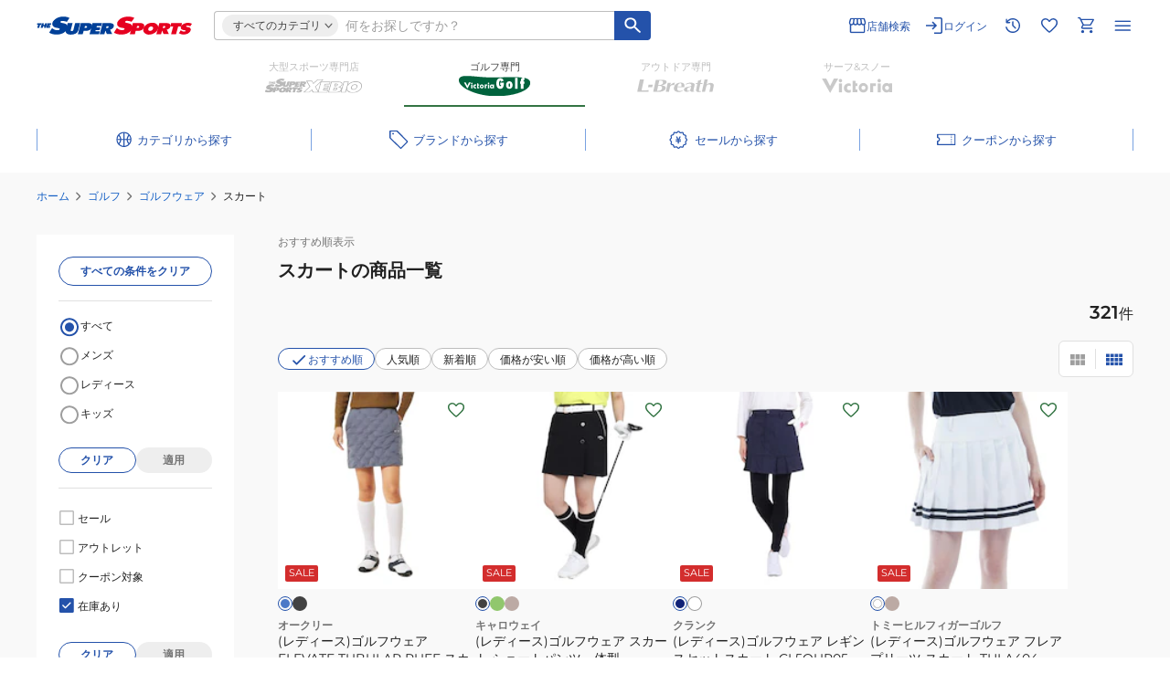

--- FILE ---
content_type: text/html; charset=utf-8
request_url: https://www.supersports.com/ja-jp/golf/categories/golf/all-wear/all-skirt/
body_size: 67807
content:
<!DOCTYPE html><html lang="ja-jp"><head><meta charSet="utf-8"/><meta name="viewport" content="width=device-width"/><title>ゴルフウェア スカート | ゴルフ用品はヴィクトリアゴルフ</title><meta name="description" content="【ヴィクトリアゴルフ公式通販】ゴルフウェア スカートの商品一覧 3,980円(税込)以上ご購入、店舗受取りは送料無料！お得な割引クーポン＆キャンペーンを随時開催！"/><meta property="og:description" content="【ヴィクトリアゴルフ公式通販】ゴルフウェア スカートの商品一覧 3,980円(税込)以上ご購入、店舗受取りは送料無料！お得な割引クーポン＆キャンペーンを随時開催！"/><meta name="twitter:description" content="【ヴィクトリアゴルフ公式通販】ゴルフウェア スカートの商品一覧 3,980円(税込)以上ご購入、店舗受取りは送料無料！お得な割引クーポン＆キャンペーンを随時開催！"/><meta property="og:site_name" content="ゴルフ用品はヴィクトリアゴルフ"/><meta property="og:url" content="https://www.supersports.com/ja-jp/golf/categories/golf/all-wear/all-skirt/"/><meta property="og:title" content="ゴルフウェア スカート"/><meta property="og:image" content="https://www.supersports.com/static/golf/images/og.png"/><meta property="og:image:width" content="1200"/><meta property="og:image:height" content="630"/><meta property="og:type" content="website"/><meta name="twitter:site" content="@XEBIO_Co_Ltd"/><meta name="twitter:card" content="summary_large_image"/><meta name="twitter:image" content="https://www.supersports.com/static/golf/images/og.png"/><meta name="twitter:title" content="ゴルフウェア スカート"/><meta name="twitter:url" content="https://www.supersports.com/ja-jp/golf/categories/golf/all-wear/all-skirt/"/><link rel="canonical" href="https://www.supersports.com/ja-jp/golf/categories/golf/all-wear/all-skirt/"/><style>
          @font-face {
              font-family: &#x27;Montserrat&#x27;;
              font-style: normal;
              font-weight: 400;
              src: url(&#x27;/static/fonts/Montserrat-Regular.woff2&#x27;) format(&#x27;woff2&#x27;),
              url(&#x27;/static/fonts/Montserrat-Regular.woff&#x27;) format(&#x27;woff&#x27;);
              font-display: swap;
          }
          @font-face {
              font-family: &#x27;Montserrat&#x27;;
              font-style: normal;
              font-weight: 600;
              src: url(&#x27;/static/fonts/Montserrat-SemiBold.woff2&#x27;) format(&#x27;woff2&#x27;),
              url(&#x27;/static/fonts/Montserrat-SemiBold.woff&#x27;) format(&#x27;woff&#x27;);
              font-display: swap;
          }
          @font-face {
              font-family: &#x27;Montserrat&#x27;;
              font-style: normal;
              font-weight: 700;
              src: url(&#x27;/static/fonts/Montserrat-Bold.woff2&#x27;) format(&#x27;woff2&#x27;),
              url(&#x27;/static/fonts/Montserrat-Bold.woff&#x27;) format(&#x27;woff&#x27;);
              font-display: swap;
          }
        </style><script type="application/ld+json">{"@context":"https://schema.org","@type":"BreadcrumbList","itemListElement":[{"@type":"ListItem","position":1,"name":"ホーム","item":"https://www.supersports.com/ja-jp/golf"},{"@type":"ListItem","position":2,"name":"ゴルフ","item":"https://www.supersports.com/ja-jp/golf/categories/golf"},{"@type":"ListItem","position":3,"name":"ゴルフウェア","item":"https://www.supersports.com/ja-jp/golf/categories/golf/all-wear"},{"@type":"ListItem","position":4,"name":"スカート"}]}</script><meta name="next-head-count" content="21"/><meta charSet="utf-8"/><meta name="theme-color" content="#00773d"/><meta property="og:locale" content="ja-jp"/><link rel="manifest" href="/ja-jp/golf/manifest.json"/><meta name="facebook-domain-verification" content="p47agc6d5h2edi8zbdzajj296cqojn"/><meta name="viewport" content="width=device-width, initial-scale=1"/><meta name="format-detection" content="telephone=no"/><link rel="shortcut icon" href="/static/golf/images/favicon.png"/><link rel="apple-touch-icon" href="/static/golf/images/apple-touch-icon.png"/><script async="" src="//d.adlpo.com/907/3584/js/smartadlpo_v3.js" type="text/javascript"></script><noscript data-n-css=""></noscript><script defer="" nomodule="" src="/_next/static/chunks/polyfills-c67a75d1b6f99dc8.js"></script><script src="/_next/static/chunks/webpack-87c0a32bdbd2709e.js" defer=""></script><script src="/_next/static/chunks/framework-e83b5bd6f54b1351.js" defer=""></script><script src="/_next/static/chunks/main-d1fc994a03940ddd.js" defer=""></script><script src="/_next/static/chunks/pages/_app-33099991f5870bb6.js" defer=""></script><script src="/_next/static/chunks/7149-d61faa22fdca0810.js" defer=""></script><script src="/_next/static/chunks/3467-2eb21bcd727b765a.js" defer=""></script><script src="/_next/static/chunks/1909-8979e1737c563dbc.js" defer=""></script><script src="/_next/static/chunks/6338-47f0ad81c231e749.js" defer=""></script><script src="/_next/static/chunks/7215-71c755cc62e814e2.js" defer=""></script><script src="/_next/static/chunks/9221-e29406ace5dc6844.js" defer=""></script><script src="/_next/static/chunks/3135-f6b9569b06b57f5b.js" defer=""></script><script src="/_next/static/chunks/9704-fc0503910db967ba.js" defer=""></script><script src="/_next/static/chunks/484-a64f608ffefb52d5.js" defer=""></script><script src="/_next/static/chunks/8236-1b1b42ba55f79430.js" defer=""></script><script src="/_next/static/chunks/5282-dcac72bfc2eaec3b.js" defer=""></script><script src="/_next/static/chunks/9236-7af0ee7f63c1c8f0.js" defer=""></script><script src="/_next/static/chunks/5918-4306a46bf6dcb48c.js" defer=""></script><script src="/_next/static/chunks/508-236231964b800348.js" defer=""></script><script src="/_next/static/chunks/5780-3392232486d2ae45.js" defer=""></script><script src="/_next/static/chunks/6807-3f0abd4fc2878b3a.js" defer=""></script><script src="/_next/static/chunks/3554-ef1ad0700c098528.js" defer=""></script><script src="/_next/static/chunks/289-071077f8edf0cee2.js" defer=""></script><script src="/_next/static/chunks/9886-2b472db728476b82.js" defer=""></script><script src="/_next/static/chunks/3579-9b4935ca47bbbd90.js" defer=""></script><script src="/_next/static/chunks/6025-c0356097b3ae298d.js" defer=""></script><script src="/_next/static/chunks/2086-f78f249edf5f812c.js" defer=""></script><script src="/_next/static/chunks/pages/%5Blang%5D/%5Bapp%5D/categories/%5Bcategory%5D/%5BsubCategory%5D/%5BtinyCategory%5D-b912de3e738c15cd.js" defer=""></script><script src="/_next/static/Yfwa4tkna/_buildManifest.js" defer=""></script><script src="/_next/static/Yfwa4tkna/_ssgManifest.js" defer=""></script><style id="__jsx-4049016710">html{-webkit-text-size-adjust:100%}body,button,pre,input,select,textarea{font-family:"Montserrat","Hiragino Sans","Hiragino Kaku Gothic Pro","Meiryo",Osaka,Verdana,sans-serif;font-size:14px;font-weight:400;line-height:1.75;color:#212121;margin:0;padding:0}html,body{scroll-margin-top:60px}p,div,ul,ol{margin:0;padding:0}h1,h2,h3,div{margin:0}a{color:#2452AA}.pc{display:block}.sp{display:none}fieldset{border:none;border-bottom:1px solid #424242;padding-bottom:20px}input[type="number"]::-webkit-outer-spin-button,input[type="number"]::-webkit-inner-spin-button{-webkit-appearance:none;margin:0}input[type="number"]{-moz-appearance:textfield}#__next{display:-webkit-box;display:-webkit-flex;display:-moz-box;display:-ms-flexbox;display:flex;-webkit-box-orient:vertical;-webkit-box-direction:normal;-webkit-flex-direction:column;-moz-box-orient:vertical;-moz-box-direction:normal;-ms-flex-direction:column;flex-direction:column;min-height:100vh;width:-webkit-fit-content;width:-moz-fit-content;width:fit-content;min-width:100%}@media screen and (max-width: 559px){html,body{scroll-margin-top:50px}.sp{display:block}.pc{display:none}#__next{width:unset;min-width:unset}}.slick-list,.slick-slider,.slick-track{position:relative;display:block}.slick-loading .slick-slide,.slick-loading .slick-track{visibility:hidden}.slick-slider{-webkit-box-sizing:border-box;-moz-box-sizing:border-box;box-sizing:border-box;-webkit-user-select:none;-moz-user-select:none;-ms-user-select:none;user-select:none;-webkit-touch-callout:none;-khtml-user-select:none;-ms-touch-action:pan-y;touch-action:pan-y;-webkit-tap-highlight-color:transparent}.slick-list{overflow:hidden;margin:0;padding:0}.slick-list:focus{outline:0}.slick-list.dragging{cursor:pointer;cursor:hand}.slick-slider .slick-list,.slick-slider .slick-track{-webkit-transform:translate3d(0,0,0);-moz-transform:translate3d(0,0,0);-ms-transform:translate3d(0,0,0);-o-transform:translate3d(0,0,0);transform:translate3d(0,0,0)}.slick-track{top:0;left:0}.slick-track:after,.slick-track:before{display:table;content:""}.slick-track:after{clear:both}.slick-slide{display:none;float:left;height:100%;min-height:1px}[dir="rtl"] .slick-slide{float:right}.slick-slide img{display:block}.slick-slide.slick-loading img{display:none}.slick-slide.dragging img{pointer-events:none}.slick-initialized .slick-slide{display:block}.slick-vertical .slick-slide{display:block;height:auto;border:1px solid transparent}.slick-arrow.slick-hidden{display:none}</style><style id="__jsx-3821620850">h1.logo-contents.jsx-3821620850{background-position:center left;background-repeat:no-repeat;-webkit-background-size:contain;-moz-background-size:contain;-o-background-size:contain;background-size:contain;color:transparent;height:31px;overflow: hidden;
            width: 170px;-webkit-transition:.7s ease;-moz-transition:.7s ease;-o-transition:.7s ease;transition:.7s ease}img.jsx-3821620850{width:;height:;-webkit-transition:.7s ease;-moz-transition:.7s ease;-o-transition:.7s ease;transition:.7s ease}img.logo-contents.jsx-3821620850{height:;opacity:;width:;-webkit-transition:.4s ease;-moz-transition:.4s ease;-o-transition:.4s ease;transition:.4s ease}@media screen and (max-width: 559px){h1.logo-contents.jsx-3821620850{font-size:20px;background-position:center;-webkit-background-size:contain;-moz-background-size:contain;-o-background-size:contain;background-size:contain;height:27px;width:170px}img.logo-contents.jsx-3821620850{height:;-webkit-transition:.7s ease;-moz-transition:.7s ease;-o-transition:.7s ease;transition:.7s ease}}@media screen and (max-width:368px){img.logo-contents.jsx-3821620850{
            }}</style><style id="__jsx-2999106914">a.jsx-2999106914{border:none;outline:none;text-decoration:none;cursor:pointer;display:-webkit-box;display:-webkit-flex;display:-moz-box;display:-ms-flexbox;display:flex;-webkit-box-pack:start;-webkit-justify-content:flex-start;-moz-box-pack:start;-ms-flex-pack:start;justify-content:flex-start;-webkit-box-align:center;-webkit-align-items:center;-moz-box-align:center;-ms-flex-align:center;align-items:center;width: 100%;;}a.jsx-2999106914:hover{opacity:.6}.logo.jsx-2999106914{height:31px;position:relative}.logo.jsx-2999106914::after{content:"";position:absolute;width:100%;height:100%;background:url(/static/logos/logo_vg.svg)center/contain no-repeat;inset:0;margin:auto;-webkit-transition:.4s ease;-moz-transition:.4s ease;-o-transition:.4s ease;transition:.4s ease}@media screen and (max-width: 889px){.logo.jsx-2999106914::after{background-position:center left}}@media screen and (max-width: 559px){.logo.jsx-2999106914{height:27px}.logo.jsx-2999106914::after{-webkit-transition:.7s ease;-moz-transition:.7s ease;-o-transition:.7s ease;transition:.7s ease;background-position:center}}</style><style id="__jsx-2124166339">.primary.jsx-2124166339{fill:#337443}.blue.jsx-2124166339{fill:#2452AA}.primary2.jsx-2124166339{fill:#B0CAF3}.white.jsx-2124166339{fill:#ffffff}.black.jsx-2124166339{fill:#212121}.gray.jsx-2124166339{fill:#616161}.lightGray.jsx-2124166339{fill:#757575}.whiteGray.jsx-2124166339{fill:#BDBDBD}.red.jsx-2124166339{fill:#D32D2D}</style><style id="__jsx-1722220668">svg.primary.jsx-1722220668{fill:#2452AA}svg.blue.jsx-1722220668{fill:#2452AA}svg.white.jsx-1722220668{fill:#ffffff}svg.black.jsx-1722220668{fill:#212121}svg.gray.jsx-1722220668{fill:#616161}svg.lightGray.jsx-1722220668{fill:#757575}svg.gray50.jsx-1722220668{fill:#9E9E9E}svg.red.jsx-1722220668{fill:#D32D2D}</style><style id="__jsx-973462489">.category-wrapper.jsx-973462489{position:absolute;-webkit-box-sizing:border-box;-moz-box-sizing:border-box;box-sizing:border-box;top:22px;left:-24px;z-index:9999;border-top:16px solid rgba(0,0,0,0);display:none}.category-mid.jsx-973462489{background:#ffffff;-webkit-border-radius:8px;-moz-border-radius:8px;border-radius:8px;-webkit-box-shadow:0 0 4px 2px rgba(0,0,0,.08);-moz-box-shadow:0 0 4px 2px rgba(0,0,0,.08);box-shadow:0 0 4px 2px rgba(0,0,0,.08);padding:6px 6px 6px 0}.category-inner.jsx-973462489{padding:18px 28px 36px 24px;display:-webkit-box;display:-webkit-flex;display:-moz-box;display:-ms-flexbox;display:flex;max-height:55vh;overflow:auto}@-moz-document url-prefix(){.category-inner.jsx-973462489{padding:34px 32px 24px 24px}}.category-inner.jsx-973462489::-webkit-scrollbar{width:4px}.category-inner.jsx-973462489::-webkit-scrollbar-thumb{background-color:#BDBDBD;-webkit-border-radius:4px;-moz-border-radius:4px;border-radius:4px}.category-inner.jsx-973462489{scrollbar-width:thin;scrollbar-color:#BDBDBD}.category-box.jsx-973462489{list-style:none;width:220px;min-width:220px;height:100%;padding:0 0 0 32px;border-left:1px solid #E0E0E0;margin:0 32px 0 0}.category-box.jsx-973462489:first-of-type{padding:0;border:none}.category-box.jsx-973462489:last-of-type{margin:0}.category-list.jsx-973462489:not(:last-of-type){margin:0 0 32px}.category-list.jsx-973462489>p.jsx-973462489{font-size:12px;font-weight:600;line-height:140%;color:#2452AA;margin:0 0 8px}.category-accordion.jsx-973462489:not(:last-of-type){margin:0 0 32px}.category-thread-.jsx-973462489{background:#edf2fa}.category-thread.jsx-973462489{display:-webkit-box;display:-webkit-flex;display:-moz-box;display:-ms-flexbox;display:flex;position:relative;-webkit-box-sizing:border-box;-moz-box-sizing:border-box;box-sizing:border-box;border-top:1px solid #E0E0E0}.category-thread.jsx-973462489:last-of-type{border-bottom:1px solid #E0E0E0}.category-thread.jsx-973462489>p.jsx-973462489{font-size:11px;line-height:20px;width:100%;cursor:pointer;padding:4px 28px 4px 16px}.first-all-category-thread.jsx-973462489{display:-webkit-box;display:-webkit-flex;display:-moz-box;display:-ms-flexbox;display:flex;position:relative;-webkit-box-sizing:border-box;-moz-box-sizing:border-box;box-sizing:border-box;border-top:1px solid #E0E0E0;border-bottom:1px solid #E0E0E0;margin:8px 0 16px;background:#FFFFFF}.first-all-category-thread.jsx-973462489>p.jsx-973462489{font-size:11px;line-height:20px;width:100%;cursor:pointer;padding:4px 28px 4px 16px}@media screen and (max-width: 1037px){.category-wrapper.jsx-973462489{width:78vw}}@media screen and (max-width: 889px){.category-wrapper.jsx-973462489{width:96vw;left:0}}@media screen and (max-width: 559px){.category-wrapper.jsx-973462489{position:fixed;width:100%;height:100%;top:0;left:0;border:0;background:#ffffff}.category-mid.jsx-973462489{-webkit-border-radius:0;-moz-border-radius:0;border-radius:0;-webkit-box-shadow:none;-moz-box-shadow:none;box-shadow:none;width:unset;height:100%;overflow:auto;padding:0;scrollbar-width:none;overflow:-moz-scrollbars-none;-ms-overflow-style:none}.category-inner.jsx-973462489{-webkit-box-orient:vertical;-webkit-box-direction:normal;-webkit-flex-direction:column;-moz-box-orient:vertical;-moz-box-direction:normal;-ms-flex-direction:column;flex-direction:column;padding:58px 16px 32px;max-height:unset;overflow:visible}.category-mid.jsx-973462489::-webkit-scrollbar{width:0}.category-box.jsx-973462489{width:100%;padding:0;border:none;margin:0 0 32px}.category-box.jsx-973462489:last-of-type{margin:0}.category-list.jsx-973462489>p.jsx-973462489{font-size:14px}.first-all-category-thread.jsx-973462489{margin:0 0 32px}.category-thread.jsx-973462489>p.jsx-973462489,.first-all-category-thread.jsx-973462489>p.jsx-973462489{font-size:14px;line-height:140%;padding:10px 28px 10px 16px}}</style><style id="__jsx-39ed4bfee2083282">.sp-big-popup-open{overflow:hidden}</style><style id="__jsx-742317279">.error-message.jsx-742317279{color:#D32D2D;font-size:11px;margin-top:8px;line-height:140%}.error-message.jsx-742317279+.error-message.jsx-742317279{margin-top:0}</style><style id="__jsx-4020222150">.container.jsx-4020222150{width:100%;line-height:0}.large.jsx-4020222150{height:50px;padding-left:16px}.semi-middle.jsx-4020222150{height:34px;padding-left:12px;font-size:16px}.semi-large.jsx-4020222150{height:42px;padding-left:16px}.middle.jsx-4020222150{height:40px;padding-left:16px}.middle-small.jsx-4020222150{height:38px;padding-left:16px}.semi-small.jsx-4020222150{height:32px;padding-left:12px;font-size:14px}.small.jsx-4020222150{height:30px;padding-left:12px;font-size:16px}input.jsx-4020222150{width:100%;font-size:14px;outline:none;-webkit-box-sizing:border-box;-moz-box-sizing:border-box;box-sizing:border-box;border:none;-webkit-border-radius:0;-moz-border-radius:0;border-radius:0;text-align:left;padding-right:8px;font-weight:;color:#212121;;}input.jsx-4020222150::-webkit-input-placeholder{color:#9E9E9E;font-size:14px}input.jsx-4020222150:-moz-placeholder{color:#9E9E9E;font-size:14px}input.jsx-4020222150::-moz-placeholder{color:#9E9E9E;font-size:14px}input.jsx-4020222150:-ms-input-placeholder{color:#9E9E9E;font-size:14px}input.jsx-4020222150::-ms-input-placeholder{color:#9E9E9E;font-size:14px}input.jsx-4020222150::placeholder{color:#9E9E9E;font-size:14px}input.jsx-4020222150:disabled{background-color:#EEEEEE;color:#757575}input.password.jsx-4020222150{width:-webkit-calc(100% - 35px);width:-moz-calc(100% - 35px);width:calc(100% - 35px)}input.jsx-4020222150::-webkit-search-cancel-button{-webkit-appearance:none;cursor:pointer;background:url(/static/header/cancel_button.svg)center/cover no-repeat;width:20px;height:20px;visibility:visible;opacity:1}.error.jsx-4020222150{border:1px solid #D32D2D;-webkit-border-radius:0;-moz-border-radius:0;border-radius:0}.error.jsx-4020222150 input.jsx-4020222150::-webkit-input-placeholder{color:#9E9E9E}.error.jsx-4020222150 input.jsx-4020222150:-moz-placeholder{color:#9E9E9E}.error.jsx-4020222150 input.jsx-4020222150::-moz-placeholder{color:#9E9E9E}.error.jsx-4020222150 input.jsx-4020222150:-ms-input-placeholder{color:#9E9E9E}.error.jsx-4020222150 input.jsx-4020222150::-ms-input-placeholder{color:#9E9E9E}.error.jsx-4020222150 input.jsx-4020222150::placeholder{color:#9E9E9E}.error-bg.jsx-4020222150{background-color:#FFEBEE!important}.border.jsx-4020222150{border:1px solid #BDBDBD;-webkit-border-radius:0;-moz-border-radius:0;border-radius:0;border-color:}.border.jsx-4020222150:hover{border:1px solid #9E9E9E;border-color:}.border.jsx-4020222150:focus-within{border:1px solid #2452AA;border-color:}.no-top-border.jsx-4020222150,.no-top-border.jsx-4020222150:hover,.no-top-border.jsx-4020222150:focus-within{border-top:none}.no-right-border.jsx-4020222150,.no-right-border.jsx-4020222150:hover,.no-right-border.jsx-4020222150:focus-within{border-right:none}.no-bottom-border.jsx-4020222150,.no-bottom-border.jsx-4020222150:hover,.no-bottom-border.jsx-4020222150:focus-within{border-bottom:none}.no-left-border.jsx-4020222150,.no-left-border.jsx-4020222150:hover,.no-left-border.jsx-4020222150:focus-within{border-left:none}@media screen and (max-width: 559px){.semi-small.jsx-4020222150,input.jsx-4020222150,input.jsx-4020222150::-webkit-input-placeholder{font-size:16px}.semi-small.jsx-4020222150,input.jsx-4020222150,input.jsx-4020222150:-moz-placeholder{font-size:16px}.semi-small.jsx-4020222150,input.jsx-4020222150,input.jsx-4020222150::-moz-placeholder{font-size:16px}.semi-small.jsx-4020222150,input.jsx-4020222150,input.jsx-4020222150:-ms-input-placeholder{font-size:16px}.semi-small.jsx-4020222150,input.jsx-4020222150,input.jsx-4020222150::-ms-input-placeholder{font-size:16px}.semi-small.jsx-4020222150,input.jsx-4020222150,input.jsx-4020222150::placeholder{font-size:16px}}</style><style id="__jsx-402762523">table.jsx-402762523{border-spacing:unset}ul.jsx-402762523{list-style:none}.custom.jsx-402762523{margin: 8px 0;
          }.container.jsx-402762523{position:relative;width:100%}.wrapper.jsx-402762523{list-style:none;width:518px;position:absolute;top:38px;left:-165px;-webkit-box-sizing:border-box;-moz-box-sizing:border-box;box-sizing:border-box;background:#ffffff;-webkit-box-shadow:0 0 4px 1px rgba(0,0,0,.08);-moz-box-shadow:0 0 4px 1px rgba(0,0,0,.08);box-shadow:0 0 4px 1px rgba(0,0,0,.08);-webkit-border-radius:8px;-moz-border-radius:8px;border-radius:8px;padding:16px;z-index:9990}p.jsx-402762523{line-height:140%;text-align:left;width:100%;padding:8px 11px 8px 12px;color:#212121}.suggest-list.jsx-402762523{line-height:140%;text-align:left;width:100%;padding:8px 11px 8px 12px;color:#212121}.search-history.jsx-402762523 p.jsx-402762523{padding-left:4px}.title.jsx-402762523{font-size:13px;font-weight:600;color:#757575;display:-webkit-box;display:-webkit-flex;display:-moz-box;display:-ms-flexbox;display:flex;-webkit-box-align:center;-webkit-align-items:center;-moz-box-align:center;-ms-flex-align:center;align-items:center;margin:0 0 8px}.title.jsx-402762523 div.jsx-402762523{margin:0 8px 0 0}.search-list.jsx-402762523,.suggest.jsx-402762523 tr.jsx-402762523 td.jsx-402762523,.search-history.jsx-402762523 tr.jsx-402762523 td.jsx-402762523{padding:0;border-top:1px solid #E0E0E0}.search-history.jsx-402762523 tr.jsx-402762523 td.jsx-402762523:last-of-type{padding:0 11px 0 0;width:-webkit-fit-content;width:-moz-fit-content;width:fit-content}.search-history-suggest.jsx-402762523 tr.jsx-402762523{display:-webkit-box;display:-webkit-flex;display:-moz-box;display:-ms-flexbox;display:flex}.search-history-suggest.jsx-402762523 tr.jsx-402762523 td.jsx-402762523{display:-webkit-box;display:-webkit-flex;display:-moz-box;display:-ms-flexbox;display:flex;padding:0 0 0 14px}.search-history-suggest.jsx-402762523 tr.jsx-402762523 td.jsx-402762523 span.jsx-402762523{display:-webkit-box;display:-webkit-flex;display:-moz-box;display:-ms-flexbox;display:flex;-webkit-box-align:center;-webkit-align-items:center;-moz-box-align:center;-ms-flex-align:center;align-items:center}.search-list.jsx-402762523:nth-of-type(5){border-bottom:1px solid #E0E0E0;margin:0 0 16px}.search-list.jsx-402762523:last-of-type{margin:0}.search-list.jsx-402762523 div.first.jsx-402762523{font-size:12px;font-weight:400;color:#212121;padding:0 4px 0 12px;display:-webkit-box;display:-webkit-flex;display:-moz-box;display:-ms-flexbox;display:flex;-webkit-box-pack:justify;-webkit-justify-content:space-between;-moz-box-pack:justify;-ms-flex-pack:justify;justify-content:space-between;-webkit-box-align:center;-webkit-align-items:center;-moz-box-align:center;-ms-flex-align:center;align-items:center;width:100%}.suggest.jsx-402762523{width:100%;margin:0 0 16px;border-spacing:unset;margin-top:8px}.suggest.jsx-402762523 p.jsx-402762523{font-weight:400;display:-webkit-box;display:-webkit-flex;display:-moz-box;display:-ms-flexbox;display:flex;gap:0 8px;-webkit-box-pack:justify;-webkit-justify-content:space-between;-moz-box-pack:justify;-ms-flex-pack:justify;justify-content:space-between;-webkit-box-align:center;-webkit-align-items:center;-moz-box-align:center;-ms-flex-align:center;align-items:center;word-break:break-all}.suggest.jsx-402762523 p.jsx-402762523 span.jsx-402762523{display:grid;place-items:center;min-width:20px;height:20px}.suggest.jsx-402762523 p.index.jsx-402762523{color:#ffffff}.suggest.jsx-402762523 .suggest-list.index.jsx-402762523{color:#ffffff}.suggest.jsx-402762523 .suggest-list.jsx-402762523{font-weight:400;display:-webkit-box;display:-webkit-flex;display:-moz-box;display:-ms-flexbox;display:flex;gap:0 8px;-webkit-box-pack:justify;-webkit-justify-content:space-between;-moz-box-pack:justify;-ms-flex-pack:justify;justify-content:space-between;-webkit-box-align:center;-webkit-align-items:center;-moz-box-align:center;-ms-flex-align:center;align-items:center;word-break:break-all}.suggest.jsx-402762523 .suggest-list.jsx-402762523 span.jsx-402762523{display:grid;place-items:center;min-width:20px;height:20px}.suggest.jsx-402762523 .suggest-list.index.jsx-402762523{color:#212121}.search-history.jsx-402762523{width:100%}.search-history-suggest.jsx-402762523{margin:8px 0 32px 0}li.jsx-402762523:last-of-type .search-history-suggest.jsx-402762523{margin:0}.search-history.jsx-402762523 tr.jsx-402762523:last-of-type td.jsx-402762523,.suggest.jsx-402762523 tr.jsx-402762523:last-of-type td.jsx-402762523{border-bottom:1px solid #E0E0E0}.search-history.jsx-402762523 td.jsx-402762523{padding:0;width:100%}.search-history.jsx-402762523 td.jsx-402762523 p.jsx-402762523{font-size:12px;font-weight:400;word-break:break-all}.close-icon.jsx-402762523{display:none}.searchwin-button-container.jsx-402762523{margin-top:8px;margin-left:-16px;width:-webkit-calc(100% + 32px);width:-moz-calc(100% + 32px);width:calc(100% + 32px);overflow:hidden;position:relative;cursor:-webkit-grab;cursor:-moz-grab;cursor:grab;height:52px}.searchwin-button.jsx-402762523{width:-webkit-fit-content;width:-moz-fit-content;width:fit-content;display:-webkit-box;display:-webkit-flex;display:-moz-box;display:-ms-flexbox;display:flex;gap:8px;white-space:nowrap;padding:0 16px}.searchwin-comment.jsx-402762523{font-size:14px;font-weight:600;color:#757575;padding:0}.searchwin-button-text.jsx-402762523{padding:4px 12px}@media screen and (max-width: 889px){.wrapper.jsx-402762523{left:-140px;display:block}}@media screen and (max-width: 559px){p.jsx-402762523{padding:12px 9px 12px 12px}.wrapper.jsx-402762523{position:fixed;top:88px;left:0;width:100%;height:-webkit-calc(100% - 88px);height:-moz-calc(100% - 88px);height:calc(100% - 88px);-webkit-border-radius:0;-moz-border-radius:0;border-radius:0;-webkit-box-shadow:unset;-moz-box-shadow:unset;box-shadow:unset;overflow:hidden scroll;padding:12px 16px 106px 16px;display:block}.container.jsx-402762523{padding:0}.title.jsx-402762523{font-size:14px;font-weight:700;margin:0 0 10px}.search-list.jsx-402762523 ul.jsx-402762523 li.jsx-402762523{border-top:1px solid #E0E0E0}.search-list.jsx-402762523 ul.jsx-402762523 li.jsx-402762523:last-of-type{border-bottom:1px solid #E0E0E0}.search-list.jsx-402762523 ul.jsx-402762523 li.jsx-402762523 a.jsx-402762523{font-size:12px;line-height:140%;text-decoration:none;padding:13px 16px;color:#212121;display:block;position:relative}.search-list.jsx-402762523 ul.jsx-402762523 li.jsx-402762523 a.jsx-402762523>div.jsx-402762523{position:absolute;right:8px;top:0;bottom:0;margin:auto;width:-webkit-fit-content;width:-moz-fit-content;width:fit-content;height:-webkit-fit-content;height:-moz-fit-content;height:fit-content}.search-list.jsx-402762523,.search-list.jsx-402762523:nth-of-type(2){border:unset;margin:0 0 32px}.close-icon.jsx-402762523{position:fixed;top:59px;right:18px;display:none}.searchwin-button-container.jsx-402762523{overflow:scroll;-webkit-scrollbar-width:none}.searchwin-button-container.jsx-402762523::-webkit-scrollbar{display:none}}</style><style id="__jsx-2440680397">.search-form .form{border:1px solid #BDBDBD}@media screen and (min-width:560px){.search-form .form{border-right:none}}@media screen and (max-width: 559px){body{
          }.suggest button.auto-small,.search-history button.auto-small{min-height:44px}.search-form .form{width:calc(100% - 40px);border:1px solid #E0E0E0}}</style><style id="__jsx-598458511">button.jsx-598458511,a.jsx-598458511{border:none;outline:none;font-size:14px;cursor:pointer;text-align:center;display:-webkit-box;display:-webkit-flex;display:-moz-box;display:-ms-flexbox;display:flex;gap:4px;-webkit-flex-direction:row;-ms-flex-direction:row;flex-direction:row;-webkit-box-pack:center;-webkit-justify-content:center;-moz-box-pack:center;-ms-flex-pack:center;justify-content:center;-webkit-box-align:center;-webkit-align-items:center;-moz-box-align:center;-ms-flex-align:center;align-items:center;text-decoration:none;width:auto;-webkit-box-sizing:border-box;-moz-box-sizing:border-box;box-sizing:border-box;;
            
            min-height: unset
            padding-top: 1px;
            line-height: inherit
          }.large.jsx-598458511{height:48px;font-weight:600;font-size:14px;-webkit-border-radius:0;-moz-border-radius:0;border-radius:0}.middle.jsx-598458511{height:40px;font-weight:600;font-size:12px;-webkit-border-radius:0;-moz-border-radius:0;border-radius:0;;}.semi-small.jsx-598458511{-webkit-box-orient:horizontal;-webkit-box-direction:reverse;-webkit-flex-direction:row-reverse;-moz-box-orient:horizontal;-moz-box-direction:reverse;-ms-flex-direction:row-reverse;flex-direction:row-reverse;height:36px;font-weight:600;font-size:12px;-webkit-border-radius:0;-moz-border-radius:0;border-radius:0}.semi-small-icon-left.jsx-598458511{-webkit-box-orient:horizontal;-webkit-box-direction:normal;-webkit-flex-direction:row;-moz-box-orient:horizontal;-moz-box-direction:normal;-ms-flex-direction:row;flex-direction:row;height:36px;font-weight:600;font-size:12px;-webkit-border-radius:0;-moz-border-radius:0;border-radius:0}.auto-small.jsx-598458511{height:32px;width:auto;font-weight:600;font-size:12px;padding-left:4px;padding-right:4px;-webkit-border-radius:0;-moz-border-radius:0;border-radius:0}.auto-tiny.jsx-598458511{-webkit-box-orient:horizontal;-webkit-box-direction:reverse;-webkit-flex-direction:row-reverse;-moz-box-orient:horizontal;-moz-box-direction:reverse;-ms-flex-direction:row-reverse;flex-direction:row-reverse;gap:0;height:28px;width:auto;padding-left:12px;padding-right:8px;font-weight:600;font-size:12px;-webkit-border-radius:0;-moz-border-radius:0;border-radius:0}.height-stretch.jsx-598458511{height:auto}.small-pagenation.jsx-598458511{height:32px;width:32px;padding:12px 16px;font-weight:600;font-size:12px;-webkit-border-radius:0;-moz-border-radius:0;border-radius:0}.small-text.jsx-598458511{height:auto;width:auto;padding:0;font-weight:600;undefined;-webkit-border-radius:0;-moz-border-radius:0;border-radius:0}.small-fixed-x.jsx-598458511{width:40px;height:40px;padding:4px;-webkit-border-radius:0;-moz-border-radius:0;border-radius:0;-webkit-box-shadow:0px 1px 4px 1px rgba(0,0,0,.16);-moz-box-shadow:0px 1px 4px 1px rgba(0,0,0,.16);box-shadow:0px 1px 4px 1px rgba(0,0,0,.16)}.small.jsx-598458511{height:32px;font-weight:600;font-size:12px;-webkit-border-radius:0;-moz-border-radius:0;border-radius:0}.small-not-responsive.jsx-598458511{width:56px;height:32px;font-weight:600;font-size:12px;border:1px solid #E0E0E0;-webkit-border-radius:0;-moz-border-radius:0;border-radius:0}.padding-small.jsx-598458511{height:32px;font-weight:600;font-size:12px;-webkit-border-radius:0;-moz-border-radius:0;border-radius:0;padding:20px}.stretch.jsx-598458511{width:100%}.fit-content.jsx-598458511{width:-webkit-fit-content;width:-moz-fit-content;width:fit-content}.white-space.jsx-598458511{white-space:nowrap}.tiny.jsx-598458511{height:27px;font-size:12px}.tiny.jsx-598458511>.icon.jsx-598458511{width:18px;height:18px}.square.jsx-598458511{width:40px;height:40px}.square.jsx-598458511>.icon.jsx-598458511,.square-with-text.jsx-598458511>.icon.jsx-598458511{width:32px;height:32px}.small.jsx-598458511>.icon.jsx-598458511{width:20px;height:20px}.square-middle.jsx-598458511{width:24px;height:24px}.square-middle.jsx-598458511>.icon.jsx-598458511{width:24px;height:24px}.square-large.jsx-598458511{width:32px;height:32px}.wide.jsx-598458511{height:35px;width:220px;padding:4px 50px 4px 50px;undefined;}.select-size.jsx-598458511{height:72px;width:100%;-webkit-border-radius:0;-moz-border-radius:0;border-radius:0}.icon.jsx-598458511{display:-webkit-box;display:-webkit-flex;display:-moz-box;display:-ms-flexbox;display:flex;-webkit-box-align:center;-webkit-align-items:center;-moz-box-align:center;-ms-flex-align:center;align-items:center;-webkit-box-pack:center;-webkit-justify-content:center;-moz-box-pack:center;-ms-flex-pack:center;justify-content:center;margin-top:-1px}.icon.bottom.jsx-598458511{-webkit-transform:rotate(90deg);-moz-transform:rotate(90deg);-ms-transform:rotate(90deg);-o-transform:rotate(90deg);transform:rotate(90deg)}.primary.jsx-598458511{background-color:#2452AA;color:#ffffff}.primary.jsx-598458511:hover:not(.select-size),.primary.jsx-598458511:focus:not(.select-size){background-color:#4170C4}.primary.jsx-598458511:focus{border:1px solid #183383}.secondary.jsx-598458511{background-color:#ffffff;border:1px solid #2452AA;color:#2452AA}.secondary.jsx-598458511:hover{background-color:#EDF2FA;border:1px solid #4170C4}.secondary.jsx-598458511:focus{background-color:#EDF2FA;border:1px solid #183383}.transparent.jsx-598458511{background-color:unset}a.transparent.jsx-598458511{color:#212121}.subtle.jsx-598458511{background-color:#CDDEF9;color:#2452AA;cursor:}.button.subtle.jsx-598458511:not(.disabled):hover,.button.subtle.jsx-598458511:not(.disabled):focus{background-color:#B0CAF3}.button.subtle.jsx-598458511:not(.disabled):focus{border:1px solid #2452AA}.text.jsx-598458511{background-color:#ffffff;color:#2452AA;font-size:inherit}.text-lightGray.jsx-598458511{background-color:#ffffff;color:#666666}.important.jsx-598458511{background-color:#ffffff;border:1px solid #D32D2D;color:#D32D2D}.important.jsx-598458511:hover,.important.jsx-598458511:focus{background-color:#FFEBEE;border:1px solid #E53935}.important.jsx-598458511:focus{border:1px solid #B71C1C}.white.jsx-598458511{background-color:#ffffff;color:#2452AA;border:1px solid #2452AA}.gray.jsx-598458511{background-color:#30261B;opacity:.55}.gray.jsx-598458511:hover{opacity:.7}.blue.jsx-598458511{color:#2452AA;background-color:unset}.white-gray.jsx-598458511{border-color:#6B6968;background-color:#ffffff}.white-gray.jsx-598458511{background-color:#ffffff;border:1px solid #6B6968;color:#6B6968}.white-gray.jsx-598458511 .jsx-598458511:hover{background-color:#EAE9E8;border:1px solid #6B6968}.white-gray.jsx-598458511 .jsx-598458511:focus{background-color:#EAE9E8;border:1px solid #30261B}.destination-nonselect.jsx-598458511{color:#757575;cursor:default;background-color:#EEEEEE;undefined
          }.transparent.jsx-598458511{background-color:transparent}.transparent.small-pagenation.jsx-598458511:hover,.transparent.small-pagenation.jsx-598458511:focus{background-color:#E4E3E2}.disabled.jsx-598458511{color:#757575;cursor:default;background-color:#EEEEEE;undefined
          }.disabled.small-pagenation.jsx-598458511{background-color:inherit;color:#ffffff}.dropShadowed.jsx-598458511{border:1px solid #212121;background:undefined;font-weight:bold;text-decoration:none;-webkit-box-shadow:3px 6px 0px 0px #212121;-moz-box-shadow:3px 6px 0px 0px #212121;box-shadow:3px 6px 0px 0px #212121;position:relative;color:undefined}.custom.jsx-598458511{font-weight:bold;text-decoration:none;position:relative;background:undefined;color:undefined}.arrow.jsx-598458511{width:10px;height:10px;border:2px solid;border-color:undefined undefined transparent transparent;-webkit-transform:rotate(135deg);-moz-transform:rotate(135deg);-ms-transform:rotate(135deg);-o-transform:rotate(135deg);transform:rotate(135deg);margin:0 0px 10px 10px}.greater.jsx-598458511::before{content:"";position:absolute;top:50%;right:15px;width:7px;height:7px;border-top:2px solid #212121;border-right:2px solid #212121;-webkit-transform:rotate(45deg);-moz-transform:rotate(45deg);-ms-transform:rotate(45deg);-o-transform:rotate(45deg);transform:rotate(45deg);margin-top:-5px}.ssx.jsx-598458511{color:#fff;background-color:#2452AA}.victoria-golf.jsx-598458511{color:#fff;background-color:#337443}.l-breath.jsx-598458511{color:#fff;background-color:#735D32}.victoria.jsx-598458511{color:#fff;background-color:#B92E29}.text.jsx-598458511{height:auto;width:auto}.no-border.jsx-598458511{border:none}.primary10.jsx-598458511{background-color:#EDF2FA;color:#212121;white-space:nowrap;width:auto}@media screen and (max-width: 768px){.middle.jsx-598458511{width:100%}.small.jsx-598458511:not(:has(.icon)){width:104px}.small.stretch.jsx-598458511{width:100%}.padding-small.jsx-598458511{width:140px}}@media screen and (max-width: 559px){.middle.jsx-598458511{width:100%}.small.jsx-598458511{width:104px}.padding-small.jsx-598458511{width:140px}.auto-tiny.jsx-598458511{font-size:11px}.select-size.jsx-598458511{height:64px}}</style><style id="__jsx-2882500129">.form.jsx-2882500129{display:-webkit-box;display:-webkit-flex;display:-moz-box;display:-ms-flexbox;display:flex;-webkit-box-align:center;-webkit-align-items:center;-moz-box-align:center;-ms-flex-align:center;align-items:center;-webkit-box-sizing:border-box;-moz-box-sizing:border-box;box-sizing:border-box;width:-webkit-calc(100% - 40px);width:-moz-calc(100% - 40px);width:calc(100% - 40px);padding:0 0 0 8px;-webkit-border-radius:4px 0 0 4px;-moz-border-radius:4px 0 0 4px;border-radius:4px 0 0 4px}.auto-small.jsx-2882500129{width:}.small.jsx-2882500129,.semi-small.jsx-2882500129{width:-webkit-calc(100% - 40px);width:-moz-calc(100% - 40px);width:calc(100% - 40px)}.middle.jsx-2882500129{width:-webkit-calc(100% - 45px);width:-moz-calc(100% - 45px);width:calc(100% - 45px)}.large.jsx-2882500129{width:-webkit-calc(100% - 55px);width:-moz-calc(100% - 55px);width:calc(100% - 55px)}.input.jsx-2882500129{-webkit-box-flex:1;-webkit-flex-grow:1;-moz-box-flex:1;-ms-flex-positive:1;flex-grow:1;margin:0 0 0 8px}.search-button.jsx-2882500129{width:40px;background:#2452AA;-webkit-border-radius:0 4px 4px 0;-moz-border-radius:0 4px 4px 0;border-radius:0 4px 4px 0;overflow:hidden}.category-btn.jsx-2882500129{position:relative}.category-btn.jsx-2882500129>div.jsx-2882500129{font-size:12px;line-height:24px;color:#424242;text-align:center;text-decoration:none;background:#EEEEEE;max-width:151px;padding:0 6px 0 12px;-webkit-border-radius:20px;-moz-border-radius:20px;border-radius:20px;display:-webkit-box;display:-webkit-flex;display:-moz-box;display:-ms-flexbox;display:flex;-webkit-box-pack:center;-webkit-justify-content:center;-moz-box-pack:center;-ms-flex-pack:center;justify-content:center;cursor:pointer;-webkit-box-sizing:border-box;-moz-box-sizing:border-box;box-sizing:border-box}.category-btn.jsx-2882500129>div.jsx-2882500129>span.jsx-2882500129{display:-webkit-box;display:-webkit-flex;display:-moz-box;display:-ms-flexbox;display:flex;-webkit-box-align:center;-webkit-align-items:center;-moz-box-align:center;-ms-flex-align:center;align-items:center;margin:0 0 0 4px}.close-icon.jsx-2882500129{position:absolute;top:17px;right:17px;cursor:pointer;padding:7.5px;background:#ffffff;-webkit-border-radius:50%;-moz-border-radius:50%;border-radius:50%;display:block}@media screen and (max-width: 768px){.category-btn.jsx-2882500129{white-space:nowrap}}@media screen and (max-width: 559px){.form.jsx-2882500129{background:#EEEEEE;-webkit-box-pack:start;-webkit-justify-content:flex-start;-moz-box-pack:start;-ms-flex-pack:start;justify-content:flex-start;height:34px}.input.jsx-2882500129{margin:0}.small.jsx-2882500129,.semi-small.jsx-2882500129{width:-webkit-calc(100% - 30px);width:-moz-calc(100% - 30px);width:calc(100% - 30px)}.auto-small.jsx-2882500129{width:100%}.middle.jsx-2882500129{width:-webkit-calc(100% - 40px);width:-moz-calc(100% - 40px);width:calc(100% - 40px)}.large.jsx-2882500129{width:-webkit-calc(100% - 50px);width:-moz-calc(100% - 50px);width:calc(100% - 50px)}.category-btn.jsx-2882500129>div.jsx-2882500129{background:#ffffff;white-space:nowrap}.category-btn.jsx-2882500129>a.jsx-2882500129{background:#ffffff;-webkit-box-sizing:border-box;-moz-box-sizing:border-box;box-sizing:border-box}.close-icon.jsx-2882500129{position:fixed}.search-button.jsx-2882500129{padding:1px 0}}</style><style id="__jsx-b99861494317eaf1">header .form input{background:unset}header .form input::-webkit-input-placeholder{font-size:14px}header .form input:-moz-placeholder{font-size:14px}header .form input::-moz-placeholder{font-size:14px}header .form input:-ms-input-placeholder{font-size:14px}header .form input::-ms-input-placeholder{font-size:14px}header .form input::placeholder{font-size:14px}</style><style id="__jsx-797741847">svg.primary.jsx-797741847{fill:#2452AA}svg.blue.jsx-797741847{fill:#2452AA}svg.white.jsx-797741847{fill:#ffffff}svg.black.jsx-797741847{fill:#212121}svg.gray.jsx-797741847{fill:#616161}</style><style id="__jsx-3223806495">button.jsx-3223806495,a.jsx-3223806495{border:none;outline:none;font-size:14px;cursor:pointer;text-align:center;display:-webkit-box;display:-webkit-flex;display:-moz-box;display:-ms-flexbox;display:flex;gap:4px;-webkit-flex-direction:row;-ms-flex-direction:row;flex-direction:row;-webkit-box-pack:center;-webkit-justify-content:center;-moz-box-pack:center;-ms-flex-pack:center;justify-content:center;-webkit-box-align:center;-webkit-align-items:center;-moz-box-align:center;-ms-flex-align:center;align-items:center;text-decoration:none;width:auto;-webkit-box-sizing:border-box;-moz-box-sizing:border-box;box-sizing:border-box;;
            
            min-height: unset
            padding-top: 1px;
            line-height: inherit
          }.large.jsx-3223806495{height:48px;font-weight:300;font-size:14px;-webkit-border-radius:4px;-moz-border-radius:4px;border-radius:4px}.middle.jsx-3223806495{height:40px;font-weight:300;font-size:12px;-webkit-border-radius:4px;-moz-border-radius:4px;border-radius:4px;;}.semi-small.jsx-3223806495{-webkit-box-orient:horizontal;-webkit-box-direction:reverse;-webkit-flex-direction:row-reverse;-moz-box-orient:horizontal;-moz-box-direction:reverse;-ms-flex-direction:row-reverse;flex-direction:row-reverse;height:36px;font-weight:300;font-size:12px;-webkit-border-radius:4px;-moz-border-radius:4px;border-radius:4px}.semi-small-icon-left.jsx-3223806495{-webkit-box-orient:horizontal;-webkit-box-direction:normal;-webkit-flex-direction:row;-moz-box-orient:horizontal;-moz-box-direction:normal;-ms-flex-direction:row;flex-direction:row;height:36px;font-weight:300;font-size:12px;-webkit-border-radius:4px;-moz-border-radius:4px;border-radius:4px}.auto-small.jsx-3223806495{height:32px;width:auto;font-weight:300;font-size:12px;padding-left:4px;padding-right:4px;-webkit-border-radius:4px;-moz-border-radius:4px;border-radius:4px}.auto-tiny.jsx-3223806495{-webkit-box-orient:horizontal;-webkit-box-direction:reverse;-webkit-flex-direction:row-reverse;-moz-box-orient:horizontal;-moz-box-direction:reverse;-ms-flex-direction:row-reverse;flex-direction:row-reverse;gap:0;height:28px;width:auto;padding-left:12px;padding-right:8px;font-weight:300;font-size:12px;-webkit-border-radius:4px;-moz-border-radius:4px;border-radius:4px}.height-stretch.jsx-3223806495{height:auto}.small-pagenation.jsx-3223806495{height:32px;width:32px;padding:12px 16px;font-weight:300;font-size:12px;-webkit-border-radius:4px;-moz-border-radius:4px;border-radius:4px}.small-text.jsx-3223806495{height:auto;width:auto;padding:0;font-weight:300;undefined;-webkit-border-radius:4px;-moz-border-radius:4px;border-radius:4px}.small-fixed-x.jsx-3223806495{width:40px;height:40px;padding:4px;-webkit-border-radius:1px;-moz-border-radius:1px;border-radius:1px;-webkit-box-shadow:0px 1px 4px 1px rgba(0,0,0,.16);-moz-box-shadow:0px 1px 4px 1px rgba(0,0,0,.16);box-shadow:0px 1px 4px 1px rgba(0,0,0,.16)}.small.jsx-3223806495{height:32px;font-weight:300;font-size:12px;-webkit-border-radius:4px;-moz-border-radius:4px;border-radius:4px}.small-not-responsive.jsx-3223806495{width:56px;height:32px;font-weight:300;font-size:12px;border:1px solid #E0E0E0;-webkit-border-radius:4px;-moz-border-radius:4px;border-radius:4px}.padding-small.jsx-3223806495{height:32px;font-weight:300;font-size:12px;-webkit-border-radius:4px;-moz-border-radius:4px;border-radius:4px;padding:20px}.stretch.jsx-3223806495{width:100%}.fit-content.jsx-3223806495{width:-webkit-fit-content;width:-moz-fit-content;width:fit-content}.white-space.jsx-3223806495{white-space:nowrap}.tiny.jsx-3223806495{height:27px;font-size:12px}.tiny.jsx-3223806495>.icon.jsx-3223806495{width:18px;height:18px}.square.jsx-3223806495{width:40px;height:40px}.square.jsx-3223806495>.icon.jsx-3223806495,.square-with-text.jsx-3223806495>.icon.jsx-3223806495{width:32px;height:32px}.small.jsx-3223806495>.icon.jsx-3223806495{width:20px;height:20px}.square-middle.jsx-3223806495{width:24px;height:24px}.square-middle.jsx-3223806495>.icon.jsx-3223806495{width:24px;height:24px}.square-large.jsx-3223806495{width:32px;height:32px}.wide.jsx-3223806495{height:35px;width:220px;padding:4px 50px 4px 50px;undefined;}.select-size.jsx-3223806495{height:72px;width:100%;-webkit-border-radius:;-moz-border-radius:;border-radius:}.icon.jsx-3223806495{display:-webkit-box;display:-webkit-flex;display:-moz-box;display:-ms-flexbox;display:flex;-webkit-box-align:center;-webkit-align-items:center;-moz-box-align:center;-ms-flex-align:center;align-items:center;-webkit-box-pack:center;-webkit-justify-content:center;-moz-box-pack:center;-ms-flex-pack:center;justify-content:center;margin-top:-1px}.icon.bottom.jsx-3223806495{-webkit-transform:rotate(90deg);-moz-transform:rotate(90deg);-ms-transform:rotate(90deg);-o-transform:rotate(90deg);transform:rotate(90deg)}.primary.jsx-3223806495{background-color:#2452AA;color:#ffffff}.primary.jsx-3223806495:hover:not(.select-size),.primary.jsx-3223806495:focus:not(.select-size){background-color:#4170C4}.primary.jsx-3223806495:focus{border:1px solid #183383}.secondary.jsx-3223806495{background-color:#ffffff;border:1px solid #2452AA;color:#2452AA}.secondary.jsx-3223806495:hover{background-color:#EDF2FA;border:1px solid #4170C4}.secondary.jsx-3223806495:focus{background-color:#EDF2FA;border:1px solid #183383}.transparent.jsx-3223806495{background-color:unset}a.transparent.jsx-3223806495{color:#212121}.subtle.jsx-3223806495{background-color:#CDDEF9;color:#2452AA;cursor:}.button.subtle.jsx-3223806495:not(.disabled):hover,.button.subtle.jsx-3223806495:not(.disabled):focus{background-color:#B0CAF3}.button.subtle.jsx-3223806495:not(.disabled):focus{border:1px solid #2452AA}.text.jsx-3223806495{background-color:#ffffff;color:#2452AA;font-size:inherit}.text-lightGray.jsx-3223806495{background-color:#ffffff;color:#666666}.important.jsx-3223806495{background-color:#ffffff;border:1px solid #D32D2D;color:#D32D2D}.important.jsx-3223806495:hover,.important.jsx-3223806495:focus{background-color:#FFEBEE;border:1px solid #E53935}.important.jsx-3223806495:focus{border:1px solid #B71C1C}.white.jsx-3223806495{background-color:#ffffff;color:#2452AA;border:1px solid #2452AA}.gray.jsx-3223806495{background-color:#30261B;opacity:.55}.gray.jsx-3223806495:hover{opacity:.7}.blue.jsx-3223806495{color:#2452AA;background-color:unset}.white-gray.jsx-3223806495{border-color:#6B6968;background-color:#ffffff}.white-gray.jsx-3223806495{background-color:#ffffff;border:1px solid #6B6968;color:#6B6968}.white-gray.jsx-3223806495 .jsx-3223806495:hover{background-color:#EAE9E8;border:1px solid #6B6968}.white-gray.jsx-3223806495 .jsx-3223806495:focus{background-color:#EAE9E8;border:1px solid #30261B}.destination-nonselect.jsx-3223806495{color:#757575;cursor:default;background-color:#EEEEEE;undefined
          }.transparent.jsx-3223806495{background-color:transparent}.transparent.small-pagenation.jsx-3223806495:hover,.transparent.small-pagenation.jsx-3223806495:focus{background-color:#E4E3E2}.disabled.jsx-3223806495{color:#757575;cursor:default;background-color:#EEEEEE;undefined
          }.disabled.small-pagenation.jsx-3223806495{background-color:inherit;color:#ffffff}.dropShadowed.jsx-3223806495{border:1px solid #212121;background:undefined;font-weight:bold;text-decoration:none;-webkit-box-shadow:3px 6px 0px 0px #212121;-moz-box-shadow:3px 6px 0px 0px #212121;box-shadow:3px 6px 0px 0px #212121;position:relative;color:undefined}.custom.jsx-3223806495{font-weight:bold;text-decoration:none;position:relative;background:undefined;color:undefined}.arrow.jsx-3223806495{width:10px;height:10px;border:2px solid;border-color:undefined undefined transparent transparent;-webkit-transform:rotate(135deg);-moz-transform:rotate(135deg);-ms-transform:rotate(135deg);-o-transform:rotate(135deg);transform:rotate(135deg);margin:0 0px 10px 10px}.greater.jsx-3223806495::before{content:"";position:absolute;top:50%;right:15px;width:7px;height:7px;border-top:2px solid #212121;border-right:2px solid #212121;-webkit-transform:rotate(45deg);-moz-transform:rotate(45deg);-ms-transform:rotate(45deg);-o-transform:rotate(45deg);transform:rotate(45deg);margin-top:-5px}.ssx.jsx-3223806495{color:#fff;background-color:#2452AA}.victoria-golf.jsx-3223806495{color:#fff;background-color:#337443}.l-breath.jsx-3223806495{color:#fff;background-color:#735D32}.victoria.jsx-3223806495{color:#fff;background-color:#B92E29}.text.jsx-3223806495{height:auto;width:auto}.no-border.jsx-3223806495{border:none}.primary10.jsx-3223806495{background-color:#EDF2FA;color:#212121;white-space:nowrap;width:auto}@media screen and (max-width: 768px){.middle.jsx-3223806495{width:100%}.small.jsx-3223806495:not(:has(.icon)){width:104px}.small.stretch.jsx-3223806495{width:100%}.padding-small.jsx-3223806495{width:140px}}@media screen and (max-width: 559px){.middle.jsx-3223806495{width:100%}.small.jsx-3223806495{width:104px}.padding-small.jsx-3223806495{width:140px}.auto-tiny.jsx-3223806495{font-size:11px}.select-size.jsx-3223806495{height:64px}}</style><style id="__jsx-969771486">svg.primary.jsx-969771486{fill:#2452AA}svg.blue.jsx-969771486{fill:#2452AA}svg.white.jsx-969771486{fill:#ffffff}svg.black.jsx-969771486{fill:#212121}svg.gray.jsx-969771486{fill:#616161}svg.lightGray.jsx-969771486{fill:#757575}svg.red.jsx-969771486{fill:#D32D2D}</style><style id="__jsx-1011904367">.primary.jsx-1011904367{fill:#337443}.blue.jsx-1011904367{fill:#2452AA}.white.jsx-1011904367{fill:#ffffff}.black.jsx-1011904367{fill:#212121}.gray.jsx-1011904367{fill:#757575}.lightGray.jsx-1011904367{fill:#9E9E9E}.red.jsx-1011904367{fill:#D32D2D}.pink.jsx-1011904367{fill:#F06292}</style><style id="__jsx-1031448638">svg.primary.jsx-1031448638{fill:#2452AA}svg.blue.jsx-1031448638{fill:#2452AA}svg.white.jsx-1031448638{fill:#ffffff}svg.black.jsx-1031448638{fill:#212121}.lightGray.jsx-1031448638{fill:#757575}svg.gray.jsx-1031448638{fill:#616161}svg.gray60.jsx-1031448638{fill:#757575}</style><style id="__jsx-816726263">button.jsx-816726263,a.jsx-816726263{border:none;outline:none;font-size:14px;cursor:pointer;text-align:center;display:-webkit-box;display:-webkit-flex;display:-moz-box;display:-ms-flexbox;display:flex;gap:4px;-webkit-flex-direction:row;-ms-flex-direction:row;flex-direction:row;-webkit-box-pack:center;-webkit-justify-content:center;-moz-box-pack:center;-ms-flex-pack:center;justify-content:center;-webkit-box-align:center;-webkit-align-items:center;-moz-box-align:center;-ms-flex-align:center;align-items:center;text-decoration:none;width:auto;-webkit-box-sizing:border-box;-moz-box-sizing:border-box;box-sizing:border-box;;
            
            min-height: unset
            padding-top: 1px;
            line-height: inherit
          }.large.jsx-816726263{height:48px;font-weight:300;font-size:14px;-webkit-border-radius:4px;-moz-border-radius:4px;border-radius:4px}.middle.jsx-816726263{height:40px;font-weight:300;font-size:12px;-webkit-border-radius:4px;-moz-border-radius:4px;border-radius:4px;;}.semi-small.jsx-816726263{-webkit-box-orient:horizontal;-webkit-box-direction:reverse;-webkit-flex-direction:row-reverse;-moz-box-orient:horizontal;-moz-box-direction:reverse;-ms-flex-direction:row-reverse;flex-direction:row-reverse;height:36px;font-weight:300;font-size:12px;-webkit-border-radius:4px;-moz-border-radius:4px;border-radius:4px}.semi-small-icon-left.jsx-816726263{-webkit-box-orient:horizontal;-webkit-box-direction:normal;-webkit-flex-direction:row;-moz-box-orient:horizontal;-moz-box-direction:normal;-ms-flex-direction:row;flex-direction:row;height:36px;font-weight:300;font-size:12px;-webkit-border-radius:4px;-moz-border-radius:4px;border-radius:4px}.auto-small.jsx-816726263{height:32px;width:auto;font-weight:300;font-size:12px;padding-left:4px;padding-right:4px;-webkit-border-radius:4px;-moz-border-radius:4px;border-radius:4px}.auto-tiny.jsx-816726263{-webkit-box-orient:horizontal;-webkit-box-direction:reverse;-webkit-flex-direction:row-reverse;-moz-box-orient:horizontal;-moz-box-direction:reverse;-ms-flex-direction:row-reverse;flex-direction:row-reverse;gap:0;height:28px;width:auto;padding-left:12px;padding-right:12px;font-weight:300;font-size:12px;-webkit-border-radius:4px;-moz-border-radius:4px;border-radius:4px}.height-stretch.jsx-816726263{height:auto}.small-pagenation.jsx-816726263{height:32px;width:32px;padding:12px 16px;font-weight:300;font-size:12px;-webkit-border-radius:4px;-moz-border-radius:4px;border-radius:4px}.small-text.jsx-816726263{height:auto;width:auto;padding:0;font-weight:300;undefined;-webkit-border-radius:4px;-moz-border-radius:4px;border-radius:4px}.small-fixed-x.jsx-816726263{width:40px;height:40px;padding:4px;-webkit-border-radius:1px;-moz-border-radius:1px;border-radius:1px;-webkit-box-shadow:0px 1px 4px 1px rgba(0,0,0,.16);-moz-box-shadow:0px 1px 4px 1px rgba(0,0,0,.16);box-shadow:0px 1px 4px 1px rgba(0,0,0,.16)}.small.jsx-816726263{height:32px;font-weight:300;font-size:12px;-webkit-border-radius:4px;-moz-border-radius:4px;border-radius:4px}.small-not-responsive.jsx-816726263{width:56px;height:32px;font-weight:300;font-size:12px;border:1px solid #E0E0E0;-webkit-border-radius:4px;-moz-border-radius:4px;border-radius:4px}.padding-small.jsx-816726263{height:32px;font-weight:300;font-size:12px;-webkit-border-radius:4px;-moz-border-radius:4px;border-radius:4px;padding:20px}.stretch.jsx-816726263{width:100%}.fit-content.jsx-816726263{width:-webkit-fit-content;width:-moz-fit-content;width:fit-content}.white-space.jsx-816726263{white-space:nowrap}.tiny.jsx-816726263{height:27px;font-size:12px}.tiny.jsx-816726263>.icon.jsx-816726263{width:18px;height:18px}.square.jsx-816726263{width:40px;height:40px}.square.jsx-816726263>.icon.jsx-816726263,.square-with-text.jsx-816726263>.icon.jsx-816726263{width:32px;height:32px}.small.jsx-816726263>.icon.jsx-816726263{width:20px;height:20px}.square-middle.jsx-816726263{width:24px;height:24px}.square-middle.jsx-816726263>.icon.jsx-816726263{width:24px;height:24px}.square-large.jsx-816726263{width:32px;height:32px}.wide.jsx-816726263{height:35px;width:220px;padding:4px 50px 4px 50px;undefined;}.select-size.jsx-816726263{height:72px;width:100%;-webkit-border-radius:;-moz-border-radius:;border-radius:}.icon.jsx-816726263{display:-webkit-box;display:-webkit-flex;display:-moz-box;display:-ms-flexbox;display:flex;-webkit-box-align:center;-webkit-align-items:center;-moz-box-align:center;-ms-flex-align:center;align-items:center;-webkit-box-pack:center;-webkit-justify-content:center;-moz-box-pack:center;-ms-flex-pack:center;justify-content:center;margin-top:-1px}.icon.bottom.jsx-816726263{-webkit-transform:rotate(90deg);-moz-transform:rotate(90deg);-ms-transform:rotate(90deg);-o-transform:rotate(90deg);transform:rotate(90deg)}.primary.jsx-816726263{background-color:#2452AA;color:#ffffff}.primary.jsx-816726263:hover:not(.select-size),.primary.jsx-816726263:focus:not(.select-size){background-color:#4170C4}.primary.jsx-816726263:focus{border:1px solid #183383}.secondary.jsx-816726263{background-color:#ffffff;border:1px solid #2452AA;color:#2452AA}.secondary.jsx-816726263:hover{background-color:#EDF2FA;border:1px solid #4170C4}.secondary.jsx-816726263:focus{background-color:#EDF2FA;border:1px solid #183383}.transparent.jsx-816726263{background-color:unset}a.transparent.jsx-816726263{color:#212121}.subtle.jsx-816726263{background-color:#CDDEF9;color:#2452AA;cursor:}.button.subtle.jsx-816726263:not(.disabled):hover,.button.subtle.jsx-816726263:not(.disabled):focus{background-color:#B0CAF3}.button.subtle.jsx-816726263:not(.disabled):focus{border:1px solid #2452AA}.text.jsx-816726263{background-color:#ffffff;color:#2452AA;font-size:inherit}.text-lightGray.jsx-816726263{background-color:#ffffff;color:#666666}.important.jsx-816726263{background-color:#ffffff;border:1px solid #D32D2D;color:#D32D2D}.important.jsx-816726263:hover,.important.jsx-816726263:focus{background-color:#FFEBEE;border:1px solid #E53935}.important.jsx-816726263:focus{border:1px solid #B71C1C}.white.jsx-816726263{background-color:#ffffff;color:#2452AA;border:1px solid #2452AA}.gray.jsx-816726263{background-color:#30261B;opacity:.55}.gray.jsx-816726263:hover{opacity:.7}.blue.jsx-816726263{color:#2452AA;background-color:unset}.white-gray.jsx-816726263{border-color:#6B6968;background-color:#ffffff}.white-gray.jsx-816726263{background-color:#ffffff;border:1px solid #6B6968;color:#6B6968}.white-gray.jsx-816726263 .jsx-816726263:hover{background-color:#EAE9E8;border:1px solid #6B6968}.white-gray.jsx-816726263 .jsx-816726263:focus{background-color:#EAE9E8;border:1px solid #30261B}.destination-nonselect.jsx-816726263{color:#757575;cursor:default;background-color:#EEEEEE;undefined
          }.transparent.jsx-816726263{background-color:transparent}.transparent.small-pagenation.jsx-816726263:hover,.transparent.small-pagenation.jsx-816726263:focus{background-color:#E4E3E2}.disabled.jsx-816726263{color:#757575;cursor:default;background-color:#EEEEEE;undefined
          }.disabled.small-pagenation.jsx-816726263{background-color:#6B6968;color:#ffffff}.dropShadowed.jsx-816726263{border:1px solid #212121;background:undefined;font-weight:bold;text-decoration:none;-webkit-box-shadow:3px 6px 0px 0px #212121;-moz-box-shadow:3px 6px 0px 0px #212121;box-shadow:3px 6px 0px 0px #212121;position:relative;color:undefined}.custom.jsx-816726263{font-weight:bold;text-decoration:none;position:relative;background:undefined;color:undefined}.arrow.jsx-816726263{width:10px;height:10px;border:2px solid;border-color:undefined undefined transparent transparent;-webkit-transform:rotate(135deg);-moz-transform:rotate(135deg);-ms-transform:rotate(135deg);-o-transform:rotate(135deg);transform:rotate(135deg);margin:0 0px 10px 10px}.greater.jsx-816726263::before{content:"";position:absolute;top:50%;right:15px;width:7px;height:7px;border-top:2px solid #212121;border-right:2px solid #212121;-webkit-transform:rotate(45deg);-moz-transform:rotate(45deg);-ms-transform:rotate(45deg);-o-transform:rotate(45deg);transform:rotate(45deg);margin-top:-5px}.ssx.jsx-816726263{color:#fff;background-color:#2452AA}.victoria-golf.jsx-816726263{color:#fff;background-color:#337443}.l-breath.jsx-816726263{color:#fff;background-color:#735D32}.victoria.jsx-816726263{color:#fff;background-color:#B92E29}.text.jsx-816726263{height:auto;width:auto}.no-border.jsx-816726263{border:none}.primary10.jsx-816726263{background-color:#EDF2FA;color:#212121;white-space:nowrap;width:auto}@media screen and (max-width: 768px){.middle.jsx-816726263{width:100%}.small.jsx-816726263:not(:has(.icon)){width:104px}.small.stretch.jsx-816726263{width:100%}.padding-small.jsx-816726263{width:140px}}@media screen and (max-width: 559px){.middle.jsx-816726263{width:100%}.small.jsx-816726263{width:104px}.padding-small.jsx-816726263{width:140px}.auto-tiny.jsx-816726263{font-size:11px}.select-size.jsx-816726263{height:64px}}</style><style id="__jsx-3941712549">div.jsx-3941712549{width:100%;max-width:1232px;padding:0 16px;margin:0 auto;-webkit-box-sizing:border-box;-moz-box-sizing:border-box;box-sizing:border-box}@media screen and (max-width: 559px){div.jsx-3941712549{padding:0 16px;margin:auto;width:calc(100% - 32px);-webkit-box-sizing:content-box;-moz-box-sizing:content-box;box-sizing:content-box}}</style><style id="__jsx-2055707057">#__next{
          }</style><style id="__jsx-1166323859">div.jsx-1166323859{font-size:13px;line-height:24px;text-align:center;color:#2452AA;display:-webkit-box;display:-webkit-flex;display:-moz-box;display:-ms-flexbox;display:flex;-webkit-box-pack:center;-webkit-justify-content:center;-moz-box-pack:center;-ms-flex-pack:center;justify-content:center;-webkit-box-align:center;-webkit-align-items:center;-moz-box-align:center;-ms-flex-align:center;align-items:center;height:100%}.nav-menu-text.jsx-1166323859::after{content:"から探す"}.nav-icon.jsx-1166323859{margin:0 6px 0 0}@media screen and (max-width: 889px){div.jsx-1166323859{font-size:12px;line-height:14px}.nav-menu-text.jsx-1166323859::after{display:none}.nav-icon.jsx-1166323859{display:none}}@media screen and (max-width:800px){.nav-icon.jsx-1166323859{margin:0 3px 0 0}}@media screen and (max-width: 768px){.nav-menu-text.jsx-1166323859{white-space:nowrap}}@media screen and (max-width: 559px){div.jsx-1166323859{font-weight:400;letter-spacing:0;text-indent:0;white-space:nowrap}}</style><style id="__jsx-489698905">a.jsx-489698905{color:#212121;cursor:pointer;display:block;font-size:11px;line-height:15.4px;padding:8px 8px 8px 24px;text-decoration:none}a.jsx-489698905:hover{color:#2452AA}.campaign-link.jsx-489698905{font-size:12px;line-height:17px;display:-webkit-box;display:-webkit-flex;display:-moz-box;display:-ms-flexbox;display:flex;-webkit-box-pack:start;-webkit-justify-content:flex-start;-moz-box-pack:start;-ms-flex-pack:start;justify-content:flex-start;-webkit-box-align:center;-webkit-align-items:center;-moz-box-align:center;-ms-flex-align:center;align-items:center;width:auto;padding:12px 8px 12px 16px;border:1px solid #E4E3E2;-webkit-border-radius:4px;-moz-border-radius:4px;border-radius:4px;margin-left:8px;gap:4px}.campaign-link.jsx-489698905:hover{background:#EAE9E8;color:#212121}li.jsx-489698905:has(.campaign-link){padding-left:0}@media screen and (max-width: 559px){a.jsx-489698905{padding:8px 8px 8px 24px}a.jsx-489698905:hover{background:unset;color:inherit}.campaign-link.jsx-489698905{padding:12px 8px 12px 16px}li.jsx-489698905:has(.campaign-link){padding-left:0}}</style><style id="__jsx-3936987893">a.jsx-3936987893{color:#212121;text-decoration:none}ul.first.jsx-3936987893{border-top:1px solid #E0E0E0;position:relative}ul.first.jsx-3936987893>li.jsx-3936987893{width:100%;list-style:none;border-bottom:1px solid #E0E0E0}ul.first.jsx-3936987893>li.jsx-3936987893 .first-cat.jsx-3936987893{display:-webkit-box;display:-webkit-flex;display:-moz-box;display:-ms-flexbox;display:flex;padding:12px 8px 12px 16px;cursor:pointer;-webkit-box-pack:justify;-webkit-justify-content:space-between;-moz-box-pack:justify;-ms-flex-pack:justify;justify-content:space-between;-webkit-box-align:center;-webkit-align-items:center;-moz-box-align:center;-ms-flex-align:center;align-items:center;position:relative}ul.first.jsx-3936987893>li.jsx-3936987893 .first-cat.jsx-3936987893:hover{background:#EDF2FA;color:#2452AA}ul.first.jsx-3936987893>li.jsx-3936987893 .first-cat.jsx-3936987893 a.jsx-3936987893{display:-webkit-box;display:-webkit-flex;display:-moz-box;display:-ms-flexbox;display:flex}ul.first.jsx-3936987893>li.jsx-3936987893 .first-cat.jsx-3936987893 p.jsx-3936987893{font-size:13px;line-height:24px}ul.first.jsx-3936987893>li.jsx-3936987893 .first-cat.jsx-3936987893 .down-icon.jsx-3936987893{height:-webkit-fit-content;height:-moz-fit-content;height:fit-content;padding:6.65px;position:relative;-webkit-transform-origin:center;-moz-transform-origin:center;-ms-transform-origin:center;-o-transform-origin:center;transform-origin:center;-webkit-transform:rotateX(0);-moz-transform:rotateX(0);transform:rotateX(0)}.first-check.jsx-3936987893:checked~label.jsx-3936987893 .first-cat.jsx-3936987893 .down-icon.jsx-3936987893{-webkit-transform:rotateX(-180deg);-moz-transform:rotateX(-180deg);transform:rotateX(-180deg)}ul.second.jsx-3936987893{margin:0 0 0 8px}.first-check.jsx-3936987893:checked~ul.second.jsx-3936987893,.first-check.jsx-3936987893:checked~ul.third.jsx-3936987893{margin-bottom:4px}ul.second.jsx-3936987893,ul.third.jsx-3936987893{list-style:none;-webkit-box-orient:vertical;-webkit-box-direction:normal;-webkit-flex-direction:column;-moz-box-orient:vertical;-moz-box-direction:normal;-ms-flex-direction:column;flex-direction:column;overflow:hidden;height:0;-webkit-transform:scaleY(0);-moz-transform:scaleY(0);-ms-transform:scaleY(0);-o-transform:scaleY(0);transform:scaleY(0);opacity:0;visibility:hidden;-webkit-transform-origin:top;-moz-transform-origin:top;-ms-transform-origin:top;-o-transform-origin:top;transform-origin:top;position:relative;-webkit-transition:-webkit-transform.2s ease-out,opacity.2s ease-out,visibility.2s ease-out,height.2s ease-out;-moz-transition:-moz-transform.2s ease-out,opacity.2s ease-out,visibility.2s ease-out,height.2s ease-out;-o-transition:-o-transform.2s ease-out,opacity.2s ease-out,visibility.2s ease-out,height.2s ease-out;transition:-webkit-transform.2s ease-out,opacity.2s ease-out,visibility.2s ease-out,height.2s ease-out;transition:-moz-transform.2s ease-out,opacity.2s ease-out,visibility.2s ease-out,height.2s ease-out;transition:-o-transform.2s ease-out,opacity.2s ease-out,visibility.2s ease-out,height.2s ease-out;transition:transform.2s ease-out,opacity.2s ease-out,visibility.2s ease-out,height.2s ease-out}.first-check.jsx-3936987893:checked~ul.second.jsx-3936987893,.first-check.jsx-3936987893:checked~ul.third.jsx-3936987893,.second-check.jsx-3936987893:checked~ul.third.jsx-3936987893{height:auto;-webkit-transform:scaleY(1);-moz-transform:scaleY(1);-ms-transform:scaleY(1);-o-transform:scaleY(1);transform:scaleY(1);opacity:1;visibility:visible}ul.second.jsx-3936987893>li.jsx-3936987893>label.jsx-3936987893{font-size:11px;line-height:20px;cursor:pointer;display:block}ul.second.jsx-3936987893>li.jsx-3936987893>a.jsx-3936987893:not(.campaign-link),ul.second.jsx-3936987893>li.jsx-3936987893 .second-cat.jsx-3936987893,.second-cat.jsx-3936987893>a.jsx-3936987893{-webkit-border-radius:30px;-moz-border-radius:30px;border-radius:30px}ul.second.jsx-3936987893>li.jsx-3936987893>a.jsx-3936987893:not(.campaign-link):hover,.second-cat.jsx-3936987893:hover,.second-check.jsx-3936987893:checked+.second-cat.jsx-3936987893,ul.second.jsx-3936987893>li.jsx-3936987893>label.jsx-3936987893>.second-cat.jsx-3936987893>a.jsx-3936987893:hover{background:#EDF2FA;color:#2452AA}.second-check.jsx-3936987893:checked~.second-cat.jsx-3936987893{background:#EDF2FA;color:#2452AA}.second-check.jsx-3936987893:checked~.second-cat.jsx-3936987893 .down-icon.jsx-3936987893{-webkit-transform:rotateX(-180deg);-moz-transform:rotateX(-180deg);transform:rotateX(-180deg)}.first-check.jsx-3936987893,.second-check.jsx-3936987893{display:none}.second-cat.jsx-3936987893,ul.second.jsx-3936987893>li.jsx-3936987893>a.jsx-3936987893:not(.campaign-link){display:-webkit-box;display:-webkit-flex;display:-moz-box;display:-ms-flexbox;display:flex;-webkit-box-pack:justify;-webkit-justify-content:space-between;-moz-box-pack:justify;-ms-flex-pack:justify;justify-content:space-between}ul.second.jsx-3936987893>li.jsx-3936987893{padding-left:0;-webkit-box-sizing:border-box;-moz-box-sizing:border-box;box-sizing:border-box;width:100%}.second-cat.jsx-3936987893:not(:has(>a)),.second-cat.jsx-3936987893>a.jsx-3936987893,ul.second.jsx-3936987893>li.jsx-3936987893>a.jsx-3936987893{font-size:12px;line-height:17px;-webkit-box-sizing:border-box;-moz-box-sizing:border-box;box-sizing:border-box;padding:12px 8px 12px 16px;width:100%;-webkit-box-align:center;-webkit-align-items:center;-moz-box-align:center;-ms-flex-align:center;align-items:center}ul.second.jsx-3936987893>li.jsx-3936987893>a.campaign-link.jsx-3936987893{padding:}.campaign-link.jsx-3936987893{display:-webkit-box;display:-webkit-flex;display:-moz-box;display:-ms-flexbox;display:flex;-webkit-box-pack:start;-webkit-justify-content:flex-start;-moz-box-pack:start;-ms-flex-pack:start;justify-content:flex-start;width:auto;border:1px solid #E4E3E2;-webkit-border-radius:4px;-moz-border-radius:4px;border-radius:4px;gap:4px}.campaign-link.jsx-3936987893:hover{background:#EAE9E8}.second-cat.jsx-3936987893>.down-icon.jsx-3936987893{height:-webkit-fit-content;height:-moz-fit-content;height:fit-content;padding:5.5px}ul.first.jsx-3936987893>li.hide-category.jsx-3936987893{display:}ul.first.jsx-3936987893>li.more-view.jsx-3936987893{display:-webkit-box;display:-webkit-flex;display:-moz-box;display:-ms-flexbox;display:flex;padding:12px 8px;cursor:pointer;-webkit-box-pack:center;-webkit-justify-content:center;-moz-box-pack:center;-ms-flex-pack:center;justify-content:center;-webkit-box-align:center;-webkit-align-items:center;-moz-box-align:center;-ms-flex-align:center;align-items:center;font-size:12px;gap:10px;-webkit-box-sizing:border-box;-moz-box-sizing:border-box;box-sizing:border-box;border-bottom:0}.accordion-content.jsx-3936987893{max-height:0;overflow:hidden;-webkit-transition:max-height.3s ease-out;-moz-transition:max-height.3s ease-out;-o-transition:max-height.3s ease-out;transition:max-height.3s ease-out}.first-check.jsx-3936987893:checked~.accordion-content.jsx-3936987893{max-height:2e3px;-webkit-transition:max-height.5s ease-in;-moz-transition:max-height.5s ease-in;-o-transition:max-height.5s ease-in;transition:max-height.5s ease-in}.second-check.jsx-3936987893:checked~.accordion-content.jsx-3936987893{max-height:1e3px;-webkit-transition:max-height.4s ease-in;-moz-transition:max-height.4s ease-in;-o-transition:max-height.4s ease-in;transition:max-height.4s ease-in}.down-icon.jsx-3936987893{-webkit-transition:-webkit-transform.3s ease;-moz-transition:-moz-transform.3s ease;-o-transition:-o-transform.3s ease;transition:-webkit-transform.3s ease;transition:-moz-transform.3s ease;transition:-o-transform.3s ease;transition:transform.3s ease}.first-check.jsx-3936987893:checked~label.jsx-3936987893 .first-cat.jsx-3936987893 .down-icon.jsx-3936987893,.second-check.jsx-3936987893:checked~.second-cat.jsx-3936987893 .down-icon.jsx-3936987893{-webkit-transform:rotateX(-180deg);-moz-transform:rotateX(-180deg);transform:rotateX(-180deg)}.first-cat.jsx-3936987893,.second-cat.jsx-3936987893,ul.second.jsx-3936987893>li.jsx-3936987893>a.jsx-3936987893:not(.campaign-link){-webkit-transition:background-color.2s ease,color.2s ease;-moz-transition:background-color.2s ease,color.2s ease;-o-transition:background-color.2s ease,color.2s ease;transition:background-color.2s ease,color.2s ease}@media screen and (max-width: 559px){ul.first.jsx-3936987893>li.jsx-3936987893 .first-cat.jsx-3936987893{padding:12px 8px 12px 16px}ul.first.jsx-3936987893>li.jsx-3936987893 .first-cat.jsx-3936987893:hover,ul.second.jsx-3936987893>li.jsx-3936987893>a.jsx-3936987893:hover,.second-cat.jsx-3936987893:hover,.second-check.jsx-3936987893:checked .second-cat.jsx-3936987893{background:unset;color:inherit}ul.first.jsx-3936987893>li.hide-category.jsx-3936987893{display:none}.second-cat.jsx-3936987893:not(:has(>a)),.second-cat.jsx-3936987893>a.jsx-3936987893,ul.second.jsx-3936987893>li.jsx-3936987893>a.jsx-3936987893{padding:12px 8px 12px 16px}}</style><style id="__jsx-3601697336">.first-cat:hover .down-icon svg,label:hover .down-icon svg,.second-check:checked~.second-cat .down-icon svg{fill:#2452AA}.down-icon svg{-webkit-transition:fill.2s ease;-moz-transition:fill.2s ease;-o-transition:fill.2s ease;transition:fill.2s ease}@media screen and (max-width: 559px){.first-cat:hover .down-icon svg,label:hover .down-icon svg,.second-check:checked~.second-cat .down-icon svg{fill:#757575}}</style><style id="__jsx-3233031246">svg.primary.jsx-3233031246{fill:#2452AA}svg.blue.jsx-3233031246{fill:#2452AA}svg.white.jsx-3233031246{fill:#ffffff}svg.black.jsx-3233031246{fill:#212121}svg.gray.jsx-3233031246{fill:#616161}svg.red.jsx-3233031246{fill:#D32D2D}</style><style id="__jsx-1926144344">.navs.jsx-1926144344{list-style:none;display:-webkit-box;display:-webkit-flex;display:-moz-box;display:-ms-flexbox;display:flex;height:24px;-webkit-box-pack:justify;-webkit-justify-content:space-between;-moz-box-pack:justify;-ms-flex-pack:justify;justify-content:space-between;padding:0}.navs.jsx-1926144344 a.jsx-1926144344{text-decoration:none}.navs.jsx-1926144344>li.jsx-1926144344{width:calc(100% / 4);padding:0;border-left:1px solid #79A2E1;-webkit-box-sizing:border-box;-moz-box-sizing:border-box;box-sizing:border-box;position:relative}.navs.jsx-1926144344>li.jsx-1926144344:last-of-type{border-right:1px solid #79A2E1}.navs.jsx-1926144344>li.jsx-1926144344>a.jsx-1926144344{display:block;width:-webkit-fit-content;width:-moz-fit-content;width:fit-content;margin:0 auto}.sports-cat-outer.jsx-1926144344{position:absolute;top:23px;left:nullpx;z-index:99;visibility:hidden;opacity:0;display:none;-webkit-transition:.3s;-moz-transition:.3s;-o-transition:.3s;transition:.3s;border-top:20px solid rgba(0,0,0,0)}.sports-cat.jsx-1926144344{background:#ffffff;-webkit-box-shadow:0px 0px 4px 2px rgba(0,0,0,.08);-moz-box-shadow:0px 0px 4px 2px rgba(0,0,0,.08);box-shadow:0px 0px 4px 2px rgba(0,0,0,.08);-webkit-border-radius:8px;-moz-border-radius:8px;border-radius:8px;padding:6px 6px 6px 0}.sports-cat.jsx-1926144344>ul.jsx-1926144344{width:454px;height:67vh;max-height:666px;padding:18px 18px 34px 24px;list-style:none;-webkit-box-sizing:border-box;-moz-box-sizing:border-box;box-sizing:border-box;overflow:auto;scrollbar-width:thin;scrollbar-color:#BDBDBD}.sports-cat.jsx-1926144344>ul.jsx-1926144344::-webkit-scrollbar{width:4px}.sports-cat.jsx-1926144344>ul.jsx-1926144344::-webkit-scrollbar-thumb{background-color:#BDBDBD;-webkit-border-radius:4px;-moz-border-radius:4px;border-radius:4px}.wrap-category.jsx-1926144344:not(:last-of-type){margin:0 0 32px}.no-border.jsx-1926144344{font-size:14px;font-weight:600;color:#2452AA;margin:0 0 8px}.shop-brand-ul.jsx-1926144344{list-style:none}.shop-brand-ul.jsx-1926144344>li.jsx-1926144344:not(:last-of-type){margin:0 0 8px}.shop-brand-ul.jsx-1926144344>li.jsx-1926144344>a.jsx-1926144344{display:-webkit-box;display:-webkit-flex;display:-moz-box;display:-ms-flexbox;display:flex;-webkit-box-pack:justify;-webkit-justify-content:space-between;-moz-box-pack:justify;-ms-flex-pack:justify;justify-content:space-between;-webkit-box-align:center;-webkit-align-items:center;-moz-box-align:center;-ms-flex-align:center;align-items:center;padding:0 16px 0 24px;border:1px solid #E0E0E0;-webkit-border-radius:4px;-moz-border-radius:4px;border-radius:4px;height:60px}.shop-brand-ul.jsx-1926144344>li.jsx-1926144344>a.jsx-1926144344:hover{border:1px solid #2452AA}.shop-brand-text.jsx-1926144344{font-size:14px;color:#212121}.close-btn.jsx-1926144344{display:none}.navs-category.jsx-1926144344 input.jsx-1926144344{display:none}@media screen and (min-width:890px){.navs-category.jsx-1926144344 a.jsx-1926144344:hover~.sports-cat-outer.jsx-1926144344,.sports-cat-outer.jsx-1926144344:hover{visibility:visible;opacity:1;display:block}.navs-category.jsx-1926144344 label.jsx-1926144344{display:none}}@media screen and (max-width: 889px){.navs.jsx-1926144344{height:-webkit-fit-content;height:-moz-fit-content;height:fit-content}.navs.jsx-1926144344>li.jsx-1926144344:first-of-type{border-left:unset}.navs.jsx-1926144344>li.jsx-1926144344:last-of-type{border-right:unset}.navs-category.jsx-1926144344{position:relative}.navs-category.jsx-1926144344 label.jsx-1926144344{width:52px;height:100%;position:absolute;top:0;left:0;right:0;cursor:pointer;margin:auto}.sports-cat-outer.jsx-1926144344{position:fixed;top:0;left:0;width:100%;height:100vh;border-top:none;opacity:1;visibility:visible;display:block;z-index:9999;-webkit-transform:translateY(-103vh);-moz-transform:translateY(-103vh);-ms-transform:translateY(-103vh);-o-transform:translateY(-103vh);transform:translateY(-103vh);-webkit-transition:.3s;-moz-transition:.3s;-o-transition:.3s;transition:.3s}.navs-category.jsx-1926144344 input.jsx-1926144344:checked+.sports-cat-outer.jsx-1926144344{-webkit-transform:translateY(0%);-moz-transform:translateY(0%);-ms-transform:translateY(0%);-o-transform:translateY(0%);transform:translateY(0%)}.sports-cat.jsx-1926144344>ul.jsx-1926144344{width:100%;height:100%;max-height:100vh;min-height:100vh;scrollbar-width:none;-ms-overflow-style:none;overflow:-moz-scrollbars-none;padding:18px 18px 18px}.close-btn.jsx-1926144344{position:absolute;top:24px;right:24px;cursor:pointer;z-index:1;padding:7.5px;background:#ffffff;-webkit-border-radius:50%;-moz-border-radius:50%;border-radius:50%;display:block}}@media screen and (max-width: 559px){.navs.jsx-1926144344{width:100%;height:unset;-webkit-box-pack:center;-webkit-justify-content:center;-moz-box-pack:center;-ms-flex-pack:center;justify-content:center;-webkit-box-align:unset;-webkit-align-items:unset;-moz-box-align:unset;-ms-flex-align:unset;align-items:unset;padding:12px 0;margin:0}.navs.jsx-1926144344>li.jsx-1926144344{width:unset;-webkit-box-sizing:border-box;-moz-box-sizing:border-box;box-sizing:border-box;padding:0;border-right:1px solid #2452AA;border-left:none}.navs.jsx-1926144344>li.jsx-1926144344:last-of-type{border-right:none}.navs.jsx-1926144344>li.jsx-1926144344>a.jsx-1926144344{padding:0 4vw;display:block}.navs.jsx-1926144344>li.jsx-1926144344:first-of-type>a.jsx-1926144344,.navs.jsx-1926144344>li.jsx-1926144344>div.jsx-1926144344:first-of-type{padding:0 4vw 0 0}.navs.jsx-1926144344>li.jsx-1926144344:last-of-type>a.jsx-1926144344{padding:0 0 0 4vw}.navs-category.jsx-1926144344 label.jsx-1926144344{width:100%}.no-border.jsx-1926144344{line-height:36px;margin:0}.shop-brand-text.jsx-1926144344{font-size:11px}.shop-brand-ul.jsx-1926144344>li.jsx-1926144344>a.jsx-1926144344{padding:0 16px;height:46px}}</style><style id="__jsx-2934078489">@media screen and (max-width: 889px){body{
            
          }}</style><style id="__jsx-3840215865">button.jsx-3840215865,a.jsx-3840215865{border:none;outline:none;font-size:14px;cursor:pointer;text-align:center;display:-webkit-box;display:-webkit-flex;display:-moz-box;display:-ms-flexbox;display:flex;gap:4px;-webkit-flex-direction:row;-ms-flex-direction:row;flex-direction:row;-webkit-box-pack:center;-webkit-justify-content:center;-moz-box-pack:center;-ms-flex-pack:center;justify-content:center;-webkit-box-align:center;-webkit-align-items:center;-moz-box-align:center;-ms-flex-align:center;align-items:center;text-decoration:none;width:auto;-webkit-box-sizing:border-box;-moz-box-sizing:border-box;box-sizing:border-box;;
            
            min-height: unset
            padding-top: 1px;
            line-height: inherit
          }.large.jsx-3840215865{height:48px;font-weight:600;font-size:14px;-webkit-border-radius:60px;-moz-border-radius:60px;border-radius:60px}.middle.jsx-3840215865{height:40px;font-weight:600;font-size:12px;-webkit-border-radius:60px;-moz-border-radius:60px;border-radius:60px;;}.semi-small.jsx-3840215865{-webkit-box-orient:horizontal;-webkit-box-direction:reverse;-webkit-flex-direction:row-reverse;-moz-box-orient:horizontal;-moz-box-direction:reverse;-ms-flex-direction:row-reverse;flex-direction:row-reverse;height:36px;font-weight:600;font-size:12px;-webkit-border-radius:60px;-moz-border-radius:60px;border-radius:60px}.semi-small-icon-left.jsx-3840215865{-webkit-box-orient:horizontal;-webkit-box-direction:normal;-webkit-flex-direction:row;-moz-box-orient:horizontal;-moz-box-direction:normal;-ms-flex-direction:row;flex-direction:row;height:36px;font-weight:600;font-size:12px;-webkit-border-radius:60px;-moz-border-radius:60px;border-radius:60px}.auto-small.jsx-3840215865{height:32px;width:auto;font-weight:600;font-size:12px;padding-left:4px;padding-right:4px;-webkit-border-radius:60px;-moz-border-radius:60px;border-radius:60px}.auto-tiny.jsx-3840215865{-webkit-box-orient:horizontal;-webkit-box-direction:reverse;-webkit-flex-direction:row-reverse;-moz-box-orient:horizontal;-moz-box-direction:reverse;-ms-flex-direction:row-reverse;flex-direction:row-reverse;gap:0;height:28px;width:auto;padding-left:12px;padding-right:12px;font-weight:600;font-size:12px;-webkit-border-radius:60px;-moz-border-radius:60px;border-radius:60px}.height-stretch.jsx-3840215865{height:auto}.small-pagenation.jsx-3840215865{height:32px;width:32px;padding:12px 16px;font-weight:600;font-size:12px;-webkit-border-radius:60px;-moz-border-radius:60px;border-radius:60px}.small-text.jsx-3840215865{height:auto;width:auto;padding:0;font-weight:600;undefined;-webkit-border-radius:60px;-moz-border-radius:60px;border-radius:60px}.small-fixed-x.jsx-3840215865{width:40px;height:40px;padding:4px;-webkit-border-radius:60px;-moz-border-radius:60px;border-radius:60px;-webkit-box-shadow:0px 1px 4px 1px rgba(0,0,0,.16);-moz-box-shadow:0px 1px 4px 1px rgba(0,0,0,.16);box-shadow:0px 1px 4px 1px rgba(0,0,0,.16)}.small.jsx-3840215865{height:32px;font-weight:600;font-size:12px;-webkit-border-radius:60px;-moz-border-radius:60px;border-radius:60px}.small-not-responsive.jsx-3840215865{width:56px;height:32px;font-weight:600;font-size:12px;border:1px solid #E0E0E0;-webkit-border-radius:60px;-moz-border-radius:60px;border-radius:60px}.padding-small.jsx-3840215865{height:32px;font-weight:600;font-size:12px;-webkit-border-radius:60px;-moz-border-radius:60px;border-radius:60px;padding:20px}.stretch.jsx-3840215865{width:100%}.fit-content.jsx-3840215865{width:-webkit-fit-content;width:-moz-fit-content;width:fit-content}.white-space.jsx-3840215865{white-space:nowrap}.tiny.jsx-3840215865{height:27px;font-size:12px}.tiny.jsx-3840215865>.icon.jsx-3840215865{width:18px;height:18px}.square.jsx-3840215865{width:40px;height:40px}.square.jsx-3840215865>.icon.jsx-3840215865,.square-with-text.jsx-3840215865>.icon.jsx-3840215865{width:32px;height:32px}.small.jsx-3840215865>.icon.jsx-3840215865{width:20px;height:20px}.square-middle.jsx-3840215865{width:24px;height:24px}.square-middle.jsx-3840215865>.icon.jsx-3840215865{width:24px;height:24px}.square-large.jsx-3840215865{width:32px;height:32px}.wide.jsx-3840215865{height:35px;width:220px;padding:4px 50px 4px 50px;undefined;}.select-size.jsx-3840215865{height:72px;width:100%;-webkit-border-radius:60px;-moz-border-radius:60px;border-radius:60px}.icon.jsx-3840215865{display:-webkit-box;display:-webkit-flex;display:-moz-box;display:-ms-flexbox;display:flex;-webkit-box-align:center;-webkit-align-items:center;-moz-box-align:center;-ms-flex-align:center;align-items:center;-webkit-box-pack:center;-webkit-justify-content:center;-moz-box-pack:center;-ms-flex-pack:center;justify-content:center;margin-top:-1px}.icon.bottom.jsx-3840215865{-webkit-transform:rotate(90deg);-moz-transform:rotate(90deg);-ms-transform:rotate(90deg);-o-transform:rotate(90deg);transform:rotate(90deg)}.primary.jsx-3840215865{background-color:#2452AA;color:#ffffff}.primary.jsx-3840215865:hover:not(.select-size),.primary.jsx-3840215865:focus:not(.select-size){background-color:#4170C4}.primary.jsx-3840215865:focus{border:1px solid #183383}.secondary.jsx-3840215865{background-color:#ffffff;border:1px solid #2452AA;color:#2452AA}.secondary.jsx-3840215865:hover{background-color:#EDF2FA;border:1px solid #4170C4}.secondary.jsx-3840215865:focus{background-color:#EDF2FA;border:1px solid #183383}.transparent.jsx-3840215865{background-color:unset}a.transparent.jsx-3840215865{color:#212121}.subtle.jsx-3840215865{background-color:#CDDEF9;color:#2452AA;cursor:}.button.subtle.jsx-3840215865:not(.disabled):hover,.button.subtle.jsx-3840215865:not(.disabled):focus{background-color:#B0CAF3}.button.subtle.jsx-3840215865:not(.disabled):focus{border:1px solid #2452AA}.text.jsx-3840215865{background-color:#ffffff;color:#2452AA;font-size:inherit}.text-lightGray.jsx-3840215865{background-color:#ffffff;color:#666666}.important.jsx-3840215865{background-color:#ffffff;border:1px solid #D32D2D;color:#D32D2D}.important.jsx-3840215865:hover,.important.jsx-3840215865:focus{background-color:#FFEBEE;border:1px solid #E53935}.important.jsx-3840215865:focus{border:1px solid #B71C1C}.white.jsx-3840215865{background-color:#ffffff;color:#2452AA;border:1px solid #2452AA}.gray.jsx-3840215865{background-color:#30261B;opacity:.55}.gray.jsx-3840215865:hover{opacity:.7}.blue.jsx-3840215865{color:#2452AA;background-color:unset}.white-gray.jsx-3840215865{border-color:#6B6968;background-color:#ffffff}.white-gray.jsx-3840215865{background-color:#ffffff;border:1px solid #6B6968;color:#6B6968}.white-gray.jsx-3840215865 .jsx-3840215865:hover{background-color:#EAE9E8;border:1px solid #6B6968}.white-gray.jsx-3840215865 .jsx-3840215865:focus{background-color:#EAE9E8;border:1px solid #30261B}.destination-nonselect.jsx-3840215865{color:#757575;cursor:default;background-color:#EEEEEE;undefined
          }.transparent.jsx-3840215865{background-color:transparent}.transparent.small-pagenation.jsx-3840215865:hover,.transparent.small-pagenation.jsx-3840215865:focus{background-color:#E4E3E2}.disabled.jsx-3840215865{color:#757575;cursor:default;background-color:#EEEEEE;undefined
          }.disabled.small-pagenation.jsx-3840215865{background-color:#6B6968;color:#ffffff}.dropShadowed.jsx-3840215865{border:1px solid #212121;background:undefined;font-weight:bold;text-decoration:none;-webkit-box-shadow:3px 6px 0px 0px #212121;-moz-box-shadow:3px 6px 0px 0px #212121;box-shadow:3px 6px 0px 0px #212121;position:relative;color:undefined}.custom.jsx-3840215865{font-weight:bold;text-decoration:none;position:relative;background:undefined;color:undefined}.arrow.jsx-3840215865{width:10px;height:10px;border:2px solid;border-color:undefined undefined transparent transparent;-webkit-transform:rotate(135deg);-moz-transform:rotate(135deg);-ms-transform:rotate(135deg);-o-transform:rotate(135deg);transform:rotate(135deg);margin:0 0px 10px 10px}.greater.jsx-3840215865::before{content:"";position:absolute;top:50%;right:15px;width:7px;height:7px;border-top:2px solid #212121;border-right:2px solid #212121;-webkit-transform:rotate(45deg);-moz-transform:rotate(45deg);-ms-transform:rotate(45deg);-o-transform:rotate(45deg);transform:rotate(45deg);margin-top:-5px}.ssx.jsx-3840215865{color:#fff;background-color:#2452AA}.victoria-golf.jsx-3840215865{color:#fff;background-color:#337443}.l-breath.jsx-3840215865{color:#fff;background-color:#735D32}.victoria.jsx-3840215865{color:#fff;background-color:#B92E29}.text.jsx-3840215865{height:auto;width:auto}.no-border.jsx-3840215865{border:none}.primary10.jsx-3840215865{background-color:#EDF2FA;color:#212121;white-space:nowrap;width:auto}@media screen and (max-width: 768px){.middle.jsx-3840215865{width:100%}.small.jsx-3840215865:not(:has(.icon)){width:104px}.small.stretch.jsx-3840215865{width:100%}.padding-small.jsx-3840215865{width:140px}}@media screen and (max-width: 559px){.middle.jsx-3840215865{width:100%}.small.jsx-3840215865{width:104px}.padding-small.jsx-3840215865{width:140px}.auto-tiny.jsx-3840215865{font-size:11px}.select-size.jsx-3840215865{height:64px}}</style><style id="__jsx-2675923953">.blue.jsx-2675923953{fill:#2452AA}.white.jsx-2675923953{fill:#ffffff}.black.jsx-2675923953{fill:#212121}.gray.jsx-2675923953{fill:#616161}.lightGray.jsx-2675923953{fill:#757575}.paleGray.jsx-2675923953{fill:#E0E0E0}.red.jsx-2675923953{fill:#D32D2D}</style><style id="__jsx-1775514400">a.jsx-1775514400{cursor:pointer}ul.jsx-1775514400{list-style:none}.hamburger-wrapper.jsx-1775514400{width:100%;height:auto;max-height:100vh;overflow:auto scroll;position:fixed;top:-100%;left:0;visibility:hidden;background:#ffffff;padding:32px 24px;-webkit-box-sizing:border-box;-moz-box-sizing:border-box;box-sizing:border-box;-webkit-transition:.5s ease-in;-moz-transition:.5s ease-in;-o-transition:.5s ease-in;transition:.5s ease-in;-ms-overflow-style:none;scrollbar-width:none}.hamburger-wrapper.jsx-1775514400::-webkit-scrollbar{display:none}.hamburger-inner.jsx-1775514400{position:relative}.guest.jsx-1775514400{margin:0 0 24px}.guest.jsx-1775514400>p.jsx-1775514400:first-of-type{font-size:14px;font-weight:600;margin:0 0 16px}.guest.jsx-1775514400>p.jsx-1775514400:first-of-type+a.jsx-1775514400{font-size:12px;text-decoration:none}.login.jsx-1775514400{display:-webkit-box;display:-webkit-flex;display:-moz-box;display:-ms-flexbox;display:flex;margin:0 0 24px}.login.jsx-1775514400 li.jsx-1775514400{width:148px;margin:0 16px 0 0}.hamburger-main.jsx-1775514400{display:-webkit-box;display:-webkit-flex;display:-moz-box;display:-ms-flexbox;display:flex;-webkit-box-pack:justify;-webkit-justify-content:space-between;-moz-box-pack:justify;-ms-flex-pack:justify;justify-content:space-between}.hamburger-main.jsx-1775514400 .cart.jsx-1775514400{margin-left:-2px}.left.jsx-1775514400{width:23%}.mypage-menu.jsx-1775514400{padding:8px 0;margin-top:8px;background:#EDF2FA;-webkit-border-radius:8px;-moz-border-radius:8px;border-radius:8px}.mypage-link.jsx-1775514400{font-size:12px;color:#212121;-webkit-box-align:center;-webkit-align-items:center;-moz-box-align:center;-ms-flex-align:center;align-items:center;text-decoration:none;width:100%;display:-webkit-box;display:-webkit-flex;display:-moz-box;display:-ms-flexbox;display:flex;position:relative;padding:12px 16px 12px 32px;-webkit-box-sizing:border-box;-moz-box-sizing:border-box;box-sizing:border-box}.mypage-link.jsx-1775514400>span.jsx-1775514400:first-of-type{margin:0 12px 0 0}.mypage-link.jsx-1775514400>span.jsx-1775514400:last-of-type,.link-list.jsx-1775514400 a.jsx-1775514400>span.jsx-1775514400:last-of-type{position:absolute;top:0;bottom:0;right:15px;margin:auto;height:-webkit-fit-content;height:-moz-fit-content;height:fit-content}.mypage-link.attach-cart-icon.jsx-1775514400{margin-left:-2px}.mypage-link.jsx-1775514400>span.attach-arrow-icon.jsx-1775514400{right:13px}.banner.jsx-1775514400{margin:32px 0 0}.banner.jsx-1775514400 li.jsx-1775514400 a.jsx-1775514400{-webkit-border-radius:4px;-moz-border-radius:4px;border-radius:4px;border:1px solid #EEEEEE;overflow:hidden;display:-webkit-box;display:-webkit-flex;display:-moz-box;display:-ms-flexbox;display:flex;-webkit-box-pack:center;-webkit-justify-content:center;-moz-box-pack:center;-ms-flex-pack:center;justify-content:center;width:100%;padding-top:-webkit-calc(62/266*100%);padding-top:-moz-calc(62/266*100%);padding-top:calc(62/266*100%);position:relative}.banner.jsx-1775514400 li.jsx-1775514400 a.jsx-1775514400 img.jsx-1775514400{width:auto;height:100%;position:absolute;top:50%;left:50%;-moz-transform:translateY(-50%)translateX(-50%);-ms-transform:translateY(-50%)translateX(-50%);-o-transform:translateY(-50%)translateX(-50%);transform:translateY(-50%)translateX(-50%);-webkit-transform:translateY(-50%)translateX(-50%);-o-object-fit:cover;object-fit:cover}.banner.jsx-1775514400 li.jsx-1775514400{margin:0 0 16px}.banner.jsx-1775514400 li.jsx-1775514400:last-of-type{margin:0}.right.jsx-1775514400{width:74.5%;display:-webkit-box;display:-webkit-flex;display:-moz-box;display:-ms-flexbox;display:flex;-webkit-box-pack:justify;-webkit-justify-content:space-between;-moz-box-pack:justify;-ms-flex-pack:justify;justify-content:space-between}.link-list.jsx-1775514400{width:30%}.link-list.jsx-1775514400:first-of-type{width:31.5%}.link-list.jsx-1775514400>div.jsx-1775514400{font-size:14px;font-weight:600;color:#2452AA;padding:7px 10px;border-bottom:1px solid #E0E0E0;margin:0 0 5px;display:-webkit-box;display:-webkit-flex;display:-moz-box;display:-ms-flexbox;display:flex;-webkit-box-align:center;-webkit-align-items:center;-moz-box-align:center;-ms-flex-align:center;align-items:center}.link-list.jsx-1775514400>div.jsx-1775514400>span.jsx-1775514400{margin:0 6px 0 0}.link-list.jsx-1775514400 a.jsx-1775514400{font-size:12px;display:-webkit-box;display:-webkit-flex;display:-moz-box;display:-ms-flexbox;display:flex;position:relative;padding:11px 24px 11px 16px;text-decoration:none;color:#212121;-webkit-box-sizing:border-box;-moz-box-sizing:border-box;box-sizing:border-box}.link-list.jsx-1775514400 a.jsx-1775514400>span.jsx-1775514400:last-of-type{right:0}@media screen and (max-width: 1200px){.link-list.jsx-1775514400{margin:0}}@media screen and (max-width: 1037px){.hamburger-main.jsx-1775514400{gap:0 40px}.hamburger-wrapper.jsx-1775514400{height:100vh}.left.jsx-1775514400{width:50%}.right.jsx-1775514400{width:50%;-webkit-box-orient:vertical;-webkit-box-direction:normal;-webkit-flex-direction:column;-moz-box-orient:vertical;-moz-box-direction:normal;-ms-flex-direction:column;flex-direction:column;gap:40px 0}.link-list.jsx-1775514400,.link-list.jsx-1775514400:first-of-type{width:100%}}</style><style id="__jsx-45060eeec367e8d1">#nav-input:checked+.hamburger-menu .hamburger-wrapper{top:0;visibility:visible;-webkit-transition:.5s ease-out;-moz-transition:.5s ease-out;-o-transition:.5s ease-out;transition:.5s ease-out}</style><style id="__jsx-261506256">ul.jsx-261506256{list-style:none}a.jsx-261506256:hover{opacity:.6}header.jsx-261506256{position:fixed;top:0;left:0;background:#ffffff;z-index:101;width:100%;-webkit-transition:.4s ease;-moz-transition:.4s ease;-o-transition:.4s ease;transition:.4s ease;background:#ffffff}.header-inner.jsx-261506256,.header-inner.jsx-261506256>div.jsx-261506256{display:-webkit-box;display:-webkit-flex;display:-moz-box;display:-ms-flexbox;display:flex;-webkit-box-pack:justify;-webkit-justify-content:space-between;-moz-box-pack:justify;-ms-flex-pack:justify;justify-content:space-between}.wrapper.jsx-261506256{-webkit-transition:.4s ease;-moz-transition:.4s ease;-o-transition:.4s ease;transition:.4s ease;margin:0 0 24px}.wrapper.hidden.jsx-261506256{margin:-132px 0 24px}.logo.jsx-261506256{width:170px;margin-right:24px;display:-webkit-box;display:-webkit-flex;display:-moz-box;display:-ms-flexbox;display:flex;-webkit-box-pack:center;-webkit-justify-content:center;-moz-box-pack:center;-ms-flex-pack:center;justify-content:center;-webkit-box-align:center;-webkit-align-items:center;-moz-box-align:center;-ms-flex-align:center;align-items:center}div.jsx-261506256:has(.first-line){background:#ffffff;position:relative;z-index:5}.first-line.jsx-261506256{-webkit-box-align:center;-webkit-align-items:center;-moz-box-align:center;-ms-flex-align:center;align-items:center;-webkit-box-pack:space-between;-webkit-justify-content:space-between;-moz-box-pack:space-between;-ms-flex-pack:space-between;justify-content:space-between;display:-webkit-box;display:-webkit-flex;display:-moz-box;display:-ms-flexbox;display:flex;-webkit-box-orient:horizontal;-webkit-box-direction:normal;-webkit-flex-direction:row;-moz-box-orient:horizontal;-moz-box-direction:normal;-ms-flex-direction:row;flex-direction:row;height:56px}.first-line.jsx-261506256>.left.jsx-261506256{display:-webkit-box;display:-webkit-flex;display:-moz-box;display:-ms-flexbox;display:flex}.search-form.jsx-261506256{width:478px;margin:0;-webkit-border-radius:4px;-moz-border-radius:4px;border-radius:4px;-webkit-box-sizing:border-box;-moz-box-sizing:border-box;box-sizing:border-box;background:#ffffff;z-index:100;display:-webkit-box;display:-webkit-flex;display:-moz-box;display:-ms-flexbox;display:flex;-webkit-box-pack:justify;-webkit-justify-content:space-between;-moz-box-pack:justify;-ms-flex-pack:justify;justify-content:space-between}.first-line.jsx-261506256>.right.jsx-261506256{display:-webkit-box;display:-webkit-flex;display:-moz-box;display:-ms-flexbox;display:flex;-webkit-box-orient:horizontal;-webkit-box-direction:normal;-webkit-flex-direction:row;-moz-box-orient:horizontal;-moz-box-direction:normal;-ms-flex-direction:row;flex-direction:row}.first-line.jsx-261506256>.right.jsx-261506256>li.jsx-261506256{display:-webkit-box;display:-webkit-flex;display:-moz-box;display:-ms-flexbox;display:flex;-webkit-box-orient:horizontal;-webkit-box-direction:normal;-webkit-flex-direction:row;-moz-box-orient:horizontal;-moz-box-direction:normal;-ms-flex-direction:row;flex-direction:row;-webkit-box-pack:center;-webkit-justify-content:center;-moz-box-pack:center;-ms-flex-pack:center;justify-content:center;-webkit-box-align:center;-webkit-align-items:center;-moz-box-align:center;-ms-flex-align:center;align-items:center;position:relative;min-width:24px}.first-line.jsx-261506256>.right.jsx-261506256>li.jsx-261506256:not(:last-child){margin-right:16px}.first-line.jsx-261506256>.right.jsx-261506256>li.store.jsx-261506256 .store-list.jsx-261506256{position:absolute;padding:22px 16px;-webkit-border-radius:4px;-moz-border-radius:4px;border-radius:4px;background:#ffffff;-webkit-box-shadow:0 0 4px 2px rgba(0,0,0,.08);-moz-box-shadow:0 0 4px 2px rgba(0,0,0,.08);box-shadow:0 0 4px 2px rgba(0,0,0,.08);top:32px;right:0;display:none;z-index:100}.first-line.jsx-261506256>.right.jsx-261506256>li.store.jsx-261506256 .store-list.jsx-261506256:hover,.first-line.jsx-261506256>.right.jsx-261506256>li.store.jsx-261506256:hover .store-list.jsx-261506256{display:block}.first-line.jsx-261506256>.right.jsx-261506256>li.store.jsx-261506256 .store-list.jsx-261506256 li.jsx-261506256{text-align:center;margin:0 auto 15px}.first-line.jsx-261506256>.right.jsx-261506256>li.store.jsx-261506256 .store-list.jsx-261506256 li.jsx-261506256:last-of-type{margin:0 auto}.first-line.jsx-261506256>.right.jsx-261506256>li.hamburger.jsx-261506256 label.jsx-261506256{cursor:pointer}.second-line.jsx-261506256{background:#EDF2FA}.shop-links.jsx-261506256{display:-webkit-box;display:-webkit-flex;display:-moz-box;display:-ms-flexbox;display:flex;-webkit-box-pack:center;-webkit-justify-content:center;-moz-box-pack:center;-ms-flex-pack:center;justify-content:center}.shop-links.jsx-261506256>li.jsx-261506256{width:198px}.shop-links.jsx-261506256>li.jsx-261506256>a.jsx-261506256{text-decoration:none;display:-webkit-box;display:-webkit-flex;display:-moz-box;display:-ms-flexbox;display:flex;-webkit-box-orient:vertical;-webkit-box-direction:normal;-webkit-flex-direction:column;-moz-box-orient:vertical;-moz-box-direction:normal;-ms-flex-direction:column;flex-direction:column;-webkit-box-align:center;-webkit-align-items:center;-moz-box-align:center;-ms-flex-align:center;align-items:center;padding:8px 0 10px;-webkit-box-sizing:border-box;-moz-box-sizing:border-box;box-sizing:border-box}.shop-links.jsx-261506256>li.jsx-261506256>a.reverse.jsx-261506256{-webkit-box-orient:vertical;-webkit-box-direction:reverse;-webkit-flex-direction:column-reverse;-moz-box-orient:vertical;-moz-box-direction:reverse;-ms-flex-direction:column-reverse;flex-direction:column-reverse;gap:3px 0;padding:8px 0 6px}.shop-links.jsx-261506256>li.jsx-261506256>a.reverse.jsx-261506256 p.jsx-261506256{line-height:170%}.shop-links.jsx-261506256>li.jsx-261506256>a.jsx-261506256>p.jsx-261506256{font-size:11px;font-weight:300;text-align:center;color:#BDBDBD}.shop-links.jsx-261506256>li.jsx-261506256>a.jsx-261506256>div.jsx-261506256{height:21.59px;display:-webkit-box;display:-webkit-flex;display:-moz-box;display:-ms-flexbox;display:flex;-webkit-box-pack:center;-webkit-justify-content:center;-moz-box-pack:center;-ms-flex-pack:center;justify-content:center;-webkit-box-align:center;-webkit-align-items:center;-moz-box-align:center;-ms-flex-align:center;align-items:center}.shop-links.jsx-261506256>li.jsx-261506256>a.jsx-261506256>div.jsx-261506256 img.jsx-261506256{-webkit-filter:grayscale(1);filter:grayscale(1);opacity:.35;height:auto}.shop-links.jsx-261506256>li.victoria.jsx-261506256>a.jsx-261506256>div.jsx-261506256 img.jsx-261506256{-webkit-filter:grayscale(1)contrast(.3);filter:grayscale(1)contrast(.3)}.shop-links.jsx-261506256>li.current.ssx.jsx-261506256>a.jsx-261506256{border-bottom:2px solid #2452AA}.shop-links.jsx-261506256>li.current.victoria-golf.jsx-261506256>a.jsx-261506256{border-bottom:2px solid #337443}.shop-links.jsx-261506256>li.current.l-breath.jsx-261506256>a.jsx-261506256{border-bottom:2px solid #735D32}.shop-links.jsx-261506256>li.current.victoria.jsx-261506256>a.jsx-261506256{border-bottom:2px solid #B92E29}.shop-links.jsx-261506256>li.current.jsx-261506256>a.jsx-261506256>p.jsx-261506256{color:#424242}.shop-links.jsx-261506256>li.current.jsx-261506256>a.jsx-261506256>div.jsx-261506256 img.jsx-261506256{-webkit-filter:grayscale(0);filter:grayscale(0);opacity:1}.badge.jsx-261506256{position:absolute;top:4px;right:-2px;background-color:#D32D2D;-webkit-border-radius:9px;-moz-border-radius:9px;border-radius:9px;height:8px;width:8px;color:#ffffff;font-size:12px;text-align:center}.mypage.jsx-261506256,.login.jsx-261506256 span.jsx-261506256{color:#2452AA}#nav-input.jsx-261506256{display:none}.third-line.jsx-261506256{background:#ffffff;position:relative;z-index:1}.hamburger-menu.jsx-261506256{z-index:100;position:relative}.hamburger-bg.jsx-261506256{background:rgba(0,0,0,0);-webkit-transition:.8s ease;-moz-transition:.8s ease;-o-transition:.8s ease;transition:.8s ease;visibility:hidden;position:fixed;width:100%;height:100%;top:0;left:0;z-index:-1;cursor:pointer}#nav-input.jsx-261506256:checked+.hamburger-menu.jsx-261506256>label.jsx-261506256>.hamburger-bg.jsx-261506256{visibility:visible;background:rgba(0,0,0,.3)}.close-icon.jsx-261506256{position:absolute;top:-12px;right:0}.close-icon.jsx-261506256 label.jsx-261506256{cursor:pointer;padding:7.5px;background:#ffffff;-webkit-border-radius:50%;-moz-border-radius:50%;border-radius:50%;display:block}.forth-line.jsx-261506256>div.jsx-261506256{-webkit-transition:.7s ease;-moz-transition:.7s ease;-o-transition:.7s ease;transition:.7s ease;padding:24px 0 0;margin:0}.header-margin.jsx-261506256{margin:188.84px 0 0}@media screen and (max-width: 1200px){.wrapper.hidden.jsx-261506256{margin:-124px 0 24px}.forth-line.jsx-261506256>div.jsx-261506256{padding:16px 0 0}.header-margin.jsx-261506256{margin:180.84px 0 0}}@media screen and (max-width:1090px){.mypage.jsx-261506256,.store.jsx-261506256 span.jsx-261506256,.login.jsx-261506256 span.jsx-261506256{display:none}}@media screen and (max-width: 1037px){.close-icon.jsx-261506256{position:fixed;top:12px;right:24px;opacity:0;visibility:hidden;-webkit-transition:.4s ease;-moz-transition:.4s ease;-o-transition:.4s ease;transition:.4s ease;z-index:9999}#nav-input.jsx-261506256:checked~.hamburger-menu.jsx-261506256 .close-icon.jsx-261506256{opacity:1;visibility:visible}}@media screen and (max-width:941px){.search-form.jsx-261506256{width:-webkit-calc(100% - 208px);width:-moz-calc(100% - 208px);width:calc(100% - 208px)}.first-line.jsx-261506256>.left.jsx-261506256{width:-webkit-calc(100% - 200px);width:-moz-calc(100% - 200px);width:calc(100% - 200px);-webkit-box-pack:unset;-webkit-justify-content:unset;-moz-box-pack:unset;-ms-flex-pack:unset;justify-content:unset}}@media screen and (max-width: 889px){.wrapper.jsx-261506256{margin:0 0 12px}.wrapper.hidden.jsx-261506256{margin:-92.59px 0 24px}.first-line.jsx-261506256{position:relative;padding:0 0 43px;height:49px;-webkit-box-sizing:content-box;-moz-box-sizing:content-box;box-sizing:content-box}.search-form.jsx-261506256{width:100%;position:absolute;bottom:0;left:0;padding:0 0 12px}.second-line.jsx-261506256{padding:0}.third-line.jsx-261506256{padding:0;margin:-8px 0 0}.forth-line.jsx-261506256>div.jsx-261506256{padding:12px 0 0}.shop-links.jsx-261506256>li.jsx-261506256>a.jsx-261506256{padding:9px 0 10px}.shop-links.jsx-261506256>li.jsx-261506256>a.jsx-261506256>p.jsx-261506256{display:none}.header-margin.jsx-261506256{margin:164.59px 0 0}}@media screen and (max-width: 768px){header.jsx-261506256{width:100%}}</style><style id="__jsx-1651278193">.store button{color:#2452AA}header~.bgColor .change-disp{top:64px}header~div .mymenu,header~div .guide-side-menu,header~div aside.side-menu .sticky{top:88px}header:has(.visible)~.bgColor .change-disp{top:196px}header:has(.visible)~div .mymenu,header:has(.visible)~div .guide-side-menu,header:has(.visible)~div aside.side-menu .sticky{top:212px}.logo-contents{opacity:1}.logo::after{opacity:0}@media screen and (max-width: 1200px){header:has(.visible)~.bgColor .change-disp{top:188px}}@media screen and (max-width: 889px){header~.bgColor .change-disp{top:100px}header~div .mymenu,header~div aside.side-menu .sticky{top:124px}header:has(.visible)~.bgColor .change-disp{top:172.59px}header:has(.visible)~div .mymenu,header:has(.visible)~div aside.side-menu .sticky{top:222px}}</style><style id="__jsx-495277638">.container.jsx-495277638{position:fixed;bottom:40px;width:80vw;max-width:600px;left:50%;-webkit-transform:translateX(-50%);-moz-transform:translateX(-50%);-ms-transform:translateX(-50%);-o-transform:translateX(-50%);transform:translateX(-50%);pointer-events:none;z-index:999}ul.jsx-495277638{list-style:none}p.jsx-495277638,li.jsx-495277638{color:#B71C1C}.messages.jsx-495277638{width:100%}@media screen and (max-width: 559px){.container.jsx-495277638{width:-webkit-calc(100% - 40px);width:-moz-calc(100% - 40px);width:calc(100% - 40px);bottom:24px}}</style><style id="__jsx-1500418278">.nav.jsx-1500418278::-webkit-scrollbar{width:0;height:0}ul.jsx-1500418278{display:flex;list-style-type:none;padding-top:16px;margin-bottom:32px;text-align:left;position:relative;z-index:1}li.jsx-1500418278{display:-webkit-box;display:-webkit-flex;display:-moz-box;display:-ms-flexbox;display:flex;font-size:12px;line-height:20px}a.jsx-1500418278{font-size:12px;text-decoration:none;color:#1560C5}a.jsx-1500418278:hover{text-decoration:underline}a.jsx-1500418278:hover .tag.jsx-1500418278{text-decoration:none!important}.breadcrumbs.jsx-1500418278{word-wrap:break-word}.product-name.jsx-1500418278{font-size:12px}.tag.jsx-1500418278{font-size:9px;font-weight:300;background-color:rgba(48, 38, 27, 0.1);color:#6B6968;-webkit-border-radius:2px;-moz-border-radius:2px;border-radius:2px;margin:1.5px 2px;padding:2px 6px;white-space:nowrap;line-height:normal;display:-webkit-inline-box;display:-webkit-inline-flex;display:-moz-inline-box;display:-ms-inline-flexbox;display:inline-flex;-webkit-box-align:center;-webkit-align-items:center;-moz-box-align:center;-ms-flex-align:center;align-items:center;-webkit-box-pack:center;-webkit-justify-content:center;-moz-box-pack:center;-ms-flex-pack:center;justify-content:center}.tage-page.jsx-1500418278{text-decoration:none;-webkit-transform:translateY(-1px);-moz-transform:translateY(-1px);-ms-transform:translateY(-1px);-o-transform:translateY(-1px);transform:translateY(-1px)}.filter-text.jsx-1500418278{color:#79A2E1}@media screen and (max-width: 559px){.nav.jsx-1500418278{overflow-x:auto;width:-webkit-calc(100% + 32px);width:-moz-calc(100% + 32px);width:calc(100% + 32px);margin:0 0 0 -16px}.breadcrumbs.jsx-1500418278{width:-webkit-max-content;width:-moz-max-content;width:max-content;padding-right:16px;padding-left:16px;padding-top:16px}ul.jsx-1500418278{margin-bottom:16px}li.jsx-1500418278{font-size:11px;line-height:18px}a.jsx-1500418278{font-size:11px;color:#2452AA}.tag.jsx-1500418278{margin:2px;line-height:10px}}</style><style id="__jsx-2788552775">.banner-list.jsx-2788552775{margin-bottom:32px;display:-webkit-box;display:-webkit-flex;display:-moz-box;display:-ms-flexbox;display:flex;gap:16px;-webkit-box-orient:vertical;-webkit-box-direction:normal;-webkit-flex-direction:column;-moz-box-orient:vertical;-moz-box-direction:normal;-ms-flex-direction:column;flex-direction:column}.banner-loader.jsx-2788552775{text-align:center}@media screen and (max-width: 559px){.banner-list.jsx-2788552775{overflow:hidden;width:100%;margin-bottom:24px}}</style><style id="__jsx-3668241918">h1.jsx-3668241918,h2.jsx-3668241918,h3.jsx-3668241918,h4.jsx-3668241918,h5.jsx-3668241918{undefined
            font-weight: 700;line-height:150%;text-align:left}h1.jsx-3668241918{font-size:20px;margin-bottom:8px}h2.jsx-3668241918{font-size:20px;margin-bottom:8px}h3.jsx-3668241918{font-size:18px;margin-bottom:8px;;;}h4.jsx-3668241918{font-size:16px;margin-bottom:8px}h5.jsx-3668241918{font-size:14px;margin-bottom:8px}</style><style id="__jsx-3002423229">.heading.jsx-3002423229{display:-webkit-box;display:-webkit-flex;display:-moz-box;display:-ms-flexbox;display:flex;-webkit-flex-wrap:wrap;-ms-flex-wrap:wrap;flex-wrap:wrap;gap:4px 0;margin-top:8px}.heading.jsx-3002423229 span.jsx-3002423229{display:-webkit-box;display:-webkit-flex;display:-moz-box;display:-ms-flexbox;display:flex}ul.jsx-3002423229{display:-webkit-box;display:-webkit-flex;display:-moz-box;display:-ms-flexbox;display:flex;-webkit-flex-wrap:wrap;-ms-flex-wrap:wrap;flex-wrap:wrap}li.jsx-3002423229{list-style:none}.tag.jsx-3002423229{-webkit-box-align:center;-webkit-align-items:center;-moz-box-align:center;-ms-flex-align:center;align-items:center;display:-webkit-box;display:-webkit-flex;display:-moz-box;display:-ms-flexbox;display:flex;margin-right:4px}.tag.jsx-3002423229 span.jsx-3002423229{display:block;font-size:12px;font-weight:400;background-color:rgba(48, 38, 27, 0.1);color:#212121;-webkit-border-radius:4px;-moz-border-radius:4px;border-radius:4px;padding:2px 4px;white-space:nowrap;line-height:18px}.param.jsx-3002423229{white-space:normal;word-break:break-all}.slash.jsx-3002423229{color:#BDBDBD;margin:0 10px}.filter.jsx-3002423229{margin-top:-20px;margin-bottom:4px;font-size:12px}.heading.jsx-3002423229>.jsx-3002423229:last-child>.param.jsx-3002423229{gap:7px}.label--sort.jsx-3002423229{display:-webkit-box;display:-webkit-flex;display:-moz-box;display:-ms-flexbox;display:flex;font-size:12px;line-height:1.4;color:#757575;font-weight:300}@media screen and (max-width: 559px){.heading.jsx-3002423229{font-size:12px;font-weight:400;line-height:18px;gap:0;margin-top:4px}.tag.jsx-3002423229{margin-right:0}.tag.jsx-3002423229 span.jsx-3002423229{color:#79A2E1;background-color:transparent;-webkit-border-radius:0;-moz-border-radius:0;border-radius:0;padding:0}.tag.jsx-3002423229::after{content:"："}.param.jsx-3002423229{white-space:normal}.slash.jsx-3002423229{margin:0 5px}.filter.jsx-3002423229{margin-top:4px;margin-bottom:0;line-height:1.5}.label--sort.jsx-3002423229{font-size:10px}.heading.jsx-3002423229>.jsx-3002423229:last-child>.param.jsx-3002423229{gap:6px}}</style><style id="__jsx-3210156231">.icon.jsx-3210156231{display:-webkit-box;display:-webkit-flex;display:-moz-box;display:-ms-flexbox;display:flex;-webkit-box-align:center;-webkit-align-items:center;-moz-box-align:center;-ms-flex-align:center;align-items:center;-webkit-box-pack:center;-webkit-justify-content:center;-moz-box-pack:center;-ms-flex-pack:center;justify-content:center}.outer.jsx-3210156231{display:-webkit-box;display:-webkit-flex;display:-moz-box;display:-ms-flexbox;display:flex;gap:8px}.linkBtn.jsx-3210156231{-webkit-box-sizing:border-box;-moz-box-sizing:border-box;box-sizing:border-box;line-height:1.75;color:#212121}button.jsx-3210156231,.linkBtn.jsx-3210156231{height:24px;font-size:12px;padding:5px 12px 3.5px 12px;-webkit-border-radius:54px;-moz-border-radius:54px;border-radius:54px;background-color:#ffffff;border:1px solid #BDBDBD;outline:none;cursor:pointer;text-align:center;display:-webkit-box;display:-webkit-flex;display:-moz-box;display:-ms-flexbox;display:flex;gap:4px;-webkit-box-orient:horizontal;-webkit-box-direction:normal;-webkit-flex-direction:row;-moz-box-orient:horizontal;-moz-box-direction:normal;-ms-flex-direction:row;flex-direction:row;-webkit-box-pack:center;-webkit-justify-content:center;-moz-box-pack:center;-ms-flex-pack:center;justify-content:center;-webkit-box-align:center;-webkit-align-items:center;-moz-box-align:center;-ms-flex-align:center;align-items:center;text-decoration:none;width:auto;white-space:nowrap}.selected.linkBtn.jsx-3210156231{color:#2452AA}.selected.jsx-3210156231{background-color:#ffffff;border:1px solid #2452AA;color:#2452AA}</style><style id="__jsx-3885442173">.primary.jsx-3885442173{fill:#337443}.blue.jsx-3885442173{fill:#2452AA}.white.jsx-3885442173{fill:#ffffff}.black.jsx-3885442173{fill:#212121}.gray.jsx-3885442173{fill:#757575}.lightGray.jsx-3885442173{fill:#9E9E9E}.red.jsx-3885442173{fill:#D32D2D}</style><style id="__jsx-302073706">.toggle-columns.jsx-302073706{display:-webkit-box;display:-webkit-flex;display:-moz-box;display:-ms-flexbox;display:flex;-webkit-box-pack:end;-webkit-justify-content:end;-moz-box-pack:end;-ms-flex-pack:end;justify-content:end;text-align:right;border:1px solid #E0E0E0;-webkit-border-radius:6px;-moz-border-radius:6px;border-radius:6px;width:64px;height:22px;background-color:#ffffff;-webkit-box-pack:justify;-webkit-justify-content:space-between;-moz-box-pack:justify;-ms-flex-pack:justify;justify-content:space-between;padding:8px}button.jsx-302073706{border:none;outline:none;cursor:pointer;display:-webkit-box;display:-webkit-flex;display:-moz-box;display:-ms-flexbox;display:flex;width:auto;-webkit-box-sizing:border-box;-moz-box-sizing:border-box;box-sizing:border-box;background-color:#ffffff;-webkit-border-radius:6px;-moz-border-radius:6px;border-radius:6px;position:relative}button.btn-left.jsx-302073706::after{content:"";position:absolute;right:-8px;top:50%;-webkit-transform:translateY(-50%);-moz-transform:translateY(-50%);-ms-transform:translateY(-50%);-o-transform:translateY(-50%);transform:translateY(-50%);width:1px;height:100%;background-color:#E0E0E0}@media screen and (max-width: 559px){.toggle-columns.jsx-302073706{-webkit-box-pack:justify;-webkit-justify-content:space-between;-moz-box-pack:justify;-ms-flex-pack:justify;justify-content:space-between;width:58px;height:30px;padding:0 2px}button.jsx-302073706{-webkit-box-align:center;-webkit-align-items:center;-moz-box-align:center;-ms-flex-align:center;align-items:center;-webkit-box-pack:center;-webkit-justify-content:center;-moz-box-pack:center;-ms-flex-pack:center;justify-content:center}button.btn-left.jsx-302073706::after{right:-2px;height:-webkit-calc(100% - 4px);height:-moz-calc(100% - 4px);height:calc(100% - 4px);z-index:1}}</style><style id="__jsx-907222813">.row.jsx-907222813{display:-webkit-box;display:-webkit-flex;display:-moz-box;display:-ms-flexbox;display:flex;-webkit-box-orient:vertical;-webkit-box-direction:normal;-webkit-flex-direction:column;-moz-box-orient:vertical;-moz-box-direction:normal;-ms-flex-direction:column;flex-direction:column}.loader.jsx-907222813{display:grid;width:100%;overflow:hidden;gap:48px}</style><style id="__jsx-2d5207058658804f">.loader.jsx-2d5207058658804f{width:100%;overflow:hidden}</style><style id="__jsx-1743056249">.recommend-campaign.jsx-1743056249{padding:0 0 50px 0}.recommend-campaign.jsx-1743056249 .title.jsx-1743056249{padding-bottom:16px}.recommend-items-inner.jsx-1743056249{display:-webkit-box;display:-webkit-flex;display:-moz-box;display:-ms-flexbox;display:flex;-webkit-box-pack:justify;-webkit-justify-content:space-between;-moz-box-pack:justify;-ms-flex-pack:justify;justify-content:space-between;margin-bottom:0}.more-link.jsx-1743056249{color:#2452AA;text-decoration:none}.more-link.jsx-1743056249 .parent.jsx-1743056249{-webkit-box-align:center;-webkit-align-items:center;-moz-box-align:center;-ms-flex-align:center;align-items:center;display:-webkit-box;display:-webkit-flex;display:-moz-box;display:-ms-flexbox;display:flex;-webkit-box-pack:end;-webkit-justify-content:flex-end;-moz-box-pack:end;-ms-flex-pack:end;justify-content:flex-end}.more-text.jsx-1743056249{line-height:24px}@media screen and (max-width: 559px){.recommend-campaign.jsx-1743056249{padding:0 0 50px 0}.recommend-campaign.jsx-1743056249 .title.jsx-1743056249{padding-bottom:0}.more-btn2.jsx-1743056249{width:163px;margin:0 auto}}</style><style id="__jsx-4052930192">.recommend-media.jsx-4052930192{padding-bottom:56px}.recommend-media.jsx-4052930192 .title.jsx-4052930192{padding-bottom:16px}</style><style id="__jsx-882091799">.link-group.jsx-882091799{border-top:1px solid #E0E0E0;margin-bottom:80px}.container.jsx-882091799{margin-top:24px}.title-text.jsx-882091799{font-weight:600}.link.jsx-882091799{display:-webkit-box;display:-webkit-flex;display:-moz-box;display:-ms-flexbox;display:flex;-webkit-flex-wrap:wrap;-ms-flex-wrap:wrap;flex-wrap:wrap;gap:24px;row-gap:8px}.link.jsx-882091799 a.jsx-882091799{-webkit-box-flex:0;-webkit-flex:0 0 -webkit-calc((100% - 48px)/3);-moz-box-flex:0;-ms-flex:0 0 calc((100% - 48px)/3);flex:0 0 -webkit-calc((100% - 48px)/3);flex:0 0 -moz-calc((100% - 48px)/3);flex:0 0 calc((100% - 48px)/3);max-width:-webkit-calc((100% - 48px)/3);max-width:-moz-calc((100% - 48px)/3);max-width:calc((100% - 48px)/3);white-space:nowrap;overflow:hidden;display:-webkit-box;display:-webkit-flex;display:-moz-box;display:-ms-flexbox;display:flex;text-align:left;text-decoration:none;color:#2452AA;font-size:11px;font-weight:300;line-height:15.4px}.slash.jsx-882091799{color:#BDBDBD;margin:0 2px}.category-text.jsx-882091799{display:inline-block;max-width:100%;white-space:nowrap;overflow:hidden;-o-text-overflow:ellipsis;text-overflow:ellipsis}.fixed-text.jsx-882091799{-webkit-flex-shrink:0;-ms-flex-negative:0;flex-shrink:0;white-space:nowrap}button.jsx-882091799{color:#2452AA;font-size:11px;font-weight:300;line-height:15.4px;border:none;cursor:pointer;background-color:transparent}.link-item.jsx-882091799{display:inline-block;text-decoration:none}.link.jsx-882091799 a.link-item.jsx-882091799:hover .fixed-text.jsx-882091799{text-decoration:underline}.link.jsx-882091799 a.link-item.jsx-882091799:hover .slash.jsx-882091799{text-decoration:none}.link.jsx-882091799 a.link-item.jsx-882091799:hover .category-text.jsx-882091799{text-decoration:underline}.hidden.jsx-882091799{visibility:hidden;position:absolute}.show-all-button.jsx-882091799{display:-webkit-box;display:-webkit-flex;display:-moz-box;display:-ms-flexbox;display:flex}.show-all-button.jsx-882091799:hover{text-decoration:underline}.icon.jsx-882091799{margin:0px 7px 0px 5px;display:-webkit-box;display:-webkit-flex;display:-moz-box;display:-ms-flexbox;display:flex;-webkit-box-align:center;-webkit-align-items:center;-moz-box-align:center;-ms-flex-align:center;align-items:center;-webkit-transition-property:-webkit-transform;-moz-transition-timing-function:-moz-transform;-o-transition-timing-function:-o-transform;transition-property:-webkit-transform;transition-property:-moz-transform;transition-property:-o-transform;transition-property:transform;-webkit-transition-duration:.2s;-moz-transition-duration:.2s;-o-transition-duration:.2s;transition-duration:.2s}@media screen and (max-width: 559px){.link-group.jsx-882091799{margin-bottom:60px}.link.jsx-882091799{row-gap:4px}.link.jsx-882091799 a.jsx-882091799{max-width:100%;-webkit-box-flex:1;-webkit-flex:1 1 100%;-moz-box-flex:1;-ms-flex:1 1 100%;flex:1 1 100%}.show-all-button.jsx-882091799{margin-top:4px}}</style><style id="__jsx-1582243678">button.jsx-1582243678,a.jsx-1582243678{border:none;outline:none;font-size:14px;cursor:pointer;text-align:center;display:-webkit-box;display:-webkit-flex;display:-moz-box;display:-ms-flexbox;display:flex;gap:4px;-webkit-flex-direction:row;-ms-flex-direction:row;flex-direction:row;-webkit-box-pack:center;-webkit-justify-content:center;-moz-box-pack:center;-ms-flex-pack:center;justify-content:center;-webkit-box-align:center;-webkit-align-items:center;-moz-box-align:center;-ms-flex-align:center;align-items:center;text-decoration:none;width:auto;-webkit-box-sizing:border-box;-moz-box-sizing:border-box;box-sizing:border-box;;
            
            min-height: unset
            padding-top: 1px;
            line-height: inherit
          }.large.jsx-1582243678{height:48px;font-weight:600;font-size:14px;-webkit-border-radius:54px;-moz-border-radius:54px;border-radius:54px}.middle.jsx-1582243678{height:40px;font-weight:600;font-size:12px;-webkit-border-radius:54px;-moz-border-radius:54px;border-radius:54px;;}.semi-small.jsx-1582243678{-webkit-box-orient:horizontal;-webkit-box-direction:reverse;-webkit-flex-direction:row-reverse;-moz-box-orient:horizontal;-moz-box-direction:reverse;-ms-flex-direction:row-reverse;flex-direction:row-reverse;height:36px;font-weight:600;font-size:12px;-webkit-border-radius:54px;-moz-border-radius:54px;border-radius:54px}.semi-small-icon-left.jsx-1582243678{-webkit-box-orient:horizontal;-webkit-box-direction:normal;-webkit-flex-direction:row;-moz-box-orient:horizontal;-moz-box-direction:normal;-ms-flex-direction:row;flex-direction:row;height:36px;font-weight:600;font-size:12px;-webkit-border-radius:54px;-moz-border-radius:54px;border-radius:54px}.auto-small.jsx-1582243678{height:32px;width:auto;font-weight:600;font-size:12px;padding-left:4px;padding-right:4px;-webkit-border-radius:54px;-moz-border-radius:54px;border-radius:54px}.auto-tiny.jsx-1582243678{-webkit-box-orient:horizontal;-webkit-box-direction:reverse;-webkit-flex-direction:row-reverse;-moz-box-orient:horizontal;-moz-box-direction:reverse;-ms-flex-direction:row-reverse;flex-direction:row-reverse;gap:0;height:28px;width:auto;padding-left:12px;padding-right:12px;font-weight:600;font-size:12px;-webkit-border-radius:54px;-moz-border-radius:54px;border-radius:54px}.height-stretch.jsx-1582243678{height:auto}.small-pagenation.jsx-1582243678{height:32px;width:32px;padding:12px 16px;font-weight:600;font-size:12px;-webkit-border-radius:54px;-moz-border-radius:54px;border-radius:54px}.small-text.jsx-1582243678{height:auto;width:auto;padding:0;font-weight:600;undefined;-webkit-border-radius:54px;-moz-border-radius:54px;border-radius:54px}.small-fixed-x.jsx-1582243678{width:40px;height:40px;padding:4px;-webkit-border-radius:54px;-moz-border-radius:54px;border-radius:54px;-webkit-box-shadow:0px 1px 4px 1px rgba(0,0,0,.16);-moz-box-shadow:0px 1px 4px 1px rgba(0,0,0,.16);box-shadow:0px 1px 4px 1px rgba(0,0,0,.16)}.small.jsx-1582243678{height:32px;font-weight:600;font-size:12px;-webkit-border-radius:54px;-moz-border-radius:54px;border-radius:54px}.small-not-responsive.jsx-1582243678{width:56px;height:32px;font-weight:600;font-size:12px;border:1px solid #E0E0E0;-webkit-border-radius:54px;-moz-border-radius:54px;border-radius:54px}.padding-small.jsx-1582243678{height:32px;font-weight:600;font-size:12px;-webkit-border-radius:54px;-moz-border-radius:54px;border-radius:54px;padding:20px}.stretch.jsx-1582243678{width:100%}.fit-content.jsx-1582243678{width:-webkit-fit-content;width:-moz-fit-content;width:fit-content}.white-space.jsx-1582243678{white-space:nowrap}.tiny.jsx-1582243678{height:27px;font-size:12px}.tiny.jsx-1582243678>.icon.jsx-1582243678{width:18px;height:18px}.square.jsx-1582243678{width:40px;height:40px}.square.jsx-1582243678>.icon.jsx-1582243678,.square-with-text.jsx-1582243678>.icon.jsx-1582243678{width:32px;height:32px}.small.jsx-1582243678>.icon.jsx-1582243678{width:20px;height:20px}.square-middle.jsx-1582243678{width:24px;height:24px}.square-middle.jsx-1582243678>.icon.jsx-1582243678{width:24px;height:24px}.square-large.jsx-1582243678{width:32px;height:32px}.wide.jsx-1582243678{height:35px;width:220px;padding:4px 50px 4px 50px;undefined;}.select-size.jsx-1582243678{height:72px;width:100%;-webkit-border-radius:54px;-moz-border-radius:54px;border-radius:54px}.icon.jsx-1582243678{display:-webkit-box;display:-webkit-flex;display:-moz-box;display:-ms-flexbox;display:flex;-webkit-box-align:center;-webkit-align-items:center;-moz-box-align:center;-ms-flex-align:center;align-items:center;-webkit-box-pack:center;-webkit-justify-content:center;-moz-box-pack:center;-ms-flex-pack:center;justify-content:center;margin-top:-1px}.icon.bottom.jsx-1582243678{-webkit-transform:rotate(90deg);-moz-transform:rotate(90deg);-ms-transform:rotate(90deg);-o-transform:rotate(90deg);transform:rotate(90deg)}.primary.jsx-1582243678{background-color:#2452AA;color:#ffffff}.primary.jsx-1582243678:hover:not(.select-size),.primary.jsx-1582243678:focus:not(.select-size){background-color:#4170C4}.primary.jsx-1582243678:focus{border:1px solid #183383}.secondary.jsx-1582243678{background-color:#ffffff;border:1px solid #2452AA;color:#2452AA}.secondary.jsx-1582243678:hover{background-color:#EDF2FA;border:1px solid #4170C4}.secondary.jsx-1582243678:focus{background-color:#EDF2FA;border:1px solid #183383}.transparent.jsx-1582243678{background-color:unset}a.transparent.jsx-1582243678{color:#212121}.subtle.jsx-1582243678{background-color:#CDDEF9;color:#2452AA;cursor:}.button.subtle.jsx-1582243678:not(.disabled):hover,.button.subtle.jsx-1582243678:not(.disabled):focus{background-color:#B0CAF3}.button.subtle.jsx-1582243678:not(.disabled):focus{border:1px solid #2452AA}.text.jsx-1582243678{background-color:#ffffff;color:#2452AA;font-size:inherit}.text-lightGray.jsx-1582243678{background-color:#ffffff;color:#666666}.important.jsx-1582243678{background-color:#ffffff;border:1px solid #D32D2D;color:#D32D2D}.important.jsx-1582243678:hover,.important.jsx-1582243678:focus{background-color:#FFEBEE;border:1px solid #E53935}.important.jsx-1582243678:focus{border:1px solid #B71C1C}.white.jsx-1582243678{background-color:#ffffff;color:#2452AA;border:1px solid #2452AA}.gray.jsx-1582243678{background-color:#30261B;opacity:.55}.gray.jsx-1582243678:hover{opacity:.7}.blue.jsx-1582243678{color:#2452AA;background-color:unset}.white-gray.jsx-1582243678{border-color:#6B6968;background-color:#ffffff}.white-gray.jsx-1582243678{background-color:#ffffff;border:1px solid #6B6968;color:#6B6968}.white-gray.jsx-1582243678 .jsx-1582243678:hover{background-color:#EAE9E8;border:1px solid #6B6968}.white-gray.jsx-1582243678 .jsx-1582243678:focus{background-color:#EAE9E8;border:1px solid #30261B}.destination-nonselect.jsx-1582243678{color:#757575;cursor:default;background-color:#EEEEEE;undefined
          }.transparent.jsx-1582243678{background-color:transparent}.transparent.small-pagenation.jsx-1582243678:hover,.transparent.small-pagenation.jsx-1582243678:focus{background-color:#E4E3E2}.disabled.jsx-1582243678{color:#757575;cursor:default;background-color:#EEEEEE;undefined
          }.disabled.small-pagenation.jsx-1582243678{background-color:#6B6968;color:#ffffff}.dropShadowed.jsx-1582243678{border:1px solid #212121;background:undefined;font-weight:bold;text-decoration:none;-webkit-box-shadow:3px 6px 0px 0px #212121;-moz-box-shadow:3px 6px 0px 0px #212121;box-shadow:3px 6px 0px 0px #212121;position:relative;color:undefined}.custom.jsx-1582243678{font-weight:bold;text-decoration:none;position:relative;background:undefined;color:undefined}.arrow.jsx-1582243678{width:10px;height:10px;border:2px solid;border-color:undefined undefined transparent transparent;-webkit-transform:rotate(135deg);-moz-transform:rotate(135deg);-ms-transform:rotate(135deg);-o-transform:rotate(135deg);transform:rotate(135deg);margin:0 0px 10px 10px}.greater.jsx-1582243678::before{content:"";position:absolute;top:50%;right:15px;width:7px;height:7px;border-top:2px solid #212121;border-right:2px solid #212121;-webkit-transform:rotate(45deg);-moz-transform:rotate(45deg);-ms-transform:rotate(45deg);-o-transform:rotate(45deg);transform:rotate(45deg);margin-top:-5px}.ssx.jsx-1582243678{color:#fff;background-color:#2452AA}.victoria-golf.jsx-1582243678{color:#fff;background-color:#337443}.l-breath.jsx-1582243678{color:#fff;background-color:#735D32}.victoria.jsx-1582243678{color:#fff;background-color:#B92E29}.text.jsx-1582243678{height:auto;width:auto}.no-border.jsx-1582243678{border:none}.primary10.jsx-1582243678{background-color:#EDF2FA;color:#212121;white-space:nowrap;width:auto}@media screen and (max-width: 768px){.middle.jsx-1582243678{width:100%}.small.jsx-1582243678:not(:has(.icon)){width:104px}.small.stretch.jsx-1582243678{width:100%}.padding-small.jsx-1582243678{width:140px}}@media screen and (max-width: 559px){.middle.jsx-1582243678{width:100%}.small.jsx-1582243678{width:104px}.padding-small.jsx-1582243678{width:140px}.auto-tiny.jsx-1582243678{font-size:11px}.select-size.jsx-1582243678{height:64px}}</style><style id="__jsx-675638754">label.jsx-675638754{position:relative;cursor:pointer;width: 100%;font-size: 12px;
          }label.jsx-675638754 input[type="radio"].jsx-675638754{position:absolute;top:0;left:0;opacity:0;display:-webkit-box;display:-webkit-flex;display:-moz-box;display:-ms-flexbox;display:flex}.flex-container.jsx-675638754{display:-webkit-box;display:-webkit-flex;display:-moz-box;display:-ms-flexbox;display:flex;-webkit-box-align:center;-webkit-align-items:center;-moz-box-align:center;-ms-flex-align:center;align-items:center;gap:8px}.text.jsx-675638754{undefined
            margin-right: 5px;line-height:140%;padding-top:3px;
            undefined
          }.description.jsx-675638754{margin-top:5px;font-size:12px}.content.jsx-675638754{display:-webkit-box;display:-webkit-flex;display:-moz-box;display:-ms-flexbox;display:flex}.left.jsx-675638754,.right.jsx-675638754{width:50%}.left.jsx-675638754{margin-right:10px}.right.jsx-675638754 img.jsx-675638754{width:100%}.side.jsx-675638754{display:-webkit-box;display:-webkit-flex;display:-moz-box;display:-ms-flexbox;display:flex}@media screen and (max-width: 559px){label.jsx-675638754{undefined
            }}</style><style id="__jsx-3897631532">.primary.jsx-3897631532{fill:#337443}.blue.jsx-3897631532{fill:#2452AA}.white.jsx-3897631532{fill:#ffffff}.black.jsx-3897631532{fill:#212121}.gray.jsx-3897631532{fill:#EEEEEE}.lightGray.jsx-3897631532{fill:#9E9E9E}.red.jsx-3897631532{fill:#D32D2D;background-color:#FFEBEE!important;-webkit-border-radius:50%;-moz-border-radius:50%;border-radius:50%}</style><style id="__jsx-bb6167d81cd050f">.filter-button.jsx-bb6167d81cd050f{display:-webkit-box;display:-webkit-flex;display:-moz-box;display:-ms-flexbox;display:flex;gap:8px;margin-top:24px}</style><style id="__jsx-3964196126">.primary.jsx-3964196126{fill:#337443}.blue.jsx-3964196126{fill:#2452AA}.white.jsx-3964196126{fill:#ffffff}.black.jsx-3964196126{fill:#212121}.gray.jsx-3964196126{fill:#757575}.lightGray.jsx-3964196126{fill:#9E9E9E}.silver.jsx-3964196126{fill:#BDBDBD}.red.jsx-3964196126{fill:#D32D2D}.bgColor.jsx-3964196126{background-color:#FFEBEE}</style><style id="__jsx-2310872527">.checkbox-container.jsx-2310872527{display:-webkit-box;display:-webkit-flex;display:-moz-box;display:-ms-flexbox;display:flex;-webkit-box-align:center;-webkit-align-items:center;-moz-box-align:center;-ms-flex-align:center;align-items:center;cursor:pointer;gap:4px;position:relative}.checkbox-container.jsx-2310872527 input[type="checkbox"].jsx-2310872527{position:absolute;top:0;left:0;opacity:0}.check-box-icon.jsx-2310872527{margin-left:-3px}.check-box-text.jsx-2310872527{display:inline-block;font-size:12px;margin-right:5px;padding-top:2px;line-height:21px;
          }@media screen and (max-width: 559px){.check-box-text.jsx-2310872527{font-size:12px}}</style><style id="__jsx-2621403758">.primary.jsx-2621403758{fill:#337443}.blue.jsx-2621403758{fill:#2452AA}.white.jsx-2621403758{fill:#ffffff}.black.jsx-2621403758{fill:#212121}.gray.jsx-2621403758{fill:#757575}.lightGray.jsx-2621403758{fill:#9E9E9E}.red.jsx-2621403758{fill:#D32D2D;background-color:#FFEBEE!important}</style><style id="__jsx-1763211850">.container.jsx-1763211850{width:100%;line-height:0}.large.jsx-1763211850{height:50px;padding-left:16px}.semi-middle.jsx-1763211850{height:34px;padding-left:12px;font-size:16px}.semi-large.jsx-1763211850{height:42px;padding-left:16px}.middle.jsx-1763211850{height:40px;padding-left:16px}.middle-small.jsx-1763211850{height:38px;padding-left:16px}.semi-small.jsx-1763211850{height:32px;padding-left:12px;font-size:14px}.small.jsx-1763211850{height:30px;padding-left:12px;font-size:16px}input.jsx-1763211850{width:100%;font-size:14px;outline:none;-webkit-box-sizing:border-box;-moz-box-sizing:border-box;box-sizing:border-box;border:none;-webkit-border-radius:4px;-moz-border-radius:4px;border-radius:4px;text-align:left;padding-right:8px;font-weight:;color:#212121;;}input.jsx-1763211850::-webkit-input-placeholder{color:#9E9E9E;font-size:14px}input.jsx-1763211850:-moz-placeholder{color:#9E9E9E;font-size:14px}input.jsx-1763211850::-moz-placeholder{color:#9E9E9E;font-size:14px}input.jsx-1763211850:-ms-input-placeholder{color:#9E9E9E;font-size:14px}input.jsx-1763211850::-ms-input-placeholder{color:#9E9E9E;font-size:14px}input.jsx-1763211850::placeholder{color:#9E9E9E;font-size:14px}input.jsx-1763211850:disabled{background-color:#EEEEEE;color:#757575}input.password.jsx-1763211850{width:-webkit-calc(100% - 35px);width:-moz-calc(100% - 35px);width:calc(100% - 35px)}input.jsx-1763211850::-webkit-search-cancel-button{-webkit-appearance:none;cursor:pointer;background:url(/static/header/cancel_button.svg)center/cover no-repeat;width:20px;height:20px;visibility:visible;opacity:1}.error.jsx-1763211850{border:1px solid #D32D2D;-webkit-border-radius:4px;-moz-border-radius:4px;border-radius:4px}.error.jsx-1763211850 input.jsx-1763211850::-webkit-input-placeholder{color:#9E9E9E}.error.jsx-1763211850 input.jsx-1763211850:-moz-placeholder{color:#9E9E9E}.error.jsx-1763211850 input.jsx-1763211850::-moz-placeholder{color:#9E9E9E}.error.jsx-1763211850 input.jsx-1763211850:-ms-input-placeholder{color:#9E9E9E}.error.jsx-1763211850 input.jsx-1763211850::-ms-input-placeholder{color:#9E9E9E}.error.jsx-1763211850 input.jsx-1763211850::placeholder{color:#9E9E9E}.error-bg.jsx-1763211850{background-color:#FFEBEE!important}.border.jsx-1763211850{border:1px solid #BDBDBD;-webkit-border-radius:4px;-moz-border-radius:4px;border-radius:4px;border-color:}.border.jsx-1763211850:hover{border:1px solid #9E9E9E;border-color:}.border.jsx-1763211850:focus-within{border:1px solid #2452AA;border-color:}.no-top-border.jsx-1763211850,.no-top-border.jsx-1763211850:hover,.no-top-border.jsx-1763211850:focus-within{border-top:none}.no-right-border.jsx-1763211850,.no-right-border.jsx-1763211850:hover,.no-right-border.jsx-1763211850:focus-within{border-right:none}.no-bottom-border.jsx-1763211850,.no-bottom-border.jsx-1763211850:hover,.no-bottom-border.jsx-1763211850:focus-within{border-bottom:none}.no-left-border.jsx-1763211850,.no-left-border.jsx-1763211850:hover,.no-left-border.jsx-1763211850:focus-within{border-left:none}@media screen and (max-width: 559px){.semi-small.jsx-1763211850,input.jsx-1763211850,input.jsx-1763211850::-webkit-input-placeholder{font-size:16px}.semi-small.jsx-1763211850,input.jsx-1763211850,input.jsx-1763211850:-moz-placeholder{font-size:16px}.semi-small.jsx-1763211850,input.jsx-1763211850,input.jsx-1763211850::-moz-placeholder{font-size:16px}.semi-small.jsx-1763211850,input.jsx-1763211850,input.jsx-1763211850:-ms-input-placeholder{font-size:16px}.semi-small.jsx-1763211850,input.jsx-1763211850,input.jsx-1763211850::-ms-input-placeholder{font-size:16px}.semi-small.jsx-1763211850,input.jsx-1763211850,input.jsx-1763211850::placeholder{font-size:16px}}</style><style id="__jsx-3599272093">ul.jsx-3599272093{list-style:none;font-size:14px}.with-wrap.jsx-3599272093{display:-webkit-box;display:-webkit-flex;display:-moz-box;display:-ms-flexbox;display:flex;-webkit-flex-wrap:wrap;-ms-flex-wrap:wrap;flex-wrap:wrap}li.jsx-3599272093{display:-webkit-box;display:-webkit-flex;display:-moz-box;display:-ms-flexbox;display:flex;-webkit-box-pack:justify;-webkit-justify-content:space-between;-moz-box-pack:justify;-ms-flex-pack:justify;justify-content:space-between}li.jsx-3599272093+li.jsx-3599272093{margin-top:8px}.with-border.jsx-3599272093{border-top:1px solid #424242}.with-border.jsx-3599272093:last-child{border-bottom:1px solid #424242}.with-wrap.jsx-3599272093 li.jsx-3599272093{width:-webkit-calc(25% - 10px);width:-moz-calc(25% - 10px);width:calc(25% - 10px);-webkit-box-pack:start;-webkit-justify-content:flex-start;-moz-box-pack:start;-ms-flex-pack:start;justify-content:flex-start}span.jsx-3599272093{color:#424242;margin-left:5px}@media screen and (max-width: 559px){li.jsx-3599272093+li.jsx-3599272093{margin-top:12px}}</style><style id="__jsx-8364338">button.jsx-8364338,a.jsx-8364338{border:none;outline:none;font-size:14px;cursor:pointer;text-align:center;display:-webkit-box;display:-webkit-flex;display:-moz-box;display:-ms-flexbox;display:flex;gap:4px;-webkit-flex-direction:row;-ms-flex-direction:row;flex-direction:row;-webkit-box-pack:center;-webkit-justify-content:center;-moz-box-pack:center;-ms-flex-pack:center;justify-content:center;-webkit-box-align:center;-webkit-align-items:center;-moz-box-align:center;-ms-flex-align:center;align-items:center;text-decoration:none;width:auto;-webkit-box-sizing:border-box;-moz-box-sizing:border-box;box-sizing:border-box;;
            
            min-height: unset
            padding-top: 1px;
            line-height: inherit
          }.large.jsx-8364338{height:48px;font-weight:600;font-size:14px;-webkit-border-radius:4px;-moz-border-radius:4px;border-radius:4px}.middle.jsx-8364338{height:40px;font-weight:600;font-size:12px;-webkit-border-radius:4px;-moz-border-radius:4px;border-radius:4px;;}.semi-small.jsx-8364338{-webkit-box-orient:horizontal;-webkit-box-direction:reverse;-webkit-flex-direction:row-reverse;-moz-box-orient:horizontal;-moz-box-direction:reverse;-ms-flex-direction:row-reverse;flex-direction:row-reverse;height:36px;font-weight:600;font-size:12px;-webkit-border-radius:4px;-moz-border-radius:4px;border-radius:4px}.semi-small-icon-left.jsx-8364338{-webkit-box-orient:horizontal;-webkit-box-direction:normal;-webkit-flex-direction:row;-moz-box-orient:horizontal;-moz-box-direction:normal;-ms-flex-direction:row;flex-direction:row;height:36px;font-weight:600;font-size:12px;-webkit-border-radius:4px;-moz-border-radius:4px;border-radius:4px}.auto-small.jsx-8364338{height:32px;width:auto;font-weight:600;font-size:12px;padding-left:4px;padding-right:4px;-webkit-border-radius:4px;-moz-border-radius:4px;border-radius:4px}.auto-tiny.jsx-8364338{-webkit-box-orient:horizontal;-webkit-box-direction:reverse;-webkit-flex-direction:row-reverse;-moz-box-orient:horizontal;-moz-box-direction:reverse;-ms-flex-direction:row-reverse;flex-direction:row-reverse;gap:0;height:28px;width:auto;padding-left:12px;padding-right:12px;font-weight:600;font-size:12px;-webkit-border-radius:4px;-moz-border-radius:4px;border-radius:4px}.height-stretch.jsx-8364338{height:auto}.small-pagenation.jsx-8364338{height:32px;width:32px;padding:12px 16px;font-weight:600;font-size:12px;-webkit-border-radius:4px;-moz-border-radius:4px;border-radius:4px}.small-text.jsx-8364338{height:auto;width:auto;padding:0;font-weight:600;undefined;-webkit-border-radius:4px;-moz-border-radius:4px;border-radius:4px}.small-fixed-x.jsx-8364338{width:40px;height:40px;padding:4px;-webkit-border-radius:1px;-moz-border-radius:1px;border-radius:1px;-webkit-box-shadow:0px 1px 4px 1px rgba(0,0,0,.16);-moz-box-shadow:0px 1px 4px 1px rgba(0,0,0,.16);box-shadow:0px 1px 4px 1px rgba(0,0,0,.16)}.small.jsx-8364338{height:32px;font-weight:600;font-size:12px;-webkit-border-radius:4px;-moz-border-radius:4px;border-radius:4px}.small-not-responsive.jsx-8364338{width:56px;height:32px;font-weight:600;font-size:12px;border:1px solid #E0E0E0;-webkit-border-radius:4px;-moz-border-radius:4px;border-radius:4px}.padding-small.jsx-8364338{height:32px;font-weight:600;font-size:12px;-webkit-border-radius:4px;-moz-border-radius:4px;border-radius:4px;padding:20px}.stretch.jsx-8364338{width:100%}.fit-content.jsx-8364338{width:-webkit-fit-content;width:-moz-fit-content;width:fit-content}.white-space.jsx-8364338{white-space:nowrap}.tiny.jsx-8364338{height:27px;font-size:12px}.tiny.jsx-8364338>.icon.jsx-8364338{width:18px;height:18px}.square.jsx-8364338{width:40px;height:40px}.square.jsx-8364338>.icon.jsx-8364338,.square-with-text.jsx-8364338>.icon.jsx-8364338{width:32px;height:32px}.small.jsx-8364338>.icon.jsx-8364338{width:20px;height:20px}.square-middle.jsx-8364338{width:24px;height:24px}.square-middle.jsx-8364338>.icon.jsx-8364338{width:24px;height:24px}.square-large.jsx-8364338{width:32px;height:32px}.wide.jsx-8364338{height:35px;width:220px;padding:4px 50px 4px 50px;undefined;}.select-size.jsx-8364338{height:72px;width:100%;-webkit-border-radius:;-moz-border-radius:;border-radius:}.icon.jsx-8364338{display:-webkit-box;display:-webkit-flex;display:-moz-box;display:-ms-flexbox;display:flex;-webkit-box-align:center;-webkit-align-items:center;-moz-box-align:center;-ms-flex-align:center;align-items:center;-webkit-box-pack:center;-webkit-justify-content:center;-moz-box-pack:center;-ms-flex-pack:center;justify-content:center;margin-top:-1px}.icon.bottom.jsx-8364338{-webkit-transform:rotate(90deg);-moz-transform:rotate(90deg);-ms-transform:rotate(90deg);-o-transform:rotate(90deg);transform:rotate(90deg)}.primary.jsx-8364338{background-color:#2452AA;color:#ffffff}.primary.jsx-8364338:hover:not(.select-size),.primary.jsx-8364338:focus:not(.select-size){background-color:#4170C4}.primary.jsx-8364338:focus{border:1px solid #183383}.secondary.jsx-8364338{background-color:#ffffff;border:1px solid #2452AA;color:#2452AA}.secondary.jsx-8364338:hover{background-color:#EDF2FA;border:1px solid #4170C4}.secondary.jsx-8364338:focus{background-color:#EDF2FA;border:1px solid #183383}.transparent.jsx-8364338{background-color:unset}a.transparent.jsx-8364338{color:#212121}.subtle.jsx-8364338{background-color:#CDDEF9;color:#2452AA;cursor:}.button.subtle.jsx-8364338:not(.disabled):hover,.button.subtle.jsx-8364338:not(.disabled):focus{background-color:#B0CAF3}.button.subtle.jsx-8364338:not(.disabled):focus{border:1px solid #2452AA}.text.jsx-8364338{background-color:#ffffff;color:#2452AA;font-size:inherit}.text-lightGray.jsx-8364338{background-color:#ffffff;color:#666666}.important.jsx-8364338{background-color:#ffffff;border:1px solid #D32D2D;color:#D32D2D}.important.jsx-8364338:hover,.important.jsx-8364338:focus{background-color:#FFEBEE;border:1px solid #E53935}.important.jsx-8364338:focus{border:1px solid #B71C1C}.white.jsx-8364338{background-color:#ffffff;color:#2452AA;border:1px solid #2452AA}.gray.jsx-8364338{background-color:#30261B;opacity:.55}.gray.jsx-8364338:hover{opacity:.7}.blue.jsx-8364338{color:#2452AA;background-color:unset}.white-gray.jsx-8364338{border-color:#6B6968;background-color:#ffffff}.white-gray.jsx-8364338{background-color:#ffffff;border:1px solid #6B6968;color:#6B6968}.white-gray.jsx-8364338 .jsx-8364338:hover{background-color:#EAE9E8;border:1px solid #6B6968}.white-gray.jsx-8364338 .jsx-8364338:focus{background-color:#EAE9E8;border:1px solid #30261B}.destination-nonselect.jsx-8364338{color:#757575;cursor:default;background-color:#EEEEEE;undefined
          }.transparent.jsx-8364338{background-color:transparent}.transparent.small-pagenation.jsx-8364338:hover,.transparent.small-pagenation.jsx-8364338:focus{background-color:#E4E3E2}.disabled.jsx-8364338{color:#757575;cursor:default;background-color:#EEEEEE;undefined
          }.disabled.small-pagenation.jsx-8364338{background-color:#6B6968;color:#ffffff}.dropShadowed.jsx-8364338{border:1px solid #212121;background:undefined;font-weight:bold;text-decoration:none;-webkit-box-shadow:3px 6px 0px 0px #212121;-moz-box-shadow:3px 6px 0px 0px #212121;box-shadow:3px 6px 0px 0px #212121;position:relative;color:undefined}.custom.jsx-8364338{font-weight:bold;text-decoration:none;position:relative;background:undefined;color:undefined}.arrow.jsx-8364338{width:10px;height:10px;border:2px solid;border-color:undefined undefined transparent transparent;-webkit-transform:rotate(135deg);-moz-transform:rotate(135deg);-ms-transform:rotate(135deg);-o-transform:rotate(135deg);transform:rotate(135deg);margin:0 0px 10px 10px}.greater.jsx-8364338::before{content:"";position:absolute;top:50%;right:15px;width:7px;height:7px;border-top:2px solid #212121;border-right:2px solid #212121;-webkit-transform:rotate(45deg);-moz-transform:rotate(45deg);-ms-transform:rotate(45deg);-o-transform:rotate(45deg);transform:rotate(45deg);margin-top:-5px}.ssx.jsx-8364338{color:#fff;background-color:#2452AA}.victoria-golf.jsx-8364338{color:#fff;background-color:#337443}.l-breath.jsx-8364338{color:#fff;background-color:#735D32}.victoria.jsx-8364338{color:#fff;background-color:#B92E29}.text.jsx-8364338{height:auto;width:auto}.no-border.jsx-8364338{border:none}.primary10.jsx-8364338{background-color:#EDF2FA;color:#212121;white-space:nowrap;width:auto}@media screen and (max-width: 768px){.middle.jsx-8364338{width:100%}.small.jsx-8364338:not(:has(.icon)){width:104px}.small.stretch.jsx-8364338{width:100%}.padding-small.jsx-8364338{width:140px}}@media screen and (max-width: 559px){.middle.jsx-8364338{width:100%}.small.jsx-8364338{width:104px}.padding-small.jsx-8364338{width:140px}.auto-tiny.jsx-8364338{font-size:11px}.select-size.jsx-8364338{height:64px}}</style><style id="__jsx-842495094">*.jsx-842495094{-webkit-box-sizing:border-box;-moz-box-sizing:border-box;box-sizing:border-box;list-style:none;margin:0;padding:0}.icon-down.jsx-842495094{display:-webkit-box;display:-webkit-flex;display:-moz-box;display:-ms-flexbox;display:flex;-webkit-box-pack:center;-webkit-justify-content:center;-moz-box-pack:center;-ms-flex-pack:center;justify-content:center;padding:4px 0}.category-sort.jsx-842495094{-webkit-box-align:center;-webkit-align-items:center;-moz-box-align:center;-ms-flex-align:center;align-items:center;-webkit-border-radius:4px;-moz-border-radius:4px;border-radius:4px;border:1px solid #BDBDBD;color:#BDBDBD;cursor:pointer;display:-webkit-box;display:-webkit-flex;display:-moz-box;display:-ms-flexbox;display:flex;font-size:14px;height:32px;line-height:20px;padding:0 20px 0 16px;position:relative;white-space:nowrap}.category-sort.selected.jsx-842495094{background-color:#CDDEF9;color:#212121}.category-sort.jsx-842495094 p.jsx-842495094{overflow:hidden;-o-text-overflow:ellipsis;text-overflow:ellipsis;white-space:nowrap}.category-sort.jsx-842495094 .icon.jsx-842495094{position:absolute;top:50%;right:10px;-webkit-transform:translateY(-50%)translateX(0);-moz-transform:translateY(-50%)translateX(0);-ms-transform:translateY(-50%)translateX(0);-o-transform:translateY(-50%)translateX(0);transform:translateY(-50%)translateX(0)}.categories.jsx-842495094{background-color:#ffffff;border:.5px solid #BDBDBD;-webkit-border-radius:4px;-moz-border-radius:4px;border-radius:4px;-webkit-box-shadow:0px 4px 5px 0px rgba(0,0,0,.08);-moz-box-shadow:0px 4px 5px 0px rgba(0,0,0,.08);box-shadow:0px 4px 5px 0px rgba(0,0,0,.08);font-size:14px;line-height:20px;overflow:hidden;padding:6px;position:absolute;width:344px;z-index:99}.categories.scroll.jsx-842495094{height:332px}.categories.scroll.jsx-842495094 ul.jsx-842495094{height:100%;overflow-y:scroll}.categories.scroll.jsx-842495094 ul.jsx-842495094::-webkit-scrollbar{width:4px}.categories.scroll.jsx-842495094 ul.jsx-842495094::-webkit-scrollbar-track{background-color:#ffffff}.categories.scroll.jsx-842495094 ul.jsx-842495094::-webkit-scrollbar-thumb{background-color:#BDBDBD}.categories.jsx-842495094 li.jsx-842495094{-webkit-box-align:center;-webkit-align-items:center;-moz-box-align:center;-ms-flex-align:center;align-items:center;cursor:pointer;display:-webkit-box;display:-webkit-flex;display:-moz-box;display:-ms-flexbox;display:flex;height:32px;overflow:hidden;padding-left:30px;position:relative}.categories.jsx-842495094 li.jsx-842495094 span.jsx-842495094{display:block;overflow:hidden;-o-text-overflow:ellipsis;text-overflow:ellipsis;white-space:nowrap}.categories.jsx-842495094 li.jsx-842495094 .icon.jsx-842495094{position:absolute;top:50%;left:5px;-webkit-transform:translateY(-40%)translateX(0);-moz-transform:translateY(-40%)translateX(0);-ms-transform:translateY(-40%)translateX(0);-o-transform:translateY(-40%)translateX(0);transform:translateY(-40%)translateX(0)}</style><style id="__jsx-3205958063">.checkbox-container.jsx-3205958063{display:-webkit-box;display:-webkit-flex;display:-moz-box;display:-ms-flexbox;display:flex;-webkit-box-align:center;-webkit-align-items:center;-moz-box-align:center;-ms-flex-align:center;align-items:center;cursor:pointer;gap:4px;position:relative}.checkbox-container.jsx-3205958063 input[type="checkbox"].jsx-3205958063{position:absolute;top:0;left:0;opacity:0}.check-box-icon.jsx-3205958063{margin-left:0}.check-box-text.jsx-3205958063{display:inline-block;font-size:12px;margin-right:5px;padding-top:2px;line-height:21px;
          }@media screen and (max-width: 559px){.check-box-text.jsx-3205958063{font-size:14px}}</style><style id="__jsx-2350642547">.size-list.jsx-2350642547{display:grid;gap:8px}ul.jsx-2350642547{list-style:none;display:-webkit-box;display:-webkit-flex;display:-moz-box;display:-ms-flexbox;display:flex;-webkit-flex-wrap:wrap;-ms-flex-wrap:wrap;flex-wrap:wrap;gap:8px 16px}@media screen and (max-width: 559px){.size-list.jsx-2350642547{gap:24px}ul.jsx-2350642547{gap:24px 16px}}</style><style id="__jsx-1166630153">.size-list li{width:-webkit-calc(50% - 8px);width:-moz-calc(50% - 8px);width:calc(50% - 8px)}.size-list.full li{width:100%}.size-list li.hide{display:none}@media screen and (max-width: 559px){.size-list li{width:-webkit-calc((100% - (16px*2))/3);width:-moz-calc((100% - (16px*2))/3);width:calc((100% - (16px*2))/3)}.size-list.full li{width:-webkit-calc((100% - 16px)/2);width:-moz-calc((100% - 16px)/2);width:calc((100% - 16px)/2)}}</style><style id="__jsx-2843521289">ul.jsx-2843521289{list-style:none;display:-webkit-box;display:-webkit-flex;display:-moz-box;display:-ms-flexbox;display:flex;-webkit-flex-wrap:wrap;-ms-flex-wrap:wrap;flex-wrap:wrap;gap:8px 12px}li.jsx-2843521289{width:24px;height:24px;display:-webkit-box;display:-webkit-flex;display:-moz-box;display:-ms-flexbox;display:flex;-webkit-box-pack:center;-webkit-justify-content:center;-moz-box-pack:center;-ms-flex-pack:center;justify-content:center;position:relative}input[type="checkbox"].jsx-2843521289{position:absolute;top:-4px;left:-100vw}label.jsx-2843521289{position:relative;cursor:pointer;-webkit-box-pack:center;-webkit-justify-content:center;-moz-box-pack:center;-ms-flex-pack:center;justify-content:center;width:24px;height:24px;display:inline-block;position:relative}label.jsx-2843521289::before,label.jsx-2843521289::after{position:absolute;left:0;display:inline-block;content:"";-webkit-box-sizing:border-box;-moz-box-sizing:border-box;box-sizing:border-box;top:0}label.jsx-2843521289::before{z-index:0;width:24px;height:24px;border:none;-webkit-border-radius:50%;-moz-border-radius:50%;border-radius:50%}input[type="checkbox"].white.jsx-2843521289+label.jsx-2843521289::before{border:1px solid #9E9E9E}label.jsx-2843521289::after{margin:6px 0 0 9px;height:9px;width:6px;z-index:0}input[type="checkbox"].jsx-2843521289:checked+label.jsx-2843521289::after{border:2px solid #ffffff;border-width:0 2px 2px 0;-webkit-transform:rotate(45deg);-ms-transform:rotate(45deg);-moz-transform:rotate(45deg);-o-transform:rotate(45deg);transform:rotate(45deg)}input[type="checkbox"].white.jsx-2843521289:checked+label.jsx-2843521289::after{border:2px solid #212121;border-width:0 2px 2px 0;-webkit-transform:rotate(45deg);-ms-transform:rotate(45deg);-moz-transform:rotate(45deg);-o-transform:rotate(45deg);transform:rotate(45deg)}.white.jsx-2843521289+label.jsx-2843521289::before{background-color:#fff;border:1px #424242 solid;-webkit-box-sizing:border-box;-moz-box-sizing:border-box;box-sizing:border-box}.black.jsx-2843521289+label.jsx-2843521289::before{background-color:#424242}.gray.jsx-2843521289+label.jsx-2843521289::before{background-color:#c8cbcc}.brown.jsx-2843521289+label.jsx-2843521289::before{background-color:#795548}.beige.jsx-2843521289+label.jsx-2843521289::before{background-color:#bcaaa4}.green.jsx-2843521289+label.jsx-2843521289::before{background-color:#91c76d}.blue.jsx-2843521289+label.jsx-2843521289::before{background-color:#4c79c7}.navy.jsx-2843521289+label.jsx-2843521289::before{background-color:#127}.purple.jsx-2843521289+label.jsx-2843521289::before{background-color:#7e57c2}.yellow.jsx-2843521289+label.jsx-2843521289::before{background-color:#f5e97f}.pink.jsx-2843521289+label.jsx-2843521289::before{background-color:#e59eb6}.red.jsx-2843521289+label.jsx-2843521289::before{background-color:#d64a48}.orange.jsx-2843521289+label.jsx-2843521289::before{background-color:#f78f3e}.silver.jsx-2843521289+label.jsx-2843521289::before{background:-webkit-linear-gradient(top left,#f5f5f5,#9e9e9e);background:-moz-linear-gradient(top left,#f5f5f5,#9e9e9e);background:-o-linear-gradient(top left,#f5f5f5,#9e9e9e);background:linear-gradient(to bottom right,#f5f5f5,#9e9e9e)}.gold.jsx-2843521289+label.jsx-2843521289::before{background:-webkit-linear-gradient(top left,#fff7de,#c09a26);background:-moz-linear-gradient(top left,#fff7de,#c09a26);background:-o-linear-gradient(top left,#fff7de,#c09a26);background:linear-gradient(to bottom right,#fff7de,#c09a26)}.other.jsx-2843521289+label.jsx-2843521289::before{background:conic-gradient(#00b569 0deg,#00b569 15deg,#99d173 48deg,#fff176 96deg,#f78f3e 144deg,#df0029 191deg,#c32de1 239deg,#4c79c7 287deg,#5ed8ff 345deg,#00b569 360deg)}.btn-apply.jsx-2843521289{display:-webkit-box;display:-webkit-flex;display:-moz-box;display:-ms-flexbox;display:flex;gap:8px;margin-top:24px}@media screen and (max-width: 559px){ul.jsx-2843521289{gap:16px -webkit-calc((100% - (32px*7))/6);gap:16px -moz-calc((100% - (32px*7))/6);gap:16px calc((100% - (32px*7))/6)}li.jsx-2843521289{display:block;width:32px;height:32px}label.jsx-2843521289{display:block;height:32px;padding-left:0;width:32px}label.jsx-2843521289::before{width:32px;height:32px;margin-top:0}label.jsx-2843521289::after{margin:7px 0 0 12px;width:8px;height:14px}input[type="checkbox"].jsx-2843521289:checked+label.jsx-2843521289::after{border-width:0 3px 3px 0}input[type="checkbox"].white.jsx-2843521289:checked+label.jsx-2843521289::after{border-width:0 3px 3px 0}}</style><style id="__jsx-4043924933">.outer.jsx-4043924933{padding:24px 24px 0 24px;background-color:#ffffff}.title.jsx-4043924933{padding-bottom:10px;border-bottom:2px solid #212121;margin-bottom:20px}.with-border.jsx-4043924933{padding:10px;border-top:1px solid #424242;word-break:break-all}.no-border.jsx-4043924933{color:#6B6968;font-size:16px;font-weight:600;margin-bottom:8px;line-height:1.5}ul.jsx-4043924933{list-style:none}ul.wrap.jsx-4043924933{margin-top:16px}ul.wrap.jsx-4043924933>li.jsx-4043924933{font-size:14px;border-top:1px solid #E0E0E0;padding:24px 0;overflow:hidden}ul.wrap.jsx-4043924933>li.jsx-4043924933:last-child{margin-bottom:0}.wrap-gender.jsx-4043924933 .gender.jsx-4043924933+.gender.jsx-4043924933{margin-top:8px}ul.wrap.jsx-4043924933 li.wrap-gender.jsx-4043924933,ul.wrap.jsx-4043924933 li.wrap-discounts.jsx-4043924933{padding:16px 0}ul.discounts.jsx-4043924933 li.jsx-4043924933{padding:4px 0}ul.wrap.jsx-4043924933 .narrow-list.jsx-4043924933{margin-top:16px}ul.wrap.jsx-4043924933 .narrow-list.no-selected.jsx-4043924933{margin-top:0}.modal.jsx-4043924933 ul.jsx-4043924933{margin-bottom:100px}.modal.jsx-4043924933 .search-btn.jsx-4043924933{background:#ffffff;position:fixed;bottom:0;left:0;right:0;padding:16px 0;-webkit-box-shadow:0px -1px 3px 1px rgba(0,0,0,.08);-moz-box-shadow:0px -1px 3px 1px rgba(0,0,0,.08);box-shadow:0px -1px 3px 1px rgba(0,0,0,.08);margin:auto}.modal.jsx-4043924933 .search-btn.jsx-4043924933>div.jsx-4043924933{width:216px;margin:0 auto}.nobrand-desc.jsx-4043924933{font-size:12px;margin:8px 0 24px;line-height:16.8px}.brand-clear.jsx-4043924933{width:48%}</style><style id="__jsx-48a90cbb49925642">.modal ul.shaft-lists ul,.modal ul.material-lists ul{display:grid;grid-template-columns:repeat(3,1fr);gap:16px;width:100%}.modal ul.material-lists ul>li{width:auto}</style><style id="__jsx-3230870263">.bgColor.jsx-3230870263{background:#F9F9F9;-webkit-border-radius:undefinedpx;-moz-border-radius:undefinedpx;border-radius:undefinedpx}</style><style id="__jsx-1659292564">.primary.jsx-1659292564{fill:#337443}.blue.jsx-1659292564{fill:#2452AA}.white.jsx-1659292564{fill:#ffffff}.black.jsx-1659292564{fill:#212121}.gray.jsx-1659292564{fill:#757575}.lightGray.jsx-1659292564{fill:#757575}</style><style id="__jsx-852868729">.primary.jsx-852868729{fill:#337443}.blue.jsx-852868729{fill:#2452AA}.white.jsx-852868729{fill:#ffffff}.black.jsx-852868729{fill:#212121}.gray.jsx-852868729{fill:#9E9E9E}.red.jsx-852868729{fill:#D32D2D}</style><style id="__jsx-1694588634">button.jsx-1694588634,a.jsx-1694588634{border:none;outline:none;font-size:14px;cursor:pointer;text-align:center;display:-webkit-box;display:-webkit-flex;display:-moz-box;display:-ms-flexbox;display:flex;gap:4px;-webkit-flex-direction:row;-ms-flex-direction:row;flex-direction:row;-webkit-box-pack:center;-webkit-justify-content:center;-moz-box-pack:center;-ms-flex-pack:center;justify-content:center;-webkit-box-align:center;-webkit-align-items:center;-moz-box-align:center;-ms-flex-align:center;align-items:center;text-decoration:none;width:auto;-webkit-box-sizing:border-box;-moz-box-sizing:border-box;box-sizing:border-box;;
            
            min-height: unset
            padding-top: 1px;
            line-height: inherit
          }.large.jsx-1694588634{height:48px;font-weight:600;font-size:14px;-webkit-border-radius:4px;-moz-border-radius:4px;border-radius:4px}.middle.jsx-1694588634{height:40px;font-weight:600;font-size:12px;-webkit-border-radius:4px;-moz-border-radius:4px;border-radius:4px;;}.semi-small.jsx-1694588634{-webkit-box-orient:horizontal;-webkit-box-direction:reverse;-webkit-flex-direction:row-reverse;-moz-box-orient:horizontal;-moz-box-direction:reverse;-ms-flex-direction:row-reverse;flex-direction:row-reverse;height:36px;font-weight:600;font-size:12px;-webkit-border-radius:4px;-moz-border-radius:4px;border-radius:4px}.semi-small-icon-left.jsx-1694588634{-webkit-box-orient:horizontal;-webkit-box-direction:normal;-webkit-flex-direction:row;-moz-box-orient:horizontal;-moz-box-direction:normal;-ms-flex-direction:row;flex-direction:row;height:36px;font-weight:600;font-size:12px;-webkit-border-radius:4px;-moz-border-radius:4px;border-radius:4px}.auto-small.jsx-1694588634{height:32px;width:auto;font-weight:600;font-size:12px;padding-left:4px;padding-right:4px;-webkit-border-radius:4px;-moz-border-radius:4px;border-radius:4px}.auto-tiny.jsx-1694588634{-webkit-box-orient:horizontal;-webkit-box-direction:reverse;-webkit-flex-direction:row-reverse;-moz-box-orient:horizontal;-moz-box-direction:reverse;-ms-flex-direction:row-reverse;flex-direction:row-reverse;gap:0;height:28px;width:auto;padding-left:12px;padding-right:8px;font-weight:600;font-size:12px;-webkit-border-radius:4px;-moz-border-radius:4px;border-radius:4px}.height-stretch.jsx-1694588634{height:auto}.small-pagenation.jsx-1694588634{height:32px;width:32px;padding:12px 16px;font-weight:600;font-size:12px;-webkit-border-radius:4px;-moz-border-radius:4px;border-radius:4px}.small-text.jsx-1694588634{height:auto;width:auto;padding:0;font-weight:600;undefined;-webkit-border-radius:4px;-moz-border-radius:4px;border-radius:4px}.small-fixed-x.jsx-1694588634{width:40px;height:40px;padding:4px;-webkit-border-radius:1px;-moz-border-radius:1px;border-radius:1px;-webkit-box-shadow:0px 1px 4px 1px rgba(0,0,0,.16);-moz-box-shadow:0px 1px 4px 1px rgba(0,0,0,.16);box-shadow:0px 1px 4px 1px rgba(0,0,0,.16)}.small.jsx-1694588634{height:32px;font-weight:600;font-size:12px;-webkit-border-radius:4px;-moz-border-radius:4px;border-radius:4px}.small-not-responsive.jsx-1694588634{width:56px;height:32px;font-weight:600;font-size:12px;border:1px solid #E0E0E0;-webkit-border-radius:4px;-moz-border-radius:4px;border-radius:4px}.padding-small.jsx-1694588634{height:32px;font-weight:600;font-size:12px;-webkit-border-radius:4px;-moz-border-radius:4px;border-radius:4px;padding:20px}.stretch.jsx-1694588634{width:100%}.fit-content.jsx-1694588634{width:-webkit-fit-content;width:-moz-fit-content;width:fit-content}.white-space.jsx-1694588634{white-space:nowrap}.tiny.jsx-1694588634{height:27px;font-size:12px}.tiny.jsx-1694588634>.icon.jsx-1694588634{width:18px;height:18px}.square.jsx-1694588634{width:40px;height:40px}.square.jsx-1694588634>.icon.jsx-1694588634,.square-with-text.jsx-1694588634>.icon.jsx-1694588634{width:32px;height:32px}.small.jsx-1694588634>.icon.jsx-1694588634{width:20px;height:20px}.square-middle.jsx-1694588634{width:24px;height:24px}.square-middle.jsx-1694588634>.icon.jsx-1694588634{width:24px;height:24px}.square-large.jsx-1694588634{width:32px;height:32px}.wide.jsx-1694588634{height:35px;width:220px;padding:4px 50px 4px 50px;undefined;}.select-size.jsx-1694588634{height:72px;width:100%;-webkit-border-radius:;-moz-border-radius:;border-radius:}.icon.jsx-1694588634{display:-webkit-box;display:-webkit-flex;display:-moz-box;display:-ms-flexbox;display:flex;-webkit-box-align:center;-webkit-align-items:center;-moz-box-align:center;-ms-flex-align:center;align-items:center;-webkit-box-pack:center;-webkit-justify-content:center;-moz-box-pack:center;-ms-flex-pack:center;justify-content:center;margin-top:-1px}.icon.bottom.jsx-1694588634{-webkit-transform:rotate(90deg);-moz-transform:rotate(90deg);-ms-transform:rotate(90deg);-o-transform:rotate(90deg);transform:rotate(90deg)}.primary.jsx-1694588634{background-color:#2452AA;color:#ffffff}.primary.jsx-1694588634:hover:not(.select-size),.primary.jsx-1694588634:focus:not(.select-size){background-color:#4170C4}.primary.jsx-1694588634:focus{border:1px solid #183383}.secondary.jsx-1694588634{background-color:#ffffff;border:1px solid #2452AA;color:#2452AA}.secondary.jsx-1694588634:hover{background-color:#EDF2FA;border:1px solid #4170C4}.secondary.jsx-1694588634:focus{background-color:#EDF2FA;border:1px solid #183383}.transparent.jsx-1694588634{background-color:unset}a.transparent.jsx-1694588634{color:#212121}.subtle.jsx-1694588634{background-color:#CDDEF9;color:#2452AA;cursor:}.button.subtle.jsx-1694588634:not(.disabled):hover,.button.subtle.jsx-1694588634:not(.disabled):focus{background-color:#B0CAF3}.button.subtle.jsx-1694588634:not(.disabled):focus{border:1px solid #2452AA}.text.jsx-1694588634{background-color:#ffffff;color:#2452AA;font-size:inherit}.text-lightGray.jsx-1694588634{background-color:#ffffff;color:#666666}.important.jsx-1694588634{background-color:#ffffff;border:1px solid #D32D2D;color:#D32D2D}.important.jsx-1694588634:hover,.important.jsx-1694588634:focus{background-color:#FFEBEE;border:1px solid #E53935}.important.jsx-1694588634:focus{border:1px solid #B71C1C}.white.jsx-1694588634{background-color:#ffffff;color:#2452AA;border:1px solid #2452AA}.gray.jsx-1694588634{background-color:#30261B;opacity:.55}.gray.jsx-1694588634:hover{opacity:.7}.blue.jsx-1694588634{color:#2452AA;background-color:unset}.white-gray.jsx-1694588634{border-color:#6B6968;background-color:#ffffff}.white-gray.jsx-1694588634{background-color:#ffffff;border:1px solid #6B6968;color:#6B6968}.white-gray.jsx-1694588634 .jsx-1694588634:hover{background-color:#EAE9E8;border:1px solid #6B6968}.white-gray.jsx-1694588634 .jsx-1694588634:focus{background-color:#EAE9E8;border:1px solid #30261B}.destination-nonselect.jsx-1694588634{color:#757575;cursor:default;background-color:#EEEEEE;undefined
          }.transparent.jsx-1694588634{background-color:transparent}.transparent.small-pagenation.jsx-1694588634:hover,.transparent.small-pagenation.jsx-1694588634:focus{background-color:#E4E3E2}.disabled.jsx-1694588634{color:#757575;cursor:default;background-color:#EEEEEE;undefined
          }.disabled.small-pagenation.jsx-1694588634{background-color:inherit;color:#ffffff}.dropShadowed.jsx-1694588634{border:1px solid #212121;background:undefined;font-weight:bold;text-decoration:none;-webkit-box-shadow:3px 6px 0px 0px #212121;-moz-box-shadow:3px 6px 0px 0px #212121;box-shadow:3px 6px 0px 0px #212121;position:relative;color:undefined}.custom.jsx-1694588634{font-weight:bold;text-decoration:none;position:relative;background:undefined;color:undefined}.arrow.jsx-1694588634{width:10px;height:10px;border:2px solid;border-color:undefined undefined transparent transparent;-webkit-transform:rotate(135deg);-moz-transform:rotate(135deg);-ms-transform:rotate(135deg);-o-transform:rotate(135deg);transform:rotate(135deg);margin:0 0px 10px 10px}.greater.jsx-1694588634::before{content:"";position:absolute;top:50%;right:15px;width:7px;height:7px;border-top:2px solid #212121;border-right:2px solid #212121;-webkit-transform:rotate(45deg);-moz-transform:rotate(45deg);-ms-transform:rotate(45deg);-o-transform:rotate(45deg);transform:rotate(45deg);margin-top:-5px}.ssx.jsx-1694588634{color:#fff;background-color:#2452AA}.victoria-golf.jsx-1694588634{color:#fff;background-color:#337443}.l-breath.jsx-1694588634{color:#fff;background-color:#735D32}.victoria.jsx-1694588634{color:#fff;background-color:#B92E29}.text.jsx-1694588634{height:auto;width:auto}.no-border.jsx-1694588634{border:none}.primary10.jsx-1694588634{background-color:#EDF2FA;color:#212121;white-space:nowrap;width:auto}@media screen and (max-width: 768px){.middle.jsx-1694588634{width:100%}.small.jsx-1694588634:not(:has(.icon)){width:104px}.small.stretch.jsx-1694588634{width:100%}.padding-small.jsx-1694588634{width:140px}}@media screen and (max-width: 559px){.middle.jsx-1694588634{width:100%}.small.jsx-1694588634{width:104px}.padding-small.jsx-1694588634{width:140px}.auto-tiny.jsx-1694588634{font-size:11px}.select-size.jsx-1694588634{height:64px}}</style><style id="__jsx-2380446720">.primary.jsx-2380446720{fill:#337443}.blue.jsx-2380446720{fill:#2452AA}.white.jsx-2380446720{fill:#ffffff}.black.jsx-2380446720{fill:#212121}.gray.jsx-2380446720{fill:#9E9E9E}.darkGray.jsx-2380446720{fill:#757575}.red.jsx-2380446720{fill:#D32D2D}</style><style id="__jsx-2735025630">ul.jsx-2735025630{display:-webkit-box;display:-webkit-flex;display:-moz-box;display:-ms-flexbox;display:flex;-webkit-box-pack:flex-start;-webkit-justify-content:flex-start;-moz-box-pack:flex-start;-ms-flex-pack:flex-start;justify-content:flex-start;-webkit-box-orient:horizontal;-webkit-box-direction:normal;-webkit-flex-direction:row;-moz-box-orient:horizontal;-moz-box-direction:normal;-ms-flex-direction:row;flex-direction:row;background:none}li.jsx-2735025630{display:-webkit-box;display:-webkit-flex;display:-moz-box;display:-ms-flexbox;display:flex;-webkit-box-orient:horizontal;-webkit-box-direction:normal;-webkit-flex-direction:row;-moz-box-orient:horizontal;-moz-box-direction:normal;-ms-flex-direction:row;flex-direction:row;-webkit-box-align:center;-webkit-align-items:center;-moz-box-align:center;-ms-flex-align:center;align-items:center;margin:0 12px}li.jsx-2735025630:first-child{margin-left:0}li.jsx-2735025630:last-child{margin-right:0}.blue.jsx-2735025630{background:#2452AA;color:#ffffff}</style><style id="__jsx-1050317122">.primary.jsx-1050317122{fill:#337443}.blue.jsx-1050317122{fill:#2452AA}.white.jsx-1050317122{fill:#ffffff}.black.jsx-1050317122{fill:#212121}.gray.jsx-1050317122{fill:#757575}.ssGbrown50.jsx-1050317122{fill:#6B6968}.lightGray.jsx-1050317122{fill:#9E9E9E}.red.jsx-1050317122{fill:#D32D2D}</style><style id="__jsx-624914039">.page-top.jsx-624914039{position:fixed;right:40px;-webkit-transition:.4s;-moz-transition:.4s;-o-transition:.4s;transition:.4s;z-index:3;cursor:pointer}.page-top.visible.jsx-624914039{opacity:1;visibility:visible}.page-top.hidden.jsx-624914039{opacity:0;visibility:hidden}.page-top.jsx-624914039 a.jsx-624914039{text-decoration:none;display:block;width:48px;height:48px;background:#ffffff;border:1px solid #6B6968;-webkit-border-radius:50%;-moz-border-radius:50%;border-radius:50%;-webkit-box-shadow:0 1px 4px rgba(0,0,0,.1);-moz-box-shadow:0 1px 4px rgba(0,0,0,.1);box-shadow:0 1px 4px rgba(0,0,0,.1);-webkit-box-sizing:border-box;-moz-box-sizing:border-box;box-sizing:border-box}.page-top.jsx-624914039 a.jsx-624914039:hover{background:#F5F5F5}.page-top.jsx-624914039 a.jsx-624914039>.icon.jsx-624914039{width:-webkit-fit-content;width:-moz-fit-content;width:fit-content;height:-webkit-fit-content;height:-moz-fit-content;height:fit-content;position:absolute;inset:0;margin:auto;width:40px}@media screen and (max-width: 559px){.page-top.jsx-624914039{right:40px}.page-top.jsx-624914039 a.jsx-624914039{width:48px;height:48px}.page-top.jsx-624914039 a.jsx-624914039:hover{background:#ffffff}.page-top.jsx-624914039 a.jsx-624914039>.icon.jsx-624914039{width:40px}}</style><style id="__jsx-3670502832">footer.jsx-3670502832{padding:30px 0 0;margin:0;position:relative}.nav.jsx-3670502832{margin:0 0 32px}.nav.jsx-3670502832 ul.jsx-3670502832{display:-webkit-box;display:-webkit-flex;display:-moz-box;display:-ms-flexbox;display:flex;-webkit-box-pack:center;-webkit-justify-content:center;-moz-box-pack:center;-ms-flex-pack:center;justify-content:center}.nav.jsx-3670502832 ul.jsx-3670502832 li.jsx-3670502832{list-style:none;border-right:1px solid #9E9E9E}.nav.jsx-3670502832 ul.jsx-3670502832 li.jsx-3670502832:last-of-type,.nav.sub.jsx-3670502832 ul.jsx-3670502832 li.jsx-3670502832:last-of-type{border-right:none}.nav.jsx-3670502832 ul.jsx-3670502832 li.jsx-3670502832 a.jsx-3670502832{font-size:12px;text-decoration:none;color:#ffffff;padding:0 40px;display:-webkit-box;display:-webkit-flex;display:-moz-box;display:-ms-flexbox;display:flex}.nav.sub.jsx-3670502832 ul.jsx-3670502832 li.jsx-3670502832 a.jsx-3670502832{padding:0 16px;display:-webkit-box;display:-webkit-flex;display:-moz-box;display:-ms-flexbox;display:flex}.icon.jsx-3670502832{margin:1px 0 0 2px}.container.jsx-3670502832{display:-webkit-box;display:-webkit-flex;display:-moz-box;display:-ms-flexbox;display:flex;-webkit-flex-wrap:wrap;-ms-flex-wrap:wrap;flex-wrap:wrap;-webkit-column-gap:32px;-moz-column-gap:32px;column-gap:32px;row-gap:16px;padding:0 0 32px;border-bottom:1px solid #9E9E9E;margin:0 0 32px}.text.jsx-3670502832{width:-webkit-calc(50% - 16px);width:-moz-calc(50% - 16px);width:calc(50% - 16px);font-size:12px;font-weight:600;color:#BDBDBD;text-align:right}.snsIcon.jsx-3670502832{width:-webkit-calc(50% - 16px);width:-moz-calc(50% - 16px);width:calc(50% - 16px);text-align:left}.copyright.jsx-3670502832{font-size:12px;font-weight:400;text-align:center;color:#BDBDBD;padding:12px 0}@media screen and (max-width: 1200px){.nav.jsx-3670502832 ul.jsx-3670502832{-webkit-box-orient:vertical;-webkit-box-direction:normal;-webkit-flex-direction:column;-moz-box-orient:vertical;-moz-box-direction:normal;-ms-flex-direction:column;flex-direction:column;-webkit-box-align:center;-webkit-align-items:center;-moz-box-align:center;-ms-flex-align:center;align-items:center;gap:8px 0}.nav.jsx-3670502832 ul.jsx-3670502832 li.jsx-3670502832{border-right:unset}.nav.jsx-3670502832 ul.jsx-3670502832 li.jsx-3670502832 a.jsx-3670502832{padding:0}.container.jsx-3670502832{padding:0;border-bottom:unset}}</style><style id="__jsx-1060758489">.spacer.jsx-1060758489{width:100%}.footer.jsx-1060758489{margin-top:auto;background-color:#6B6968}</style><style id="__jsx-1540833123">.coupon-image.jsx-1540833123{margin-bottom:40px}.allresults.jsx-1540833123{display:-webkit-box;display:-webkit-flex;display:-moz-box;display:-ms-flexbox;display:flex;-webkit-box-orient:vertical;-webkit-box-direction:normal;-webkit-flex-direction:column;-moz-box-orient:vertical;-moz-box-direction:normal;-ms-flex-direction:column;flex-direction:column;-webkit-box-align:center;-webkit-align-items:center;-moz-box-align:center;-ms-flex-align:center;align-items:center;font-size:16px;text-align:center;margin:80px 0;padding:32px 0}.noresult.jsx-1540833123{display:-webkit-box;display:-webkit-flex;display:-moz-box;display:-ms-flexbox;display:flex;-webkit-box-orient:vertical;-webkit-box-direction:normal;-webkit-flex-direction:column;-moz-box-orient:vertical;-moz-box-direction:normal;-ms-flex-direction:column;flex-direction:column;-webkit-box-pack:center;-webkit-justify-content:center;-moz-box-pack:center;-ms-flex-pack:center;justify-content:center;-webkit-box-align:center;-webkit-align-items:center;-moz-box-align:center;-ms-flex-align:center;align-items:center;font-size:16px;line-height:28px;text-align:center;margin:80px auto}.allproducts.jsx-1540833123{margin-bottom:24px}.btn-allcases.jsx-1540833123{height:48px}.btn-text.jsx-1540833123{display:-webkit-box;display:-webkit-flex;display:-moz-box;display:-ms-flexbox;display:flex;-webkit-box-align:center;-webkit-align-items:center;-moz-box-align:center;-ms-flex-align:center;align-items:center;gap:4px;height:20px;padding:12px 40px;font-size:14px}.layout.jsx-1540833123{display:-webkit-box;display:-webkit-flex;display:-moz-box;display:-ms-flexbox;display:flex;-webkit-box-orient:horizontal;-webkit-box-direction:reverse;-webkit-flex-direction:row-reverse;-moz-box-orient:horizontal;-moz-box-direction:reverse;-ms-flex-direction:row-reverse;flex-direction:row-reverse}aside.jsx-1540833123{width:216px;height:-webkit-fit-content;height:-moz-fit-content;height:fit-content;margin-right:48px;margin-bottom:50px}main.jsx-1540833123{-webkit-box-flex:1;-webkit-flex:1;-moz-box-flex:1;-ms-flex:1;flex:1}.banner.jsx-1540833123{margin-bottom:32px}.change-disp.jsx-1540833123{display:-webkit-box;display:-webkit-flex;display:-moz-box;display:-ms-flexbox;display:flex;-webkit-box-pack:justify;-webkit-justify-content:space-between;-moz-box-pack:justify;-ms-flex-pack:justify;justify-content:space-between;-webkit-box-align:center;-webkit-align-items:center;-moz-box-align:center;-ms-flex-align:center;align-items:center;margin:0 0 16px;background:#F9F9F9;position:-webkit-sticky;position:sticky;z-index:99;width:100%;-webkit-transition:.4s ease;-moz-transition:.4s ease;-o-transition:.4s ease;transition:.4s ease}.change-disp.jsx-1540833123::before,.change-disp.jsx-1540833123::after{content:"";width:100%;height:8px;background:#F9F9F9;position:absolute;top:-8px;left:0}.change-disp.jsx-1540833123::after{top:unset;bottom:-8px}.sort.jsx-1540833123{display:-webkit-box;display:-webkit-flex;display:-moz-box;display:-ms-flexbox;display:flex;-webkit-box-pack:start;-webkit-justify-content:start;-moz-box-pack:start;-ms-flex-pack:start;justify-content:start;-webkit-box-align:baseline;-webkit-align-items:baseline;-moz-box-align:baseline;-ms-flex-align:baseline;align-items:baseline;text-align:left}.total.jsx-1540833123{font-size:20px;font-weight:600;line-height:30px}.total.jsx-1540833123 span.jsx-1540833123{font-size:16px;font-weight:400;line-height:24px}.paging.jsx-1540833123{display:-webkit-box;display:-webkit-flex;display:-moz-box;display:-ms-flexbox;display:flex;-webkit-box-pack:center;-webkit-justify-content:center;-moz-box-pack:center;-ms-flex-pack:center;justify-content:center;padding-bottom:80px;margin:48px 0 0}.botTitle.jsx-1540833123{margin:55px 0px 25px 0px;padding-bottom:10px;border-bottom:1px solid #E0E0E0}.box.jsx-1540833123{text-align:center}.title.jsx-1540833123{margin-bottom:8px;overflow:hidden}.item-count.jsx-1540833123{text-align:right;margin-bottom:16px}h2.jsx-1540833123{-webkit-box-pack:start;-webkit-justify-content:start;-moz-box-pack:start;-ms-flex-pack:start;justify-content:start}.coupon-img.jsx-1540833123{display:-webkit-box;display:-webkit-flex;display:-moz-box;display:-ms-flexbox;display:flex;-webkit-box-pack:center;-webkit-justify-content:center;-moz-box-pack:center;-ms-flex-pack:center;justify-content:center;text-align:center}.coupon-img.jsx-1540833123 div.jsx-1540833123{display:-webkit-box;display:-webkit-flex;display:-moz-box;display:-ms-flexbox;display:flex;-webkit-box-pack:center;-webkit-justify-content:center;-moz-box-pack:center;-ms-flex-pack:center;justify-content:center;-webkit-box-align:center;-webkit-align-items:center;-moz-box-align:center;-ms-flex-align:center;align-items:center;width:100px;height:100px}.coupon-img.jsx-1540833123 div.jsx-1540833123 *.jsx-1540833123{text-align:center;font-weight:bold;color:#ffffff;line-height:1.3}.coupon-img.jsx-1540833123 div.jsx-1540833123 p.jsx-1540833123 span.jsx-1540833123:first-child{font-size:large;margin-right:3px}.coupon-img.jsx-1540833123 div.jsx-1540833123 p.jsx-1540833123 span.jsx-1540833123:nth-child(2){font-size:small}.coupon-img.jsx-1540833123 div.jsx-1540833123 p.jsx-1540833123 span.jsx-1540833123:nth-child(3){font-size:21px}.coupon-discount.jsx-1540833123{color:#337443;font-size:x-large;font-weight:bold}.coupon-name.jsx-1540833123{font-size:large;font-weight:bold}.note.jsx-1540833123{color:#666666}.coupon-discount.jsx-1540833123 span.jsx-1540833123:first-child{margin-right:5px}.newline.jsx-1540833123{font-size:12px;padding-bottom:5px}.recommend.jsx-1540833123{padding-top:80px}.smart-search-condition.jsx-1540833123{position:-webkit-sticky;position:sticky;z-index:99;-webkit-transition:.7s ease;-moz-transition:.7s ease;-o-transition:.7s ease;transition:.7s ease}.btn.jsx-1540833123{display:-webkit-box;display:-webkit-flex;display:-moz-box;display:-ms-flexbox;display:flex;-webkit-box-pack:center;-webkit-justify-content:center;-moz-box-pack:center;-ms-flex-pack:center;justify-content:center;gap:24px;margin:24px auto 32px}.btn.jsx-1540833123>div.jsx-1540833123{width:330px}.noresult-text.jsx-1540833123{margin-top:32px}@media screen and (max-width:820px){.changer-list-view.jsx-1540833123{display:none}}@media screen and (max-width: 559px){.title.jsx-1540833123{margin-bottom:0}.breadcrumbs.jsx-1540833123+.title.jsx-1540833123{margin-top:24px}.sort-more.jsx-1540833123+.title.jsx-1540833123{margin-top:32px}.item-count.jsx-1540833123{text-align:left}aside.jsx-1540833123{display:none}.item_count.jsx-1540833123{margin:20px 0 10px 0;font-size:14px}.paging.jsx-1540833123{display:-webkit-box;display:-webkit-flex;display:-moz-box;display:-ms-flexbox;display:flex;-webkit-box-pack:center;-webkit-justify-content:center;-moz-box-pack:center;-ms-flex-pack:center;justify-content:center;margin-top:40px;padding-bottom:60px}.botTitle.jsx-1540833123{border-top:1px solid #BDBDBD;margin:40px 0 35px 0;padding-top:40px;padding-bottom:0px;border-bottom:none}main.jsx-1540833123{width:100%}.sort-more.jsx-1540833123{margin-bottom:16px}.info.jsx-1540833123{display:-webkit-box;display:-webkit-flex;display:-moz-box;display:-ms-flexbox;display:flex;-webkit-box-pack:justify;-webkit-justify-content:space-between;-moz-box-pack:justify;-ms-flex-pack:justify;justify-content:space-between;margin:8px 0 12px}.total.jsx-1540833123{margin-bottom:0}.banner.jsx-1540833123 img.jsx-1540833123{max-width:100%}.changer-list.jsx-1540833123{display:-webkit-box;display:-webkit-flex;display:-moz-box;display:-ms-flexbox;display:flex;-webkit-box-pack:end;-webkit-justify-content:end;-moz-box-pack:end;-ms-flex-pack:end;justify-content:end}.coupon-img.jsx-1540833123 div.jsx-1540833123{width:75px;height:75px}.coupon-img.jsx-1540833123 div.jsx-1540833123 p.jsx-1540833123 span.jsx-1540833123:first-child{font-size:15px}.coupon-img.jsx-1540833123 div.jsx-1540833123 p.jsx-1540833123 span.jsx-1540833123:nth-child(2){font-size:11px}.coupon-img.jsx-1540833123 div.jsx-1540833123 p.jsx-1540833123 span.jsx-1540833123:nth-child(3){font-size:17px}.coupon-discount.jsx-1540833123{font-size:18px}.coupon-discount.jsx-1540833123 span.jsx-1540833123:first-child{margin-right:3px}.coupon-name.jsx-1540833123{font-size:15px}.recommend.jsx-1540833123{padding-top:60px}.fixed-search-sort.jsx-1540833123{position:fixed;bottom:0;left:0;background:#ffffff;width:100%;z-index:10;padding:24px 16px;-webkit-box-sizing:border-box;-moz-box-sizing:border-box;box-sizing:border-box;-webkit-border-radius:16px 16px 0 0;-moz-border-radius:16px 16px 0 0;border-radius:16px 16px 0 0;-webkit-box-shadow:0px 0px 6px 3px rgba(0,0,0,.16);-moz-box-shadow:0px 0px 6px 3px rgba(0,0,0,.16);box-shadow:0px 0px 6px 3px rgba(0,0,0,.16);-webkit-transition:.4s ease;-moz-transition:.4s ease;-o-transition:.4s ease;transition:.4s ease;bottom:-160px}.fixed-search-sort.visible.jsx-1540833123{bottom:0}.fixed-search-sort.jsx-1540833123 .close-btn.jsx-1540833123{position:absolute;top:24px;right:24px}.fixed-search-sort.jsx-1540833123 p.jsx-1540833123{font-size:18px;font-weight:600;line-height:150%;margin:0 0 16px}.sort-current.jsx-1540833123{position:fixed;bottom:16px;left:16px;z-index:10;background:#ffffff;padding:0 12px 0 10px;border:1px solid #2452AA;height:24px;line-height:24px;-webkit-border-radius:24px;-moz-border-radius:24px;border-radius:24px;font-size:12px;font-weight:400;color:#2452AA;display:-webkit-box;display:-webkit-flex;display:-moz-box;display:-ms-flexbox;display:flex;-webkit-box-align:center;-webkit-align-items:center;-moz-box-align:center;-ms-flex-align:center;align-items:center;gap:0 2px;visibility:hidden;opacity:0;-webkit-transition:.4s ease;-moz-transition:.4s ease;-o-transition:.4s ease;transition:.4s ease}.sort-current.visible.jsx-1540833123{visibility:visible;opacity:1}.allresults.jsx-1540833123{-webkit-box-align:center;-webkit-align-items:center;-moz-box-align:center;-ms-flex-align:center;align-items:center;font-size:16px;text-align:center;margin:60px 0;padding:32px 0}.noresult.jsx-1540833123{margin:92px auto}.noresult-text.jsx-1540833123{margin:0 auto}.btn-allcases.jsx-1540833123{width:100%}.btn.jsx-1540833123{margin:24px auto 0}}</style><style id="__jsx-2382149285">.modal.jsx-2382149285{display:none;background-color:rgba(255, 255, 255, 0.8);width:100%;height:100%;position:fixed;top:0;left:0;z-index:9999}.open.jsx-2382149285{display:block}.loading.jsx-2382149285{opacity:0;-webkit-transition-property:opacity;-moz-transition-timing-function:opacity;-o-transition-timing-function:opacity;transition-property:opacity;-webkit-transition-duration:.15s;-moz-transition-duration:.15s;-o-transition-duration:.15s;transition-duration:.15s;-webkit-transition-timing-function:ease-in-out;-moz-transition-timing-function:ease-in-out;-o-transition-timing-function:ease-in-out;transition-timing-function:ease-in-out}.loaded.jsx-2382149285{opacity:1;-webkit-transition-property:opacity;-moz-transition-timing-function:opacity;-o-transition-timing-function:opacity;transition-property:opacity;-webkit-transition-duration:.15s;-moz-transition-duration:.15s;-o-transition-duration:.15s;transition-duration:.15s;-webkit-transition-timing-function:ease-in-out;-moz-transition-timing-function:ease-in-out;-o-transition-timing-function:ease-in-out;transition-timing-function:ease-in-out}.outer.jsx-2382149285{position:absolute;width:-webkit-fit-content;width:-moz-fit-content;width:fit-content;height:-webkit-fit-content;height:-moz-fit-content;height:fit-content;inset:0;margin:auto}#strand.jsx-2382149285{position:relative;top:-50px;left:13px;-webkit-transform:rotate(45deg);-moz-transform:rotate(45deg);-ms-transform:rotate(45deg);-o-transform:rotate(45deg);transform:rotate(45deg)}.strand.jsx-2382149285{height:60px;width:20px;-webkit-border-radius:20px;-moz-border-radius:20px;border-radius:20px;position:absolute}#ss01.jsx-2382149285{display:inline-block;background-color:#2452AA;-webkit-animation:blue 3s infinite;-moz-animation:blue 3s infinite;-o-animation:blue 3s infinite;animation:blue 3s infinite}#ss02.jsx-2382149285{display:inline-block;margin-left:20px;margin-top:20px;background-color:#B71C1C;-webkit-animation:red 3s infinite;-moz-animation:red 3s infinite;-o-animation:red 3s infinite;animation:red 3s infinite}.container.jsx-2382149285{display:-webkit-box;display:-webkit-flex;display:-moz-box;display:-ms-flexbox;display:flex;-webkit-box-pack:center;-webkit-justify-content:center;-moz-box-pack:center;-ms-flex-pack:center;justify-content:center;-webkit-box-align:center;-webkit-align-items:center;-moz-box-align:center;-ms-flex-align:center;align-items:center;height:100%}.message.jsx-2382149285{width:242px;height:72px;background-color:#F9F9F9;display:-webkit-box;display:-webkit-flex;display:-moz-box;display:-ms-flexbox;display:flex;-webkit-box-pack:center;-webkit-justify-content:center;-moz-box-pack:center;-ms-flex-pack:center;justify-content:center;-webkit-box-align:center;-webkit-align-items:center;-moz-box-align:center;-ms-flex-align:center;align-items:center;font-size:14px;-webkit-border-radius:4px;-moz-border-radius:4px;border-radius:4px}.soldout-message.jsx-2382149285{width:281px;height:98px;text-align:center}@-webkit-keyframes blue{0%{-webkit-transform:translate(0px,0px);transform:translate(0px,0px);height:20px}20%{height:60px;-webkit-transform:translate(0px,0px);transform:translate(0px,0px)}30%{-webkit-transform:translate(0px,40px);transform:translate(0px,40px);height:20px}50%{-webkit-transform:translate(20px,60px);transform:translate(20px,60px);height:20px}70%{-webkit-transform:translate(20px,20px);transform:translate(20px,20px);height:60px}80%{-webkit-transform:translate(20px,20px);transform:translate(20px,20px);height:20px}100%{-webkit-transform:translate(0px,0);transform:translate(0px,0);height:20px}}@-moz-keyframes blue{0%{-moz-transform:translate(0px,0px);transform:translate(0px,0px);height:20px}20%{height:60px;-moz-transform:translate(0px,0px);transform:translate(0px,0px)}30%{-moz-transform:translate(0px,40px);transform:translate(0px,40px);height:20px}50%{-moz-transform:translate(20px,60px);transform:translate(20px,60px);height:20px}70%{-moz-transform:translate(20px,20px);transform:translate(20px,20px);height:60px}80%{-moz-transform:translate(20px,20px);transform:translate(20px,20px);height:20px}100%{-moz-transform:translate(0px,0);transform:translate(0px,0);height:20px}}@-o-keyframes blue{0%{-o-transform:translate(0px,0px);transform:translate(0px,0px);height:20px}20%{height:60px;-o-transform:translate(0px,0px);transform:translate(0px,0px)}30%{-o-transform:translate(0px,40px);transform:translate(0px,40px);height:20px}50%{-o-transform:translate(20px,60px);transform:translate(20px,60px);height:20px}70%{-o-transform:translate(20px,20px);transform:translate(20px,20px);height:60px}80%{-o-transform:translate(20px,20px);transform:translate(20px,20px);height:20px}100%{-o-transform:translate(0px,0);transform:translate(0px,0);height:20px}}@keyframes blue{0%{-webkit-transform:translate(0px,0px);-moz-transform:translate(0px,0px);-o-transform:translate(0px,0px);transform:translate(0px,0px);height:20px}20%{height:60px;-webkit-transform:translate(0px,0px);-moz-transform:translate(0px,0px);-o-transform:translate(0px,0px);transform:translate(0px,0px)}30%{-webkit-transform:translate(0px,40px);-moz-transform:translate(0px,40px);-o-transform:translate(0px,40px);transform:translate(0px,40px);height:20px}50%{-webkit-transform:translate(20px,60px);-moz-transform:translate(20px,60px);-o-transform:translate(20px,60px);transform:translate(20px,60px);height:20px}70%{-webkit-transform:translate(20px,20px);-moz-transform:translate(20px,20px);-o-transform:translate(20px,20px);transform:translate(20px,20px);height:60px}80%{-webkit-transform:translate(20px,20px);-moz-transform:translate(20px,20px);-o-transform:translate(20px,20px);transform:translate(20px,20px);height:20px}100%{-webkit-transform:translate(0px,0);-moz-transform:translate(0px,0);-o-transform:translate(0px,0);transform:translate(0px,0);height:20px}}@-webkit-keyframes red{0%{-webkit-transform:translate(0px,40px);transform:translate(0px,40px);height:20px}20%{height:60px;-webkit-transform:translate(0px,0px);transform:translate(0px,0px)}30%{-webkit-transform:translate(0px,0px);transform:translate(0px,0px);height:20px}50%{-webkit-transform:translate(-20px,-20px);transform:translate(-20px,-20px);height:20px}70%{-webkit-transform:translate(-20px,-20px);transform:translate(-20px,-20px);height:60px}80%{-webkit-transform:translate(-20px,20px);transform:translate(-20px,20px);height:20px}100%{-webkit-transform:translate(0px,40px);transform:translate(0px,40px);height:20px}}@-moz-keyframes red{0%{-moz-transform:translate(0px,40px);transform:translate(0px,40px);height:20px}20%{height:60px;-moz-transform:translate(0px,0px);transform:translate(0px,0px)}30%{-moz-transform:translate(0px,0px);transform:translate(0px,0px);height:20px}50%{-moz-transform:translate(-20px,-20px);transform:translate(-20px,-20px);height:20px}70%{-moz-transform:translate(-20px,-20px);transform:translate(-20px,-20px);height:60px}80%{-moz-transform:translate(-20px,20px);transform:translate(-20px,20px);height:20px}100%{-moz-transform:translate(0px,40px);transform:translate(0px,40px);height:20px}}@-o-keyframes red{0%{-o-transform:translate(0px,40px);transform:translate(0px,40px);height:20px}20%{height:60px;-o-transform:translate(0px,0px);transform:translate(0px,0px)}30%{-o-transform:translate(0px,0px);transform:translate(0px,0px);height:20px}50%{-o-transform:translate(-20px,-20px);transform:translate(-20px,-20px);height:20px}70%{-o-transform:translate(-20px,-20px);transform:translate(-20px,-20px);height:60px}80%{-o-transform:translate(-20px,20px);transform:translate(-20px,20px);height:20px}100%{-o-transform:translate(0px,40px);transform:translate(0px,40px);height:20px}}@keyframes red{0%{-webkit-transform:translate(0px,40px);-moz-transform:translate(0px,40px);-o-transform:translate(0px,40px);transform:translate(0px,40px);height:20px}20%{height:60px;-webkit-transform:translate(0px,0px);-moz-transform:translate(0px,0px);-o-transform:translate(0px,0px);transform:translate(0px,0px)}30%{-webkit-transform:translate(0px,0px);-moz-transform:translate(0px,0px);-o-transform:translate(0px,0px);transform:translate(0px,0px);height:20px}50%{-webkit-transform:translate(-20px,-20px);-moz-transform:translate(-20px,-20px);-o-transform:translate(-20px,-20px);transform:translate(-20px,-20px);height:20px}70%{-webkit-transform:translate(-20px,-20px);-moz-transform:translate(-20px,-20px);-o-transform:translate(-20px,-20px);transform:translate(-20px,-20px);height:60px}80%{-webkit-transform:translate(-20px,20px);-moz-transform:translate(-20px,20px);-o-transform:translate(-20px,20px);transform:translate(-20px,20px);height:20px}100%{-webkit-transform:translate(0px,40px);-moz-transform:translate(0px,40px);-o-transform:translate(0px,40px);transform:translate(0px,40px);height:20px}}@media screen and (max-width: 559px){.message.jsx-2382149285{height:57px}.soldout-message.jsx-2382149285{height:82px}}</style>
                              <script>!function(a){var e="https://s.go-mpulse.net/boomerang/",t="addEventListener";if("False"=="True")a.BOOMR_config=a.BOOMR_config||{},a.BOOMR_config.PageParams=a.BOOMR_config.PageParams||{},a.BOOMR_config.PageParams.pci=!0,e="https://s2.go-mpulse.net/boomerang/";if(window.BOOMR_API_key="QBQ9E-W3GMY-25JJG-Z34DS-PE2FX",function(){function n(e){a.BOOMR_onload=e&&e.timeStamp||(new Date).getTime()}if(!a.BOOMR||!a.BOOMR.version&&!a.BOOMR.snippetExecuted){a.BOOMR=a.BOOMR||{},a.BOOMR.snippetExecuted=!0;var i,_,o,r=document.createElement("iframe");if(a[t])a[t]("load",n,!1);else if(a.attachEvent)a.attachEvent("onload",n);r.src="javascript:void(0)",r.title="",r.role="presentation",(r.frameElement||r).style.cssText="width:0;height:0;border:0;display:none;",o=document.getElementsByTagName("script")[0],o.parentNode.insertBefore(r,o);try{_=r.contentWindow.document}catch(O){i=document.domain,r.src="javascript:var d=document.open();d.domain='"+i+"';void(0);",_=r.contentWindow.document}_.open()._l=function(){var a=this.createElement("script");if(i)this.domain=i;a.id="boomr-if-as",a.src=e+"QBQ9E-W3GMY-25JJG-Z34DS-PE2FX",BOOMR_lstart=(new Date).getTime(),this.body.appendChild(a)},_.write("<bo"+'dy onload="document._l();">'),_.close()}}(),"".length>0)if(a&&"performance"in a&&a.performance&&"function"==typeof a.performance.setResourceTimingBufferSize)a.performance.setResourceTimingBufferSize();!function(){if(BOOMR=a.BOOMR||{},BOOMR.plugins=BOOMR.plugins||{},!BOOMR.plugins.AK){var e=""=="true"?1:0,t="",n="ck6gymyxibybu2lnzsja-f-ecd6d9d56-clientnsv4-s.akamaihd.net",i="false"=="true"?2:1,_={"ak.v":"39","ak.cp":"923796","ak.ai":parseInt("591886",10),"ak.ol":"0","ak.cr":8,"ak.ipv":4,"ak.proto":"h2","ak.rid":"2326e8e0","ak.r":42170,"ak.a2":e,"ak.m":"b","ak.n":"essl","ak.bpcip":"18.188.108.0","ak.cport":36228,"ak.gh":"23.52.43.18","ak.quicv":"","ak.tlsv":"tls1.3","ak.0rtt":"","ak.0rtt.ed":"","ak.csrc":"-","ak.acc":"","ak.t":"1768803474","ak.ak":"hOBiQwZUYzCg5VSAfCLimQ==FfhLCzEMjxEXR4u6DjYtqKX2ONvfon/z4VLxm2rUblGFRmbWHi+BsBEZWB5BfqHM1qtOrcu85V1fwWH0QUmTdF9nAN8tgi1SgjWQpNukpTZG3OOxZjSSQhpcFVI/YeXPgLoraiPVQ+IZ+Ij7CQInPoNYObHq3XSNSp9pRH5eURFGjqAnQfUtBC1owW+kAM0QemafIq9M5bBMM6Wlq9DuQSHJHunnd1XIm7kqchKVwnwB5Oaz4H30RKX4M/ggeCkn+dNwdGrMYmX0XMPbgV6rQb4F25guXVcSYyfQT1GKPZCZVLO8XgO3PFJSpvOeEdAYQ91hj2PSVCXFmJh4YOII61c81MJWSdlwceNEFuXJNNNoDjKT0rGlIUQucSWxVwgXPuGxDtDwUSBVBFyJ92fwhcp6XZrkJYypetHdx9JfjL4=","ak.pv":"145","ak.dpoabenc":"","ak.tf":i};if(""!==t)_["ak.ruds"]=t;var o={i:!1,av:function(e){var t="http.initiator";if(e&&(!e[t]||"spa_hard"===e[t]))_["ak.feo"]=void 0!==a.aFeoApplied?1:0,BOOMR.addVar(_)},rv:function(){var a=["ak.bpcip","ak.cport","ak.cr","ak.csrc","ak.gh","ak.ipv","ak.m","ak.n","ak.ol","ak.proto","ak.quicv","ak.tlsv","ak.0rtt","ak.0rtt.ed","ak.r","ak.acc","ak.t","ak.tf"];BOOMR.removeVar(a)}};BOOMR.plugins.AK={akVars:_,akDNSPreFetchDomain:n,init:function(){if(!o.i){var a=BOOMR.subscribe;a("before_beacon",o.av,null,null),a("onbeacon",o.rv,null,null),o.i=!0}return this},is_complete:function(){return!0}}}}()}(window);</script></head><body><script src="/ja-jp.js"></script><div id="__next" data-reactroot=""><header class="jsx-1651278193 jsx-261506256"><div class="jsx-1651278193 jsx-261506256"><div class="jsx-2055707057 jsx-3941712549"><div class="jsx-1651278193 jsx-261506256 first-line"><div class="jsx-1651278193 jsx-261506256 left"><div class="jsx-1651278193 jsx-261506256 logo"><a class="jsx-2999106914 logo" href="/ja-jp/golf/"><img src="/static/logos/logo_ss.svg" alt="【公式】スポーツ用品通販のスーパースポーツゼビオ | 3,980円で送料無料！" width="170" height="30" class="jsx-3821620850 logo-contents"/></a></div><form method="GET" target="_top" class="jsx-1651278193 jsx-261506256 search-form"><div class="jsx-b99861494317eaf1 jsx-2882500129 form"><div class="jsx-b99861494317eaf1 jsx-2882500129 category-btn"><div class="jsx-b99861494317eaf1 jsx-2882500129">すべてのカテゴリ<span class="jsx-b99861494317eaf1 jsx-2882500129"><div style="width:9px;height:9px;position:relative" class="jsx-2124166339"><svg viewBox="0 0 12 7" fill="none" xmlns="http://www.w3.org/2000/svg" style="position:absolute;left:0;right:0;top:0;bottom:0;margin:auto" class="jsx-2124166339 gray"><path d="M5.9999 6.65008C5.88324 6.65008 5.7709 6.63342 5.6629 6.60008C5.55424 6.56675 5.45824 6.50008 5.3749 6.40008L0.849902 1.90008C0.716569 1.75008 0.649902 1.57508 0.649902 1.37508C0.649902 1.17508 0.724902 1.00008 0.874902 0.850083C1.0249 0.716749 1.1999 0.650082 1.3999 0.650082C1.5999 0.650082 1.7749 0.716749 1.9249 0.850083L5.9999 4.92508L10.0999 0.850083C10.2332 0.700082 10.3999 0.629082 10.5999 0.637082C10.7999 0.645749 10.9749 0.716749 11.1249 0.850083C11.2749 1.00008 11.3499 1.17908 11.3499 1.38708C11.3499 1.59575 11.2749 1.76675 11.1249 1.90008L6.6249 6.40008C6.54157 6.50008 6.4459 6.56675 6.3379 6.60008C6.22924 6.63342 6.11657 6.65008 5.9999 6.65008Z" class="jsx-2124166339"></path></svg></div></span></div><div class="jsx-39ed4bfee2083282 jsx-973462489 category-wrapper"><div class="jsx-39ed4bfee2083282 jsx-973462489 category-mid"><div class="jsx-39ed4bfee2083282 jsx-973462489 category-inner"><div class="jsx-39ed4bfee2083282 jsx-973462489 category-box"><div class="jsx-39ed4bfee2083282 jsx-973462489 first-all-category-thread"><p class="jsx-39ed4bfee2083282 jsx-973462489">すべてのカテゴリ</p></div><div class="jsx-39ed4bfee2083282 jsx-973462489 category-list"><p class="jsx-39ed4bfee2083282 jsx-973462489">スポーツ</p><div class="jsx-39ed4bfee2083282 jsx-973462489 category-accordion"><div class="jsx-39ed4bfee2083282 jsx-973462489 category-thread category-thread-running"><p class="jsx-39ed4bfee2083282 jsx-973462489">ランニング</p></div><div class="jsx-39ed4bfee2083282 jsx-973462489 category-thread category-thread-soccer-futsal"><p class="jsx-39ed4bfee2083282 jsx-973462489">サッカー・フットサル</p></div><div class="jsx-39ed4bfee2083282 jsx-973462489 category-thread category-thread-baseball-softball"><p class="jsx-39ed4bfee2083282 jsx-973462489">野球・ソフトボール</p></div><div class="jsx-39ed4bfee2083282 jsx-973462489 category-thread category-thread-basketball"><p class="jsx-39ed4bfee2083282 jsx-973462489">バスケットボール</p></div><div class="jsx-39ed4bfee2083282 jsx-973462489 category-thread category-thread-volleyball"><p class="jsx-39ed4bfee2083282 jsx-973462489">バレーボール</p></div><div class="jsx-39ed4bfee2083282 jsx-973462489 category-thread category-thread-tennis"><p class="jsx-39ed4bfee2083282 jsx-973462489">テニス</p></div><div class="jsx-39ed4bfee2083282 jsx-973462489 category-thread category-thread-badminton"><p class="jsx-39ed4bfee2083282 jsx-973462489">バドミントン</p></div><div class="jsx-39ed4bfee2083282 jsx-973462489 category-thread category-thread-tabletennis"><p class="jsx-39ed4bfee2083282 jsx-973462489">卓球</p></div><div class="jsx-39ed4bfee2083282 jsx-973462489 category-thread category-thread-yoga-fitness-training"><p class="jsx-39ed4bfee2083282 jsx-973462489">ヨガ・フィットネス・トレーニング</p></div><div class="jsx-39ed4bfee2083282 jsx-973462489 category-thread category-thread-swimming"><p class="jsx-39ed4bfee2083282 jsx-973462489">スイム・競泳</p></div><div class="jsx-39ed4bfee2083282 jsx-973462489 category-thread category-thread-track-and-field"><p class="jsx-39ed4bfee2083282 jsx-973462489">陸上競技</p></div><div class="jsx-39ed4bfee2083282 jsx-973462489 category-thread category-thread-handball"><p class="jsx-39ed4bfee2083282 jsx-973462489">ハンドボール</p></div><div class="jsx-39ed4bfee2083282 jsx-973462489 category-thread category-thread-rugby"><p class="jsx-39ed4bfee2083282 jsx-973462489">ラグビー</p></div><div class="jsx-39ed4bfee2083282 jsx-973462489 category-thread category-thread-martial-arts"><p class="jsx-39ed4bfee2083282 jsx-973462489">武道・格闘技</p></div><div class="jsx-39ed4bfee2083282 jsx-973462489 category-thread category-thread-other-sports"><p class="jsx-39ed4bfee2083282 jsx-973462489">その他競技</p></div></div></div></div><div class="jsx-39ed4bfee2083282 jsx-973462489 category-box"><div class="jsx-39ed4bfee2083282 jsx-973462489 category-list"><p class="jsx-39ed4bfee2083282 jsx-973462489">ゴルフ</p><div class="jsx-39ed4bfee2083282 jsx-973462489 category-accordion"><div class="jsx-39ed4bfee2083282 jsx-973462489"><div class="jsx-39ed4bfee2083282 jsx-973462489 category-thread category-thread-golf"><p class="jsx-39ed4bfee2083282 jsx-973462489">ゴルフ</p></div></div></div></div><div class="jsx-39ed4bfee2083282 jsx-973462489 category-list"><p class="jsx-39ed4bfee2083282 jsx-973462489">アウトドア</p><div class="jsx-39ed4bfee2083282 jsx-973462489 category-accordion"><div class="jsx-39ed4bfee2083282 jsx-973462489"><div class="jsx-39ed4bfee2083282 jsx-973462489 category-thread category-thread-outdoor-camping"><p class="jsx-39ed4bfee2083282 jsx-973462489">アウトドア・キャンプ</p></div><div class="jsx-39ed4bfee2083282 jsx-973462489 category-thread category-thread-trekking"><p class="jsx-39ed4bfee2083282 jsx-973462489">登山・トレッキング</p></div><div class="jsx-39ed4bfee2083282 jsx-973462489 category-thread category-thread-bicycle-parts"><p class="jsx-39ed4bfee2083282 jsx-973462489">自転車</p></div></div></div></div><div class="jsx-39ed4bfee2083282 jsx-973462489 category-list"><p class="jsx-39ed4bfee2083282 jsx-973462489">サーフ＆スノー</p><div class="jsx-39ed4bfee2083282 jsx-973462489 category-accordion"><div class="jsx-39ed4bfee2083282 jsx-973462489"><div class="jsx-39ed4bfee2083282 jsx-973462489 category-thread category-thread-snowboard"><p class="jsx-39ed4bfee2083282 jsx-973462489">スノーボード</p></div><div class="jsx-39ed4bfee2083282 jsx-973462489 category-thread category-thread-ski"><p class="jsx-39ed4bfee2083282 jsx-973462489">スキー</p></div><div class="jsx-39ed4bfee2083282 jsx-973462489 category-thread category-thread-winter-accessories"><p class="jsx-39ed4bfee2083282 jsx-973462489">ウィンターアクセサリー</p></div><div class="jsx-39ed4bfee2083282 jsx-973462489 category-thread category-thread-snow-activity"><p class="jsx-39ed4bfee2083282 jsx-973462489">雪遊び</p></div><div class="jsx-39ed4bfee2083282 jsx-973462489 category-thread category-thread-street-sports"><p class="jsx-39ed4bfee2083282 jsx-973462489">ストリートスポーツ</p></div><div class="jsx-39ed4bfee2083282 jsx-973462489 category-thread category-thread-playing-outside"><p class="jsx-39ed4bfee2083282 jsx-973462489">外遊び</p></div><div class="jsx-39ed4bfee2083282 jsx-973462489 category-thread category-thread-marine-leisure"><p class="jsx-39ed4bfee2083282 jsx-973462489">マリン・レジャー</p></div></div></div></div></div><div class="jsx-39ed4bfee2083282 jsx-973462489 category-box"><div class="jsx-39ed4bfee2083282 jsx-973462489 category-list"><p class="jsx-39ed4bfee2083282 jsx-973462489">カテゴリ</p><div class="jsx-39ed4bfee2083282 jsx-973462489 category-accordion"><div class="jsx-39ed4bfee2083282 jsx-973462489"><div class="jsx-39ed4bfee2083282 jsx-973462489 category-thread category-thread-shoes"><p class="jsx-39ed4bfee2083282 jsx-973462489">シューズ</p></div><div class="jsx-39ed4bfee2083282 jsx-973462489 category-thread category-thread-mens-wear"><p class="jsx-39ed4bfee2083282 jsx-973462489">メンズアパレル</p></div><div class="jsx-39ed4bfee2083282 jsx-973462489 category-thread category-thread-ladies-wear"><p class="jsx-39ed4bfee2083282 jsx-973462489">レディースアパレル</p></div><div class="jsx-39ed4bfee2083282 jsx-973462489 category-thread category-thread-all-wear"><p class="jsx-39ed4bfee2083282 jsx-973462489">アパレル</p></div><div class="jsx-39ed4bfee2083282 jsx-973462489 category-thread category-thread-bag"><p class="jsx-39ed4bfee2083282 jsx-973462489">バッグ</p></div><div class="jsx-39ed4bfee2083282 jsx-973462489 category-thread category-thread-cap-hat"><p class="jsx-39ed4bfee2083282 jsx-973462489">帽子</p></div><div class="jsx-39ed4bfee2083282 jsx-973462489 category-thread category-thread-socks"><p class="jsx-39ed4bfee2083282 jsx-973462489">ソックス</p></div><div class="jsx-39ed4bfee2083282 jsx-973462489 category-thread category-thread-accessories"><p class="jsx-39ed4bfee2083282 jsx-973462489">ファッション雑貨・生活雑貨</p></div><div class="jsx-39ed4bfee2083282 jsx-973462489 category-thread category-thread-ball"><p class="jsx-39ed4bfee2083282 jsx-973462489">ボール</p></div><div class="jsx-39ed4bfee2083282 jsx-973462489 category-thread category-thread-supporter-taping"><p class="jsx-39ed4bfee2083282 jsx-973462489">サポーター・テーピング</p></div><div class="jsx-39ed4bfee2083282 jsx-973462489 category-thread category-thread-protein"><p class="jsx-39ed4bfee2083282 jsx-973462489">プロテイン</p></div><div class="jsx-39ed4bfee2083282 jsx-973462489 category-thread category-thread-food-drink"><p class="jsx-39ed4bfee2083282 jsx-973462489">栄養補助食品・ドリンク</p></div><div class="jsx-39ed4bfee2083282 jsx-973462489 category-thread category-thread-training"><p class="jsx-39ed4bfee2083282 jsx-973462489">ダンベル・トレーニング用具</p></div><div class="jsx-39ed4bfee2083282 jsx-973462489 category-thread category-thread-season-item"><p class="jsx-39ed4bfee2083282 jsx-973462489">季節対策商品</p></div><div class="jsx-39ed4bfee2083282 jsx-973462489 category-thread category-thread-toys-stationery"><p class="jsx-39ed4bfee2083282 jsx-973462489">玩具・文具</p></div></div></div></div></div></div></div><span class="jsx-b99861494317eaf1 jsx-2882500129 close-icon"><div style="width:12.7px;height:12.7px;position:relative;display:flex;justify-content:center;align-items:center" class="jsx-1722220668"><svg viewBox="0 0 18 18" fill="none" xmlns="http://www.w3.org/2000/svg" style="position:absolute;top:50%;left:50%;transform:translate(-50%, -50%);width:100%;height:auto" class="jsx-1722220668 gray50"><path d="M9.00182 10.4018L2.23516 17.1685C2.05738 17.3463 1.82982 17.4405 1.55249 17.4512C1.27427 17.4627 1.03516 17.3685 0.835156 17.1685C0.635156 16.9685 0.535156 16.7352 0.535156 16.4685C0.535156 16.2018 0.635156 15.9685 0.835156 15.7685L7.60182 9.00182L0.835156 2.23516C0.657378 2.05738 0.563156 1.82938 0.55249 1.55116C0.540934 1.27382 0.635156 1.03516 0.835156 0.835156C1.03516 0.635156 1.26849 0.535156 1.53516 0.535156C1.80182 0.535156 2.03516 0.635156 2.23516 0.835156L9.00182 7.60182L15.7685 0.835156C15.9463 0.657378 16.1743 0.562712 16.4525 0.551156C16.7298 0.54049 16.9685 0.635156 17.1685 0.835156C17.3685 1.03516 17.4685 1.26849 17.4685 1.53516C17.4685 1.80182 17.3685 2.03516 17.1685 2.23516L10.4018 9.00182L17.1685 15.7685C17.3463 15.9463 17.4405 16.1738 17.4512 16.4512C17.4627 16.7294 17.3685 16.9685 17.1685 17.1685C16.9685 17.3685 16.7352 17.4685 16.4685 17.4685C16.2018 17.4685 15.9685 17.3685 15.7685 17.1685L9.00182 10.4018Z" class="jsx-1722220668"></path></svg></div></span></div></div><div class="jsx-b99861494317eaf1 jsx-2882500129 input auto-small"><div class="jsx-2440680397 jsx-402762523 container"><div class="jsx-4020222150 container"><div class="jsx-4020222150   "><input type="search" autoComplete="off" name="keyword" placeholder="何をお探しですか？" value="" inputMode="search" class="jsx-4020222150 auto-small   "/></div></div><div class="jsx-2440680397 jsx-402762523 close-icon"><div style="width:17.4px;height:17.4px;position:relative;display:flex;justify-content:center;align-items:center" class="jsx-1722220668"><svg viewBox="0 0 18 18" fill="none" xmlns="http://www.w3.org/2000/svg" style="position:absolute;top:50%;left:50%;transform:translate(-50%, -50%);width:100%;height:auto" class="jsx-1722220668 gray50"><path d="M9.00182 10.4018L2.23516 17.1685C2.05738 17.3463 1.82982 17.4405 1.55249 17.4512C1.27427 17.4627 1.03516 17.3685 0.835156 17.1685C0.635156 16.9685 0.535156 16.7352 0.535156 16.4685C0.535156 16.2018 0.635156 15.9685 0.835156 15.7685L7.60182 9.00182L0.835156 2.23516C0.657378 2.05738 0.563156 1.82938 0.55249 1.55116C0.540934 1.27382 0.635156 1.03516 0.835156 0.835156C1.03516 0.635156 1.26849 0.535156 1.53516 0.535156C1.80182 0.535156 2.03516 0.635156 2.23516 0.835156L9.00182 7.60182L15.7685 0.835156C15.9463 0.657378 16.1743 0.562712 16.4525 0.551156C16.7298 0.54049 16.9685 0.635156 17.1685 0.835156C17.3685 1.03516 17.4685 1.26849 17.4685 1.53516C17.4685 1.80182 17.3685 2.03516 17.1685 2.23516L10.4018 9.00182L17.1685 15.7685C17.3463 15.9463 17.4405 16.1738 17.4512 16.4512C17.4627 16.7294 17.3685 16.9685 17.1685 17.1685C16.9685 17.3685 16.7352 17.4685 16.4685 17.4685C16.2018 17.4685 15.9685 17.3685 15.7685 17.1685L9.00182 10.4018Z" class="jsx-1722220668"></path></svg></div></div></div></div></div><div class="jsx-b99861494317eaf1 jsx-2882500129 search-button"><button type="button" aria-label="キーワード検索" class="jsx-598458511 auto-small
          
          primary
          
          stretch
          
          
          "><div class="jsx-598458511 icon"><div style="width:25px;height:25px;position:relative;display:flex;justify-content:center;align-items:center" class="jsx-1722220668"><svg viewBox="0 0 18 18" fill="none" xmlns="http://www.w3.org/2000/svg" style="position:absolute;top:50%;left:50%;transform:translate(-50%, -50%);width:70%;height:auto" class="jsx-1722220668 white"><path d="M15.9 17.3L10.3 11.7C9.8 12.1 9.225 12.4167 8.575 12.65C7.925 12.8833 7.23333 13 6.5 13C4.68333 13 3.146 12.371 1.888 11.113C0.629333 9.85433 0 8.31667 0 6.5C0 4.68333 0.629333 3.14567 1.888 1.887C3.146 0.629 4.68333 0 6.5 0C8.31667 0 9.85433 0.629 11.113 1.887C12.371 3.14567 13 4.68333 13 6.5C13 7.23333 12.8833 7.925 12.65 8.575C12.4167 9.225 12.1 9.8 11.7 10.3L17.325 15.925C17.5083 16.1083 17.6 16.3333 17.6 16.6C17.6 16.8667 17.5 17.1 17.3 17.3C17.1167 17.4833 16.8833 17.575 16.6 17.575C16.3167 17.575 16.0833 17.4833 15.9 17.3ZM6.5 11C7.75 11 8.81267 10.5627 9.688 9.688C10.5627 8.81267 11 7.75 11 6.5C11 5.25 10.5627 4.18733 9.688 3.312C8.81267 2.43733 7.75 2 6.5 2C5.25 2 4.18733 2.43733 3.312 3.312C2.43733 4.18733 2 5.25 2 6.5C2 7.75 2.43733 8.81267 3.312 9.688C4.18733 10.5627 5.25 11 6.5 11Z" class="jsx-1722220668"></path></svg></div></div></button></div></form></div><ul class="jsx-1651278193 jsx-261506256 right"><li class="jsx-1651278193 jsx-261506256 store"><button type="button" class="jsx-3223806495 small
          
          transparent
          
          
          
          
          "><div class="jsx-3223806495 icon"><div style="width:19px;height:19px;position:relative;display:flex;justify-content:center;align-items:center" class="jsx-797741847"><svg viewBox="0 0 20 18" fill="none" xmlns="http://www.w3.org/2000/svg" style="position:absolute;top:50%;left:50%;transform:translate(-50%, -50%);width:100%;height:auto" class="jsx-797741847 primary"><path d="M18.7752 7.975V15.95C18.7752 16.45 18.6002 16.875 18.2502 17.225C17.9002 17.575 17.4669 17.75 16.9502 17.75H3.0752C2.5752 17.75 2.1502 17.575 1.8002 17.225C1.4502 16.875 1.2752 16.45 1.2752 15.95V7.95C0.858529 7.61667 0.550195 7.18733 0.350195 6.662C0.150195 6.13733 0.150195 5.56667 0.350195 4.95L1.3502 1.65C1.48353 1.23333 1.71286 0.895667 2.0382 0.637C2.36286 0.379 2.74186 0.25 3.1752 0.25H16.8252C17.2752 0.25 17.6585 0.375 17.9752 0.625C18.2919 0.875 18.5169 1.20833 18.6502 1.625L19.6752 4.95C19.8752 5.56667 19.8752 6.13733 19.6752 6.662C19.4752 7.18733 19.1752 7.625 18.7752 7.975ZM12.2252 7.25C12.7585 7.25 13.1629 7.08333 13.4382 6.75C13.7129 6.41667 13.8252 6.05833 13.7752 5.675L13.1752 1.75H10.7752V5.7C10.7752 6.11667 10.9169 6.479 11.2002 6.787C11.4835 7.09567 11.8252 7.25 12.2252 7.25ZM7.7252 7.25C8.1752 7.25 8.5462 7.09567 8.8382 6.787C9.12953 6.479 9.2752 6.11667 9.2752 5.7V1.75H6.8502L6.2502 5.7C6.2002 6.06667 6.31286 6.41667 6.5882 6.75C6.86286 7.08333 7.24186 7.25 7.7252 7.25ZM3.2752 7.25C3.64186 7.25 3.95853 7.121 4.2252 6.863C4.49186 6.60433 4.65853 6.28333 4.7252 5.9L5.3002 1.75H3.1752C3.0752 1.75 2.99186 1.775 2.9252 1.825C2.85853 1.875 2.80853 1.95 2.7752 2.05L1.8252 5.3C1.69186 5.71667 1.7502 6.14567 2.0002 6.587C2.2502 7.029 2.6752 7.25 3.2752 7.25ZM16.7752 7.25C17.3085 7.25 17.7212 7.03767 18.0132 6.613C18.3045 6.18767 18.3752 5.75 18.2252 5.3L17.2002 2.025C17.1669 1.925 17.1209 1.854 17.0622 1.812C17.0042 1.77067 16.9169 1.75 16.8002 1.75H14.7252L15.3252 5.9C15.3752 6.28333 15.5335 6.60433 15.8002 6.863C16.0669 7.121 16.3919 7.25 16.7752 7.25ZM3.0752 16.25H16.9502C17.0502 16.25 17.1295 16.221 17.1882 16.163C17.2462 16.1043 17.2752 16.0333 17.2752 15.95V8.65C17.1585 8.7 17.0629 8.72933 16.9882 8.738C16.9129 8.746 16.8419 8.75 16.7752 8.75C16.3252 8.75 15.9292 8.66667 15.5872 8.5C15.2459 8.33333 14.9085 8.075 14.5752 7.725C14.3085 8.04167 13.9835 8.29167 13.6002 8.475C13.2169 8.65833 12.7752 8.75 12.2752 8.75C11.8585 8.75 11.4629 8.66267 11.0882 8.488C10.7129 8.31267 10.3585 8.05833 10.0252 7.725C9.70853 8.05833 9.35453 8.31267 8.9632 8.488C8.5712 8.66267 8.1752 8.75 7.7752 8.75C7.3252 8.75 6.9042 8.66667 6.5122 8.5C6.12086 8.33333 5.7752 8.075 5.4752 7.725C5.04186 8.14167 4.6502 8.41667 4.3002 8.55C3.9502 8.68333 3.60853 8.75 3.2752 8.75C3.19186 8.75 3.10853 8.746 3.0252 8.738C2.94186 8.72933 2.85853 8.7 2.7752 8.65V15.95C2.7752 16.0333 2.80453 16.1043 2.8632 16.163C2.9212 16.221 2.99186 16.25 3.0752 16.25Z" class="jsx-797741847"></path></svg></div></div><span class="jsx-1651278193 jsx-261506256">店舗検索</span></button><ul class="jsx-1651278193 jsx-261506256 store-list"><li class="jsx-1651278193 jsx-261506256"><a class="jsx-1651278193 jsx-261506256" href="https://store.supersports.com/"><img src="/static/logos/logo_ssx.svg" width="106.8" height="16.7" alt="スーパースポーツゼビオ" class="jsx-1651278193 jsx-261506256"/></a></li><li class="jsx-1651278193 jsx-261506256"><a class="jsx-1651278193 jsx-261506256" href="https://store.victoriagolf.supersports.com/"><img src="/static/logos/logo_vg.svg" width="77.8" height="21.6" alt="ヴィクトリアゴルフ" class="jsx-1651278193 jsx-261506256"/></a></li><li class="jsx-1651278193 jsx-261506256"><a class="jsx-1651278193 jsx-261506256" href="https://store.lbreath.supersports.com/"><img src="/static/logos/logo_lb.svg" width="84" height="13.7" alt="エルブレス" class="jsx-1651278193 jsx-261506256"/></a></li><li class="jsx-1651278193 jsx-261506256"><a class="jsx-1651278193 jsx-261506256" href="https://store.victoria.supersports.com/"><img src="/static/logos/logo_vic.svg" width="77" height="15.6" alt="ヴィクトリア" class="jsx-1651278193 jsx-261506256"/></a></li></ul></li><li class="jsx-1651278193 jsx-261506256 login"><a rel="nofollow" class="jsx-3223806495 small transparent    " href="/ja-jp/golf/mypage/"><div class="jsx-3223806495 icon"><div style="width:19px;height:19px;position:relative;display:flex;justify-content:center;align-items:center" class="jsx-969771486"><svg viewBox="0 0 18 18" fill="none" xmlns="http://www.w3.org/2000/svg" style="position:absolute;top:50%;left:50%;transform:translate(-50%, -50%);width:100%;height:auto" class="jsx-969771486 primary"><path d="M8.9905 17.5V16H15.6923C15.7692 16 15.8398 15.9679 15.9038 15.9038C15.9679 15.8398 16 15.7692 16 15.6923V2.30775C16 2.23075 15.9679 2.16025 15.9038 2.09625C15.8398 2.03208 15.7692 2 15.6923 2H8.9905V0.5H15.6923C16.1974 0.5 16.625 0.675 16.975 1.025C17.325 1.375 17.5 1.80258 17.5 2.30775V15.6923C17.5 16.1974 17.325 16.625 16.975 16.975C16.625 17.325 16.1974 17.5 15.6923 17.5H8.9905ZM7.63475 13.2692L6.59625 12.1845L9.03075 9.75H0.5V8.25H9.03075L6.59625 5.8155L7.63475 4.73075L11.9038 9L7.63475 13.2692Z" class="jsx-969771486"></path></svg></div></div><span class="jsx-1651278193 jsx-261506256">ログイン</span></a></li><li class="jsx-1651278193 jsx-261506256 browsing-histories"><a aria-label="閲覧履歴に移動" rel="" class="jsx-3223806495 small transparent    " href="/ja-jp/golf/browsing-histories/"><div class="jsx-3223806495 icon"><div style="width:17px;height:17px;position:relative;display:flex;justify-content:center;align-items:center" class="jsx-1722220668"><svg viewBox="0 0 18 18" fill="none" xmlns="http://www.w3.org/2000/svg" style="position:absolute;top:50%;left:50%;transform:translate(-50%, -50%);width:100%;height:auto" class="jsx-1722220668 primary"><path d="M9.79984 8.7L12.5498 11.45C12.6832 11.5833 12.7498 11.7543 12.7498 11.963C12.7498 12.171 12.6832 12.35 12.5498 12.5C12.3998 12.65 12.2208 12.725 12.0128 12.725C11.8042 12.725 11.6248 12.65 11.4748 12.5L8.54984 9.575C8.46651 9.475 8.40417 9.37067 8.36284 9.262C8.32084 9.154 8.29984 9.04167 8.29984 8.925V4.75C8.29984 4.53333 8.37084 4.35433 8.51284 4.213C8.65417 4.071 8.83317 4 9.04984 4C9.24984 4 9.42484 4.071 9.57484 4.213C9.72484 4.35433 9.79984 4.53333 9.79984 4.75V8.7ZM8.97484 17.5C7.02484 17.5 5.28751 16.9127 3.76284 15.738C2.23751 14.5627 1.24151 13.0417 0.774839 11.175C0.708173 10.9583 0.729173 10.75 0.837839 10.55C0.945839 10.35 1.10817 10.225 1.32484 10.175C1.54151 10.125 1.73317 10.1667 1.89984 10.3C2.06651 10.4333 2.18317 10.6083 2.24984 10.825C2.64984 12.3583 3.47484 13.604 4.72484 14.562C5.97484 15.5207 7.39151 16 8.97484 16C10.9248 16 12.5792 15.3207 13.9378 13.962C15.2958 12.604 15.9748 10.95 15.9748 9C15.9748 7.05 15.2958 5.39567 13.9378 4.037C12.5792 2.679 10.9248 2 8.97484 2C7.89151 2 6.87084 2.24167 5.91284 2.725C4.95417 3.20833 4.13317 3.875 3.44984 4.725H5.29984C5.51651 4.725 5.69584 4.79567 5.83784 4.937C5.97917 5.079 6.04984 5.25833 6.04984 5.475C6.04984 5.69167 5.97917 5.87067 5.83784 6.012C5.69584 6.154 5.51651 6.225 5.29984 6.225H1.87484C1.62484 6.225 1.41217 6.13733 1.23684 5.962C1.06217 5.78733 0.974839 5.575 0.974839 5.325V1.9C0.974839 1.68333 1.04584 1.504 1.18784 1.362C1.32917 1.22067 1.50817 1.15 1.72484 1.15C1.94151 1.15 2.12084 1.22067 2.26284 1.362C2.40417 1.504 2.47484 1.68333 2.47484 1.9V3.525C3.29151 2.55833 4.26651 1.81233 5.39984 1.287C6.53317 0.762334 7.72484 0.5 8.97484 0.5C10.1582 0.5 11.2665 0.725 12.2998 1.175C13.3332 1.625 14.2332 2.23333 14.9998 3C15.7665 3.76667 16.3705 4.66267 16.8118 5.688C17.2538 6.71267 17.4748 7.81667 17.4748 9C17.4748 10.1833 17.2538 11.2873 16.8118 12.312C16.3705 13.3373 15.7665 14.2333 14.9998 15C14.2332 15.7667 13.3332 16.375 12.2998 16.825C11.2665 17.275 10.1582 17.5 8.97484 17.5Z" class="jsx-1722220668"></path></svg></div></div></a></li><li class="jsx-1651278193 jsx-261506256 favorites"><a aria-label="お気に入りリストに移動" rel="nofollow" class="jsx-3223806495 square-middle transparent    " href="/ja-jp/golf/mypage/favorites/"><div class="jsx-3223806495 icon"><div style="width:24px;height:24px;position:relative;display:flex;justify-content:center;align-items:center" class="jsx-1011904367"><svg viewBox="0 0 20 18" xmlns="http://www.w3.org/2000/svg" style="position:absolute;top:50%;left:50%;transform:translate(-50%, -50%);width:79.16%;height:auto" class="jsx-1011904367 blue"><path d="M8.775 16.7499L7.35 15.4249C5.56667 13.8082 3.97933 12.2206 2.588 10.6619C1.196 9.1039 0.5 7.43324 0.5 5.6499C0.5 4.23324 0.979333 3.04557 1.938 2.0869C2.896 1.1289 4.08333 0.649902 5.5 0.649902C6.3 0.649902 7.096 0.837235 7.888 1.2119C8.67933 1.58724 9.38333 2.19157 10 3.0249C10.6167 2.19157 11.321 1.58724 12.113 1.2119C12.9043 0.837235 13.7 0.649902 14.5 0.649902C15.9167 0.649902 17.104 1.1289 18.062 2.0869C19.0207 3.04557 19.5 4.23324 19.5 5.6499C19.5 7.4499 18.7917 9.13724 17.375 10.7119C15.9583 12.2872 14.375 13.8666 12.625 15.4499L11.225 16.7249C10.875 17.0582 10.4667 17.2249 10 17.2249C9.53333 17.2249 9.125 17.0666 8.775 16.7499ZM9.275 4.5499C8.74167 3.71657 8.175 3.10824 7.575 2.7249C6.975 2.34157 6.28333 2.1499 5.5 2.1499C4.5 2.1499 3.66667 2.48324 3 3.1499C2.33333 3.81657 2 4.6499 2 5.6499C2 6.4499 2.25833 7.28724 2.775 8.1619C3.29167 9.03724 3.94167 9.90824 4.725 10.7749C5.50833 11.6416 6.354 12.4872 7.262 13.3119C8.17067 14.1372 9.01667 14.9082 9.8 15.6249C9.85 15.6749 9.91667 15.6999 10 15.6999C10.0833 15.6999 10.15 15.6749 10.2 15.6249C10.9833 14.9082 11.8293 14.1372 12.738 13.3119C13.646 12.4872 14.4917 11.6416 15.275 10.7749C16.0583 9.90824 16.7083 9.03724 17.225 8.1619C17.7417 7.28724 18 6.4499 18 5.6499C18 4.6499 17.6667 3.81657 17 3.1499C16.3333 2.48324 15.5 2.1499 14.5 2.1499C13.7167 2.1499 13.025 2.34157 12.425 2.7249C11.825 3.10824 11.2583 3.71657 10.725 4.5499C10.6417 4.66657 10.5333 4.75824 10.4 4.8249C10.2667 4.89157 10.1333 4.9249 10 4.9249C9.86667 4.9249 9.73333 4.89157 9.6 4.8249C9.46667 4.75824 9.35833 4.66657 9.275 4.5499Z" class="jsx-1011904367"></path></svg></div></div></a></li><li class="jsx-1651278193 jsx-261506256 cart"><a aria-label="カートへ移動" rel="" class="jsx-3223806495 square-middle transparent    " href="/ja-jp/golf/cart/"><div class="jsx-3223806495 icon"><div style="width:24px;height:24px;position:relative;display:flex;justify-content:center;align-items:center" class="jsx-1031448638"><svg viewBox="0 0 20 20" fill="none" xmlns="http://www.w3.org/2000/svg" style="position:absolute;top:50%;left:50%;transform:translate(-50%, -50%);width:78.33%;height:auto" class="jsx-1031448638 primary"><path d="M6.15 19.55C5.66667 19.55 5.25433 19.3793 4.913 19.038C4.571 18.696 4.4 18.2833 4.4 17.8C4.4 17.3167 4.571 16.904 4.913 16.562C5.25433 16.2207 5.66667 16.05 6.15 16.05C6.63333 16.05 7.04567 16.2207 7.387 16.562C7.729 16.904 7.9 17.3167 7.9 17.8C7.9 18.2833 7.729 18.696 7.387 19.038C7.04567 19.3793 6.63333 19.55 6.15 19.55ZM15.85 19.55C15.3667 19.55 14.9543 19.3793 14.613 19.038C14.271 18.696 14.1 18.2833 14.1 17.8C14.1 17.3167 14.271 16.904 14.613 16.562C14.9543 16.2207 15.3667 16.05 15.85 16.05C16.3333 16.05 16.7457 16.2207 17.087 16.562C17.429 16.904 17.6 17.3167 17.6 17.8C17.6 18.2833 17.429 18.696 17.087 19.038C16.7457 19.3793 16.3333 19.55 15.85 19.55ZM5.025 3.75L7.55 9.05H14.55L17.325 4.025C17.3583 3.95833 17.3583 3.896 17.325 3.838C17.2917 3.77933 17.2417 3.75 17.175 3.75H5.025ZM6.15 14.55C5.48333 14.55 4.98333 14.2627 4.65 13.688C4.31667 13.1127 4.30833 12.5417 4.625 11.975L6.05 9.4L2.4 1.75H1.225C1.025 1.75 0.854 1.679 0.712 1.537C0.570667 1.39567 0.5 1.21667 0.5 1C0.5 0.783333 0.570667 0.604 0.712 0.462C0.854 0.320667 1.03333 0.25 1.25 0.25H2.775C2.94167 0.25 3.1 0.295667 3.25 0.387C3.4 0.479 3.51667 0.608333 3.6 0.775L4.3 2.25H18.175C18.6417 2.25 18.971 2.42067 19.163 2.762C19.3543 3.104 19.35 3.46667 19.15 3.85L15.925 9.65C15.775 9.93333 15.5667 10.154 15.3 10.312C15.0333 10.4707 14.7333 10.55 14.4 10.55H7.1L5.95 12.675C5.9 12.7583 5.896 12.8417 5.938 12.925C5.97933 13.0083 6.05 13.05 6.15 13.05H16.875C17.075 13.05 17.246 13.125 17.388 13.275C17.5293 13.425 17.6 13.6 17.6 13.8C17.6 14.0167 17.5293 14.1957 17.388 14.337C17.246 14.479 17.0667 14.55 16.85 14.55H6.15Z" class="jsx-1031448638"></path></svg></div></div></a></li><li class="jsx-1651278193 jsx-261506256 hamburger"><button type="button" aria-label="メニューを開く" class="jsx-816726263 small
          
          transparent
          
          
          
          
          "><label id="nav-open" for="nav-input" class="jsx-1651278193 jsx-261506256"><div class="jsx-1651278193 jsx-261506256 icon"><div style="width:17.5px;height:17.5px;position:relative;display:flex;justify-content:center;align-items:center" class="jsx-797741847"><svg viewBox="0 0 18 12" fill="none" xmlns="http://www.w3.org/2000/svg" style="position:absolute;top:50%;left:50%;transform:translate(-50%, -50%);width:100%;height:auto" class="jsx-797741847 primary"><path d="M1 11.625C0.783333 11.625 0.604333 11.5543 0.463 11.413C0.321 11.271 0.25 11.0917 0.25 10.875C0.25 10.675 0.321 10.5 0.463 10.35C0.604333 10.2 0.783333 10.125 1 10.125H17C17.2167 10.125 17.396 10.2 17.538 10.35C17.6793 10.5 17.75 10.675 17.75 10.875C17.75 11.0917 17.6793 11.271 17.538 11.413C17.396 11.5543 17.2167 11.625 17 11.625H1ZM1 6.75C0.783333 6.75 0.604333 6.679 0.463 6.537C0.321 6.39567 0.25 6.21667 0.25 6C0.25 5.78333 0.321 5.604 0.463 5.462C0.604333 5.32067 0.783333 5.25 1 5.25H17C17.2167 5.25 17.396 5.32067 17.538 5.462C17.6793 5.604 17.75 5.78333 17.75 6C17.75 6.21667 17.6793 6.39567 17.538 6.537C17.396 6.679 17.2167 6.75 17 6.75H1ZM1 1.875C0.783333 1.875 0.604333 1.8 0.463 1.65C0.321 1.5 0.25 1.325 0.25 1.125C0.25 0.908333 0.321 0.729333 0.463 0.588C0.604333 0.446 0.783333 0.375 1 0.375H17C17.2167 0.375 17.396 0.446 17.538 0.588C17.6793 0.729333 17.75 0.908333 17.75 1.125C17.75 1.325 17.6793 1.5 17.538 1.65C17.396 1.8 17.2167 1.875 17 1.875H1Z" class="jsx-797741847"></path></svg></div></div></label></button></li></ul></div></div></div><div class="jsx-1651278193 jsx-261506256 wrapper "><div style="height:0" class="jsx-1651278193 jsx-261506256 second-line"></div><div class="jsx-1651278193 jsx-261506256 third-line"><div class="jsx-2055707057 jsx-3941712549"><ul class="jsx-1651278193 jsx-261506256 shop-links"><li class="jsx-1651278193 jsx-261506256 ssx "><a class="jsx-1651278193 jsx-261506256 " href="https://www.supersports.com/ja-jp/xebio/"><p class="jsx-1651278193 jsx-261506256">大型スポーツ専門店</p><div class="jsx-1651278193 jsx-261506256"><img loading="lazy" src="/static/logos/logo_ssx.svg" alt="スーパースポーツゼビオ" width="106.8" height="16.7" class="jsx-1651278193 jsx-261506256"/></div></a></li><li class="jsx-1651278193 jsx-261506256 victoria-golf current"><a class="jsx-1651278193 jsx-261506256 " href="https://www.supersports.com/ja-jp/golf/"><p class="jsx-1651278193 jsx-261506256">ゴルフ専門</p><div class="jsx-1651278193 jsx-261506256"><img loading="lazy" src="/static/logos/logo_vg.svg" alt="ヴィクトリアゴルフ" width="77.8" height="21.6" class="jsx-1651278193 jsx-261506256"/></div></a></li><li class="jsx-1651278193 jsx-261506256 l-breath "><a class="jsx-1651278193 jsx-261506256 " href="https://www.supersports.com/ja-jp/lbreath/"><p class="jsx-1651278193 jsx-261506256">アウトドア専門</p><div class="jsx-1651278193 jsx-261506256"><img loading="lazy" src="/static/logos/logo_lb.svg" alt="エルブレス" width="84" height="13.7" class="jsx-1651278193 jsx-261506256"/></div></a></li><li class="jsx-1651278193 jsx-261506256 victoria "><a class="jsx-1651278193 jsx-261506256 " href="https://www.supersports.com/ja-jp/victoria/"><p class="jsx-1651278193 jsx-261506256">サーフ&amp;スノー</p><div class="jsx-1651278193 jsx-261506256"><img loading="lazy" src="/static/logos/logo_vic.svg" alt="ヴィクトリア" width="77" height="15.6" class="jsx-1651278193 jsx-261506256"/></div></a></li></ul></div></div><div class="jsx-1651278193 jsx-261506256 forth-line"><div class="jsx-1651278193 jsx-261506256 visible"><div class="jsx-2055707057 jsx-3941712549"><ul class="jsx-2934078489 jsx-1926144344 navs"><li class="jsx-2934078489 jsx-1926144344 navs-category"><label for="navs-category-btn" class="jsx-2934078489 jsx-1926144344"></label><a class="jsx-2934078489 jsx-1926144344" href="/ja-jp/golf/categories/"><div class="jsx-1166323859"><span class="jsx-1166323859 nav-icon"><div style="width:17.5px;height:17.5px;position:relative;display:flex;justify-content:center;align-items:center" class="jsx-797741847"><svg viewBox="0 0 18 18" fill="none" xmlns="http://www.w3.org/2000/svg" style="position:absolute;top:50%;left:50%;transform:translate(-50%, -50%);width:100%;height:auto" class="jsx-797741847 primary"><path d="M8.81245 0.253906C3.98845 0.253906 0.0644531 4.17791 0.0644531 9.00191C0.0644531 13.8259 3.98845 17.7499 8.81245 17.7499C13.6365 17.7499 17.5605 13.8259 17.5605 9.00191C17.5605 4.17791 13.6365 0.253906 8.81245 0.253906ZM14.9085 13.2859C13.9965 12.2779 13.4205 11.0059 13.2765 9.64991H16.2285C16.1085 10.9939 15.6405 12.2419 14.8965 13.2859H14.9085ZM1.39645 9.64991H4.34845C4.20445 10.9939 3.64045 12.2779 2.71645 13.2859C1.98445 12.2419 1.50445 10.9939 1.38445 9.64991H1.39645ZM2.72845 4.71791C3.64045 5.72591 4.21645 6.99791 4.36045 8.35391H1.40845C1.52845 7.00991 1.99645 5.77391 2.74045 4.71791H2.72845ZM9.47245 8.35391V1.58591C11.2605 1.74191 12.8805 2.53391 14.0805 3.73391C12.8805 4.99391 12.1365 6.62591 11.9925 8.36591H9.47245V8.35391ZM8.17645 8.35391H5.65645C5.51245 6.62591 4.76845 4.99391 3.56845 3.72191C4.76845 2.52191 6.38845 1.72991 8.17645 1.57391V8.34191V8.35391ZM5.65645 9.64991H8.17645V16.4179C6.38845 16.2619 4.76845 15.4699 3.56845 14.2699C4.76845 13.0099 5.51245 11.3779 5.65645 9.63791V9.64991ZM9.47245 9.64991H11.9925C12.1365 11.3779 12.8805 13.0099 14.0805 14.2819C12.8805 15.4819 11.2605 16.2739 9.47245 16.4299V9.66191V9.64991ZM13.2885 8.35391C13.4325 7.00991 13.9965 5.72591 14.9205 4.71791C15.6525 5.76191 16.1325 7.00991 16.2525 8.35391H13.3005H13.2885Z" class="jsx-797741847"></path></svg></div></span><span class="jsx-1166323859 nav-menu-text">カテゴリ</span></div></a><input type="checkbox" id="navs-category-btn" class="jsx-2934078489 jsx-1926144344"/><div class="jsx-2934078489 jsx-1926144344 sports-cat-outer"><div class="jsx-2934078489 jsx-1926144344 sports-cat"><div class="jsx-2934078489 jsx-1926144344 close-btn"><label for="navs-category-btn" class="jsx-2934078489 jsx-1926144344"><div style="width:17px;height:17px;position:relative;display:flex;justify-content:center;align-items:center" class="jsx-1722220668"><svg viewBox="0 0 18 18" fill="none" xmlns="http://www.w3.org/2000/svg" style="position:absolute;top:50%;left:50%;transform:translate(-50%, -50%);width:100%;height:auto" class="jsx-1722220668 gray50"><path d="M9.00182 10.4018L2.23516 17.1685C2.05738 17.3463 1.82982 17.4405 1.55249 17.4512C1.27427 17.4627 1.03516 17.3685 0.835156 17.1685C0.635156 16.9685 0.535156 16.7352 0.535156 16.4685C0.535156 16.2018 0.635156 15.9685 0.835156 15.7685L7.60182 9.00182L0.835156 2.23516C0.657378 2.05738 0.563156 1.82938 0.55249 1.55116C0.540934 1.27382 0.635156 1.03516 0.835156 0.835156C1.03516 0.635156 1.26849 0.535156 1.53516 0.535156C1.80182 0.535156 2.03516 0.635156 2.23516 0.835156L9.00182 7.60182L15.7685 0.835156C15.9463 0.657378 16.1743 0.562712 16.4525 0.551156C16.7298 0.54049 16.9685 0.635156 17.1685 0.835156C17.3685 1.03516 17.4685 1.26849 17.4685 1.53516C17.4685 1.80182 17.3685 2.03516 17.1685 2.23516L10.4018 9.00182L17.1685 15.7685C17.3463 15.9463 17.4405 16.1738 17.4512 16.4512C17.4627 16.7294 17.3685 16.9685 17.1685 17.1685C16.9685 17.3685 16.7352 17.4685 16.4685 17.4685C16.2018 17.4685 15.9685 17.3685 15.7685 17.1685L9.00182 10.4018Z" class="jsx-1722220668"></path></svg></div></label></div><ul class="jsx-2934078489 jsx-1926144344"><li class="jsx-2934078489 jsx-1926144344 wrap-category"><p class="jsx-2934078489 jsx-1926144344 no-border">カテゴリから探す</p><ul class="jsx-3601697336 jsx-3936987893 first"><li class="jsx-3601697336 jsx-3936987893 "><input type="checkbox" id="first-check-nav01-0" name="first-check" class="jsx-3601697336 jsx-3936987893 first-check"/><label for="first-check-nav01-0" class="jsx-3601697336 jsx-3936987893"><div class="jsx-3601697336 jsx-3936987893 first-cat"><p class="jsx-3601697336 jsx-3936987893">ドライバー</p><div class="jsx-3601697336 jsx-3936987893 down-icon"><div style="width:11px;height:11px;position:relative" class="jsx-2124166339"><svg viewBox="0 0 12 7" fill="none" xmlns="http://www.w3.org/2000/svg" style="position:absolute;left:0;right:0;top:0;bottom:0;margin:auto" class="jsx-2124166339 lightGray"><path d="M5.9999 6.65008C5.88324 6.65008 5.7709 6.63342 5.6629 6.60008C5.55424 6.56675 5.45824 6.50008 5.3749 6.40008L0.849902 1.90008C0.716569 1.75008 0.649902 1.57508 0.649902 1.37508C0.649902 1.17508 0.724902 1.00008 0.874902 0.850083C1.0249 0.716749 1.1999 0.650082 1.3999 0.650082C1.5999 0.650082 1.7749 0.716749 1.9249 0.850083L5.9999 4.92508L10.0999 0.850083C10.2332 0.700082 10.3999 0.629082 10.5999 0.637082C10.7999 0.645749 10.9749 0.716749 11.1249 0.850083C11.2749 1.00008 11.3499 1.17908 11.3499 1.38708C11.3499 1.59575 11.2749 1.76675 11.1249 1.90008L6.6249 6.40008C6.54157 6.50008 6.4459 6.56675 6.3379 6.60008C6.22924 6.63342 6.11657 6.65008 5.9999 6.65008Z" class="jsx-2124166339"></path></svg></div></div></div></label><ul class="jsx-3601697336 jsx-3936987893 third category-begin-second"><li class="jsx-489698905"><a class="jsx-489698905 campaign-link" href="/ja-jp/golf/campaigns/66e38796e8abb1ca900c11e2/"><img src="/static/icon/bookmark-fill.png" width="20px" height="20px" class="jsx-489698905"/><p class="jsx-489698905">ドライバーTOP</p></a></li><li class="jsx-489698905"><a class="jsx-489698905" href="/ja-jp/golf/categories/golf/driver/">すべて</a></li><li class="jsx-489698905"><a class="jsx-489698905" href="/ja-jp/golf/categories/golf/driver/mens-driver/">メンズ</a></li><li class="jsx-489698905"><a class="jsx-489698905" href="/ja-jp/golf/categories/golf/driver/ladies-driver/">レディース</a></li></ul></li><li class="jsx-3601697336 jsx-3936987893 "><input type="checkbox" id="first-check-nav01-1" name="first-check" class="jsx-3601697336 jsx-3936987893 first-check"/><label for="first-check-nav01-1" class="jsx-3601697336 jsx-3936987893"><div class="jsx-3601697336 jsx-3936987893 first-cat"><p class="jsx-3601697336 jsx-3936987893">フェアウェイウッド</p><div class="jsx-3601697336 jsx-3936987893 down-icon"><div style="width:11px;height:11px;position:relative" class="jsx-2124166339"><svg viewBox="0 0 12 7" fill="none" xmlns="http://www.w3.org/2000/svg" style="position:absolute;left:0;right:0;top:0;bottom:0;margin:auto" class="jsx-2124166339 lightGray"><path d="M5.9999 6.65008C5.88324 6.65008 5.7709 6.63342 5.6629 6.60008C5.55424 6.56675 5.45824 6.50008 5.3749 6.40008L0.849902 1.90008C0.716569 1.75008 0.649902 1.57508 0.649902 1.37508C0.649902 1.17508 0.724902 1.00008 0.874902 0.850083C1.0249 0.716749 1.1999 0.650082 1.3999 0.650082C1.5999 0.650082 1.7749 0.716749 1.9249 0.850083L5.9999 4.92508L10.0999 0.850083C10.2332 0.700082 10.3999 0.629082 10.5999 0.637082C10.7999 0.645749 10.9749 0.716749 11.1249 0.850083C11.2749 1.00008 11.3499 1.17908 11.3499 1.38708C11.3499 1.59575 11.2749 1.76675 11.1249 1.90008L6.6249 6.40008C6.54157 6.50008 6.4459 6.56675 6.3379 6.60008C6.22924 6.63342 6.11657 6.65008 5.9999 6.65008Z" class="jsx-2124166339"></path></svg></div></div></div></label><ul class="jsx-3601697336 jsx-3936987893 third category-begin-second"><li class="jsx-489698905"><a class="jsx-489698905 campaign-link" href="/ja-jp/golf/campaigns/66e3867dcf2ca0c13407a562/"><img src="/static/icon/bookmark-fill.png" width="20px" height="20px" class="jsx-489698905"/><p class="jsx-489698905">フェアウェイウッドTOP</p></a></li><li class="jsx-489698905"><a class="jsx-489698905" href="/ja-jp/golf/categories/golf/fairway-wood/">すべて</a></li><li class="jsx-489698905"><a class="jsx-489698905" href="/ja-jp/golf/categories/golf/fairway-wood/mens-fairway-wood/">メンズ</a></li><li class="jsx-489698905"><a class="jsx-489698905" href="/ja-jp/golf/categories/golf/fairway-wood/ladies-fairway-wood/">レディース</a></li></ul></li><li class="jsx-3601697336 jsx-3936987893 "><input type="checkbox" id="first-check-nav01-2" name="first-check" class="jsx-3601697336 jsx-3936987893 first-check"/><label for="first-check-nav01-2" class="jsx-3601697336 jsx-3936987893"><div class="jsx-3601697336 jsx-3936987893 first-cat"><p class="jsx-3601697336 jsx-3936987893">ユーティリティ</p><div class="jsx-3601697336 jsx-3936987893 down-icon"><div style="width:11px;height:11px;position:relative" class="jsx-2124166339"><svg viewBox="0 0 12 7" fill="none" xmlns="http://www.w3.org/2000/svg" style="position:absolute;left:0;right:0;top:0;bottom:0;margin:auto" class="jsx-2124166339 lightGray"><path d="M5.9999 6.65008C5.88324 6.65008 5.7709 6.63342 5.6629 6.60008C5.55424 6.56675 5.45824 6.50008 5.3749 6.40008L0.849902 1.90008C0.716569 1.75008 0.649902 1.57508 0.649902 1.37508C0.649902 1.17508 0.724902 1.00008 0.874902 0.850083C1.0249 0.716749 1.1999 0.650082 1.3999 0.650082C1.5999 0.650082 1.7749 0.716749 1.9249 0.850083L5.9999 4.92508L10.0999 0.850083C10.2332 0.700082 10.3999 0.629082 10.5999 0.637082C10.7999 0.645749 10.9749 0.716749 11.1249 0.850083C11.2749 1.00008 11.3499 1.17908 11.3499 1.38708C11.3499 1.59575 11.2749 1.76675 11.1249 1.90008L6.6249 6.40008C6.54157 6.50008 6.4459 6.56675 6.3379 6.60008C6.22924 6.63342 6.11657 6.65008 5.9999 6.65008Z" class="jsx-2124166339"></path></svg></div></div></div></label><ul class="jsx-3601697336 jsx-3936987893 third category-begin-second"><li class="jsx-489698905"><a class="jsx-489698905 campaign-link" href="/ja-jp/golf/campaigns/66e387187aa1c88c66026a02/"><img src="/static/icon/bookmark-fill.png" width="20px" height="20px" class="jsx-489698905"/><p class="jsx-489698905">ユーティリティTOP</p></a></li><li class="jsx-489698905"><a class="jsx-489698905" href="/ja-jp/golf/categories/golf/utility/">すべて</a></li><li class="jsx-489698905"><a class="jsx-489698905" href="/ja-jp/golf/categories/golf/utility/mens-utility/">メンズ</a></li><li class="jsx-489698905"><a class="jsx-489698905" href="/ja-jp/golf/categories/golf/utility/ladies-utility/">レディース</a></li></ul></li><li class="jsx-3601697336 jsx-3936987893 "><input type="checkbox" id="first-check-nav01-3" name="first-check" class="jsx-3601697336 jsx-3936987893 first-check"/><label for="first-check-nav01-3" class="jsx-3601697336 jsx-3936987893"><div class="jsx-3601697336 jsx-3936987893 first-cat"><p class="jsx-3601697336 jsx-3936987893">アイアンセット</p><div class="jsx-3601697336 jsx-3936987893 down-icon"><div style="width:11px;height:11px;position:relative" class="jsx-2124166339"><svg viewBox="0 0 12 7" fill="none" xmlns="http://www.w3.org/2000/svg" style="position:absolute;left:0;right:0;top:0;bottom:0;margin:auto" class="jsx-2124166339 lightGray"><path d="M5.9999 6.65008C5.88324 6.65008 5.7709 6.63342 5.6629 6.60008C5.55424 6.56675 5.45824 6.50008 5.3749 6.40008L0.849902 1.90008C0.716569 1.75008 0.649902 1.57508 0.649902 1.37508C0.649902 1.17508 0.724902 1.00008 0.874902 0.850083C1.0249 0.716749 1.1999 0.650082 1.3999 0.650082C1.5999 0.650082 1.7749 0.716749 1.9249 0.850083L5.9999 4.92508L10.0999 0.850083C10.2332 0.700082 10.3999 0.629082 10.5999 0.637082C10.7999 0.645749 10.9749 0.716749 11.1249 0.850083C11.2749 1.00008 11.3499 1.17908 11.3499 1.38708C11.3499 1.59575 11.2749 1.76675 11.1249 1.90008L6.6249 6.40008C6.54157 6.50008 6.4459 6.56675 6.3379 6.60008C6.22924 6.63342 6.11657 6.65008 5.9999 6.65008Z" class="jsx-2124166339"></path></svg></div></div></div></label><ul class="jsx-3601697336 jsx-3936987893 third category-begin-second"><li class="jsx-489698905"><a class="jsx-489698905 campaign-link" href="/ja-jp/golf/campaigns/66e387439bd71a8ea4004572/"><img src="/static/icon/bookmark-fill.png" width="20px" height="20px" class="jsx-489698905"/><p class="jsx-489698905">アイアンセットTOP</p></a></li><li class="jsx-489698905"><a class="jsx-489698905" href="/ja-jp/golf/categories/golf/iron-set/">すべて</a></li><li class="jsx-489698905"><a class="jsx-489698905" href="/ja-jp/golf/categories/golf/iron-set/mens-iron-set/">メンズ</a></li><li class="jsx-489698905"><a class="jsx-489698905" href="/ja-jp/golf/categories/golf/iron-set/ladies-iron-set/">レディース</a></li></ul></li><li class="jsx-3601697336 jsx-3936987893 "><input type="checkbox" id="first-check-nav01-4" name="first-check" class="jsx-3601697336 jsx-3936987893 first-check"/><label for="first-check-nav01-4" class="jsx-3601697336 jsx-3936987893"><div class="jsx-3601697336 jsx-3936987893 first-cat"><p class="jsx-3601697336 jsx-3936987893">単品アイアン</p><div class="jsx-3601697336 jsx-3936987893 down-icon"><div style="width:11px;height:11px;position:relative" class="jsx-2124166339"><svg viewBox="0 0 12 7" fill="none" xmlns="http://www.w3.org/2000/svg" style="position:absolute;left:0;right:0;top:0;bottom:0;margin:auto" class="jsx-2124166339 lightGray"><path d="M5.9999 6.65008C5.88324 6.65008 5.7709 6.63342 5.6629 6.60008C5.55424 6.56675 5.45824 6.50008 5.3749 6.40008L0.849902 1.90008C0.716569 1.75008 0.649902 1.57508 0.649902 1.37508C0.649902 1.17508 0.724902 1.00008 0.874902 0.850083C1.0249 0.716749 1.1999 0.650082 1.3999 0.650082C1.5999 0.650082 1.7749 0.716749 1.9249 0.850083L5.9999 4.92508L10.0999 0.850083C10.2332 0.700082 10.3999 0.629082 10.5999 0.637082C10.7999 0.645749 10.9749 0.716749 11.1249 0.850083C11.2749 1.00008 11.3499 1.17908 11.3499 1.38708C11.3499 1.59575 11.2749 1.76675 11.1249 1.90008L6.6249 6.40008C6.54157 6.50008 6.4459 6.56675 6.3379 6.60008C6.22924 6.63342 6.11657 6.65008 5.9999 6.65008Z" class="jsx-2124166339"></path></svg></div></div></div></label><ul class="jsx-3601697336 jsx-3936987893 third category-begin-second"><li class="jsx-489698905"><a class="jsx-489698905" href="/ja-jp/golf/categories/golf/iron/">すべて</a></li><li class="jsx-489698905"><a class="jsx-489698905" href="/ja-jp/golf/categories/golf/iron/mens-iron/">メンズ</a></li><li class="jsx-489698905"><a class="jsx-489698905" href="/ja-jp/golf/categories/golf/iron/ladies-iron/">レディース</a></li></ul></li><li class="jsx-3601697336 jsx-3936987893 "><input type="checkbox" id="first-check-nav01-5" name="first-check" class="jsx-3601697336 jsx-3936987893 first-check"/><label for="first-check-nav01-5" class="jsx-3601697336 jsx-3936987893"><div class="jsx-3601697336 jsx-3936987893 first-cat"><p class="jsx-3601697336 jsx-3936987893">ウェッジ・チッパー</p><div class="jsx-3601697336 jsx-3936987893 down-icon"><div style="width:11px;height:11px;position:relative" class="jsx-2124166339"><svg viewBox="0 0 12 7" fill="none" xmlns="http://www.w3.org/2000/svg" style="position:absolute;left:0;right:0;top:0;bottom:0;margin:auto" class="jsx-2124166339 lightGray"><path d="M5.9999 6.65008C5.88324 6.65008 5.7709 6.63342 5.6629 6.60008C5.55424 6.56675 5.45824 6.50008 5.3749 6.40008L0.849902 1.90008C0.716569 1.75008 0.649902 1.57508 0.649902 1.37508C0.649902 1.17508 0.724902 1.00008 0.874902 0.850083C1.0249 0.716749 1.1999 0.650082 1.3999 0.650082C1.5999 0.650082 1.7749 0.716749 1.9249 0.850083L5.9999 4.92508L10.0999 0.850083C10.2332 0.700082 10.3999 0.629082 10.5999 0.637082C10.7999 0.645749 10.9749 0.716749 11.1249 0.850083C11.2749 1.00008 11.3499 1.17908 11.3499 1.38708C11.3499 1.59575 11.2749 1.76675 11.1249 1.90008L6.6249 6.40008C6.54157 6.50008 6.4459 6.56675 6.3379 6.60008C6.22924 6.63342 6.11657 6.65008 5.9999 6.65008Z" class="jsx-2124166339"></path></svg></div></div></div></label><ul class="jsx-3601697336 jsx-3936987893 third category-begin-second"><li class="jsx-489698905"><a class="jsx-489698905" href="/ja-jp/golf/categories/golf/wedge-chipper/">すべて</a></li><li class="jsx-489698905"><a class="jsx-489698905" href="/ja-jp/golf/categories/golf/wedge-chipper/mens-wedge-chipper/">メンズ</a></li><li class="jsx-489698905"><a class="jsx-489698905" href="/ja-jp/golf/categories/golf/wedge-chipper/ladies-wedge-chipper/">レディース</a></li></ul></li><li class="jsx-3601697336 jsx-3936987893 "><input type="checkbox" id="first-check-nav01-6" name="first-check" class="jsx-3601697336 jsx-3936987893 first-check"/><label for="first-check-nav01-6" class="jsx-3601697336 jsx-3936987893"><div class="jsx-3601697336 jsx-3936987893 first-cat"><p class="jsx-3601697336 jsx-3936987893">パター</p><div class="jsx-3601697336 jsx-3936987893 down-icon"><div style="width:11px;height:11px;position:relative" class="jsx-2124166339"><svg viewBox="0 0 12 7" fill="none" xmlns="http://www.w3.org/2000/svg" style="position:absolute;left:0;right:0;top:0;bottom:0;margin:auto" class="jsx-2124166339 lightGray"><path d="M5.9999 6.65008C5.88324 6.65008 5.7709 6.63342 5.6629 6.60008C5.55424 6.56675 5.45824 6.50008 5.3749 6.40008L0.849902 1.90008C0.716569 1.75008 0.649902 1.57508 0.649902 1.37508C0.649902 1.17508 0.724902 1.00008 0.874902 0.850083C1.0249 0.716749 1.1999 0.650082 1.3999 0.650082C1.5999 0.650082 1.7749 0.716749 1.9249 0.850083L5.9999 4.92508L10.0999 0.850083C10.2332 0.700082 10.3999 0.629082 10.5999 0.637082C10.7999 0.645749 10.9749 0.716749 11.1249 0.850083C11.2749 1.00008 11.3499 1.17908 11.3499 1.38708C11.3499 1.59575 11.2749 1.76675 11.1249 1.90008L6.6249 6.40008C6.54157 6.50008 6.4459 6.56675 6.3379 6.60008C6.22924 6.63342 6.11657 6.65008 5.9999 6.65008Z" class="jsx-2124166339"></path></svg></div></div></div></label><ul class="jsx-3601697336 jsx-3936987893 third category-begin-second"><li class="jsx-489698905"><a class="jsx-489698905 campaign-link" href="/ja-jp/golf/campaigns/688b2ec06cbb8a9c430a21e2/"><img src="/static/icon/bookmark-fill.png" width="20px" height="20px" class="jsx-489698905"/><p class="jsx-489698905">パターTOP</p></a></li><li class="jsx-489698905"><a class="jsx-489698905" href="/ja-jp/golf/categories/golf/putter/">すべて</a></li><li class="jsx-489698905"><a class="jsx-489698905" href="/ja-jp/golf/categories/golf/putter/mens-putter/">メンズ</a></li><li class="jsx-489698905"><a class="jsx-489698905" href="/ja-jp/golf/categories/golf/putter/ladies-putter/">レディース</a></li></ul></li><li class="jsx-3601697336 jsx-3936987893 "><a class="jsx-3601697336 jsx-3936987893 first-cat" href="/ja-jp/golf/categories/golf/junior-golf-club/"><p class="jsx-3601697336 jsx-3936987893">ジュニア用ゴルフクラブ</p></a></li><li class="jsx-3601697336 jsx-3936987893 "><input type="checkbox" id="first-check-nav01-8" name="first-check" class="jsx-3601697336 jsx-3936987893 first-check"/><label for="first-check-nav01-8" class="jsx-3601697336 jsx-3936987893"><div class="jsx-3601697336 jsx-3936987893 first-cat"><p class="jsx-3601697336 jsx-3936987893">クラブセット</p><div class="jsx-3601697336 jsx-3936987893 down-icon"><div style="width:11px;height:11px;position:relative" class="jsx-2124166339"><svg viewBox="0 0 12 7" fill="none" xmlns="http://www.w3.org/2000/svg" style="position:absolute;left:0;right:0;top:0;bottom:0;margin:auto" class="jsx-2124166339 lightGray"><path d="M5.9999 6.65008C5.88324 6.65008 5.7709 6.63342 5.6629 6.60008C5.55424 6.56675 5.45824 6.50008 5.3749 6.40008L0.849902 1.90008C0.716569 1.75008 0.649902 1.57508 0.649902 1.37508C0.649902 1.17508 0.724902 1.00008 0.874902 0.850083C1.0249 0.716749 1.1999 0.650082 1.3999 0.650082C1.5999 0.650082 1.7749 0.716749 1.9249 0.850083L5.9999 4.92508L10.0999 0.850083C10.2332 0.700082 10.3999 0.629082 10.5999 0.637082C10.7999 0.645749 10.9749 0.716749 11.1249 0.850083C11.2749 1.00008 11.3499 1.17908 11.3499 1.38708C11.3499 1.59575 11.2749 1.76675 11.1249 1.90008L6.6249 6.40008C6.54157 6.50008 6.4459 6.56675 6.3379 6.60008C6.22924 6.63342 6.11657 6.65008 5.9999 6.65008Z" class="jsx-2124166339"></path></svg></div></div></div></label><ul class="jsx-3601697336 jsx-3936987893 third category-begin-second"><li class="jsx-489698905"><a class="jsx-489698905" href="/ja-jp/golf/categories/golf/club-set/">すべて</a></li><li class="jsx-489698905"><a class="jsx-489698905" href="/ja-jp/golf/categories/golf/club-set/mens-club-set/">メンズ</a></li><li class="jsx-489698905"><a class="jsx-489698905" href="/ja-jp/golf/categories/golf/club-set/ladies-club-set/">レディース</a></li><li class="jsx-489698905"><a class="jsx-489698905" href="/ja-jp/golf/categories/golf/club-set/junior-club-set/">ジュニア</a></li></ul></li><li class="jsx-3601697336 jsx-3936987893 "><input type="checkbox" id="first-check-nav01-9" name="first-check" class="jsx-3601697336 jsx-3936987893 first-check"/><label for="first-check-nav01-9" class="jsx-3601697336 jsx-3936987893"><div class="jsx-3601697336 jsx-3936987893 first-cat"><p class="jsx-3601697336 jsx-3936987893">シャフト</p><div class="jsx-3601697336 jsx-3936987893 down-icon"><div style="width:11px;height:11px;position:relative" class="jsx-2124166339"><svg viewBox="0 0 12 7" fill="none" xmlns="http://www.w3.org/2000/svg" style="position:absolute;left:0;right:0;top:0;bottom:0;margin:auto" class="jsx-2124166339 lightGray"><path d="M5.9999 6.65008C5.88324 6.65008 5.7709 6.63342 5.6629 6.60008C5.55424 6.56675 5.45824 6.50008 5.3749 6.40008L0.849902 1.90008C0.716569 1.75008 0.649902 1.57508 0.649902 1.37508C0.649902 1.17508 0.724902 1.00008 0.874902 0.850083C1.0249 0.716749 1.1999 0.650082 1.3999 0.650082C1.5999 0.650082 1.7749 0.716749 1.9249 0.850083L5.9999 4.92508L10.0999 0.850083C10.2332 0.700082 10.3999 0.629082 10.5999 0.637082C10.7999 0.645749 10.9749 0.716749 11.1249 0.850083C11.2749 1.00008 11.3499 1.17908 11.3499 1.38708C11.3499 1.59575 11.2749 1.76675 11.1249 1.90008L6.6249 6.40008C6.54157 6.50008 6.4459 6.56675 6.3379 6.60008C6.22924 6.63342 6.11657 6.65008 5.9999 6.65008Z" class="jsx-2124166339"></path></svg></div></div></div></label><ul class="jsx-3601697336 jsx-3936987893 third category-begin-second"><li class="jsx-489698905"><a class="jsx-489698905" href="/ja-jp/golf/categories/golf/shaft/">すべて</a></li><li class="jsx-489698905"><a class="jsx-489698905" href="/ja-jp/golf/categories/golf/shaft/carbon-iron/">カーボン（アイアン）</a></li><li class="jsx-489698905"><a class="jsx-489698905" href="/ja-jp/golf/categories/golf/shaft/carbon-wood/">カーボン（ウッド）</a></li><li class="jsx-489698905"><a class="jsx-489698905" href="/ja-jp/golf/categories/golf/shaft/steel-iron/">スチール（アイアン）</a></li><li class="jsx-489698905"><a class="jsx-489698905" href="/ja-jp/golf/categories/golf/shaft/steel-wood/">スチール（ウッド）</a></li></ul></li><li class="jsx-3601697336 jsx-3936987893 "><input type="checkbox" id="first-check-nav01-10" name="first-check" class="jsx-3601697336 jsx-3936987893 first-check"/><label for="first-check-nav01-10" class="jsx-3601697336 jsx-3936987893"><div class="jsx-3601697336 jsx-3936987893 first-cat"><p class="jsx-3601697336 jsx-3936987893">ヘッドパーツ</p><div class="jsx-3601697336 jsx-3936987893 down-icon"><div style="width:11px;height:11px;position:relative" class="jsx-2124166339"><svg viewBox="0 0 12 7" fill="none" xmlns="http://www.w3.org/2000/svg" style="position:absolute;left:0;right:0;top:0;bottom:0;margin:auto" class="jsx-2124166339 lightGray"><path d="M5.9999 6.65008C5.88324 6.65008 5.7709 6.63342 5.6629 6.60008C5.55424 6.56675 5.45824 6.50008 5.3749 6.40008L0.849902 1.90008C0.716569 1.75008 0.649902 1.57508 0.649902 1.37508C0.649902 1.17508 0.724902 1.00008 0.874902 0.850083C1.0249 0.716749 1.1999 0.650082 1.3999 0.650082C1.5999 0.650082 1.7749 0.716749 1.9249 0.850083L5.9999 4.92508L10.0999 0.850083C10.2332 0.700082 10.3999 0.629082 10.5999 0.637082C10.7999 0.645749 10.9749 0.716749 11.1249 0.850083C11.2749 1.00008 11.3499 1.17908 11.3499 1.38708C11.3499 1.59575 11.2749 1.76675 11.1249 1.90008L6.6249 6.40008C6.54157 6.50008 6.4459 6.56675 6.3379 6.60008C6.22924 6.63342 6.11657 6.65008 5.9999 6.65008Z" class="jsx-2124166339"></path></svg></div></div></div></label><ul class="jsx-3601697336 jsx-3936987893 third category-begin-second"><li class="jsx-489698905"><a class="jsx-489698905" href="/ja-jp/golf/categories/golf/head/">すべて</a></li><li class="jsx-489698905"><a class="jsx-489698905" href="/ja-jp/golf/categories/golf/head/iron-head/">アイアンヘッド</a></li><li class="jsx-489698905"><a class="jsx-489698905" href="/ja-jp/golf/categories/golf/head/wood-head/">ウッドヘッド</a></li></ul></li><li class="jsx-3601697336 jsx-3936987893 "><input type="checkbox" id="first-check-nav01-11" name="first-check" class="jsx-3601697336 jsx-3936987893 first-check"/><label for="first-check-nav01-11" class="jsx-3601697336 jsx-3936987893"><div class="jsx-3601697336 jsx-3936987893 first-cat"><p class="jsx-3601697336 jsx-3936987893">メンズゴルフウェア</p><div class="jsx-3601697336 jsx-3936987893 down-icon"><div style="width:11px;height:11px;position:relative" class="jsx-2124166339"><svg viewBox="0 0 12 7" fill="none" xmlns="http://www.w3.org/2000/svg" style="position:absolute;left:0;right:0;top:0;bottom:0;margin:auto" class="jsx-2124166339 lightGray"><path d="M5.9999 6.65008C5.88324 6.65008 5.7709 6.63342 5.6629 6.60008C5.55424 6.56675 5.45824 6.50008 5.3749 6.40008L0.849902 1.90008C0.716569 1.75008 0.649902 1.57508 0.649902 1.37508C0.649902 1.17508 0.724902 1.00008 0.874902 0.850083C1.0249 0.716749 1.1999 0.650082 1.3999 0.650082C1.5999 0.650082 1.7749 0.716749 1.9249 0.850083L5.9999 4.92508L10.0999 0.850083C10.2332 0.700082 10.3999 0.629082 10.5999 0.637082C10.7999 0.645749 10.9749 0.716749 11.1249 0.850083C11.2749 1.00008 11.3499 1.17908 11.3499 1.38708C11.3499 1.59575 11.2749 1.76675 11.1249 1.90008L6.6249 6.40008C6.54157 6.50008 6.4459 6.56675 6.3379 6.60008C6.22924 6.63342 6.11657 6.65008 5.9999 6.65008Z" class="jsx-2124166339"></path></svg></div></div></div></label><ul class="jsx-3601697336 jsx-3936987893 third category-begin-second"><li class="jsx-489698905"><a class="jsx-489698905 campaign-link" href="/ja-jp/golf/campaigns/68abe381f0589b6e36000c72/"><img src="/static/icon/bookmark-fill.png" width="20px" height="20px" class="jsx-489698905"/><p class="jsx-489698905">メンズゴルフウェアTOP</p></a></li><li class="jsx-489698905"><a class="jsx-489698905" href="/ja-jp/golf/categories/golf/mens-wear/">すべて</a></li><li class="jsx-489698905"><a class="jsx-489698905" href="/ja-jp/golf/categories/golf/mens-wear/short-sleeve-outer/">アウター（半袖）</a></li><li class="jsx-489698905"><a class="jsx-489698905" href="/ja-jp/golf/categories/golf/mens-wear/long-sleeve-outer/">アウター（長袖）</a></li><li class="jsx-489698905"><a class="jsx-489698905" href="/ja-jp/golf/categories/golf/mens-wear/down/">アウター（ダウン）</a></li><li class="jsx-489698905"><a class="jsx-489698905" href="/ja-jp/golf/categories/golf/mens-wear/foodie/">アウター（パーカー）</a></li><li class="jsx-489698905"><a class="jsx-489698905" href="/ja-jp/golf/categories/golf/mens-wear/vest/">ベスト</a></li><li class="jsx-489698905"><a class="jsx-489698905" href="/ja-jp/golf/categories/golf/mens-wear/sweater/">セーター・トレーナー</a></li><li class="jsx-489698905"><a class="jsx-489698905" href="/ja-jp/golf/categories/golf/mens-wear/shirt/">シャツ</a></li><li class="jsx-489698905"><a class="jsx-489698905" href="/ja-jp/golf/categories/golf/mens-wear/high-neck/">ハイネックシャツ</a></li><li class="jsx-489698905"><a class="jsx-489698905" href="/ja-jp/golf/categories/golf/mens-wear/long-sleeve-polo/">長袖ポロシャツ</a></li><li class="jsx-489698905"><a class="jsx-489698905" href="/ja-jp/golf/categories/golf/mens-wear/short-sleeve-polo/">半袖ポロシャツ</a></li><li class="jsx-489698905"><a class="jsx-489698905" href="/ja-jp/golf/categories/golf/mens-wear/long-pants-flat/">ロングパンツ（ノータック）</a></li><li class="jsx-489698905"><a class="jsx-489698905" href="/ja-jp/golf/categories/golf/mens-wear/long-pants-pleated/">ロングパンツ（タック入り）</a></li><li class="jsx-489698905"><a class="jsx-489698905" href="/ja-jp/golf/categories/golf/mens-wear/long-pants-other/">ロングパンツ（その他）</a></li><li class="jsx-489698905"><a class="jsx-489698905" href="/ja-jp/golf/categories/golf/mens-wear/breaker-pants/">ブレーカーパンツ</a></li><li class="jsx-489698905"><a class="jsx-489698905" href="/ja-jp/golf/categories/golf/mens-wear/underwear-tops/">アンダーウェア（トップス）</a></li><li class="jsx-489698905"><a class="jsx-489698905" href="/ja-jp/golf/categories/golf/mens-wear/underwear-bottoms/">アンダーウェア（ボトムス）</a></li><li class="jsx-489698905"><a class="jsx-489698905" href="/ja-jp/golf/categories/golf/mens-wear/short-pants/">ショートパンツ</a></li></ul></li><li class="jsx-3601697336 jsx-3936987893 "><input type="checkbox" id="first-check-nav01-12" name="first-check" class="jsx-3601697336 jsx-3936987893 first-check"/><label for="first-check-nav01-12" class="jsx-3601697336 jsx-3936987893"><div class="jsx-3601697336 jsx-3936987893 first-cat"><p class="jsx-3601697336 jsx-3936987893">レディースゴルフウェア</p><div class="jsx-3601697336 jsx-3936987893 down-icon"><div style="width:11px;height:11px;position:relative" class="jsx-2124166339"><svg viewBox="0 0 12 7" fill="none" xmlns="http://www.w3.org/2000/svg" style="position:absolute;left:0;right:0;top:0;bottom:0;margin:auto" class="jsx-2124166339 lightGray"><path d="M5.9999 6.65008C5.88324 6.65008 5.7709 6.63342 5.6629 6.60008C5.55424 6.56675 5.45824 6.50008 5.3749 6.40008L0.849902 1.90008C0.716569 1.75008 0.649902 1.57508 0.649902 1.37508C0.649902 1.17508 0.724902 1.00008 0.874902 0.850083C1.0249 0.716749 1.1999 0.650082 1.3999 0.650082C1.5999 0.650082 1.7749 0.716749 1.9249 0.850083L5.9999 4.92508L10.0999 0.850083C10.2332 0.700082 10.3999 0.629082 10.5999 0.637082C10.7999 0.645749 10.9749 0.716749 11.1249 0.850083C11.2749 1.00008 11.3499 1.17908 11.3499 1.38708C11.3499 1.59575 11.2749 1.76675 11.1249 1.90008L6.6249 6.40008C6.54157 6.50008 6.4459 6.56675 6.3379 6.60008C6.22924 6.63342 6.11657 6.65008 5.9999 6.65008Z" class="jsx-2124166339"></path></svg></div></div></div></label><ul class="jsx-3601697336 jsx-3936987893 third category-begin-second"><li class="jsx-489698905"><a class="jsx-489698905 campaign-link" href="/ja-jp/golf/campaigns/68ae70d94c3f5c88a40d6be3/"><img src="/static/icon/bookmark-fill.png" width="20px" height="20px" class="jsx-489698905"/><p class="jsx-489698905">レディースゴルフウェアTOP</p></a></li><li class="jsx-489698905"><a class="jsx-489698905" href="/ja-jp/golf/categories/golf/ladies-wear/">すべて</a></li><li class="jsx-489698905"><a class="jsx-489698905" href="/ja-jp/golf/categories/golf/ladies-wear/short-sleeve-outer/">アウター（半袖）</a></li><li class="jsx-489698905"><a class="jsx-489698905" href="/ja-jp/golf/categories/golf/ladies-wear/long-sleeve-outer/">アウター（長袖）</a></li><li class="jsx-489698905"><a class="jsx-489698905" href="/ja-jp/golf/categories/golf/ladies-wear/down/">アウター（ダウン）</a></li><li class="jsx-489698905"><a class="jsx-489698905" href="/ja-jp/golf/categories/golf/ladies-wear/foodie/">アウター（パーカー）</a></li><li class="jsx-489698905"><a class="jsx-489698905" href="/ja-jp/golf/categories/golf/ladies-wear/vest/">ベスト</a></li><li class="jsx-489698905"><a class="jsx-489698905" href="/ja-jp/golf/categories/golf/ladies-wear/sweater/">セーター・トレーナー</a></li><li class="jsx-489698905"><a class="jsx-489698905" href="/ja-jp/golf/categories/golf/ladies-wear/shirt/">シャツ</a></li><li class="jsx-489698905"><a class="jsx-489698905" href="/ja-jp/golf/categories/golf/ladies-wear/high-neck/">ハイネックシャツ</a></li><li class="jsx-489698905"><a class="jsx-489698905" href="/ja-jp/golf/categories/golf/ladies-wear/long-sleeve-polo/">長袖ポロシャツ</a></li><li class="jsx-489698905"><a class="jsx-489698905" href="/ja-jp/golf/categories/golf/ladies-wear/short-sleeve-polo/">半袖ポロシャツ</a></li><li class="jsx-489698905"><a class="jsx-489698905" href="/ja-jp/golf/categories/golf/ladies-wear/long-pants-flat/">ロングパンツ（ノータック）</a></li><li class="jsx-489698905"><a class="jsx-489698905" href="/ja-jp/golf/categories/golf/ladies-wear/long-pants-pleated/">ロングパンツ（タック入り）</a></li><li class="jsx-489698905"><a class="jsx-489698905" href="/ja-jp/golf/categories/golf/ladies-wear/long-pants-other/">ロングパンツ（その他）</a></li><li class="jsx-489698905"><a class="jsx-489698905" href="/ja-jp/golf/categories/golf/ladies-wear/breaker-pants/">ブレーカーパンツ</a></li><li class="jsx-489698905"><a class="jsx-489698905" href="/ja-jp/golf/categories/golf/ladies-wear/underwear-tops/">アンダーウェア（トップス）</a></li><li class="jsx-489698905"><a class="jsx-489698905" href="/ja-jp/golf/categories/golf/ladies-wear/underwear-bottoms/">アンダーウェア（ボトムス）</a></li><li class="jsx-489698905"><a class="jsx-489698905" href="/ja-jp/golf/categories/golf/ladies-wear/dress/">ワンピース</a></li><li class="jsx-489698905"><a class="jsx-489698905" href="/ja-jp/golf/categories/golf/ladies-wear/culottes/">キュロット</a></li><li class="jsx-489698905"><a class="jsx-489698905" href="/ja-jp/golf/categories/golf/ladies-wear/skirt/">スカート</a></li><li class="jsx-489698905"><a class="jsx-489698905" href="/ja-jp/golf/categories/golf/ladies-wear/sleeveless/">ノースリーブ</a></li><li class="jsx-489698905"><a class="jsx-489698905" href="/ja-jp/golf/categories/golf/ladies-wear/short-pants/">ショートパンツ</a></li></ul></li><li class="jsx-3601697336 jsx-3936987893 "><input type="checkbox" id="first-check-nav01-13" name="first-check" class="jsx-3601697336 jsx-3936987893 first-check"/><label for="first-check-nav01-13" class="jsx-3601697336 jsx-3936987893"><div class="jsx-3601697336 jsx-3936987893 first-cat"><p class="jsx-3601697336 jsx-3936987893">ゴルフ衣料小物</p><div class="jsx-3601697336 jsx-3936987893 down-icon"><div style="width:11px;height:11px;position:relative" class="jsx-2124166339"><svg viewBox="0 0 12 7" fill="none" xmlns="http://www.w3.org/2000/svg" style="position:absolute;left:0;right:0;top:0;bottom:0;margin:auto" class="jsx-2124166339 lightGray"><path d="M5.9999 6.65008C5.88324 6.65008 5.7709 6.63342 5.6629 6.60008C5.55424 6.56675 5.45824 6.50008 5.3749 6.40008L0.849902 1.90008C0.716569 1.75008 0.649902 1.57508 0.649902 1.37508C0.649902 1.17508 0.724902 1.00008 0.874902 0.850083C1.0249 0.716749 1.1999 0.650082 1.3999 0.650082C1.5999 0.650082 1.7749 0.716749 1.9249 0.850083L5.9999 4.92508L10.0999 0.850083C10.2332 0.700082 10.3999 0.629082 10.5999 0.637082C10.7999 0.645749 10.9749 0.716749 11.1249 0.850083C11.2749 1.00008 11.3499 1.17908 11.3499 1.38708C11.3499 1.59575 11.2749 1.76675 11.1249 1.90008L6.6249 6.40008C6.54157 6.50008 6.4459 6.56675 6.3379 6.60008C6.22924 6.63342 6.11657 6.65008 5.9999 6.65008Z" class="jsx-2124166339"></path></svg></div></div></div></label><ul class="jsx-3601697336 jsx-3936987893 third category-begin-second"><li class="jsx-489698905"><a class="jsx-489698905" href="/ja-jp/golf/categories/golf/wear-accessories/">すべて</a></li><li class="jsx-489698905"><a class="jsx-489698905" href="/ja-jp/golf/categories/golf/wear-accessories/cap/">キャップ</a></li><li class="jsx-489698905"><a class="jsx-489698905" href="/ja-jp/golf/categories/golf/wear-accessories/visor/">バイザー</a></li><li class="jsx-489698905"><a class="jsx-489698905" href="/ja-jp/golf/categories/golf/wear-accessories/belt/">ベルト</a></li><li class="jsx-489698905"><a class="jsx-489698905" href="/ja-jp/golf/categories/golf/wear-accessories/short-socks/">ショートソックス</a></li><li class="jsx-489698905"><a class="jsx-489698905" href="/ja-jp/golf/categories/golf/wear-accessories/regular-socks/">レギュラーソックス</a></li><li class="jsx-489698905"><a class="jsx-489698905" href="/ja-jp/golf/categories/golf/wear-accessories/long-socks/">ロングソックス</a></li><li class="jsx-489698905"><a class="jsx-489698905" href="/ja-jp/golf/categories/golf/wear-accessories/glove/">手袋</a></li><li class="jsx-489698905"><a class="jsx-489698905" href="/ja-jp/golf/categories/golf/wear-accessories/arm-sleeves/">アームカバー</a></li><li class="jsx-489698905"><a class="jsx-489698905" href="/ja-jp/golf/categories/golf/wear-accessories/ear-warmer/">イヤーウォーマー</a></li><li class="jsx-489698905"><a class="jsx-489698905" href="/ja-jp/golf/categories/golf/wear-accessories/neck-warmer/">ネックウォーマー</a></li><li class="jsx-489698905"><a class="jsx-489698905" href="/ja-jp/golf/categories/golf/wear-accessories/scarf/">マフラー</a></li><li class="jsx-489698905"><a class="jsx-489698905" href="/ja-jp/golf/categories/golf/wear-accessories/leg-warmer/">レッグウォーマー</a></li><li class="jsx-489698905"><a class="jsx-489698905" href="/ja-jp/golf/categories/golf/wear-accessories/other/">その他衣料小物</a></li></ul></li><li class="jsx-3601697336 jsx-3936987893 "><input type="checkbox" id="first-check-nav01-14" name="first-check" class="jsx-3601697336 jsx-3936987893 first-check"/><label for="first-check-nav01-14" class="jsx-3601697336 jsx-3936987893"><div class="jsx-3601697336 jsx-3936987893 first-cat"><p class="jsx-3601697336 jsx-3936987893">ゴルフシューズ</p><div class="jsx-3601697336 jsx-3936987893 down-icon"><div style="width:11px;height:11px;position:relative" class="jsx-2124166339"><svg viewBox="0 0 12 7" fill="none" xmlns="http://www.w3.org/2000/svg" style="position:absolute;left:0;right:0;top:0;bottom:0;margin:auto" class="jsx-2124166339 lightGray"><path d="M5.9999 6.65008C5.88324 6.65008 5.7709 6.63342 5.6629 6.60008C5.55424 6.56675 5.45824 6.50008 5.3749 6.40008L0.849902 1.90008C0.716569 1.75008 0.649902 1.57508 0.649902 1.37508C0.649902 1.17508 0.724902 1.00008 0.874902 0.850083C1.0249 0.716749 1.1999 0.650082 1.3999 0.650082C1.5999 0.650082 1.7749 0.716749 1.9249 0.850083L5.9999 4.92508L10.0999 0.850083C10.2332 0.700082 10.3999 0.629082 10.5999 0.637082C10.7999 0.645749 10.9749 0.716749 11.1249 0.850083C11.2749 1.00008 11.3499 1.17908 11.3499 1.38708C11.3499 1.59575 11.2749 1.76675 11.1249 1.90008L6.6249 6.40008C6.54157 6.50008 6.4459 6.56675 6.3379 6.60008C6.22924 6.63342 6.11657 6.65008 5.9999 6.65008Z" class="jsx-2124166339"></path></svg></div></div></div></label><ul class="jsx-3601697336 jsx-3936987893 third category-begin-second"><li class="jsx-489698905"><a class="jsx-489698905 campaign-link" href="/ja-jp/golf/campaigns/68aea73414a1fe5b6b059093/"><img src="/static/icon/bookmark-fill.png" width="20px" height="20px" class="jsx-489698905"/><p class="jsx-489698905">ゴルフシューズTOP</p></a></li><li class="jsx-489698905"><a class="jsx-489698905" href="/ja-jp/golf/categories/golf/shoes/">すべて</a></li><li class="jsx-489698905"><a class="jsx-489698905" href="/ja-jp/golf/categories/golf/shoes/soft-spike/">ソフトスパイク</a></li><li class="jsx-489698905"><a class="jsx-489698905" href="/ja-jp/golf/categories/golf/shoes/spikeless/">スパイクレス</a></li><li class="jsx-489698905"><a class="jsx-489698905" href="/ja-jp/golf/categories/golf/shoes/attachments/">シューズ付属品（鋲）</a></li><li class="jsx-489698905"><a class="jsx-489698905" href="/ja-jp/golf/categories/golf/shoes/shoes-case/">シューズケース</a></li></ul></li><li class="jsx-3601697336 jsx-3936987893 "><input type="checkbox" id="first-check-nav01-15" name="first-check" class="jsx-3601697336 jsx-3936987893 first-check"/><label for="first-check-nav01-15" class="jsx-3601697336 jsx-3936987893"><div class="jsx-3601697336 jsx-3936987893 first-cat"><p class="jsx-3601697336 jsx-3936987893">キャディーバッグ</p><div class="jsx-3601697336 jsx-3936987893 down-icon"><div style="width:11px;height:11px;position:relative" class="jsx-2124166339"><svg viewBox="0 0 12 7" fill="none" xmlns="http://www.w3.org/2000/svg" style="position:absolute;left:0;right:0;top:0;bottom:0;margin:auto" class="jsx-2124166339 lightGray"><path d="M5.9999 6.65008C5.88324 6.65008 5.7709 6.63342 5.6629 6.60008C5.55424 6.56675 5.45824 6.50008 5.3749 6.40008L0.849902 1.90008C0.716569 1.75008 0.649902 1.57508 0.649902 1.37508C0.649902 1.17508 0.724902 1.00008 0.874902 0.850083C1.0249 0.716749 1.1999 0.650082 1.3999 0.650082C1.5999 0.650082 1.7749 0.716749 1.9249 0.850083L5.9999 4.92508L10.0999 0.850083C10.2332 0.700082 10.3999 0.629082 10.5999 0.637082C10.7999 0.645749 10.9749 0.716749 11.1249 0.850083C11.2749 1.00008 11.3499 1.17908 11.3499 1.38708C11.3499 1.59575 11.2749 1.76675 11.1249 1.90008L6.6249 6.40008C6.54157 6.50008 6.4459 6.56675 6.3379 6.60008C6.22924 6.63342 6.11657 6.65008 5.9999 6.65008Z" class="jsx-2124166339"></path></svg></div></div></div></label><ul class="jsx-3601697336 jsx-3936987893 third category-begin-second"><li class="jsx-489698905"><a class="jsx-489698905" href="/ja-jp/golf/categories/golf/golf-bag/">すべて</a></li><li class="jsx-489698905"><a class="jsx-489698905" href="/ja-jp/golf/categories/golf/golf-bag/cart-style/">カート式キャディーバッグ</a></li><li class="jsx-489698905"><a class="jsx-489698905" href="/ja-jp/golf/categories/golf/golf-bag/stand-style/">スタンド式キャディーバッグ</a></li></ul></li><li class="jsx-3601697336 jsx-3936987893 "><input type="checkbox" id="first-check-nav01-16" name="first-check" class="jsx-3601697336 jsx-3936987893 first-check"/><label for="first-check-nav01-16" class="jsx-3601697336 jsx-3936987893"><div class="jsx-3601697336 jsx-3936987893 first-cat"><p class="jsx-3601697336 jsx-3936987893">ゴルフレインウェア</p><div class="jsx-3601697336 jsx-3936987893 down-icon"><div style="width:11px;height:11px;position:relative" class="jsx-2124166339"><svg viewBox="0 0 12 7" fill="none" xmlns="http://www.w3.org/2000/svg" style="position:absolute;left:0;right:0;top:0;bottom:0;margin:auto" class="jsx-2124166339 lightGray"><path d="M5.9999 6.65008C5.88324 6.65008 5.7709 6.63342 5.6629 6.60008C5.55424 6.56675 5.45824 6.50008 5.3749 6.40008L0.849902 1.90008C0.716569 1.75008 0.649902 1.57508 0.649902 1.37508C0.649902 1.17508 0.724902 1.00008 0.874902 0.850083C1.0249 0.716749 1.1999 0.650082 1.3999 0.650082C1.5999 0.650082 1.7749 0.716749 1.9249 0.850083L5.9999 4.92508L10.0999 0.850083C10.2332 0.700082 10.3999 0.629082 10.5999 0.637082C10.7999 0.645749 10.9749 0.716749 11.1249 0.850083C11.2749 1.00008 11.3499 1.17908 11.3499 1.38708C11.3499 1.59575 11.2749 1.76675 11.1249 1.90008L6.6249 6.40008C6.54157 6.50008 6.4459 6.56675 6.3379 6.60008C6.22924 6.63342 6.11657 6.65008 5.9999 6.65008Z" class="jsx-2124166339"></path></svg></div></div></div></label><ul class="jsx-3601697336 jsx-3936987893 third category-begin-second"><li class="jsx-489698905"><a class="jsx-489698905" href="/ja-jp/golf/categories/golf/rain-wear/">すべて</a></li><li class="jsx-489698905"><a class="jsx-489698905" href="/ja-jp/golf/categories/golf/rain-wear/set/">レインウェア上下セット</a></li><li class="jsx-489698905"><a class="jsx-489698905" href="/ja-jp/golf/categories/golf/rain-wear/jacket/">レインジャケット</a></li><li class="jsx-489698905"><a class="jsx-489698905" href="/ja-jp/golf/categories/golf/rain-wear/pants/">レインパンツ</a></li><li class="jsx-489698905"><a class="jsx-489698905" href="/ja-jp/golf/categories/golf/rain-wear/cap/">レインキャップ</a></li><li class="jsx-489698905"><a class="jsx-489698905" href="/ja-jp/golf/categories/golf/rain-wear/hat/">レインハット</a></li></ul></li><li class="jsx-3601697336 jsx-3936987893 "><input type="checkbox" id="first-check-nav01-17" name="first-check" class="jsx-3601697336 jsx-3936987893 first-check"/><label for="first-check-nav01-17" class="jsx-3601697336 jsx-3936987893"><div class="jsx-3601697336 jsx-3936987893 first-cat"><p class="jsx-3601697336 jsx-3936987893">ゴルフグローブ</p><div class="jsx-3601697336 jsx-3936987893 down-icon"><div style="width:11px;height:11px;position:relative" class="jsx-2124166339"><svg viewBox="0 0 12 7" fill="none" xmlns="http://www.w3.org/2000/svg" style="position:absolute;left:0;right:0;top:0;bottom:0;margin:auto" class="jsx-2124166339 lightGray"><path d="M5.9999 6.65008C5.88324 6.65008 5.7709 6.63342 5.6629 6.60008C5.55424 6.56675 5.45824 6.50008 5.3749 6.40008L0.849902 1.90008C0.716569 1.75008 0.649902 1.57508 0.649902 1.37508C0.649902 1.17508 0.724902 1.00008 0.874902 0.850083C1.0249 0.716749 1.1999 0.650082 1.3999 0.650082C1.5999 0.650082 1.7749 0.716749 1.9249 0.850083L5.9999 4.92508L10.0999 0.850083C10.2332 0.700082 10.3999 0.629082 10.5999 0.637082C10.7999 0.645749 10.9749 0.716749 11.1249 0.850083C11.2749 1.00008 11.3499 1.17908 11.3499 1.38708C11.3499 1.59575 11.2749 1.76675 11.1249 1.90008L6.6249 6.40008C6.54157 6.50008 6.4459 6.56675 6.3379 6.60008C6.22924 6.63342 6.11657 6.65008 5.9999 6.65008Z" class="jsx-2124166339"></path></svg></div></div></div></label><ul class="jsx-3601697336 jsx-3936987893 third category-begin-second"><li class="jsx-489698905"><a class="jsx-489698905" href="/ja-jp/golf/categories/golf/glove/">すべて</a></li><li class="jsx-489698905"><a class="jsx-489698905" href="/ja-jp/golf/categories/golf/glove/left-handed/">左手用</a></li><li class="jsx-489698905"><a class="jsx-489698905" href="/ja-jp/golf/categories/golf/glove/right-handed/">右手用</a></li><li class="jsx-489698905"><a class="jsx-489698905" href="/ja-jp/golf/categories/golf/glove/both-hands/">両手用</a></li><li class="jsx-489698905"><a class="jsx-489698905" href="/ja-jp/golf/categories/golf/glove/warm-glove/">ウォームグローブ</a></li></ul></li><li class="jsx-3601697336 jsx-3936987893 "><input type="checkbox" id="first-check-nav01-18" name="first-check" class="jsx-3601697336 jsx-3936987893 first-check"/><label for="first-check-nav01-18" class="jsx-3601697336 jsx-3936987893"><div class="jsx-3601697336 jsx-3936987893 first-cat"><p class="jsx-3601697336 jsx-3936987893">ゴルフ用バッグ・ポーチ・ケース</p><div class="jsx-3601697336 jsx-3936987893 down-icon"><div style="width:11px;height:11px;position:relative" class="jsx-2124166339"><svg viewBox="0 0 12 7" fill="none" xmlns="http://www.w3.org/2000/svg" style="position:absolute;left:0;right:0;top:0;bottom:0;margin:auto" class="jsx-2124166339 lightGray"><path d="M5.9999 6.65008C5.88324 6.65008 5.7709 6.63342 5.6629 6.60008C5.55424 6.56675 5.45824 6.50008 5.3749 6.40008L0.849902 1.90008C0.716569 1.75008 0.649902 1.57508 0.649902 1.37508C0.649902 1.17508 0.724902 1.00008 0.874902 0.850083C1.0249 0.716749 1.1999 0.650082 1.3999 0.650082C1.5999 0.650082 1.7749 0.716749 1.9249 0.850083L5.9999 4.92508L10.0999 0.850083C10.2332 0.700082 10.3999 0.629082 10.5999 0.637082C10.7999 0.645749 10.9749 0.716749 11.1249 0.850083C11.2749 1.00008 11.3499 1.17908 11.3499 1.38708C11.3499 1.59575 11.2749 1.76675 11.1249 1.90008L6.6249 6.40008C6.54157 6.50008 6.4459 6.56675 6.3379 6.60008C6.22924 6.63342 6.11657 6.65008 5.9999 6.65008Z" class="jsx-2124166339"></path></svg></div></div></div></label><ul class="jsx-3601697336 jsx-3936987893 third category-begin-second"><li class="jsx-489698905"><a class="jsx-489698905" href="/ja-jp/golf/categories/golf/bag-pouch-case/">すべて</a></li><li class="jsx-489698905"><a class="jsx-489698905" href="/ja-jp/golf/categories/golf/bag-pouch-case/boston-bag/">ボストンバッグ</a></li><li class="jsx-489698905"><a class="jsx-489698905" href="/ja-jp/golf/categories/golf/bag-pouch-case/pouch/">ポーチ</a></li><li class="jsx-489698905"><a class="jsx-489698905" href="/ja-jp/golf/categories/golf/bag-pouch-case/tote-bag/">トートバッグ</a></li><li class="jsx-489698905"><a class="jsx-489698905" href="/ja-jp/golf/categories/golf/bag-pouch-case/cart-bag/">カートバッグ</a></li><li class="jsx-489698905"><a class="jsx-489698905" href="/ja-jp/golf/categories/golf/bag-pouch-case/attachment/">バッグ付属品</a></li><li class="jsx-489698905"><a class="jsx-489698905" href="/ja-jp/golf/categories/golf/bag-pouch-case/club-case/">クラブケース</a></li><li class="jsx-489698905"><a class="jsx-489698905" href="/ja-jp/golf/categories/golf/bag-pouch-case/travel-covers/">トラベルカバー</a></li><li class="jsx-489698905"><a class="jsx-489698905" href="/ja-jp/golf/categories/golf/bag-pouch-case/ball-case/">ボールケース</a></li><li class="jsx-489698905"><a class="jsx-489698905" href="/ja-jp/golf/categories/golf/bag-pouch-case/other/">その他ゴルフバッグ</a></li></ul></li><li class="jsx-3601697336 jsx-3936987893 "><a class="jsx-3601697336 jsx-3936987893 first-cat" href="/ja-jp/golf/categories/golf/gps/"><p class="jsx-3601697336 jsx-3936987893">ゴルフ用GPS・測定器</p></a></li><li class="jsx-3601697336 jsx-3936987893 "><input type="checkbox" id="first-check-nav01-20" name="first-check" class="jsx-3601697336 jsx-3936987893 first-check"/><label for="first-check-nav01-20" class="jsx-3601697336 jsx-3936987893"><div class="jsx-3601697336 jsx-3936987893 first-cat"><p class="jsx-3601697336 jsx-3936987893">ゴルフボール</p><div class="jsx-3601697336 jsx-3936987893 down-icon"><div style="width:11px;height:11px;position:relative" class="jsx-2124166339"><svg viewBox="0 0 12 7" fill="none" xmlns="http://www.w3.org/2000/svg" style="position:absolute;left:0;right:0;top:0;bottom:0;margin:auto" class="jsx-2124166339 lightGray"><path d="M5.9999 6.65008C5.88324 6.65008 5.7709 6.63342 5.6629 6.60008C5.55424 6.56675 5.45824 6.50008 5.3749 6.40008L0.849902 1.90008C0.716569 1.75008 0.649902 1.57508 0.649902 1.37508C0.649902 1.17508 0.724902 1.00008 0.874902 0.850083C1.0249 0.716749 1.1999 0.650082 1.3999 0.650082C1.5999 0.650082 1.7749 0.716749 1.9249 0.850083L5.9999 4.92508L10.0999 0.850083C10.2332 0.700082 10.3999 0.629082 10.5999 0.637082C10.7999 0.645749 10.9749 0.716749 11.1249 0.850083C11.2749 1.00008 11.3499 1.17908 11.3499 1.38708C11.3499 1.59575 11.2749 1.76675 11.1249 1.90008L6.6249 6.40008C6.54157 6.50008 6.4459 6.56675 6.3379 6.60008C6.22924 6.63342 6.11657 6.65008 5.9999 6.65008Z" class="jsx-2124166339"></path></svg></div></div></div></label><ul class="jsx-3601697336 jsx-3936987893 third category-begin-second"><li class="jsx-489698905"><a class="jsx-489698905" href="/ja-jp/golf/categories/golf/ball/">すべて</a></li><li class="jsx-489698905"><a class="jsx-489698905" href="/ja-jp/golf/categories/golf/ball/dozen-balls/">ダースボール</a></li><li class="jsx-489698905"><a class="jsx-489698905" href="/ja-jp/golf/categories/golf/ball/sleeve-ball/">スリーブボール・バラ売りボール</a></li><li class="jsx-489698905"><a class="jsx-489698905" href="/ja-jp/golf/categories/golf/ball/lost-ball/">ロストボール</a></li><li class="jsx-489698905"><a class="jsx-489698905" href="/ja-jp/golf/categories/golf/ball/practice-ball/">練習ボール</a></li><li class="jsx-489698905"><a class="jsx-489698905" href="/ja-jp/golf/categories/golf/ball/ball-case/">ボールケース</a></li></ul></li><li class="jsx-3601697336 jsx-3936987893 "><input type="checkbox" id="first-check-nav01-21" name="first-check" class="jsx-3601697336 jsx-3936987893 first-check"/><label for="first-check-nav01-21" class="jsx-3601697336 jsx-3936987893"><div class="jsx-3601697336 jsx-3936987893 first-cat"><p class="jsx-3601697336 jsx-3936987893">ラウンド小物</p><div class="jsx-3601697336 jsx-3936987893 down-icon"><div style="width:11px;height:11px;position:relative" class="jsx-2124166339"><svg viewBox="0 0 12 7" fill="none" xmlns="http://www.w3.org/2000/svg" style="position:absolute;left:0;right:0;top:0;bottom:0;margin:auto" class="jsx-2124166339 lightGray"><path d="M5.9999 6.65008C5.88324 6.65008 5.7709 6.63342 5.6629 6.60008C5.55424 6.56675 5.45824 6.50008 5.3749 6.40008L0.849902 1.90008C0.716569 1.75008 0.649902 1.57508 0.649902 1.37508C0.649902 1.17508 0.724902 1.00008 0.874902 0.850083C1.0249 0.716749 1.1999 0.650082 1.3999 0.650082C1.5999 0.650082 1.7749 0.716749 1.9249 0.850083L5.9999 4.92508L10.0999 0.850083C10.2332 0.700082 10.3999 0.629082 10.5999 0.637082C10.7999 0.645749 10.9749 0.716749 11.1249 0.850083C11.2749 1.00008 11.3499 1.17908 11.3499 1.38708C11.3499 1.59575 11.2749 1.76675 11.1249 1.90008L6.6249 6.40008C6.54157 6.50008 6.4459 6.56675 6.3379 6.60008C6.22924 6.63342 6.11657 6.65008 5.9999 6.65008Z" class="jsx-2124166339"></path></svg></div></div></div></label><ul class="jsx-3601697336 jsx-3936987893 third category-begin-second"><li class="jsx-489698905"><a class="jsx-489698905" href="/ja-jp/golf/categories/golf/round-item/">すべて</a></li><li class="jsx-489698905"><a class="jsx-489698905" href="/ja-jp/golf/categories/golf/round-item/tee/">ティー</a></li><li class="jsx-489698905"><a class="jsx-489698905" href="/ja-jp/golf/categories/golf/round-item/counter/">カウンター</a></li><li class="jsx-489698905"><a class="jsx-489698905" href="/ja-jp/golf/categories/golf/round-item/marker/">マーカー</a></li><li class="jsx-489698905"><a class="jsx-489698905" href="/ja-jp/golf/categories/golf/round-item/head-covers/">ヘッドカバー</a></li><li class="jsx-489698905"><a class="jsx-489698905" href="/ja-jp/golf/categories/golf/round-item/ball-case/">ボールケース</a></li><li class="jsx-489698905"><a class="jsx-489698905" href="/ja-jp/golf/categories/golf/round-item/name-plate/">ネームプレート</a></li><li class="jsx-489698905"><a class="jsx-489698905" href="/ja-jp/golf/categories/golf/round-item/umbrella/">傘</a></li><li class="jsx-489698905"><a class="jsx-489698905" href="/ja-jp/golf/categories/golf/round-item/sunglass/">サングラス</a></li></ul></li><li class="jsx-3601697336 jsx-3936987893 "><input type="checkbox" id="first-check-nav01-22" name="first-check" class="jsx-3601697336 jsx-3936987893 first-check"/><label for="first-check-nav01-22" class="jsx-3601697336 jsx-3936987893"><div class="jsx-3601697336 jsx-3936987893 first-cat"><p class="jsx-3601697336 jsx-3936987893">ゴルフ練習機</p><div class="jsx-3601697336 jsx-3936987893 down-icon"><div style="width:11px;height:11px;position:relative" class="jsx-2124166339"><svg viewBox="0 0 12 7" fill="none" xmlns="http://www.w3.org/2000/svg" style="position:absolute;left:0;right:0;top:0;bottom:0;margin:auto" class="jsx-2124166339 lightGray"><path d="M5.9999 6.65008C5.88324 6.65008 5.7709 6.63342 5.6629 6.60008C5.55424 6.56675 5.45824 6.50008 5.3749 6.40008L0.849902 1.90008C0.716569 1.75008 0.649902 1.57508 0.649902 1.37508C0.649902 1.17508 0.724902 1.00008 0.874902 0.850083C1.0249 0.716749 1.1999 0.650082 1.3999 0.650082C1.5999 0.650082 1.7749 0.716749 1.9249 0.850083L5.9999 4.92508L10.0999 0.850083C10.2332 0.700082 10.3999 0.629082 10.5999 0.637082C10.7999 0.645749 10.9749 0.716749 11.1249 0.850083C11.2749 1.00008 11.3499 1.17908 11.3499 1.38708C11.3499 1.59575 11.2749 1.76675 11.1249 1.90008L6.6249 6.40008C6.54157 6.50008 6.4459 6.56675 6.3379 6.60008C6.22924 6.63342 6.11657 6.65008 5.9999 6.65008Z" class="jsx-2124166339"></path></svg></div></div></div></label><ul class="jsx-3601697336 jsx-3936987893 third category-begin-second"><li class="jsx-489698905"><a class="jsx-489698905" href="/ja-jp/golf/categories/golf/training/">すべて</a></li><li class="jsx-489698905"><a class="jsx-489698905" href="/ja-jp/golf/categories/golf/training/swing-training/">スイングトレーニング</a></li><li class="jsx-489698905"><a class="jsx-489698905" href="/ja-jp/golf/categories/golf/training/golf-mat/">ゴルフマット</a></li><li class="jsx-489698905"><a class="jsx-489698905" href="/ja-jp/golf/categories/golf/training/putter-training/">パタートレーニング</a></li><li class="jsx-489698905"><a class="jsx-489698905" href="/ja-jp/golf/categories/golf/training/other/">その他練習機</a></li><li class="jsx-489698905"><a class="jsx-489698905" href="/ja-jp/golf/categories/golf/training/book-dvd/">書籍・DVD</a></li></ul></li><li class="jsx-3601697336 jsx-3936987893 "><input type="checkbox" id="first-check-nav01-23" name="first-check" class="jsx-3601697336 jsx-3936987893 first-check"/><label for="first-check-nav01-23" class="jsx-3601697336 jsx-3936987893"><div class="jsx-3601697336 jsx-3936987893 first-cat"><p class="jsx-3601697336 jsx-3936987893">ゴルフグリップ</p><div class="jsx-3601697336 jsx-3936987893 down-icon"><div style="width:11px;height:11px;position:relative" class="jsx-2124166339"><svg viewBox="0 0 12 7" fill="none" xmlns="http://www.w3.org/2000/svg" style="position:absolute;left:0;right:0;top:0;bottom:0;margin:auto" class="jsx-2124166339 lightGray"><path d="M5.9999 6.65008C5.88324 6.65008 5.7709 6.63342 5.6629 6.60008C5.55424 6.56675 5.45824 6.50008 5.3749 6.40008L0.849902 1.90008C0.716569 1.75008 0.649902 1.57508 0.649902 1.37508C0.649902 1.17508 0.724902 1.00008 0.874902 0.850083C1.0249 0.716749 1.1999 0.650082 1.3999 0.650082C1.5999 0.650082 1.7749 0.716749 1.9249 0.850083L5.9999 4.92508L10.0999 0.850083C10.2332 0.700082 10.3999 0.629082 10.5999 0.637082C10.7999 0.645749 10.9749 0.716749 11.1249 0.850083C11.2749 1.00008 11.3499 1.17908 11.3499 1.38708C11.3499 1.59575 11.2749 1.76675 11.1249 1.90008L6.6249 6.40008C6.54157 6.50008 6.4459 6.56675 6.3379 6.60008C6.22924 6.63342 6.11657 6.65008 5.9999 6.65008Z" class="jsx-2124166339"></path></svg></div></div></div></label><ul class="jsx-3601697336 jsx-3936987893 third category-begin-second"><li class="jsx-489698905"><a class="jsx-489698905" href="/ja-jp/golf/categories/golf/grip/">すべて</a></li><li class="jsx-489698905"><a class="jsx-489698905" href="/ja-jp/golf/categories/golf/grip/club-grip/">クラブ用グリップ</a></li><li class="jsx-489698905"><a class="jsx-489698905" href="/ja-jp/golf/categories/golf/grip/putter-grip/">パター用グリップ</a></li></ul></li><li class="jsx-3601697336 jsx-3936987893 "><input type="checkbox" id="first-check-nav01-24" name="first-check" class="jsx-3601697336 jsx-3936987893 first-check"/><label for="first-check-nav01-24" class="jsx-3601697336 jsx-3936987893"><div class="jsx-3601697336 jsx-3936987893 first-cat"><p class="jsx-3601697336 jsx-3936987893">ゴルフメンテナンス用品</p><div class="jsx-3601697336 jsx-3936987893 down-icon"><div style="width:11px;height:11px;position:relative" class="jsx-2124166339"><svg viewBox="0 0 12 7" fill="none" xmlns="http://www.w3.org/2000/svg" style="position:absolute;left:0;right:0;top:0;bottom:0;margin:auto" class="jsx-2124166339 lightGray"><path d="M5.9999 6.65008C5.88324 6.65008 5.7709 6.63342 5.6629 6.60008C5.55424 6.56675 5.45824 6.50008 5.3749 6.40008L0.849902 1.90008C0.716569 1.75008 0.649902 1.57508 0.649902 1.37508C0.649902 1.17508 0.724902 1.00008 0.874902 0.850083C1.0249 0.716749 1.1999 0.650082 1.3999 0.650082C1.5999 0.650082 1.7749 0.716749 1.9249 0.850083L5.9999 4.92508L10.0999 0.850083C10.2332 0.700082 10.3999 0.629082 10.5999 0.637082C10.7999 0.645749 10.9749 0.716749 11.1249 0.850083C11.2749 1.00008 11.3499 1.17908 11.3499 1.38708C11.3499 1.59575 11.2749 1.76675 11.1249 1.90008L6.6249 6.40008C6.54157 6.50008 6.4459 6.56675 6.3379 6.60008C6.22924 6.63342 6.11657 6.65008 5.9999 6.65008Z" class="jsx-2124166339"></path></svg></div></div></div></label><ul class="jsx-3601697336 jsx-3936987893 third category-begin-second"><li class="jsx-489698905"><a class="jsx-489698905" href="/ja-jp/golf/categories/golf/maintenance/">すべて</a></li><li class="jsx-489698905"><a class="jsx-489698905" href="/ja-jp/golf/categories/golf/maintenance/club-maintenance/">クラブ手入れ品</a></li><li class="jsx-489698905"><a class="jsx-489698905" href="/ja-jp/golf/categories/golf/maintenance/grip-options/">グリップ付属品</a></li></ul></li><li class="jsx-3601697336 jsx-3936987893 "><input type="checkbox" id="first-check-nav01-25" name="first-check" class="jsx-3601697336 jsx-3936987893 first-check"/><label for="first-check-nav01-25" class="jsx-3601697336 jsx-3936987893"><div class="jsx-3601697336 jsx-3936987893 first-cat"><p class="jsx-3601697336 jsx-3936987893">コンペ小物</p><div class="jsx-3601697336 jsx-3936987893 down-icon"><div style="width:11px;height:11px;position:relative" class="jsx-2124166339"><svg viewBox="0 0 12 7" fill="none" xmlns="http://www.w3.org/2000/svg" style="position:absolute;left:0;right:0;top:0;bottom:0;margin:auto" class="jsx-2124166339 lightGray"><path d="M5.9999 6.65008C5.88324 6.65008 5.7709 6.63342 5.6629 6.60008C5.55424 6.56675 5.45824 6.50008 5.3749 6.40008L0.849902 1.90008C0.716569 1.75008 0.649902 1.57508 0.649902 1.37508C0.649902 1.17508 0.724902 1.00008 0.874902 0.850083C1.0249 0.716749 1.1999 0.650082 1.3999 0.650082C1.5999 0.650082 1.7749 0.716749 1.9249 0.850083L5.9999 4.92508L10.0999 0.850083C10.2332 0.700082 10.3999 0.629082 10.5999 0.637082C10.7999 0.645749 10.9749 0.716749 11.1249 0.850083C11.2749 1.00008 11.3499 1.17908 11.3499 1.38708C11.3499 1.59575 11.2749 1.76675 11.1249 1.90008L6.6249 6.40008C6.54157 6.50008 6.4459 6.56675 6.3379 6.60008C6.22924 6.63342 6.11657 6.65008 5.9999 6.65008Z" class="jsx-2124166339"></path></svg></div></div></div></label><ul class="jsx-3601697336 jsx-3936987893 third category-begin-second"><li class="jsx-489698905"><a class="jsx-489698905" href="/ja-jp/golf/categories/golf/compe/">すべて</a></li><li class="jsx-489698905"><a class="jsx-489698905" href="/ja-jp/golf/categories/golf/compe/compe-prizes/">コンペ賞品</a></li></ul></li><li class="jsx-3601697336 jsx-3936987893 "><input type="checkbox" id="first-check-nav01-26" name="first-check" class="jsx-3601697336 jsx-3936987893 first-check"/><label for="first-check-nav01-26" class="jsx-3601697336 jsx-3936987893"><div class="jsx-3601697336 jsx-3936987893 first-cat"><p class="jsx-3601697336 jsx-3936987893">パークゴルフ・グラウンドゴルフ・マレットゴルフ</p><div class="jsx-3601697336 jsx-3936987893 down-icon"><div style="width:11px;height:11px;position:relative" class="jsx-2124166339"><svg viewBox="0 0 12 7" fill="none" xmlns="http://www.w3.org/2000/svg" style="position:absolute;left:0;right:0;top:0;bottom:0;margin:auto" class="jsx-2124166339 lightGray"><path d="M5.9999 6.65008C5.88324 6.65008 5.7709 6.63342 5.6629 6.60008C5.55424 6.56675 5.45824 6.50008 5.3749 6.40008L0.849902 1.90008C0.716569 1.75008 0.649902 1.57508 0.649902 1.37508C0.649902 1.17508 0.724902 1.00008 0.874902 0.850083C1.0249 0.716749 1.1999 0.650082 1.3999 0.650082C1.5999 0.650082 1.7749 0.716749 1.9249 0.850083L5.9999 4.92508L10.0999 0.850083C10.2332 0.700082 10.3999 0.629082 10.5999 0.637082C10.7999 0.645749 10.9749 0.716749 11.1249 0.850083C11.2749 1.00008 11.3499 1.17908 11.3499 1.38708C11.3499 1.59575 11.2749 1.76675 11.1249 1.90008L6.6249 6.40008C6.54157 6.50008 6.4459 6.56675 6.3379 6.60008C6.22924 6.63342 6.11657 6.65008 5.9999 6.65008Z" class="jsx-2124166339"></path></svg></div></div></div></label><ul class="jsx-3601697336 jsx-3936987893 third category-begin-second"><li class="jsx-489698905"><a class="jsx-489698905" href="/ja-jp/golf/categories/golf/ground-park/">すべて</a></li><li class="jsx-489698905"><a class="jsx-489698905" href="/ja-jp/golf/categories/golf/ground-park/ball/">ボール</a></li><li class="jsx-489698905"><a class="jsx-489698905" href="/ja-jp/golf/categories/golf/ground-park/club/">クラブ</a></li><li class="jsx-489698905"><a class="jsx-489698905" href="/ja-jp/golf/categories/golf/ground-park/bag-case/">バッグ･ケース</a></li><li class="jsx-489698905"><a class="jsx-489698905" href="/ja-jp/golf/categories/golf/ground-park/goods/">グッズ</a></li></ul></li><li class="jsx-3601697336 jsx-3936987893 "><input type="checkbox" id="first-check-nav01-27" name="first-check" class="jsx-3601697336 jsx-3936987893 first-check"/><label for="first-check-nav01-27" class="jsx-3601697336 jsx-3936987893"><div class="jsx-3601697336 jsx-3936987893 first-cat"><p class="jsx-3601697336 jsx-3936987893">ゴルフジュニア用品</p><div class="jsx-3601697336 jsx-3936987893 down-icon"><div style="width:11px;height:11px;position:relative" class="jsx-2124166339"><svg viewBox="0 0 12 7" fill="none" xmlns="http://www.w3.org/2000/svg" style="position:absolute;left:0;right:0;top:0;bottom:0;margin:auto" class="jsx-2124166339 lightGray"><path d="M5.9999 6.65008C5.88324 6.65008 5.7709 6.63342 5.6629 6.60008C5.55424 6.56675 5.45824 6.50008 5.3749 6.40008L0.849902 1.90008C0.716569 1.75008 0.649902 1.57508 0.649902 1.37508C0.649902 1.17508 0.724902 1.00008 0.874902 0.850083C1.0249 0.716749 1.1999 0.650082 1.3999 0.650082C1.5999 0.650082 1.7749 0.716749 1.9249 0.850083L5.9999 4.92508L10.0999 0.850083C10.2332 0.700082 10.3999 0.629082 10.5999 0.637082C10.7999 0.645749 10.9749 0.716749 11.1249 0.850083C11.2749 1.00008 11.3499 1.17908 11.3499 1.38708C11.3499 1.59575 11.2749 1.76675 11.1249 1.90008L6.6249 6.40008C6.54157 6.50008 6.4459 6.56675 6.3379 6.60008C6.22924 6.63342 6.11657 6.65008 5.9999 6.65008Z" class="jsx-2124166339"></path></svg></div></div></div></label><ul class="jsx-3601697336 jsx-3936987893 third category-begin-second"><li class="jsx-489698905"><a class="jsx-489698905" href="/ja-jp/golf/categories/golf/junior/">すべて</a></li><li class="jsx-489698905"><a class="jsx-489698905" href="/ja-jp/golf/categories/golf/junior/cap-sunvisor/">キャップ・サンバイザー</a></li><li class="jsx-489698905"><a class="jsx-489698905" href="/ja-jp/golf/categories/golf/junior/head-covers/">ヘッドカバー</a></li><li class="jsx-489698905"><a class="jsx-489698905" href="/ja-jp/golf/categories/golf/junior/caddy-bag/">キャディーバッグ</a></li><li class="jsx-489698905"><a class="jsx-489698905" href="/ja-jp/golf/categories/golf/junior/glove/">グローブ</a></li><li class="jsx-489698905"><a class="jsx-489698905" href="/ja-jp/golf/categories/golf/junior/ball/">ボール</a></li><li class="jsx-489698905"><a class="jsx-489698905" href="/ja-jp/golf/categories/golf/junior/shoes/">シューズ</a></li><li class="jsx-489698905"><a class="jsx-489698905" href="/ja-jp/golf/categories/golf/junior/wear/">ウェア</a></li></ul></li><li class="jsx-3601697336 jsx-3936987893 "><a class="jsx-3601697336 jsx-3936987893 first-cat" href="/ja-jp/golf/categories/golf/heat-measure/"><p class="jsx-3601697336 jsx-3936987893">暑さ対策</p></a></li><li class="jsx-3601697336 jsx-3936987893 "><input type="checkbox" id="first-check-nav01-29" name="first-check" class="jsx-3601697336 jsx-3936987893 first-check"/><label for="first-check-nav01-29" class="jsx-3601697336 jsx-3936987893"><div class="jsx-3601697336 jsx-3936987893 first-cat"><p class="jsx-3601697336 jsx-3936987893">ヘルスケア・フィットネス</p><div class="jsx-3601697336 jsx-3936987893 down-icon"><div style="width:11px;height:11px;position:relative" class="jsx-2124166339"><svg viewBox="0 0 12 7" fill="none" xmlns="http://www.w3.org/2000/svg" style="position:absolute;left:0;right:0;top:0;bottom:0;margin:auto" class="jsx-2124166339 lightGray"><path d="M5.9999 6.65008C5.88324 6.65008 5.7709 6.63342 5.6629 6.60008C5.55424 6.56675 5.45824 6.50008 5.3749 6.40008L0.849902 1.90008C0.716569 1.75008 0.649902 1.57508 0.649902 1.37508C0.649902 1.17508 0.724902 1.00008 0.874902 0.850083C1.0249 0.716749 1.1999 0.650082 1.3999 0.650082C1.5999 0.650082 1.7749 0.716749 1.9249 0.850083L5.9999 4.92508L10.0999 0.850083C10.2332 0.700082 10.3999 0.629082 10.5999 0.637082C10.7999 0.645749 10.9749 0.716749 11.1249 0.850083C11.2749 1.00008 11.3499 1.17908 11.3499 1.38708C11.3499 1.59575 11.2749 1.76675 11.1249 1.90008L6.6249 6.40008C6.54157 6.50008 6.4459 6.56675 6.3379 6.60008C6.22924 6.63342 6.11657 6.65008 5.9999 6.65008Z" class="jsx-2124166339"></path></svg></div></div></div></label><ul class="jsx-3601697336 jsx-3936987893 third category-begin-second"><li class="jsx-489698905"><a class="jsx-489698905" href="/ja-jp/golf/categories/golf/healthcare-fitness/">すべて</a></li><li class="jsx-489698905"><a class="jsx-489698905" href="/ja-jp/golf/categories/golf/healthcare-fitness/body-care/">健康グッズ</a></li><li class="jsx-489698905"><a class="jsx-489698905" href="/ja-jp/golf/categories/golf/healthcare-fitness/supporter/">サポーター</a></li><li class="jsx-489698905"><a class="jsx-489698905" href="/ja-jp/golf/categories/golf/healthcare-fitness/skin-care/">スキンケア</a></li></ul></li></ul></li></ul></div></div></li><li class="jsx-2934078489 jsx-1926144344 navs-brand"><a class="jsx-2934078489 jsx-1926144344" href="/ja-jp/golf/brands/"><div class="jsx-1166323859"><span class="jsx-1166323859 nav-icon"><div style="width:21px;height:21px;position:relative;display:flex;justify-content:center;align-items:center" class="jsx-797741847"><svg viewBox="0 0 22 22" fill="none" xmlns="http://www.w3.org/2000/svg" style="position:absolute;top:50%;left:50%;transform:translate(-50%, -50%);width:100%;height:auto" class="jsx-797741847 primary"><path d="M0.644531 1.00375V8.85175C0.644531 9.03175 0.716531 9.19975 0.848531 9.33175L13.1605 21.4757C13.2805 21.5957 13.4485 21.6677 13.6285 21.6677C13.8085 21.6677 13.9765 21.5957 14.0965 21.4637L21.7885 13.5917C22.0405 13.3277 22.0405 12.9197 21.7885 12.6557L9.74053 0.53575C9.62053 0.40375 9.44053 0.34375 9.27253 0.34375H1.31653C0.944531 0.34375 0.644531 0.64375 0.644531 1.01575V1.00375ZM1.97653 1.67575H8.98453L20.3725 13.1477L13.6045 20.0717L1.97653 8.57575V1.66375V1.67575Z" class="jsx-797741847"></path><path d="M4.02942 4.80675C3.63342 4.41075 3.63342 3.78675 4.02942 3.39075C4.42542 2.99475 5.04942 2.99475 5.44542 3.39075C5.84142 3.78675 5.84142 4.41075 5.44542 4.80675C5.04942 5.20275 4.42542 5.20275 4.02942 4.80675Z" class="jsx-797741847"></path></svg></div></span><span class="jsx-1166323859 nav-menu-text">ブランド</span></div></a></li><li class="jsx-2934078489 jsx-1926144344 navs-sale"><a class="jsx-2934078489 jsx-1926144344" href="/ja-jp/golf/products/?discount=sale"><div class="jsx-1166323859"><span class="jsx-1166323859 nav-icon"><div style="width:24px;height:24px;position:relative;display:flex;justify-content:center;align-items:center" class="jsx-797741847"><svg viewBox="0 0 25 24" fill="none" xmlns="http://www.w3.org/2000/svg" style="position:absolute;top:50%;left:50%;transform:translate(-50%, -50%);width:100%;height:auto" class="jsx-797741847 primary"><path d="M12.7642 22.4268C12.0562 22.4268 11.5522 21.8988 11.0962 21.4308C10.8682 21.1908 10.5922 20.9028 10.4242 20.8548C10.2442 20.8068 9.83619 20.9268 9.51219 21.0108C8.90019 21.1908 8.21619 21.3828 7.61619 21.0468C7.01619 20.6988 6.83619 19.9908 6.69219 19.3788C6.60819 19.0548 6.51219 18.6588 6.39219 18.5268C6.26019 18.3948 5.86419 18.2988 5.54019 18.2268C4.91619 18.0708 4.22019 17.9028 3.87219 17.3028C3.52419 16.7028 3.72819 16.0188 3.90819 15.4068C4.00419 15.0828 4.12419 14.6868 4.06419 14.4948C4.01619 14.3268 3.72819 14.0508 3.48819 13.8228C3.02019 13.3788 2.49219 12.8748 2.49219 12.1548C2.49219 11.4348 3.02019 10.9428 3.48819 10.4868C3.72819 10.2588 4.01619 9.98281 4.06419 9.81481C4.11219 9.63481 3.99219 9.22681 3.90819 8.90281C3.72819 8.29081 3.53619 7.60681 3.87219 7.00681C4.22019 6.40681 4.92819 6.22681 5.54019 6.08281C5.86419 5.99881 6.26019 5.90281 6.39219 5.78281C6.52419 5.65081 6.62019 5.25481 6.69219 4.93081C6.84819 4.30681 7.01619 3.61081 7.61619 3.26281C8.21619 2.91481 8.90019 3.11881 9.51219 3.29881C9.83619 3.39481 10.2322 3.51481 10.4242 3.45481C10.5922 3.40681 10.8682 3.11881 11.0962 2.87881C11.5402 2.41081 12.0442 1.88281 12.7642 1.88281C13.4842 1.88281 13.9762 2.41081 14.4322 2.87881C14.6602 3.11881 14.9362 3.40681 15.1042 3.45481C15.2842 3.50281 15.6922 3.38281 16.0162 3.29881C16.6282 3.11881 17.3122 2.92681 17.9122 3.26281C18.5122 3.61081 18.6922 4.31881 18.8362 4.93081C18.9202 5.25481 19.0162 5.65081 19.1362 5.78281C19.2562 5.91481 19.6642 6.01081 19.9882 6.08281C20.6122 6.23881 21.3082 6.40681 21.6562 7.00681C22.0042 7.60681 21.8002 8.29081 21.6202 8.90281C21.5242 9.22681 21.4042 9.62281 21.4642 9.81481C21.5122 9.98281 21.8002 10.2588 22.0402 10.4868C22.5082 10.9308 23.0362 11.4348 23.0362 12.1548C23.0362 12.8748 22.5082 13.3668 22.0402 13.8228C21.8002 14.0508 21.5122 14.3268 21.4642 14.4948C21.4162 14.6748 21.5362 15.0828 21.6202 15.4068C21.8002 16.0188 21.9922 16.7028 21.6562 17.3028C21.3082 17.9028 20.6002 18.0828 19.9882 18.2268C19.6642 18.3108 19.2682 18.4068 19.1362 18.5268C19.0042 18.6468 18.9082 19.0548 18.8362 19.3788C18.6802 20.0028 18.5122 20.6988 17.9122 21.0468C17.3122 21.3948 16.6282 21.1908 16.0162 21.0108C15.6922 20.9148 15.2962 20.7948 15.1042 20.8548C14.9362 20.9028 14.6602 21.1908 14.4322 21.4308C13.9882 21.8988 13.4842 22.4268 12.7642 22.4268ZM10.3282 19.5828C10.4722 19.5828 10.6162 19.5948 10.7602 19.6308C11.2642 19.7628 11.6482 20.1708 12.0202 20.5548C12.2482 20.7948 12.5962 21.1548 12.7642 21.1548C12.9322 21.1548 13.2802 20.7948 13.5082 20.5548C13.8802 20.1708 14.2522 19.7748 14.7682 19.6308C15.2962 19.4868 15.8602 19.6548 16.3522 19.7988C16.6402 19.8828 17.1322 20.0268 17.2642 19.9548C17.3962 19.8708 17.5162 19.3788 17.6002 19.0788C17.7322 18.5508 17.8642 18.0108 18.2362 17.6268C18.6202 17.2428 19.1602 17.1108 19.6882 16.9908C19.9882 16.9188 20.4922 16.7988 20.5642 16.6548C20.6362 16.5228 20.4922 16.0428 20.4082 15.7428C20.2642 15.2388 20.0962 14.6748 20.2402 14.1588C20.3722 13.6548 20.7802 13.2708 21.1642 12.8988C21.4042 12.6708 21.7642 12.3228 21.7642 12.1548C21.7642 11.9868 21.4042 11.6388 21.1642 11.4108C20.7802 11.0388 20.3842 10.6668 20.2402 10.1508C20.0962 9.62281 20.2642 9.05881 20.4082 8.56681C20.4922 8.27881 20.6362 7.78681 20.5642 7.65481C20.4802 7.52281 19.9882 7.40281 19.6882 7.31881C19.1602 7.18681 18.6202 7.05481 18.2362 6.68281C17.8522 6.29881 17.7202 5.75881 17.6002 5.23081C17.5282 4.93081 17.4082 4.42681 17.2642 4.35481C17.1322 4.28281 16.6522 4.42681 16.3522 4.51081C15.8482 4.65481 15.2842 4.82281 14.7682 4.67881C14.2642 4.54681 13.8802 4.13881 13.5082 3.75481C13.2802 3.51481 12.9322 3.15481 12.7642 3.15481C12.5962 3.15481 12.2482 3.51481 12.0202 3.75481C11.6482 4.13881 11.2762 4.53481 10.7602 4.67881C10.2322 4.82281 9.66819 4.65481 9.17619 4.51081C8.88819 4.42681 8.39619 4.28281 8.26419 4.35481C8.13219 4.43881 8.01219 4.93081 7.92819 5.23081C7.79619 5.75881 7.66419 6.29881 7.29219 6.68281C6.90819 7.06681 6.36819 7.19881 5.84019 7.31881C5.54019 7.39081 5.03619 7.51081 4.96419 7.65481C4.89219 7.78681 5.03619 8.26681 5.12019 8.56681C5.26419 9.07081 5.43219 9.63481 5.28819 10.1508C5.15619 10.6548 4.74819 11.0388 4.36419 11.4108C4.12419 11.6388 3.76419 11.9868 3.76419 12.1548C3.76419 12.3228 4.12419 12.6708 4.36419 12.8988C4.74819 13.2708 5.14419 13.6428 5.28819 14.1588C5.43219 14.6868 5.26419 15.2508 5.12019 15.7428C5.03619 16.0308 4.89219 16.5228 4.96419 16.6548C5.04819 16.7868 5.54019 16.9068 5.84019 16.9908C6.36819 17.1228 6.90819 17.2548 7.29219 17.6268C7.67619 18.0108 7.80819 18.5508 7.92819 19.0788C8.00019 19.3788 8.12019 19.8828 8.26419 19.9548C8.39619 20.0268 8.87619 19.8828 9.17619 19.7988C9.53619 19.6908 9.94419 19.5708 10.3402 19.5708L10.3282 19.5828Z" class="jsx-797741847"></path><path d="M11.9722 13.3182V12.6342H9.74023V11.5302H11.3602L10.0042 8.41016H11.4562L12.6322 11.4822L13.9402 8.41016H15.4042L13.9042 11.5302H15.5242V12.6342H13.2922V13.3182H15.5242V14.4222H13.2922V16.5702H11.9722V14.4222H9.74023V13.3182H11.9722Z" class="jsx-797741847"></path></svg></div></span><span class="jsx-1166323859 nav-menu-text">セール</span></div></a></li><li class="jsx-2934078489 jsx-1926144344 navs-coupon"><a class="jsx-2934078489 jsx-1926144344" href="/ja-jp/golf/coupons/"><div class="jsx-1166323859"><span class="jsx-1166323859 nav-icon"><div style="width:21px;height:21px;position:relative;display:flex;justify-content:center;align-items:center" class="jsx-3233031246"><svg viewBox="0 0 22 14" fill="none" xmlns="http://www.w3.org/2000/svg" style="position:absolute;top:50%;left:50%;transform:translate(-50%, -50%);width:100%;height:auto" class="jsx-3233031246 primary"><path d="M17.1321 3.25781C16.8801 3.25781 16.6641 3.46181 16.6641 3.72581V4.62581C16.6641 4.87781 16.8681 5.09381 17.1321 5.09381C17.3961 5.09381 17.6001 4.88981 17.6001 4.62581V3.72581C17.6001 3.47381 17.3961 3.25781 17.1321 3.25781Z" class="jsx-3233031246"></path><path d="M17.1321 8.90625C16.8801 8.90625 16.6641 9.11025 16.6641 9.37425V10.2742C16.6641 10.5262 16.8681 10.7422 17.1321 10.7422C17.3961 10.7422 17.6001 10.5382 17.6001 10.2742V9.37425C17.6001 9.12225 17.3961 8.90625 17.1321 8.90625Z" class="jsx-3233031246"></path><path d="M17.1321 6.08984C16.8801 6.08984 16.6641 6.29384 16.6641 6.55784V7.45784C16.6641 7.70984 16.8681 7.92584 17.1321 7.92584C17.3961 7.92584 17.6001 7.72184 17.6001 7.45784V6.55784C17.6001 6.30584 17.3961 6.08984 17.1321 6.08984Z" class="jsx-3233031246"></path><path d="M21.3085 0.328125H1.31653C0.944531 0.328125 0.644531 0.628125 0.644531 1.00012V4.66013C0.644531 5.03213 0.944531 5.32012 1.30453 5.33212C2.10853 5.33212 2.75653 5.99213 2.75653 6.79612C2.75653 7.60013 2.10853 8.26013 1.30453 8.26013C0.932531 8.26013 0.644531 8.56012 0.644531 8.93213V13.0121C0.644531 13.3841 0.944531 13.6841 1.31653 13.6841H21.3205C21.6925 13.6841 21.9925 13.3841 21.9925 13.0121V1.00012C21.9925 0.628125 21.6925 0.328125 21.3205 0.328125H21.3085ZM20.6365 12.3281H17.5885V12.1961C17.5885 11.9441 17.3845 11.7281 17.1205 11.7281C16.8565 11.7281 16.6525 11.9321 16.6525 12.1961V12.3281H1.97653V9.49613C3.18853 9.19613 4.10053 8.09212 4.10053 6.78412C4.10053 5.47612 3.20053 4.37213 1.97653 4.07212V1.66013H16.6525V1.79212C16.6525 2.04412 16.8565 2.26013 17.1205 2.26013C17.3845 2.26013 17.5885 2.05612 17.5885 1.79212V1.66013H20.6365V12.3281Z" class="jsx-3233031246"></path></svg></div></span><span class="jsx-1166323859 nav-menu-text">クーポン</span></div></a></li></ul></div></div></div></div><input type="checkbox" id="nav-input" class="jsx-1651278193 jsx-261506256"/><div class="jsx-1651278193 jsx-261506256 hamburger-menu"><div class="jsx-45060eeec367e8d1 jsx-1775514400 hamburger-wrapper"><div class="jsx-2055707057 jsx-3941712549"><div class="jsx-45060eeec367e8d1 jsx-1775514400 hamburger-inner"><div class="jsx-1651278193 jsx-261506256 close-icon"><label for="nav-input" class="jsx-1651278193 jsx-261506256"><div style="width:17px;height:17px;position:relative;display:flex;justify-content:center;align-items:center" class="jsx-1722220668"><svg viewBox="0 0 18 18" fill="none" xmlns="http://www.w3.org/2000/svg" style="position:absolute;top:50%;left:50%;transform:translate(-50%, -50%);width:100%;height:auto" class="jsx-1722220668 gray50"><path d="M9.00182 10.4018L2.23516 17.1685C2.05738 17.3463 1.82982 17.4405 1.55249 17.4512C1.27427 17.4627 1.03516 17.3685 0.835156 17.1685C0.635156 16.9685 0.535156 16.7352 0.535156 16.4685C0.535156 16.2018 0.635156 15.9685 0.835156 15.7685L7.60182 9.00182L0.835156 2.23516C0.657378 2.05738 0.563156 1.82938 0.55249 1.55116C0.540934 1.27382 0.635156 1.03516 0.835156 0.835156C1.03516 0.635156 1.26849 0.535156 1.53516 0.535156C1.80182 0.535156 2.03516 0.635156 2.23516 0.835156L9.00182 7.60182L15.7685 0.835156C15.9463 0.657378 16.1743 0.562712 16.4525 0.551156C16.7298 0.54049 16.9685 0.635156 17.1685 0.835156C17.3685 1.03516 17.4685 1.26849 17.4685 1.53516C17.4685 1.80182 17.3685 2.03516 17.1685 2.23516L10.4018 9.00182L17.1685 15.7685C17.3463 15.9463 17.4405 16.1738 17.4512 16.4512C17.4627 16.7294 17.3685 16.9685 17.1685 17.1685C16.9685 17.3685 16.7352 17.4685 16.4685 17.4685C16.2018 17.4685 15.9685 17.3685 15.7685 17.1685L9.00182 10.4018Z" class="jsx-1722220668"></path></svg></div></label></div><div class="jsx-45060eeec367e8d1 jsx-1775514400 guest"><p class="jsx-45060eeec367e8d1 jsx-1775514400">ようこそ ゲスト様</p><ul class="jsx-45060eeec367e8d1 jsx-1775514400 login"><li class="jsx-45060eeec367e8d1 jsx-1775514400"><a rel="nofollow" class="jsx-3840215865 semi-small secondary  stretch  " href="/ja-jp/golf/mypage/">ログイン</a></li><li class="jsx-45060eeec367e8d1 jsx-1775514400"><a rel="nofollow" class="jsx-3840215865 semi-small primary  stretch  " href="https://member.point.supersports.com/registration/pre-form">新規会員登録</a></li></ul></div><div class="jsx-45060eeec367e8d1 jsx-1775514400 hamburger-main"><div class="jsx-45060eeec367e8d1 jsx-1775514400 left"><div class="jsx-45060eeec367e8d1 jsx-1775514400 cart"><a class="jsx-45060eeec367e8d1 jsx-1775514400 mypage-link attach-cart-icon" href="/ja-jp/golf/cart/"><span class="jsx-45060eeec367e8d1 jsx-1775514400"><div style="width:24px;height:24px;position:relative;display:flex;justify-content:center;align-items:center" class="jsx-1031448638"><svg viewBox="0 0 20 20" fill="none" xmlns="http://www.w3.org/2000/svg" style="position:absolute;top:50%;left:50%;transform:translate(-50%, -50%);width:78.33%;height:auto" class="jsx-1031448638 lightGray"><path d="M6.15 19.55C5.66667 19.55 5.25433 19.3793 4.913 19.038C4.571 18.696 4.4 18.2833 4.4 17.8C4.4 17.3167 4.571 16.904 4.913 16.562C5.25433 16.2207 5.66667 16.05 6.15 16.05C6.63333 16.05 7.04567 16.2207 7.387 16.562C7.729 16.904 7.9 17.3167 7.9 17.8C7.9 18.2833 7.729 18.696 7.387 19.038C7.04567 19.3793 6.63333 19.55 6.15 19.55ZM15.85 19.55C15.3667 19.55 14.9543 19.3793 14.613 19.038C14.271 18.696 14.1 18.2833 14.1 17.8C14.1 17.3167 14.271 16.904 14.613 16.562C14.9543 16.2207 15.3667 16.05 15.85 16.05C16.3333 16.05 16.7457 16.2207 17.087 16.562C17.429 16.904 17.6 17.3167 17.6 17.8C17.6 18.2833 17.429 18.696 17.087 19.038C16.7457 19.3793 16.3333 19.55 15.85 19.55ZM5.025 3.75L7.55 9.05H14.55L17.325 4.025C17.3583 3.95833 17.3583 3.896 17.325 3.838C17.2917 3.77933 17.2417 3.75 17.175 3.75H5.025ZM6.15 14.55C5.48333 14.55 4.98333 14.2627 4.65 13.688C4.31667 13.1127 4.30833 12.5417 4.625 11.975L6.05 9.4L2.4 1.75H1.225C1.025 1.75 0.854 1.679 0.712 1.537C0.570667 1.39567 0.5 1.21667 0.5 1C0.5 0.783333 0.570667 0.604 0.712 0.462C0.854 0.320667 1.03333 0.25 1.25 0.25H2.775C2.94167 0.25 3.1 0.295667 3.25 0.387C3.4 0.479 3.51667 0.608333 3.6 0.775L4.3 2.25H18.175C18.6417 2.25 18.971 2.42067 19.163 2.762C19.3543 3.104 19.35 3.46667 19.15 3.85L15.925 9.65C15.775 9.93333 15.5667 10.154 15.3 10.312C15.0333 10.4707 14.7333 10.55 14.4 10.55H7.1L5.95 12.675C5.9 12.7583 5.896 12.8417 5.938 12.925C5.97933 13.0083 6.05 13.05 6.15 13.05H16.875C17.075 13.05 17.246 13.125 17.388 13.275C17.5293 13.425 17.6 13.6 17.6 13.8C17.6 14.0167 17.5293 14.1957 17.388 14.337C17.246 14.479 17.0667 14.55 16.85 14.55H6.15Z" class="jsx-1031448638"></path></svg></div></span>ショッピングカート<span class="jsx-45060eeec367e8d1 jsx-1775514400 attach-arrow-icon"><div style="width:25px;height:25px;position:relative;display:flex;justify-content:center;align-items:center" class="jsx-2675923953"><svg viewBox="0 0 6 10" xmlns="http://www.w3.org/2000/svg" style="position:absolute;top:50%;left:50%;transform:translate(-50%, -50%);width:30%;height:auto" class="jsx-2675923953 lightGray"><path d="M0.357906 9.22899C0.20524 9.07633 0.128906 8.91666 0.128906 8.74999C0.128906 8.58333 0.20524 8.42366 0.357906 8.27099L3.62891 4.99999L0.357906 1.72899C0.20524 1.57633 0.128906 1.41666 0.128906 1.24999C0.128906 1.08333 0.20524 0.923659 0.357906 0.770992C0.510573 0.618326 0.67024 0.541992 0.836906 0.541992C1.00357 0.541992 1.16324 0.618326 1.31591 0.770992L4.98291 4.43799C5.06624 4.52066 5.12891 4.61066 5.17091 4.70799C5.21224 4.80533 5.23291 4.90266 5.23291 4.99999C5.23291 5.09733 5.21224 5.19466 5.17091 5.29199C5.12891 5.38933 5.06624 5.47933 4.98291 5.56199L1.31591 9.22899C1.16324 9.38166 1.00357 9.45799 0.836906 9.45799C0.67024 9.45799 0.510573 9.38166 0.357906 9.22899Z" class="jsx-2675923953"></path></svg></div></span></a></div><div class="jsx-45060eeec367e8d1 jsx-1775514400 history"><a class="jsx-45060eeec367e8d1 jsx-1775514400 mypage-link" href="/ja-jp/golf/browsing-histories/"><span class="jsx-45060eeec367e8d1 jsx-1775514400"><div style="width:19px;height:19px;position:relative;display:flex;justify-content:center;align-items:center" class="jsx-1722220668"><svg viewBox="0 0 18 18" fill="none" xmlns="http://www.w3.org/2000/svg" style="position:absolute;top:50%;left:50%;transform:translate(-50%, -50%);width:100%;height:auto" class="jsx-1722220668 lightGray"><path d="M9.79984 8.7L12.5498 11.45C12.6832 11.5833 12.7498 11.7543 12.7498 11.963C12.7498 12.171 12.6832 12.35 12.5498 12.5C12.3998 12.65 12.2208 12.725 12.0128 12.725C11.8042 12.725 11.6248 12.65 11.4748 12.5L8.54984 9.575C8.46651 9.475 8.40417 9.37067 8.36284 9.262C8.32084 9.154 8.29984 9.04167 8.29984 8.925V4.75C8.29984 4.53333 8.37084 4.35433 8.51284 4.213C8.65417 4.071 8.83317 4 9.04984 4C9.24984 4 9.42484 4.071 9.57484 4.213C9.72484 4.35433 9.79984 4.53333 9.79984 4.75V8.7ZM8.97484 17.5C7.02484 17.5 5.28751 16.9127 3.76284 15.738C2.23751 14.5627 1.24151 13.0417 0.774839 11.175C0.708173 10.9583 0.729173 10.75 0.837839 10.55C0.945839 10.35 1.10817 10.225 1.32484 10.175C1.54151 10.125 1.73317 10.1667 1.89984 10.3C2.06651 10.4333 2.18317 10.6083 2.24984 10.825C2.64984 12.3583 3.47484 13.604 4.72484 14.562C5.97484 15.5207 7.39151 16 8.97484 16C10.9248 16 12.5792 15.3207 13.9378 13.962C15.2958 12.604 15.9748 10.95 15.9748 9C15.9748 7.05 15.2958 5.39567 13.9378 4.037C12.5792 2.679 10.9248 2 8.97484 2C7.89151 2 6.87084 2.24167 5.91284 2.725C4.95417 3.20833 4.13317 3.875 3.44984 4.725H5.29984C5.51651 4.725 5.69584 4.79567 5.83784 4.937C5.97917 5.079 6.04984 5.25833 6.04984 5.475C6.04984 5.69167 5.97917 5.87067 5.83784 6.012C5.69584 6.154 5.51651 6.225 5.29984 6.225H1.87484C1.62484 6.225 1.41217 6.13733 1.23684 5.962C1.06217 5.78733 0.974839 5.575 0.974839 5.325V1.9C0.974839 1.68333 1.04584 1.504 1.18784 1.362C1.32917 1.22067 1.50817 1.15 1.72484 1.15C1.94151 1.15 2.12084 1.22067 2.26284 1.362C2.40417 1.504 2.47484 1.68333 2.47484 1.9V3.525C3.29151 2.55833 4.26651 1.81233 5.39984 1.287C6.53317 0.762334 7.72484 0.5 8.97484 0.5C10.1582 0.5 11.2665 0.725 12.2998 1.175C13.3332 1.625 14.2332 2.23333 14.9998 3C15.7665 3.76667 16.3705 4.66267 16.8118 5.688C17.2538 6.71267 17.4748 7.81667 17.4748 9C17.4748 10.1833 17.2538 11.2873 16.8118 12.312C16.3705 13.3373 15.7665 14.2333 14.9998 15C14.2332 15.7667 13.3332 16.375 12.2998 16.825C11.2665 17.275 10.1582 17.5 8.97484 17.5Z" class="jsx-1722220668"></path></svg></div></span>閲覧履歴<span class="jsx-45060eeec367e8d1 jsx-1775514400"><div style="width:25px;height:25px;position:relative;display:flex;justify-content:center;align-items:center" class="jsx-2675923953"><svg viewBox="0 0 6 10" xmlns="http://www.w3.org/2000/svg" style="position:absolute;top:50%;left:50%;transform:translate(-50%, -50%);width:30%;height:auto" class="jsx-2675923953 lightGray"><path d="M0.357906 9.22899C0.20524 9.07633 0.128906 8.91666 0.128906 8.74999C0.128906 8.58333 0.20524 8.42366 0.357906 8.27099L3.62891 4.99999L0.357906 1.72899C0.20524 1.57633 0.128906 1.41666 0.128906 1.24999C0.128906 1.08333 0.20524 0.923659 0.357906 0.770992C0.510573 0.618326 0.67024 0.541992 0.836906 0.541992C1.00357 0.541992 1.16324 0.618326 1.31591 0.770992L4.98291 4.43799C5.06624 4.52066 5.12891 4.61066 5.17091 4.70799C5.21224 4.80533 5.23291 4.90266 5.23291 4.99999C5.23291 5.09733 5.21224 5.19466 5.17091 5.29199C5.12891 5.38933 5.06624 5.47933 4.98291 5.56199L1.31591 9.22899C1.16324 9.38166 1.00357 9.45799 0.836906 9.45799C0.67024 9.45799 0.510573 9.38166 0.357906 9.22899Z" class="jsx-2675923953"></path></svg></div></span></a></div><ul class="jsx-45060eeec367e8d1 jsx-1775514400 banner"></ul></div><div class="jsx-45060eeec367e8d1 jsx-1775514400 right"><div class="jsx-45060eeec367e8d1 jsx-1775514400 link-list"><div class="jsx-45060eeec367e8d1 jsx-1775514400"><span class="jsx-45060eeec367e8d1 jsx-1775514400"><div style="width:25px;height:25px;position:relative;display:flex;justify-content:center;align-items:center" class="jsx-1722220668"><svg viewBox="0 0 18 18" fill="none" xmlns="http://www.w3.org/2000/svg" style="position:absolute;top:50%;left:50%;transform:translate(-50%, -50%);width:70%;height:auto" class="jsx-1722220668 primary"><path d="M15.9 17.3L10.3 11.7C9.8 12.1 9.225 12.4167 8.575 12.65C7.925 12.8833 7.23333 13 6.5 13C4.68333 13 3.146 12.371 1.888 11.113C0.629333 9.85433 0 8.31667 0 6.5C0 4.68333 0.629333 3.14567 1.888 1.887C3.146 0.629 4.68333 0 6.5 0C8.31667 0 9.85433 0.629 11.113 1.887C12.371 3.14567 13 4.68333 13 6.5C13 7.23333 12.8833 7.925 12.65 8.575C12.4167 9.225 12.1 9.8 11.7 10.3L17.325 15.925C17.5083 16.1083 17.6 16.3333 17.6 16.6C17.6 16.8667 17.5 17.1 17.3 17.3C17.1167 17.4833 16.8833 17.575 16.6 17.575C16.3167 17.575 16.0833 17.4833 15.9 17.3ZM6.5 11C7.75 11 8.81267 10.5627 9.688 9.688C10.5627 8.81267 11 7.75 11 6.5C11 5.25 10.5627 4.18733 9.688 3.312C8.81267 2.43733 7.75 2 6.5 2C5.25 2 4.18733 2.43733 3.312 3.312C2.43733 4.18733 2 5.25 2 6.5C2 7.75 2.43733 8.81267 3.312 9.688C4.18733 10.5627 5.25 11 6.5 11Z" class="jsx-1722220668"></path></svg></div></span>アイテム検索</div><ul class="jsx-45060eeec367e8d1 jsx-1775514400"><li class="jsx-45060eeec367e8d1 jsx-1775514400"><a class="jsx-45060eeec367e8d1 jsx-1775514400" href="/ja-jp/golf/categories/"><p class="jsx-45060eeec367e8d1 jsx-1775514400">カテゴリから探す</p><span class="jsx-45060eeec367e8d1 jsx-1775514400"><div style="width:25px;height:25px;position:relative;display:flex;justify-content:center;align-items:center" class="jsx-2675923953"><svg viewBox="0 0 6 10" xmlns="http://www.w3.org/2000/svg" style="position:absolute;top:50%;left:50%;transform:translate(-50%, -50%);width:30%;height:auto" class="jsx-2675923953 lightGray"><path d="M0.357906 9.22899C0.20524 9.07633 0.128906 8.91666 0.128906 8.74999C0.128906 8.58333 0.20524 8.42366 0.357906 8.27099L3.62891 4.99999L0.357906 1.72899C0.20524 1.57633 0.128906 1.41666 0.128906 1.24999C0.128906 1.08333 0.20524 0.923659 0.357906 0.770992C0.510573 0.618326 0.67024 0.541992 0.836906 0.541992C1.00357 0.541992 1.16324 0.618326 1.31591 0.770992L4.98291 4.43799C5.06624 4.52066 5.12891 4.61066 5.17091 4.70799C5.21224 4.80533 5.23291 4.90266 5.23291 4.99999C5.23291 5.09733 5.21224 5.19466 5.17091 5.29199C5.12891 5.38933 5.06624 5.47933 4.98291 5.56199L1.31591 9.22899C1.16324 9.38166 1.00357 9.45799 0.836906 9.45799C0.67024 9.45799 0.510573 9.38166 0.357906 9.22899Z" class="jsx-2675923953"></path></svg></div></span></a></li><li class="jsx-45060eeec367e8d1 jsx-1775514400"><a class="jsx-45060eeec367e8d1 jsx-1775514400" href="/ja-jp/golf/brands/"><p class="jsx-45060eeec367e8d1 jsx-1775514400">ブランドから探す</p><span class="jsx-45060eeec367e8d1 jsx-1775514400"><div style="width:25px;height:25px;position:relative;display:flex;justify-content:center;align-items:center" class="jsx-2675923953"><svg viewBox="0 0 6 10" xmlns="http://www.w3.org/2000/svg" style="position:absolute;top:50%;left:50%;transform:translate(-50%, -50%);width:30%;height:auto" class="jsx-2675923953 lightGray"><path d="M0.357906 9.22899C0.20524 9.07633 0.128906 8.91666 0.128906 8.74999C0.128906 8.58333 0.20524 8.42366 0.357906 8.27099L3.62891 4.99999L0.357906 1.72899C0.20524 1.57633 0.128906 1.41666 0.128906 1.24999C0.128906 1.08333 0.20524 0.923659 0.357906 0.770992C0.510573 0.618326 0.67024 0.541992 0.836906 0.541992C1.00357 0.541992 1.16324 0.618326 1.31591 0.770992L4.98291 4.43799C5.06624 4.52066 5.12891 4.61066 5.17091 4.70799C5.21224 4.80533 5.23291 4.90266 5.23291 4.99999C5.23291 5.09733 5.21224 5.19466 5.17091 5.29199C5.12891 5.38933 5.06624 5.47933 4.98291 5.56199L1.31591 9.22899C1.16324 9.38166 1.00357 9.45799 0.836906 9.45799C0.67024 9.45799 0.510573 9.38166 0.357906 9.22899Z" class="jsx-2675923953"></path></svg></div></span></a></li><li class="jsx-45060eeec367e8d1 jsx-1775514400"><a class="jsx-45060eeec367e8d1 jsx-1775514400" href="/ja-jp/golf/rankings/"><p class="jsx-45060eeec367e8d1 jsx-1775514400">ランキングから探す</p><span class="jsx-45060eeec367e8d1 jsx-1775514400"><div style="width:25px;height:25px;position:relative;display:flex;justify-content:center;align-items:center" class="jsx-2675923953"><svg viewBox="0 0 6 10" xmlns="http://www.w3.org/2000/svg" style="position:absolute;top:50%;left:50%;transform:translate(-50%, -50%);width:30%;height:auto" class="jsx-2675923953 lightGray"><path d="M0.357906 9.22899C0.20524 9.07633 0.128906 8.91666 0.128906 8.74999C0.128906 8.58333 0.20524 8.42366 0.357906 8.27099L3.62891 4.99999L0.357906 1.72899C0.20524 1.57633 0.128906 1.41666 0.128906 1.24999C0.128906 1.08333 0.20524 0.923659 0.357906 0.770992C0.510573 0.618326 0.67024 0.541992 0.836906 0.541992C1.00357 0.541992 1.16324 0.618326 1.31591 0.770992L4.98291 4.43799C5.06624 4.52066 5.12891 4.61066 5.17091 4.70799C5.21224 4.80533 5.23291 4.90266 5.23291 4.99999C5.23291 5.09733 5.21224 5.19466 5.17091 5.29199C5.12891 5.38933 5.06624 5.47933 4.98291 5.56199L1.31591 9.22899C1.16324 9.38166 1.00357 9.45799 0.836906 9.45799C0.67024 9.45799 0.510573 9.38166 0.357906 9.22899Z" class="jsx-2675923953"></path></svg></div></span></a></li><li class="jsx-45060eeec367e8d1 jsx-1775514400"><a class="jsx-45060eeec367e8d1 jsx-1775514400" href="/ja-jp/golf/products/?discount=sale"><p class="jsx-45060eeec367e8d1 jsx-1775514400">セールから探す</p><span class="jsx-45060eeec367e8d1 jsx-1775514400"><div style="width:25px;height:25px;position:relative;display:flex;justify-content:center;align-items:center" class="jsx-2675923953"><svg viewBox="0 0 6 10" xmlns="http://www.w3.org/2000/svg" style="position:absolute;top:50%;left:50%;transform:translate(-50%, -50%);width:30%;height:auto" class="jsx-2675923953 lightGray"><path d="M0.357906 9.22899C0.20524 9.07633 0.128906 8.91666 0.128906 8.74999C0.128906 8.58333 0.20524 8.42366 0.357906 8.27099L3.62891 4.99999L0.357906 1.72899C0.20524 1.57633 0.128906 1.41666 0.128906 1.24999C0.128906 1.08333 0.20524 0.923659 0.357906 0.770992C0.510573 0.618326 0.67024 0.541992 0.836906 0.541992C1.00357 0.541992 1.16324 0.618326 1.31591 0.770992L4.98291 4.43799C5.06624 4.52066 5.12891 4.61066 5.17091 4.70799C5.21224 4.80533 5.23291 4.90266 5.23291 4.99999C5.23291 5.09733 5.21224 5.19466 5.17091 5.29199C5.12891 5.38933 5.06624 5.47933 4.98291 5.56199L1.31591 9.22899C1.16324 9.38166 1.00357 9.45799 0.836906 9.45799C0.67024 9.45799 0.510573 9.38166 0.357906 9.22899Z" class="jsx-2675923953"></path></svg></div></span></a></li><li class="jsx-45060eeec367e8d1 jsx-1775514400"><a class="jsx-45060eeec367e8d1 jsx-1775514400" href="/ja-jp/golf/coupons/"><p class="jsx-45060eeec367e8d1 jsx-1775514400">クーポンから探す</p><span class="jsx-45060eeec367e8d1 jsx-1775514400"><div style="width:25px;height:25px;position:relative;display:flex;justify-content:center;align-items:center" class="jsx-2675923953"><svg viewBox="0 0 6 10" xmlns="http://www.w3.org/2000/svg" style="position:absolute;top:50%;left:50%;transform:translate(-50%, -50%);width:30%;height:auto" class="jsx-2675923953 lightGray"><path d="M0.357906 9.22899C0.20524 9.07633 0.128906 8.91666 0.128906 8.74999C0.128906 8.58333 0.20524 8.42366 0.357906 8.27099L3.62891 4.99999L0.357906 1.72899C0.20524 1.57633 0.128906 1.41666 0.128906 1.24999C0.128906 1.08333 0.20524 0.923659 0.357906 0.770992C0.510573 0.618326 0.67024 0.541992 0.836906 0.541992C1.00357 0.541992 1.16324 0.618326 1.31591 0.770992L4.98291 4.43799C5.06624 4.52066 5.12891 4.61066 5.17091 4.70799C5.21224 4.80533 5.23291 4.90266 5.23291 4.99999C5.23291 5.09733 5.21224 5.19466 5.17091 5.29199C5.12891 5.38933 5.06624 5.47933 4.98291 5.56199L1.31591 9.22899C1.16324 9.38166 1.00357 9.45799 0.836906 9.45799C0.67024 9.45799 0.510573 9.38166 0.357906 9.22899Z" class="jsx-2675923953"></path></svg></div></span></a></li><li class="jsx-45060eeec367e8d1 jsx-1775514400"><a class="jsx-45060eeec367e8d1 jsx-1775514400" href="/ja-jp/golf/campaigns/"><p class="jsx-45060eeec367e8d1 jsx-1775514400">特集から探す</p><span class="jsx-45060eeec367e8d1 jsx-1775514400"><div style="width:25px;height:25px;position:relative;display:flex;justify-content:center;align-items:center" class="jsx-2675923953"><svg viewBox="0 0 6 10" xmlns="http://www.w3.org/2000/svg" style="position:absolute;top:50%;left:50%;transform:translate(-50%, -50%);width:30%;height:auto" class="jsx-2675923953 lightGray"><path d="M0.357906 9.22899C0.20524 9.07633 0.128906 8.91666 0.128906 8.74999C0.128906 8.58333 0.20524 8.42366 0.357906 8.27099L3.62891 4.99999L0.357906 1.72899C0.20524 1.57633 0.128906 1.41666 0.128906 1.24999C0.128906 1.08333 0.20524 0.923659 0.357906 0.770992C0.510573 0.618326 0.67024 0.541992 0.836906 0.541992C1.00357 0.541992 1.16324 0.618326 1.31591 0.770992L4.98291 4.43799C5.06624 4.52066 5.12891 4.61066 5.17091 4.70799C5.21224 4.80533 5.23291 4.90266 5.23291 4.99999C5.23291 5.09733 5.21224 5.19466 5.17091 5.29199C5.12891 5.38933 5.06624 5.47933 4.98291 5.56199L1.31591 9.22899C1.16324 9.38166 1.00357 9.45799 0.836906 9.45799C0.67024 9.45799 0.510573 9.38166 0.357906 9.22899Z" class="jsx-2675923953"></path></svg></div></span></a></li><li class="jsx-45060eeec367e8d1 jsx-1775514400"><a class="jsx-45060eeec367e8d1 jsx-1775514400" href="/ja-jp/golf/media/"><p class="jsx-45060eeec367e8d1 jsx-1775514400">記事から探す</p><span class="jsx-45060eeec367e8d1 jsx-1775514400"><div style="width:25px;height:25px;position:relative;display:flex;justify-content:center;align-items:center" class="jsx-2675923953"><svg viewBox="0 0 6 10" xmlns="http://www.w3.org/2000/svg" style="position:absolute;top:50%;left:50%;transform:translate(-50%, -50%);width:30%;height:auto" class="jsx-2675923953 lightGray"><path d="M0.357906 9.22899C0.20524 9.07633 0.128906 8.91666 0.128906 8.74999C0.128906 8.58333 0.20524 8.42366 0.357906 8.27099L3.62891 4.99999L0.357906 1.72899C0.20524 1.57633 0.128906 1.41666 0.128906 1.24999C0.128906 1.08333 0.20524 0.923659 0.357906 0.770992C0.510573 0.618326 0.67024 0.541992 0.836906 0.541992C1.00357 0.541992 1.16324 0.618326 1.31591 0.770992L4.98291 4.43799C5.06624 4.52066 5.12891 4.61066 5.17091 4.70799C5.21224 4.80533 5.23291 4.90266 5.23291 4.99999C5.23291 5.09733 5.21224 5.19466 5.17091 5.29199C5.12891 5.38933 5.06624 5.47933 4.98291 5.56199L1.31591 9.22899C1.16324 9.38166 1.00357 9.45799 0.836906 9.45799C0.67024 9.45799 0.510573 9.38166 0.357906 9.22899Z" class="jsx-2675923953"></path></svg></div></span></a></li></ul></div><div class="jsx-45060eeec367e8d1 jsx-1775514400 link-list"><div class="jsx-45060eeec367e8d1 jsx-1775514400"><span class="jsx-45060eeec367e8d1 jsx-1775514400"><div style="width:20px;height:20px;position:relative;display:flex;justify-content:center;align-items:center" class="jsx-797741847"><svg viewBox="0 0 20 18" fill="none" xmlns="http://www.w3.org/2000/svg" style="position:absolute;top:50%;left:50%;transform:translate(-50%, -50%);width:100%;height:auto" class="jsx-797741847 primary"><path d="M18.7752 7.975V15.95C18.7752 16.45 18.6002 16.875 18.2502 17.225C17.9002 17.575 17.4669 17.75 16.9502 17.75H3.0752C2.5752 17.75 2.1502 17.575 1.8002 17.225C1.4502 16.875 1.2752 16.45 1.2752 15.95V7.95C0.858529 7.61667 0.550195 7.18733 0.350195 6.662C0.150195 6.13733 0.150195 5.56667 0.350195 4.95L1.3502 1.65C1.48353 1.23333 1.71286 0.895667 2.0382 0.637C2.36286 0.379 2.74186 0.25 3.1752 0.25H16.8252C17.2752 0.25 17.6585 0.375 17.9752 0.625C18.2919 0.875 18.5169 1.20833 18.6502 1.625L19.6752 4.95C19.8752 5.56667 19.8752 6.13733 19.6752 6.662C19.4752 7.18733 19.1752 7.625 18.7752 7.975ZM12.2252 7.25C12.7585 7.25 13.1629 7.08333 13.4382 6.75C13.7129 6.41667 13.8252 6.05833 13.7752 5.675L13.1752 1.75H10.7752V5.7C10.7752 6.11667 10.9169 6.479 11.2002 6.787C11.4835 7.09567 11.8252 7.25 12.2252 7.25ZM7.7252 7.25C8.1752 7.25 8.5462 7.09567 8.8382 6.787C9.12953 6.479 9.2752 6.11667 9.2752 5.7V1.75H6.8502L6.2502 5.7C6.2002 6.06667 6.31286 6.41667 6.5882 6.75C6.86286 7.08333 7.24186 7.25 7.7252 7.25ZM3.2752 7.25C3.64186 7.25 3.95853 7.121 4.2252 6.863C4.49186 6.60433 4.65853 6.28333 4.7252 5.9L5.3002 1.75H3.1752C3.0752 1.75 2.99186 1.775 2.9252 1.825C2.85853 1.875 2.80853 1.95 2.7752 2.05L1.8252 5.3C1.69186 5.71667 1.7502 6.14567 2.0002 6.587C2.2502 7.029 2.6752 7.25 3.2752 7.25ZM16.7752 7.25C17.3085 7.25 17.7212 7.03767 18.0132 6.613C18.3045 6.18767 18.3752 5.75 18.2252 5.3L17.2002 2.025C17.1669 1.925 17.1209 1.854 17.0622 1.812C17.0042 1.77067 16.9169 1.75 16.8002 1.75H14.7252L15.3252 5.9C15.3752 6.28333 15.5335 6.60433 15.8002 6.863C16.0669 7.121 16.3919 7.25 16.7752 7.25ZM3.0752 16.25H16.9502C17.0502 16.25 17.1295 16.221 17.1882 16.163C17.2462 16.1043 17.2752 16.0333 17.2752 15.95V8.65C17.1585 8.7 17.0629 8.72933 16.9882 8.738C16.9129 8.746 16.8419 8.75 16.7752 8.75C16.3252 8.75 15.9292 8.66667 15.5872 8.5C15.2459 8.33333 14.9085 8.075 14.5752 7.725C14.3085 8.04167 13.9835 8.29167 13.6002 8.475C13.2169 8.65833 12.7752 8.75 12.2752 8.75C11.8585 8.75 11.4629 8.66267 11.0882 8.488C10.7129 8.31267 10.3585 8.05833 10.0252 7.725C9.70853 8.05833 9.35453 8.31267 8.9632 8.488C8.5712 8.66267 8.1752 8.75 7.7752 8.75C7.3252 8.75 6.9042 8.66667 6.5122 8.5C6.12086 8.33333 5.7752 8.075 5.4752 7.725C5.04186 8.14167 4.6502 8.41667 4.3002 8.55C3.9502 8.68333 3.60853 8.75 3.2752 8.75C3.19186 8.75 3.10853 8.746 3.0252 8.738C2.94186 8.72933 2.85853 8.7 2.7752 8.65V15.95C2.7752 16.0333 2.80453 16.1043 2.8632 16.163C2.9212 16.221 2.99186 16.25 3.0752 16.25Z" class="jsx-797741847"></path></svg></div></span>店舗検索</div><ul class="jsx-45060eeec367e8d1 jsx-1775514400"><li class="jsx-45060eeec367e8d1 jsx-1775514400"><a class="jsx-45060eeec367e8d1 jsx-1775514400" href="https://store.supersports.com/"><img src="/static/logos/logo_ssx.svg" width="106.8" height="16.7" alt="スーパースポーツゼビオ" class="jsx-45060eeec367e8d1 jsx-1775514400"/><span class="jsx-45060eeec367e8d1 jsx-1775514400"><div style="width:25px;height:25px;position:relative;display:flex;justify-content:center;align-items:center" class="jsx-2675923953"><svg viewBox="0 0 6 10" xmlns="http://www.w3.org/2000/svg" style="position:absolute;top:50%;left:50%;transform:translate(-50%, -50%);width:30%;height:auto" class="jsx-2675923953 lightGray"><path d="M0.357906 9.22899C0.20524 9.07633 0.128906 8.91666 0.128906 8.74999C0.128906 8.58333 0.20524 8.42366 0.357906 8.27099L3.62891 4.99999L0.357906 1.72899C0.20524 1.57633 0.128906 1.41666 0.128906 1.24999C0.128906 1.08333 0.20524 0.923659 0.357906 0.770992C0.510573 0.618326 0.67024 0.541992 0.836906 0.541992C1.00357 0.541992 1.16324 0.618326 1.31591 0.770992L4.98291 4.43799C5.06624 4.52066 5.12891 4.61066 5.17091 4.70799C5.21224 4.80533 5.23291 4.90266 5.23291 4.99999C5.23291 5.09733 5.21224 5.19466 5.17091 5.29199C5.12891 5.38933 5.06624 5.47933 4.98291 5.56199L1.31591 9.22899C1.16324 9.38166 1.00357 9.45799 0.836906 9.45799C0.67024 9.45799 0.510573 9.38166 0.357906 9.22899Z" class="jsx-2675923953"></path></svg></div></span></a></li><li class="jsx-45060eeec367e8d1 jsx-1775514400"><a class="jsx-45060eeec367e8d1 jsx-1775514400" href="https://store.victoriagolf.supersports.com/"><img src="/static/logos/logo_vg.svg" width="77.8" height="21.6" alt="ヴィクトリアゴルフ" class="jsx-45060eeec367e8d1 jsx-1775514400"/><span class="jsx-45060eeec367e8d1 jsx-1775514400"><div style="width:25px;height:25px;position:relative;display:flex;justify-content:center;align-items:center" class="jsx-2675923953"><svg viewBox="0 0 6 10" xmlns="http://www.w3.org/2000/svg" style="position:absolute;top:50%;left:50%;transform:translate(-50%, -50%);width:30%;height:auto" class="jsx-2675923953 lightGray"><path d="M0.357906 9.22899C0.20524 9.07633 0.128906 8.91666 0.128906 8.74999C0.128906 8.58333 0.20524 8.42366 0.357906 8.27099L3.62891 4.99999L0.357906 1.72899C0.20524 1.57633 0.128906 1.41666 0.128906 1.24999C0.128906 1.08333 0.20524 0.923659 0.357906 0.770992C0.510573 0.618326 0.67024 0.541992 0.836906 0.541992C1.00357 0.541992 1.16324 0.618326 1.31591 0.770992L4.98291 4.43799C5.06624 4.52066 5.12891 4.61066 5.17091 4.70799C5.21224 4.80533 5.23291 4.90266 5.23291 4.99999C5.23291 5.09733 5.21224 5.19466 5.17091 5.29199C5.12891 5.38933 5.06624 5.47933 4.98291 5.56199L1.31591 9.22899C1.16324 9.38166 1.00357 9.45799 0.836906 9.45799C0.67024 9.45799 0.510573 9.38166 0.357906 9.22899Z" class="jsx-2675923953"></path></svg></div></span></a></li><li class="jsx-45060eeec367e8d1 jsx-1775514400"><a class="jsx-45060eeec367e8d1 jsx-1775514400" href="https://store.lbreath.supersports.com/"><img src="/static/logos/logo_lb.svg" width="84" height="13.7" alt="エルブレス" class="jsx-45060eeec367e8d1 jsx-1775514400"/><span class="jsx-45060eeec367e8d1 jsx-1775514400"><div style="width:25px;height:25px;position:relative;display:flex;justify-content:center;align-items:center" class="jsx-2675923953"><svg viewBox="0 0 6 10" xmlns="http://www.w3.org/2000/svg" style="position:absolute;top:50%;left:50%;transform:translate(-50%, -50%);width:30%;height:auto" class="jsx-2675923953 lightGray"><path d="M0.357906 9.22899C0.20524 9.07633 0.128906 8.91666 0.128906 8.74999C0.128906 8.58333 0.20524 8.42366 0.357906 8.27099L3.62891 4.99999L0.357906 1.72899C0.20524 1.57633 0.128906 1.41666 0.128906 1.24999C0.128906 1.08333 0.20524 0.923659 0.357906 0.770992C0.510573 0.618326 0.67024 0.541992 0.836906 0.541992C1.00357 0.541992 1.16324 0.618326 1.31591 0.770992L4.98291 4.43799C5.06624 4.52066 5.12891 4.61066 5.17091 4.70799C5.21224 4.80533 5.23291 4.90266 5.23291 4.99999C5.23291 5.09733 5.21224 5.19466 5.17091 5.29199C5.12891 5.38933 5.06624 5.47933 4.98291 5.56199L1.31591 9.22899C1.16324 9.38166 1.00357 9.45799 0.836906 9.45799C0.67024 9.45799 0.510573 9.38166 0.357906 9.22899Z" class="jsx-2675923953"></path></svg></div></span></a></li><li class="jsx-45060eeec367e8d1 jsx-1775514400"><a class="jsx-45060eeec367e8d1 jsx-1775514400" href="https://store.victoria.supersports.com/"><img src="/static/logos/logo_vic.svg" width="77" height="15.6" alt="ヴィクトリア" class="jsx-45060eeec367e8d1 jsx-1775514400"/><span class="jsx-45060eeec367e8d1 jsx-1775514400"><div style="width:25px;height:25px;position:relative;display:flex;justify-content:center;align-items:center" class="jsx-2675923953"><svg viewBox="0 0 6 10" xmlns="http://www.w3.org/2000/svg" style="position:absolute;top:50%;left:50%;transform:translate(-50%, -50%);width:30%;height:auto" class="jsx-2675923953 lightGray"><path d="M0.357906 9.22899C0.20524 9.07633 0.128906 8.91666 0.128906 8.74999C0.128906 8.58333 0.20524 8.42366 0.357906 8.27099L3.62891 4.99999L0.357906 1.72899C0.20524 1.57633 0.128906 1.41666 0.128906 1.24999C0.128906 1.08333 0.20524 0.923659 0.357906 0.770992C0.510573 0.618326 0.67024 0.541992 0.836906 0.541992C1.00357 0.541992 1.16324 0.618326 1.31591 0.770992L4.98291 4.43799C5.06624 4.52066 5.12891 4.61066 5.17091 4.70799C5.21224 4.80533 5.23291 4.90266 5.23291 4.99999C5.23291 5.09733 5.21224 5.19466 5.17091 5.29199C5.12891 5.38933 5.06624 5.47933 4.98291 5.56199L1.31591 9.22899C1.16324 9.38166 1.00357 9.45799 0.836906 9.45799C0.67024 9.45799 0.510573 9.38166 0.357906 9.22899Z" class="jsx-2675923953"></path></svg></div></span></a></li></ul><ul class="jsx-45060eeec367e8d1 jsx-1775514400"><li class="jsx-45060eeec367e8d1 jsx-1775514400"><a class="jsx-45060eeec367e8d1 jsx-1775514400" href="/ja-jp/golf/store-guide/"><p class="jsx-45060eeec367e8d1 jsx-1775514400">店舗紹介</p><span class="jsx-45060eeec367e8d1 jsx-1775514400"><div style="width:25px;height:25px;position:relative;display:flex;justify-content:center;align-items:center" class="jsx-2675923953"><svg viewBox="0 0 6 10" xmlns="http://www.w3.org/2000/svg" style="position:absolute;top:50%;left:50%;transform:translate(-50%, -50%);width:30%;height:auto" class="jsx-2675923953 lightGray"><path d="M0.357906 9.22899C0.20524 9.07633 0.128906 8.91666 0.128906 8.74999C0.128906 8.58333 0.20524 8.42366 0.357906 8.27099L3.62891 4.99999L0.357906 1.72899C0.20524 1.57633 0.128906 1.41666 0.128906 1.24999C0.128906 1.08333 0.20524 0.923659 0.357906 0.770992C0.510573 0.618326 0.67024 0.541992 0.836906 0.541992C1.00357 0.541992 1.16324 0.618326 1.31591 0.770992L4.98291 4.43799C5.06624 4.52066 5.12891 4.61066 5.17091 4.70799C5.21224 4.80533 5.23291 4.90266 5.23291 4.99999C5.23291 5.09733 5.21224 5.19466 5.17091 5.29199C5.12891 5.38933 5.06624 5.47933 4.98291 5.56199L1.31591 9.22899C1.16324 9.38166 1.00357 9.45799 0.836906 9.45799C0.67024 9.45799 0.510573 9.38166 0.357906 9.22899Z" class="jsx-2675923953"></path></svg></div></span></a></li><li class="jsx-45060eeec367e8d1 jsx-1775514400"><a class="jsx-45060eeec367e8d1 jsx-1775514400" href="/ja-jp/golf/services/"><p class="jsx-45060eeec367e8d1 jsx-1775514400">グループサービス紹介</p><span class="jsx-45060eeec367e8d1 jsx-1775514400"><div style="width:25px;height:25px;position:relative;display:flex;justify-content:center;align-items:center" class="jsx-2675923953"><svg viewBox="0 0 6 10" xmlns="http://www.w3.org/2000/svg" style="position:absolute;top:50%;left:50%;transform:translate(-50%, -50%);width:30%;height:auto" class="jsx-2675923953 lightGray"><path d="M0.357906 9.22899C0.20524 9.07633 0.128906 8.91666 0.128906 8.74999C0.128906 8.58333 0.20524 8.42366 0.357906 8.27099L3.62891 4.99999L0.357906 1.72899C0.20524 1.57633 0.128906 1.41666 0.128906 1.24999C0.128906 1.08333 0.20524 0.923659 0.357906 0.770992C0.510573 0.618326 0.67024 0.541992 0.836906 0.541992C1.00357 0.541992 1.16324 0.618326 1.31591 0.770992L4.98291 4.43799C5.06624 4.52066 5.12891 4.61066 5.17091 4.70799C5.21224 4.80533 5.23291 4.90266 5.23291 4.99999C5.23291 5.09733 5.21224 5.19466 5.17091 5.29199C5.12891 5.38933 5.06624 5.47933 4.98291 5.56199L1.31591 9.22899C1.16324 9.38166 1.00357 9.45799 0.836906 9.45799C0.67024 9.45799 0.510573 9.38166 0.357906 9.22899Z" class="jsx-2675923953"></path></svg></div></span></a></li><li class="jsx-45060eeec367e8d1 jsx-1775514400"><a target="_blank" class="jsx-45060eeec367e8d1 jsx-1775514400" href="https://business.form-mailer.jp/fms/9bfe01d8182098"><p class="jsx-45060eeec367e8d1 jsx-1775514400">店舗に関するお問い合わせ</p><span class="jsx-45060eeec367e8d1 jsx-1775514400"><div style="width:25px;height:25px;position:relative;display:flex;justify-content:center;align-items:center" class="jsx-2675923953"><svg viewBox="0 0 6 10" xmlns="http://www.w3.org/2000/svg" style="position:absolute;top:50%;left:50%;transform:translate(-50%, -50%);width:30%;height:auto" class="jsx-2675923953 lightGray"><path d="M0.357906 9.22899C0.20524 9.07633 0.128906 8.91666 0.128906 8.74999C0.128906 8.58333 0.20524 8.42366 0.357906 8.27099L3.62891 4.99999L0.357906 1.72899C0.20524 1.57633 0.128906 1.41666 0.128906 1.24999C0.128906 1.08333 0.20524 0.923659 0.357906 0.770992C0.510573 0.618326 0.67024 0.541992 0.836906 0.541992C1.00357 0.541992 1.16324 0.618326 1.31591 0.770992L4.98291 4.43799C5.06624 4.52066 5.12891 4.61066 5.17091 4.70799C5.21224 4.80533 5.23291 4.90266 5.23291 4.99999C5.23291 5.09733 5.21224 5.19466 5.17091 5.29199C5.12891 5.38933 5.06624 5.47933 4.98291 5.56199L1.31591 9.22899C1.16324 9.38166 1.00357 9.45799 0.836906 9.45799C0.67024 9.45799 0.510573 9.38166 0.357906 9.22899Z" class="jsx-2675923953"></path></svg></div></span></a></li></ul></div><div class="jsx-45060eeec367e8d1 jsx-1775514400 link-list"><div class="jsx-45060eeec367e8d1 jsx-1775514400"><span class="jsx-45060eeec367e8d1 jsx-1775514400"><div style="width:19px;height:19px;position:relative;display:flex;justify-content:center;align-items:center" class="jsx-797741847"><svg viewBox="0 0 20 20" fill="none" xmlns="http://www.w3.org/2000/svg" style="position:absolute;top:50%;left:50%;transform:translate(-50%, -50%);width:100%;height:auto" class="jsx-797741847 primary"><path d="M10 15.625C10.2833 15.625 10.521 15.525 10.713 15.325C10.9043 15.125 11 14.8833 11 14.6C11 14.3167 10.9043 14.075 10.713 13.875C10.521 13.675 10.2833 13.575 10 13.575C9.7 13.575 9.45433 13.675 9.263 13.875C9.071 14.075 8.975 14.3167 8.975 14.6C8.975 14.8833 9.071 15.125 9.263 15.325C9.45433 15.525 9.7 15.625 10 15.625ZM10.075 5.725C10.5917 5.725 11.004 5.86233 11.312 6.137C11.6207 6.41233 11.775 6.78333 11.775 7.25C11.775 7.55 11.6873 7.84567 11.512 8.137C11.3373 8.429 11.075 8.73333 10.725 9.05C10.2417 9.46667 9.89167 9.86233 9.675 10.237C9.45833 10.6123 9.34167 11 9.325 11.4C9.30833 11.5667 9.36667 11.7123 9.5 11.837C9.63333 11.9623 9.79167 12.025 9.975 12.025C10.1583 12.025 10.321 11.9623 10.463 11.837C10.6043 11.7123 10.6917 11.5583 10.725 11.375C10.775 11.0917 10.8833 10.829 11.05 10.587C11.2167 10.3457 11.4833 10.0417 11.85 9.675C12.3667 9.19167 12.725 8.75833 12.925 8.375C13.125 7.99167 13.225 7.575 13.225 7.125C13.225 6.325 12.9333 5.67067 12.35 5.162C11.7667 4.654 11.0167 4.4 10.1 4.4C9.48333 4.4 8.91667 4.529 8.4 4.787C7.88333 5.04567 7.475 5.43333 7.175 5.95C7.09167 6.11667 7.06267 6.27933 7.088 6.438C7.11267 6.596 7.20833 6.725 7.375 6.825C7.525 6.925 7.70433 6.95833 7.913 6.925C8.121 6.89167 8.29167 6.78333 8.425 6.6C8.625 6.33333 8.85433 6.12067 9.113 5.962C9.371 5.804 9.69167 5.725 10.075 5.725ZM10 19.5C8.68333 19.5 7.45 19.25 6.3 18.75C5.15 18.25 4.14567 17.575 3.287 16.725C2.429 15.875 1.75 14.8707 1.25 13.712C0.75 12.554 0.5 11.3167 0.5 10C0.5 8.68333 0.75 7.44567 1.25 6.287C1.75 5.129 2.429 4.125 3.287 3.275C4.14567 2.425 5.15 1.75 6.3 1.25C7.45 0.75 8.68333 0.5 10 0.5C11.3333 0.5 12.575 0.75 13.725 1.25C14.875 1.75 15.8793 2.425 16.738 3.275C17.596 4.125 18.271 5.129 18.763 6.287C19.2543 7.44567 19.5 8.68333 19.5 10C19.5 11.3167 19.2543 12.554 18.763 13.712C18.271 14.8707 17.596 15.875 16.738 16.725C15.8793 17.575 14.875 18.25 13.725 18.75C12.575 19.25 11.3333 19.5 10 19.5ZM10 18C12.2333 18 14.125 17.221 15.675 15.663C17.225 14.1043 18 12.2167 18 10C18 7.78333 17.225 5.89567 15.675 4.337C14.125 2.779 12.2333 2 10 2C7.8 2 5.91667 2.779 4.35 4.337C2.78333 5.89567 2 7.78333 2 10C2 12.2167 2.78333 14.1043 4.35 15.663C5.91667 17.221 7.8 18 10 18Z" class="jsx-797741847"></path></svg></div></span>サポート</div><ul class="jsx-45060eeec367e8d1 jsx-1775514400"><li class="jsx-45060eeec367e8d1 jsx-1775514400"><a class="jsx-45060eeec367e8d1 jsx-1775514400" href="/ja-jp/golf/guide/"><p class="jsx-45060eeec367e8d1 jsx-1775514400">ご利用案内</p><span class="jsx-45060eeec367e8d1 jsx-1775514400"><div style="width:25px;height:25px;position:relative;display:flex;justify-content:center;align-items:center" class="jsx-2675923953"><svg viewBox="0 0 6 10" xmlns="http://www.w3.org/2000/svg" style="position:absolute;top:50%;left:50%;transform:translate(-50%, -50%);width:30%;height:auto" class="jsx-2675923953 lightGray"><path d="M0.357906 9.22899C0.20524 9.07633 0.128906 8.91666 0.128906 8.74999C0.128906 8.58333 0.20524 8.42366 0.357906 8.27099L3.62891 4.99999L0.357906 1.72899C0.20524 1.57633 0.128906 1.41666 0.128906 1.24999C0.128906 1.08333 0.20524 0.923659 0.357906 0.770992C0.510573 0.618326 0.67024 0.541992 0.836906 0.541992C1.00357 0.541992 1.16324 0.618326 1.31591 0.770992L4.98291 4.43799C5.06624 4.52066 5.12891 4.61066 5.17091 4.70799C5.21224 4.80533 5.23291 4.90266 5.23291 4.99999C5.23291 5.09733 5.21224 5.19466 5.17091 5.29199C5.12891 5.38933 5.06624 5.47933 4.98291 5.56199L1.31591 9.22899C1.16324 9.38166 1.00357 9.45799 0.836906 9.45799C0.67024 9.45799 0.510573 9.38166 0.357906 9.22899Z" class="jsx-2675923953"></path></svg></div></span></a></li><li class="jsx-45060eeec367e8d1 jsx-1775514400"><a class="jsx-45060eeec367e8d1 jsx-1775514400" href="/ja-jp/golf/faq/"><p class="jsx-45060eeec367e8d1 jsx-1775514400">よくあるご質問</p><span class="jsx-45060eeec367e8d1 jsx-1775514400"><div style="width:25px;height:25px;position:relative;display:flex;justify-content:center;align-items:center" class="jsx-2675923953"><svg viewBox="0 0 6 10" xmlns="http://www.w3.org/2000/svg" style="position:absolute;top:50%;left:50%;transform:translate(-50%, -50%);width:30%;height:auto" class="jsx-2675923953 lightGray"><path d="M0.357906 9.22899C0.20524 9.07633 0.128906 8.91666 0.128906 8.74999C0.128906 8.58333 0.20524 8.42366 0.357906 8.27099L3.62891 4.99999L0.357906 1.72899C0.20524 1.57633 0.128906 1.41666 0.128906 1.24999C0.128906 1.08333 0.20524 0.923659 0.357906 0.770992C0.510573 0.618326 0.67024 0.541992 0.836906 0.541992C1.00357 0.541992 1.16324 0.618326 1.31591 0.770992L4.98291 4.43799C5.06624 4.52066 5.12891 4.61066 5.17091 4.70799C5.21224 4.80533 5.23291 4.90266 5.23291 4.99999C5.23291 5.09733 5.21224 5.19466 5.17091 5.29199C5.12891 5.38933 5.06624 5.47933 4.98291 5.56199L1.31591 9.22899C1.16324 9.38166 1.00357 9.45799 0.836906 9.45799C0.67024 9.45799 0.510573 9.38166 0.357906 9.22899Z" class="jsx-2675923953"></path></svg></div></span></a></li><li class="jsx-45060eeec367e8d1 jsx-1775514400"><a class="jsx-45060eeec367e8d1 jsx-1775514400" href="/ja-jp/golf/user-inquiry/"><p class="jsx-45060eeec367e8d1 jsx-1775514400">オンラインストアに関するお問い合わせ</p><span class="jsx-45060eeec367e8d1 jsx-1775514400"><div style="width:25px;height:25px;position:relative;display:flex;justify-content:center;align-items:center" class="jsx-2675923953"><svg viewBox="0 0 6 10" xmlns="http://www.w3.org/2000/svg" style="position:absolute;top:50%;left:50%;transform:translate(-50%, -50%);width:30%;height:auto" class="jsx-2675923953 lightGray"><path d="M0.357906 9.22899C0.20524 9.07633 0.128906 8.91666 0.128906 8.74999C0.128906 8.58333 0.20524 8.42366 0.357906 8.27099L3.62891 4.99999L0.357906 1.72899C0.20524 1.57633 0.128906 1.41666 0.128906 1.24999C0.128906 1.08333 0.20524 0.923659 0.357906 0.770992C0.510573 0.618326 0.67024 0.541992 0.836906 0.541992C1.00357 0.541992 1.16324 0.618326 1.31591 0.770992L4.98291 4.43799C5.06624 4.52066 5.12891 4.61066 5.17091 4.70799C5.21224 4.80533 5.23291 4.90266 5.23291 4.99999C5.23291 5.09733 5.21224 5.19466 5.17091 5.29199C5.12891 5.38933 5.06624 5.47933 4.98291 5.56199L1.31591 9.22899C1.16324 9.38166 1.00357 9.45799 0.836906 9.45799C0.67024 9.45799 0.510573 9.38166 0.357906 9.22899Z" class="jsx-2675923953"></path></svg></div></span></a></li></ul></div></div></div></div></div></div><label for="nav-input" class="jsx-1651278193 jsx-261506256"><span class="jsx-1651278193 jsx-261506256 hamburger-bg"></span></label></div></header><div class="jsx-1651278193 jsx-261506256 header-margin"></div><div class="jsx-495277638 container float"></div><div class="jsx-3230870263 bgColor"><div class="jsx-2055707057 jsx-3941712549"><div class="jsx-1500418278 nav"><ul class="jsx-1500418278 breadcrumbs"><li class="jsx-1500418278"><a class="jsx-1500418278" href="/ja-jp/golf/">ホーム</a><div style="width:20px;height:20px;position:relative;display:flex;justify-content:center;align-items:center" class="jsx-2675923953"><svg viewBox="0 0 6 10" xmlns="http://www.w3.org/2000/svg" style="position:absolute;top:50%;left:50%;transform:translate(-50%, -50%);width:30%;height:auto" class="jsx-2675923953 lightGray"><path d="M0.357906 9.22899C0.20524 9.07633 0.128906 8.91666 0.128906 8.74999C0.128906 8.58333 0.20524 8.42366 0.357906 8.27099L3.62891 4.99999L0.357906 1.72899C0.20524 1.57633 0.128906 1.41666 0.128906 1.24999C0.128906 1.08333 0.20524 0.923659 0.357906 0.770992C0.510573 0.618326 0.67024 0.541992 0.836906 0.541992C1.00357 0.541992 1.16324 0.618326 1.31591 0.770992L4.98291 4.43799C5.06624 4.52066 5.12891 4.61066 5.17091 4.70799C5.21224 4.80533 5.23291 4.90266 5.23291 4.99999C5.23291 5.09733 5.21224 5.19466 5.17091 5.29199C5.12891 5.38933 5.06624 5.47933 4.98291 5.56199L1.31591 9.22899C1.16324 9.38166 1.00357 9.45799 0.836906 9.45799C0.67024 9.45799 0.510573 9.38166 0.357906 9.22899Z" class="jsx-2675923953"></path></svg></div></li><li class="jsx-1500418278"><a class="jsx-1500418278" href="/ja-jp/golf/categories/golf/">ゴルフ</a><div style="width:20px;height:20px;position:relative;display:flex;justify-content:center;align-items:center" class="jsx-2675923953"><svg viewBox="0 0 6 10" xmlns="http://www.w3.org/2000/svg" style="position:absolute;top:50%;left:50%;transform:translate(-50%, -50%);width:30%;height:auto" class="jsx-2675923953 lightGray"><path d="M0.357906 9.22899C0.20524 9.07633 0.128906 8.91666 0.128906 8.74999C0.128906 8.58333 0.20524 8.42366 0.357906 8.27099L3.62891 4.99999L0.357906 1.72899C0.20524 1.57633 0.128906 1.41666 0.128906 1.24999C0.128906 1.08333 0.20524 0.923659 0.357906 0.770992C0.510573 0.618326 0.67024 0.541992 0.836906 0.541992C1.00357 0.541992 1.16324 0.618326 1.31591 0.770992L4.98291 4.43799C5.06624 4.52066 5.12891 4.61066 5.17091 4.70799C5.21224 4.80533 5.23291 4.90266 5.23291 4.99999C5.23291 5.09733 5.21224 5.19466 5.17091 5.29199C5.12891 5.38933 5.06624 5.47933 4.98291 5.56199L1.31591 9.22899C1.16324 9.38166 1.00357 9.45799 0.836906 9.45799C0.67024 9.45799 0.510573 9.38166 0.357906 9.22899Z" class="jsx-2675923953"></path></svg></div></li><li class="jsx-1500418278"><a class="jsx-1500418278" href="/ja-jp/golf/categories/golf/all-wear/">ゴルフウェア</a><div style="width:20px;height:20px;position:relative;display:flex;justify-content:center;align-items:center" class="jsx-2675923953"><svg viewBox="0 0 6 10" xmlns="http://www.w3.org/2000/svg" style="position:absolute;top:50%;left:50%;transform:translate(-50%, -50%);width:30%;height:auto" class="jsx-2675923953 lightGray"><path d="M0.357906 9.22899C0.20524 9.07633 0.128906 8.91666 0.128906 8.74999C0.128906 8.58333 0.20524 8.42366 0.357906 8.27099L3.62891 4.99999L0.357906 1.72899C0.20524 1.57633 0.128906 1.41666 0.128906 1.24999C0.128906 1.08333 0.20524 0.923659 0.357906 0.770992C0.510573 0.618326 0.67024 0.541992 0.836906 0.541992C1.00357 0.541992 1.16324 0.618326 1.31591 0.770992L4.98291 4.43799C5.06624 4.52066 5.12891 4.61066 5.17091 4.70799C5.21224 4.80533 5.23291 4.90266 5.23291 4.99999C5.23291 5.09733 5.21224 5.19466 5.17091 5.29199C5.12891 5.38933 5.06624 5.47933 4.98291 5.56199L1.31591 9.22899C1.16324 9.38166 1.00357 9.45799 0.836906 9.45799C0.67024 9.45799 0.510573 9.38166 0.357906 9.22899Z" class="jsx-2675923953"></path></svg></div></li><li class="jsx-1500418278"><span class="jsx-1500418278">スカート</span></li></ul></div><div class="jsx-1540833123 layout"><main class="jsx-1540833123"><div class="jsx-2788552775 banner-list"><div class="jsx-2788552775 banner-loader"><svg aria-labelledby="BannerPC-aria" role="img" width="936" height="56" viewBox="0 0 936 56"><title id="BannerPC-aria">Loading...</title><rect role="presentation" x="0" y="0" width="100%" height="100%" clip-path="url(#BannerPC-diff)" style="fill:url(#BannerPC-animated-diff)"></rect><defs><clipPath id="BannerPC-diff"><rect x="0" y="0" rx="0" ry="0" width="936" height="56"></rect></clipPath><linearGradient id="BannerPC-animated-diff"><stop offset="0%" stop-color="#f3f3f3" stop-opacity="1"><animate attributeName="offset" values="-2; -2; 1" keyTimes="0; 0.25; 1" dur="1s" repeatCount="indefinite"></animate></stop><stop offset="50%" stop-color="#ecebeb" stop-opacity="1"><animate attributeName="offset" values="-1; -1; 2" keyTimes="0; 0.25; 1" dur="1s" repeatCount="indefinite"></animate></stop><stop offset="100%" stop-color="#f3f3f3" stop-opacity="1"><animate attributeName="offset" values="0; 0; 3" keyTimes="0; 0.25; 1" dur="1s" repeatCount="indefinite"></animate></stop></linearGradient></defs></svg></div></div><div class="jsx-1540833123 title"><h1 class="jsx-3668241918"><span class="jsx-3002423229 label--sort">おすすめ<!-- -->順表示</span><span class="jsx-3002423229 heading"><span class="jsx-3002423229"><span class="jsx-3002423229 param">スカート<span class="jsx-3002423229">の商品一覧</span></span></span></span></h1></div><div class="jsx-1540833123 item-count"><p class="jsx-1540833123 total">321<span class="jsx-1540833123">件</span></p></div><div class="jsx-1540833123 change-disp"><div class="jsx-1540833123 sort"><div class="jsx-3210156231 outer"><div class="jsx-3210156231"><button type="button" class="jsx-3210156231 selected"><svg class="MuiSvgIcon-root MuiSvgIcon-fontSizeSmall" focusable="false" viewBox="0 0 24 24" color="#2452AA" aria-hidden="true"><path d="M9 16.17L5.53 12.7a.9959.9959 0 00-1.41 0c-.39.39-.39 1.02 0 1.41l4.18 4.18c.39.39 1.02.39 1.41 0L20.29 7.71c.39-.39.39-1.02 0-1.41a.9959.9959 0 00-1.41 0L9 16.17z"></path></svg>おすすめ順</button></div><div class="jsx-3210156231"><button type="button" class="jsx-3210156231 false">人気順</button></div><div class="jsx-3210156231"><button type="button" class="jsx-3210156231 false">新着順</button></div><div class="jsx-3210156231"><a class="jsx-3210156231 linkBtn false" href="/ja-jp/golf/categories/golf/all-wear/all-skirt/?stock=in-stock&amp;orderBy=price&amp;offset=0&amp;limit=40">価格が安い順</a></div><div class="jsx-3210156231"><button type="button" class="jsx-3210156231 false">価格が高い順</button></div></div></div><div class="jsx-1540833123 changer-list-view"><div class="jsx-302073706 toggle-columns"><button class="jsx-302073706 btn-left"><div style="width:24px;height:24px;position:relative;display:flex;justify-content:center;align-items:center" class="jsx-3885442173"><svg viewBox="0 0 18 14" xmlns="http://www.w3.org/2000/svg" style="position:absolute;top:50%;left:50%;transform:translate(-50%, -50%);width:70.84%;height:auto" class="jsx-3885442173 lightGray"><rect x="0.5" y="0.5" width="5" height="6" class="jsx-3885442173"></rect><rect x="6.5" y="0.5" width="5" height="6" class="jsx-3885442173"></rect><rect x="12.5" y="0.5" width="5" height="6" class="jsx-3885442173"></rect><rect x="0.5" y="7.5" width="5" height="6" class="jsx-3885442173"></rect><rect x="6.5" y="7.5" width="5" height="6" class="jsx-3885442173"></rect><rect x="12.5" y="7.5" width="5" height="6" class="jsx-3885442173"></rect></svg></div></button><button class="jsx-302073706"><div style="width:24px;height:24px;position:relative;display:flex;justify-content:center;align-items:center" class="jsx-3885442173"><svg viewBox="0 0 20 14" xmlns="http://www.w3.org/2000/svg" style="position:absolute;top:50%;left:50%;transform:translate(-50%, -50%);width:79.16%;height:auto" class="jsx-3885442173 blue"><rect x="0.5" width="4" height="4" class="jsx-3885442173"></rect><rect x="5.5" width="4" height="4" class="jsx-3885442173"></rect><rect x="10.5" width="4" height="4" class="jsx-3885442173"></rect><rect x="15.5" width="4" height="4" class="jsx-3885442173"></rect><rect x="0.5" y="5" width="4" height="4" class="jsx-3885442173"></rect><rect x="5.5" y="5" width="4" height="4" class="jsx-3885442173"></rect><rect x="10.5" y="5" width="4" height="4" class="jsx-3885442173"></rect><rect x="15.5" y="5" width="4" height="4" class="jsx-3885442173"></rect><rect x="0.5" y="10" width="4" height="4" class="jsx-3885442173"></rect><rect x="5.5" y="10" width="4" height="4" class="jsx-3885442173"></rect><rect x="10.5" y="10" width="4" height="4" class="jsx-3885442173"></rect><rect x="15.5" y="10" width="4" height="4" class="jsx-3885442173"></rect></svg></div></button></div></div></div><div class="jsx-907222813 loader"><div class="jsx-907222813 row"><svg aria-labelledby="ProductIndexItemsPC-0-aria" role="img" width="936" height="288" viewBox="0 0 936 288"><title id="ProductIndexItemsPC-0-aria">Loading...</title><rect role="presentation" x="0" y="0" width="100%" height="100%" clip-path="url(#ProductIndexItemsPC-0-diff)" style="fill:url(#ProductIndexItemsPC-0-animated-diff)"></rect><defs><clipPath id="ProductIndexItemsPC-0-diff"><rect x="0" y="0" rx="4" ry="4" width="216" height="216"></rect><rect x="0" y="224" rx="0" ry="0" width="216" height="16"></rect><rect x="0" y="248" rx="0" ry="0" width="216" height="16"></rect><rect x="0" y="272" rx="0" ry="0" width="216" height="16"></rect><rect x="240" y="0" rx="4" ry="4" width="216" height="216"></rect><rect x="240" y="224" rx="0" ry="0" width="216" height="16"></rect><rect x="240" y="248" rx="0" ry="0" width="216" height="16"></rect><rect x="240" y="272" rx="0" ry="0" width="216" height="16"></rect><rect x="480" y="0" rx="4" ry="4" width="216" height="216"></rect><rect x="480" y="224" rx="0" ry="0" width="216" height="16"></rect><rect x="480" y="248" rx="0" ry="0" width="216" height="16"></rect><rect x="480" y="272" rx="0" ry="0" width="216" height="16"></rect><rect x="720" y="0" rx="4" ry="4" width="216" height="216"></rect><rect x="720" y="224" rx="0" ry="0" width="216" height="16"></rect><rect x="720" y="248" rx="0" ry="0" width="216" height="16"></rect><rect x="720" y="272" rx="0" ry="0" width="216" height="16"></rect></clipPath><linearGradient id="ProductIndexItemsPC-0-animated-diff"><stop offset="0%" stop-color="#f3f3f3" stop-opacity="1"><animate attributeName="offset" values="-2; -2; 1" keyTimes="0; 0.25; 1" dur="1s" repeatCount="indefinite"></animate></stop><stop offset="50%" stop-color="#ecebeb" stop-opacity="1"><animate attributeName="offset" values="-1; -1; 2" keyTimes="0; 0.25; 1" dur="1s" repeatCount="indefinite"></animate></stop><stop offset="100%" stop-color="#f3f3f3" stop-opacity="1"><animate attributeName="offset" values="0; 0; 3" keyTimes="0; 0.25; 1" dur="1s" repeatCount="indefinite"></animate></stop></linearGradient></defs></svg></div><div class="jsx-907222813 row"><svg aria-labelledby="ProductIndexItemsPC-1-aria" role="img" width="936" height="288" viewBox="0 0 936 288"><title id="ProductIndexItemsPC-1-aria">Loading...</title><rect role="presentation" x="0" y="0" width="100%" height="100%" clip-path="url(#ProductIndexItemsPC-1-diff)" style="fill:url(#ProductIndexItemsPC-1-animated-diff)"></rect><defs><clipPath id="ProductIndexItemsPC-1-diff"><rect x="0" y="0" rx="4" ry="4" width="216" height="216"></rect><rect x="0" y="224" rx="0" ry="0" width="216" height="16"></rect><rect x="0" y="248" rx="0" ry="0" width="216" height="16"></rect><rect x="0" y="272" rx="0" ry="0" width="216" height="16"></rect><rect x="240" y="0" rx="4" ry="4" width="216" height="216"></rect><rect x="240" y="224" rx="0" ry="0" width="216" height="16"></rect><rect x="240" y="248" rx="0" ry="0" width="216" height="16"></rect><rect x="240" y="272" rx="0" ry="0" width="216" height="16"></rect><rect x="480" y="0" rx="4" ry="4" width="216" height="216"></rect><rect x="480" y="224" rx="0" ry="0" width="216" height="16"></rect><rect x="480" y="248" rx="0" ry="0" width="216" height="16"></rect><rect x="480" y="272" rx="0" ry="0" width="216" height="16"></rect><rect x="720" y="0" rx="4" ry="4" width="216" height="216"></rect><rect x="720" y="224" rx="0" ry="0" width="216" height="16"></rect><rect x="720" y="248" rx="0" ry="0" width="216" height="16"></rect><rect x="720" y="272" rx="0" ry="0" width="216" height="16"></rect></clipPath><linearGradient id="ProductIndexItemsPC-1-animated-diff"><stop offset="0%" stop-color="#f3f3f3" stop-opacity="1"><animate attributeName="offset" values="-2; -2; 1" keyTimes="0; 0.25; 1" dur="1s" repeatCount="indefinite"></animate></stop><stop offset="50%" stop-color="#ecebeb" stop-opacity="1"><animate attributeName="offset" values="-1; -1; 2" keyTimes="0; 0.25; 1" dur="1s" repeatCount="indefinite"></animate></stop><stop offset="100%" stop-color="#f3f3f3" stop-opacity="1"><animate attributeName="offset" values="0; 0; 3" keyTimes="0; 0.25; 1" dur="1s" repeatCount="indefinite"></animate></stop></linearGradient></defs></svg></div><div class="jsx-907222813 row"><svg aria-labelledby="ProductIndexItemsPC-2-aria" role="img" width="936" height="288" viewBox="0 0 936 288"><title id="ProductIndexItemsPC-2-aria">Loading...</title><rect role="presentation" x="0" y="0" width="100%" height="100%" clip-path="url(#ProductIndexItemsPC-2-diff)" style="fill:url(#ProductIndexItemsPC-2-animated-diff)"></rect><defs><clipPath id="ProductIndexItemsPC-2-diff"><rect x="0" y="0" rx="4" ry="4" width="216" height="216"></rect><rect x="0" y="224" rx="0" ry="0" width="216" height="16"></rect><rect x="0" y="248" rx="0" ry="0" width="216" height="16"></rect><rect x="0" y="272" rx="0" ry="0" width="216" height="16"></rect><rect x="240" y="0" rx="4" ry="4" width="216" height="216"></rect><rect x="240" y="224" rx="0" ry="0" width="216" height="16"></rect><rect x="240" y="248" rx="0" ry="0" width="216" height="16"></rect><rect x="240" y="272" rx="0" ry="0" width="216" height="16"></rect><rect x="480" y="0" rx="4" ry="4" width="216" height="216"></rect><rect x="480" y="224" rx="0" ry="0" width="216" height="16"></rect><rect x="480" y="248" rx="0" ry="0" width="216" height="16"></rect><rect x="480" y="272" rx="0" ry="0" width="216" height="16"></rect><rect x="720" y="0" rx="4" ry="4" width="216" height="216"></rect><rect x="720" y="224" rx="0" ry="0" width="216" height="16"></rect><rect x="720" y="248" rx="0" ry="0" width="216" height="16"></rect><rect x="720" y="272" rx="0" ry="0" width="216" height="16"></rect></clipPath><linearGradient id="ProductIndexItemsPC-2-animated-diff"><stop offset="0%" stop-color="#f3f3f3" stop-opacity="1"><animate attributeName="offset" values="-2; -2; 1" keyTimes="0; 0.25; 1" dur="1s" repeatCount="indefinite"></animate></stop><stop offset="50%" stop-color="#ecebeb" stop-opacity="1"><animate attributeName="offset" values="-1; -1; 2" keyTimes="0; 0.25; 1" dur="1s" repeatCount="indefinite"></animate></stop><stop offset="100%" stop-color="#f3f3f3" stop-opacity="1"><animate attributeName="offset" values="0; 0; 3" keyTimes="0; 0.25; 1" dur="1s" repeatCount="indefinite"></animate></stop></linearGradient></defs></svg></div><div class="jsx-907222813 row"><svg aria-labelledby="ProductIndexItemsPC-3-aria" role="img" width="936" height="288" viewBox="0 0 936 288"><title id="ProductIndexItemsPC-3-aria">Loading...</title><rect role="presentation" x="0" y="0" width="100%" height="100%" clip-path="url(#ProductIndexItemsPC-3-diff)" style="fill:url(#ProductIndexItemsPC-3-animated-diff)"></rect><defs><clipPath id="ProductIndexItemsPC-3-diff"><rect x="0" y="0" rx="4" ry="4" width="216" height="216"></rect><rect x="0" y="224" rx="0" ry="0" width="216" height="16"></rect><rect x="0" y="248" rx="0" ry="0" width="216" height="16"></rect><rect x="0" y="272" rx="0" ry="0" width="216" height="16"></rect><rect x="240" y="0" rx="4" ry="4" width="216" height="216"></rect><rect x="240" y="224" rx="0" ry="0" width="216" height="16"></rect><rect x="240" y="248" rx="0" ry="0" width="216" height="16"></rect><rect x="240" y="272" rx="0" ry="0" width="216" height="16"></rect><rect x="480" y="0" rx="4" ry="4" width="216" height="216"></rect><rect x="480" y="224" rx="0" ry="0" width="216" height="16"></rect><rect x="480" y="248" rx="0" ry="0" width="216" height="16"></rect><rect x="480" y="272" rx="0" ry="0" width="216" height="16"></rect><rect x="720" y="0" rx="4" ry="4" width="216" height="216"></rect><rect x="720" y="224" rx="0" ry="0" width="216" height="16"></rect><rect x="720" y="248" rx="0" ry="0" width="216" height="16"></rect><rect x="720" y="272" rx="0" ry="0" width="216" height="16"></rect></clipPath><linearGradient id="ProductIndexItemsPC-3-animated-diff"><stop offset="0%" stop-color="#f3f3f3" stop-opacity="1"><animate attributeName="offset" values="-2; -2; 1" keyTimes="0; 0.25; 1" dur="1s" repeatCount="indefinite"></animate></stop><stop offset="50%" stop-color="#ecebeb" stop-opacity="1"><animate attributeName="offset" values="-1; -1; 2" keyTimes="0; 0.25; 1" dur="1s" repeatCount="indefinite"></animate></stop><stop offset="100%" stop-color="#f3f3f3" stop-opacity="1"><animate attributeName="offset" values="0; 0; 3" keyTimes="0; 0.25; 1" dur="1s" repeatCount="indefinite"></animate></stop></linearGradient></defs></svg></div><div class="jsx-907222813 row"><svg aria-labelledby="ProductIndexItemsPC-4-aria" role="img" width="936" height="288" viewBox="0 0 936 288"><title id="ProductIndexItemsPC-4-aria">Loading...</title><rect role="presentation" x="0" y="0" width="100%" height="100%" clip-path="url(#ProductIndexItemsPC-4-diff)" style="fill:url(#ProductIndexItemsPC-4-animated-diff)"></rect><defs><clipPath id="ProductIndexItemsPC-4-diff"><rect x="0" y="0" rx="4" ry="4" width="216" height="216"></rect><rect x="0" y="224" rx="0" ry="0" width="216" height="16"></rect><rect x="0" y="248" rx="0" ry="0" width="216" height="16"></rect><rect x="0" y="272" rx="0" ry="0" width="216" height="16"></rect><rect x="240" y="0" rx="4" ry="4" width="216" height="216"></rect><rect x="240" y="224" rx="0" ry="0" width="216" height="16"></rect><rect x="240" y="248" rx="0" ry="0" width="216" height="16"></rect><rect x="240" y="272" rx="0" ry="0" width="216" height="16"></rect><rect x="480" y="0" rx="4" ry="4" width="216" height="216"></rect><rect x="480" y="224" rx="0" ry="0" width="216" height="16"></rect><rect x="480" y="248" rx="0" ry="0" width="216" height="16"></rect><rect x="480" y="272" rx="0" ry="0" width="216" height="16"></rect><rect x="720" y="0" rx="4" ry="4" width="216" height="216"></rect><rect x="720" y="224" rx="0" ry="0" width="216" height="16"></rect><rect x="720" y="248" rx="0" ry="0" width="216" height="16"></rect><rect x="720" y="272" rx="0" ry="0" width="216" height="16"></rect></clipPath><linearGradient id="ProductIndexItemsPC-4-animated-diff"><stop offset="0%" stop-color="#f3f3f3" stop-opacity="1"><animate attributeName="offset" values="-2; -2; 1" keyTimes="0; 0.25; 1" dur="1s" repeatCount="indefinite"></animate></stop><stop offset="50%" stop-color="#ecebeb" stop-opacity="1"><animate attributeName="offset" values="-1; -1; 2" keyTimes="0; 0.25; 1" dur="1s" repeatCount="indefinite"></animate></stop><stop offset="100%" stop-color="#f3f3f3" stop-opacity="1"><animate attributeName="offset" values="0; 0; 3" keyTimes="0; 0.25; 1" dur="1s" repeatCount="indefinite"></animate></stop></linearGradient></defs></svg></div><div class="jsx-907222813 row"><svg aria-labelledby="ProductIndexItemsPC-5-aria" role="img" width="936" height="288" viewBox="0 0 936 288"><title id="ProductIndexItemsPC-5-aria">Loading...</title><rect role="presentation" x="0" y="0" width="100%" height="100%" clip-path="url(#ProductIndexItemsPC-5-diff)" style="fill:url(#ProductIndexItemsPC-5-animated-diff)"></rect><defs><clipPath id="ProductIndexItemsPC-5-diff"><rect x="0" y="0" rx="4" ry="4" width="216" height="216"></rect><rect x="0" y="224" rx="0" ry="0" width="216" height="16"></rect><rect x="0" y="248" rx="0" ry="0" width="216" height="16"></rect><rect x="0" y="272" rx="0" ry="0" width="216" height="16"></rect><rect x="240" y="0" rx="4" ry="4" width="216" height="216"></rect><rect x="240" y="224" rx="0" ry="0" width="216" height="16"></rect><rect x="240" y="248" rx="0" ry="0" width="216" height="16"></rect><rect x="240" y="272" rx="0" ry="0" width="216" height="16"></rect><rect x="480" y="0" rx="4" ry="4" width="216" height="216"></rect><rect x="480" y="224" rx="0" ry="0" width="216" height="16"></rect><rect x="480" y="248" rx="0" ry="0" width="216" height="16"></rect><rect x="480" y="272" rx="0" ry="0" width="216" height="16"></rect><rect x="720" y="0" rx="4" ry="4" width="216" height="216"></rect><rect x="720" y="224" rx="0" ry="0" width="216" height="16"></rect><rect x="720" y="248" rx="0" ry="0" width="216" height="16"></rect><rect x="720" y="272" rx="0" ry="0" width="216" height="16"></rect></clipPath><linearGradient id="ProductIndexItemsPC-5-animated-diff"><stop offset="0%" stop-color="#f3f3f3" stop-opacity="1"><animate attributeName="offset" values="-2; -2; 1" keyTimes="0; 0.25; 1" dur="1s" repeatCount="indefinite"></animate></stop><stop offset="50%" stop-color="#ecebeb" stop-opacity="1"><animate attributeName="offset" values="-1; -1; 2" keyTimes="0; 0.25; 1" dur="1s" repeatCount="indefinite"></animate></stop><stop offset="100%" stop-color="#f3f3f3" stop-opacity="1"><animate attributeName="offset" values="0; 0; 3" keyTimes="0; 0.25; 1" dur="1s" repeatCount="indefinite"></animate></stop></linearGradient></defs></svg></div><div class="jsx-907222813 row"><svg aria-labelledby="ProductIndexItemsPC-6-aria" role="img" width="936" height="288" viewBox="0 0 936 288"><title id="ProductIndexItemsPC-6-aria">Loading...</title><rect role="presentation" x="0" y="0" width="100%" height="100%" clip-path="url(#ProductIndexItemsPC-6-diff)" style="fill:url(#ProductIndexItemsPC-6-animated-diff)"></rect><defs><clipPath id="ProductIndexItemsPC-6-diff"><rect x="0" y="0" rx="4" ry="4" width="216" height="216"></rect><rect x="0" y="224" rx="0" ry="0" width="216" height="16"></rect><rect x="0" y="248" rx="0" ry="0" width="216" height="16"></rect><rect x="0" y="272" rx="0" ry="0" width="216" height="16"></rect><rect x="240" y="0" rx="4" ry="4" width="216" height="216"></rect><rect x="240" y="224" rx="0" ry="0" width="216" height="16"></rect><rect x="240" y="248" rx="0" ry="0" width="216" height="16"></rect><rect x="240" y="272" rx="0" ry="0" width="216" height="16"></rect><rect x="480" y="0" rx="4" ry="4" width="216" height="216"></rect><rect x="480" y="224" rx="0" ry="0" width="216" height="16"></rect><rect x="480" y="248" rx="0" ry="0" width="216" height="16"></rect><rect x="480" y="272" rx="0" ry="0" width="216" height="16"></rect><rect x="720" y="0" rx="4" ry="4" width="216" height="216"></rect><rect x="720" y="224" rx="0" ry="0" width="216" height="16"></rect><rect x="720" y="248" rx="0" ry="0" width="216" height="16"></rect><rect x="720" y="272" rx="0" ry="0" width="216" height="16"></rect></clipPath><linearGradient id="ProductIndexItemsPC-6-animated-diff"><stop offset="0%" stop-color="#f3f3f3" stop-opacity="1"><animate attributeName="offset" values="-2; -2; 1" keyTimes="0; 0.25; 1" dur="1s" repeatCount="indefinite"></animate></stop><stop offset="50%" stop-color="#ecebeb" stop-opacity="1"><animate attributeName="offset" values="-1; -1; 2" keyTimes="0; 0.25; 1" dur="1s" repeatCount="indefinite"></animate></stop><stop offset="100%" stop-color="#f3f3f3" stop-opacity="1"><animate attributeName="offset" values="0; 0; 3" keyTimes="0; 0.25; 1" dur="1s" repeatCount="indefinite"></animate></stop></linearGradient></defs></svg></div><div class="jsx-907222813 row"><svg aria-labelledby="ProductIndexItemsPC-7-aria" role="img" width="936" height="288" viewBox="0 0 936 288"><title id="ProductIndexItemsPC-7-aria">Loading...</title><rect role="presentation" x="0" y="0" width="100%" height="100%" clip-path="url(#ProductIndexItemsPC-7-diff)" style="fill:url(#ProductIndexItemsPC-7-animated-diff)"></rect><defs><clipPath id="ProductIndexItemsPC-7-diff"><rect x="0" y="0" rx="4" ry="4" width="216" height="216"></rect><rect x="0" y="224" rx="0" ry="0" width="216" height="16"></rect><rect x="0" y="248" rx="0" ry="0" width="216" height="16"></rect><rect x="0" y="272" rx="0" ry="0" width="216" height="16"></rect><rect x="240" y="0" rx="4" ry="4" width="216" height="216"></rect><rect x="240" y="224" rx="0" ry="0" width="216" height="16"></rect><rect x="240" y="248" rx="0" ry="0" width="216" height="16"></rect><rect x="240" y="272" rx="0" ry="0" width="216" height="16"></rect><rect x="480" y="0" rx="4" ry="4" width="216" height="216"></rect><rect x="480" y="224" rx="0" ry="0" width="216" height="16"></rect><rect x="480" y="248" rx="0" ry="0" width="216" height="16"></rect><rect x="480" y="272" rx="0" ry="0" width="216" height="16"></rect><rect x="720" y="0" rx="4" ry="4" width="216" height="216"></rect><rect x="720" y="224" rx="0" ry="0" width="216" height="16"></rect><rect x="720" y="248" rx="0" ry="0" width="216" height="16"></rect><rect x="720" y="272" rx="0" ry="0" width="216" height="16"></rect></clipPath><linearGradient id="ProductIndexItemsPC-7-animated-diff"><stop offset="0%" stop-color="#f3f3f3" stop-opacity="1"><animate attributeName="offset" values="-2; -2; 1" keyTimes="0; 0.25; 1" dur="1s" repeatCount="indefinite"></animate></stop><stop offset="50%" stop-color="#ecebeb" stop-opacity="1"><animate attributeName="offset" values="-1; -1; 2" keyTimes="0; 0.25; 1" dur="1s" repeatCount="indefinite"></animate></stop><stop offset="100%" stop-color="#f3f3f3" stop-opacity="1"><animate attributeName="offset" values="0; 0; 3" keyTimes="0; 0.25; 1" dur="1s" repeatCount="indefinite"></animate></stop></linearGradient></defs></svg></div><div class="jsx-907222813 row"><svg aria-labelledby="ProductIndexItemsPC-8-aria" role="img" width="936" height="288" viewBox="0 0 936 288"><title id="ProductIndexItemsPC-8-aria">Loading...</title><rect role="presentation" x="0" y="0" width="100%" height="100%" clip-path="url(#ProductIndexItemsPC-8-diff)" style="fill:url(#ProductIndexItemsPC-8-animated-diff)"></rect><defs><clipPath id="ProductIndexItemsPC-8-diff"><rect x="0" y="0" rx="4" ry="4" width="216" height="216"></rect><rect x="0" y="224" rx="0" ry="0" width="216" height="16"></rect><rect x="0" y="248" rx="0" ry="0" width="216" height="16"></rect><rect x="0" y="272" rx="0" ry="0" width="216" height="16"></rect><rect x="240" y="0" rx="4" ry="4" width="216" height="216"></rect><rect x="240" y="224" rx="0" ry="0" width="216" height="16"></rect><rect x="240" y="248" rx="0" ry="0" width="216" height="16"></rect><rect x="240" y="272" rx="0" ry="0" width="216" height="16"></rect><rect x="480" y="0" rx="4" ry="4" width="216" height="216"></rect><rect x="480" y="224" rx="0" ry="0" width="216" height="16"></rect><rect x="480" y="248" rx="0" ry="0" width="216" height="16"></rect><rect x="480" y="272" rx="0" ry="0" width="216" height="16"></rect><rect x="720" y="0" rx="4" ry="4" width="216" height="216"></rect><rect x="720" y="224" rx="0" ry="0" width="216" height="16"></rect><rect x="720" y="248" rx="0" ry="0" width="216" height="16"></rect><rect x="720" y="272" rx="0" ry="0" width="216" height="16"></rect></clipPath><linearGradient id="ProductIndexItemsPC-8-animated-diff"><stop offset="0%" stop-color="#f3f3f3" stop-opacity="1"><animate attributeName="offset" values="-2; -2; 1" keyTimes="0; 0.25; 1" dur="1s" repeatCount="indefinite"></animate></stop><stop offset="50%" stop-color="#ecebeb" stop-opacity="1"><animate attributeName="offset" values="-1; -1; 2" keyTimes="0; 0.25; 1" dur="1s" repeatCount="indefinite"></animate></stop><stop offset="100%" stop-color="#f3f3f3" stop-opacity="1"><animate attributeName="offset" values="0; 0; 3" keyTimes="0; 0.25; 1" dur="1s" repeatCount="indefinite"></animate></stop></linearGradient></defs></svg></div><div class="jsx-907222813 row"><svg aria-labelledby="ProductIndexItemsPC-9-aria" role="img" width="936" height="288" viewBox="0 0 936 288"><title id="ProductIndexItemsPC-9-aria">Loading...</title><rect role="presentation" x="0" y="0" width="100%" height="100%" clip-path="url(#ProductIndexItemsPC-9-diff)" style="fill:url(#ProductIndexItemsPC-9-animated-diff)"></rect><defs><clipPath id="ProductIndexItemsPC-9-diff"><rect x="0" y="0" rx="4" ry="4" width="216" height="216"></rect><rect x="0" y="224" rx="0" ry="0" width="216" height="16"></rect><rect x="0" y="248" rx="0" ry="0" width="216" height="16"></rect><rect x="0" y="272" rx="0" ry="0" width="216" height="16"></rect><rect x="240" y="0" rx="4" ry="4" width="216" height="216"></rect><rect x="240" y="224" rx="0" ry="0" width="216" height="16"></rect><rect x="240" y="248" rx="0" ry="0" width="216" height="16"></rect><rect x="240" y="272" rx="0" ry="0" width="216" height="16"></rect><rect x="480" y="0" rx="4" ry="4" width="216" height="216"></rect><rect x="480" y="224" rx="0" ry="0" width="216" height="16"></rect><rect x="480" y="248" rx="0" ry="0" width="216" height="16"></rect><rect x="480" y="272" rx="0" ry="0" width="216" height="16"></rect><rect x="720" y="0" rx="4" ry="4" width="216" height="216"></rect><rect x="720" y="224" rx="0" ry="0" width="216" height="16"></rect><rect x="720" y="248" rx="0" ry="0" width="216" height="16"></rect><rect x="720" y="272" rx="0" ry="0" width="216" height="16"></rect></clipPath><linearGradient id="ProductIndexItemsPC-9-animated-diff"><stop offset="0%" stop-color="#f3f3f3" stop-opacity="1"><animate attributeName="offset" values="-2; -2; 1" keyTimes="0; 0.25; 1" dur="1s" repeatCount="indefinite"></animate></stop><stop offset="50%" stop-color="#ecebeb" stop-opacity="1"><animate attributeName="offset" values="-1; -1; 2" keyTimes="0; 0.25; 1" dur="1s" repeatCount="indefinite"></animate></stop><stop offset="100%" stop-color="#f3f3f3" stop-opacity="1"><animate attributeName="offset" values="0; 0; 3" keyTimes="0; 0.25; 1" dur="1s" repeatCount="indefinite"></animate></stop></linearGradient></defs></svg></div></div><div class="jsx-1540833123 paging"><svg aria-labelledby="Paging-aria" role="img" width="352" height="32" viewBox="0 0 352 32"><title id="Paging-aria">Loading...</title><rect role="presentation" x="0" y="0" width="100%" height="100%" clip-path="url(#Paging-diff)" style="fill:url(#Paging-animated-diff)"></rect><defs><clipPath id="Paging-diff"><rect x="0" y="0" rx="0" ry="0" width="352" height="32"></rect></clipPath><linearGradient id="Paging-animated-diff"><stop offset="0%" stop-color="#f3f3f3" stop-opacity="1"><animate attributeName="offset" values="-2; -2; 1" keyTimes="0; 0.25; 1" dur="1s" repeatCount="indefinite"></animate></stop><stop offset="50%" stop-color="#ecebeb" stop-opacity="1"><animate attributeName="offset" values="-1; -1; 2" keyTimes="0; 0.25; 1" dur="1s" repeatCount="indefinite"></animate></stop><stop offset="100%" stop-color="#f3f3f3" stop-opacity="1"><animate attributeName="offset" values="0; 0; 3" keyTimes="0; 0.25; 1" dur="1s" repeatCount="indefinite"></animate></stop></linearGradient></defs></svg></div><div class="jsx-1540833123 checkeditems"><div class="jsx-2d5207058658804f loader"><svg aria-labelledby="ProductsSquareMediaPC-aria" role="img" width="936" height="370" viewBox="0 0 936 340"><title id="ProductsSquareMediaPC-aria">Loading...</title><rect role="presentation" x="0" y="0" width="100%" height="100%" clip-path="url(#ProductsSquareMediaPC-diff)" style="fill:url(#ProductsSquareMediaPC-animated-diff)"></rect><defs><clipPath id="ProductsSquareMediaPC-diff"><rect x="0" y="0" rx="0" ry="0" width="200" height="30" class="jsx-2d5207058658804f"></rect><rect x="0" y="48" rx="0" ry="0" width="180" height="180" class="jsx-2d5207058658804f"></rect><rect x="0" y="234" rx="0" ry="0" width="180" height="16" class="jsx-2d5207058658804f"></rect><rect x="0" y="256" rx="0" ry="0" width="180" height="16" class="jsx-2d5207058658804f"></rect><rect x="0" y="278" rx="0" ry="0" width="180" height="16" class="jsx-2d5207058658804f"></rect><rect x="209" y="48" rx="0" ry="0" width="180" height="180" class="jsx-2d5207058658804f"></rect><rect x="209" y="234" rx="0" ry="0" width="180" height="16" class="jsx-2d5207058658804f"></rect><rect x="209" y="256" rx="0" ry="0" width="180" height="16" class="jsx-2d5207058658804f"></rect><rect x="209" y="278" rx="0" ry="0" width="180" height="16" class="jsx-2d5207058658804f"></rect><rect x="418" y="48" rx="0" ry="0" width="180" height="180" class="jsx-2d5207058658804f"></rect><rect x="418" y="234" rx="0" ry="0" width="180" height="16" class="jsx-2d5207058658804f"></rect><rect x="418" y="256" rx="0" ry="0" width="180" height="16" class="jsx-2d5207058658804f"></rect><rect x="418" y="278" rx="0" ry="0" width="180" height="16" class="jsx-2d5207058658804f"></rect><rect x="627" y="48" rx="0" ry="0" width="180" height="180" class="jsx-2d5207058658804f"></rect><rect x="627" y="234" rx="0" ry="0" width="180" height="16" class="jsx-2d5207058658804f"></rect><rect x="627" y="256" rx="0" ry="0" width="180" height="16" class="jsx-2d5207058658804f"></rect><rect x="627" y="278" rx="0" ry="0" width="180" height="16" class="jsx-2d5207058658804f"></rect><rect x="832" y="48" rx="0" ry="0" width="180" height="180" class="jsx-2d5207058658804f"></rect><rect x="832" y="234" rx="0" ry="0" width="180" height="16" class="jsx-2d5207058658804f"></rect><rect x="832" y="256" rx="0" ry="0" width="180" height="16" class="jsx-2d5207058658804f"></rect><rect x="832" y="278" rx="0" ry="0" width="180" height="16" class="jsx-2d5207058658804f"></rect><rect x="1041" y="48" rx="0" ry="0" width="180" height="180" class="jsx-2d5207058658804f"></rect><rect x="1041" y="234" rx="0" ry="0" width="180" height="16" class="jsx-2d5207058658804f"></rect><rect x="1041" y="256" rx="0" ry="0" width="180" height="16" class="jsx-2d5207058658804f"></rect><rect x="1041" y="278" rx="0" ry="0" width="180" height="16" class="jsx-2d5207058658804f"></rect></clipPath><linearGradient id="ProductsSquareMediaPC-animated-diff"><stop offset="0%" stop-color="#f3f3f3" stop-opacity="1"><animate attributeName="offset" values="-2; -2; 1" keyTimes="0; 0.25; 1" dur="1s" repeatCount="indefinite"></animate></stop><stop offset="50%" stop-color="#ecebeb" stop-opacity="1"><animate attributeName="offset" values="-1; -1; 2" keyTimes="0; 0.25; 1" dur="1s" repeatCount="indefinite"></animate></stop><stop offset="100%" stop-color="#f3f3f3" stop-opacity="1"><animate attributeName="offset" values="0; 0; 3" keyTimes="0; 0.25; 1" dur="1s" repeatCount="indefinite"></animate></stop></linearGradient></defs></svg></div></div><div class="jsx-b3e1b6a7c9b96113 recommend"><div class="jsx-2d5207058658804f loader"><svg aria-labelledby="RecommendCampaignItemsPC-aria" role="img" width="936" height="305" viewBox="0 0 936 305"><title id="RecommendCampaignItemsPC-aria">Loading...</title><rect role="presentation" x="0" y="0" width="100%" height="100%" clip-path="url(#RecommendCampaignItemsPC-diff)" style="fill:url(#RecommendCampaignItemsPC-animated-diff)"></rect><defs><clipPath id="RecommendCampaignItemsPC-diff"><rect x="0" y="0" rx="0" ry="0" width="400" height="30" class="jsx-2d5207058658804f"></rect><rect x="0" y="46" rx="0" ry="0" width="296" height="179" class="jsx-2d5207058658804f"></rect><rect x="320" y="46" rx="0" ry="0" width="296" height="179" class="jsx-2d5207058658804f"></rect><rect x="640" y="46" rx="0" ry="0" width="296" height="179" class="jsx-2d5207058658804f"></rect></clipPath><linearGradient id="RecommendCampaignItemsPC-animated-diff"><stop offset="0%" stop-color="#f3f3f3" stop-opacity="1"><animate attributeName="offset" values="-2; -2; 1" keyTimes="0; 0.25; 1" dur="1s" repeatCount="indefinite"></animate></stop><stop offset="50%" stop-color="#ecebeb" stop-opacity="1"><animate attributeName="offset" values="-1; -1; 2" keyTimes="0; 0.25; 1" dur="1s" repeatCount="indefinite"></animate></stop><stop offset="100%" stop-color="#f3f3f3" stop-opacity="1"><animate attributeName="offset" values="0; 0; 3" keyTimes="0; 0.25; 1" dur="1s" repeatCount="indefinite"></animate></stop></linearGradient></defs></svg></div><div class="jsx-2d5207058658804f loader"><svg aria-labelledby="RecommendMediaPC-aria" role="img" width="936" height="370" viewBox="0 0 936 370"><title id="RecommendMediaPC-aria">Loading...</title><rect role="presentation" x="0" y="0" width="100%" height="100%" clip-path="url(#RecommendMediaPC-diff)" style="fill:url(#RecommendMediaPC-animated-diff)"></rect><defs><clipPath id="RecommendMediaPC-diff"><rect x="0" y="0" rx="0" ry="0" width="200" height="30" class="jsx-2d5207058658804f"></rect><rect x="0" y="46" rx="0" ry="0" width="168" height="168" class="jsx-2d5207058658804f"></rect><rect x="0" y="234" rx="0" ry="0" width="168" height="16" class="jsx-2d5207058658804f"></rect><rect x="0" y="256" rx="0" ry="0" width="168" height="16" class="jsx-2d5207058658804f"></rect><rect x="0" y="278" rx="0" ry="0" width="168" height="16" class="jsx-2d5207058658804f"></rect><rect x="192" y="46" rx="0" ry="0" width="168" height="168" class="jsx-2d5207058658804f"></rect><rect x="192" y="234" rx="0" ry="0" width="168" height="16" class="jsx-2d5207058658804f"></rect><rect x="192" y="256" rx="0" ry="0" width="168" height="16" class="jsx-2d5207058658804f"></rect><rect x="192" y="278" rx="0" ry="0" width="168" height="16" class="jsx-2d5207058658804f"></rect><rect x="384" y="46" rx="0" ry="0" width="168" height="168" class="jsx-2d5207058658804f"></rect><rect x="384" y="234" rx="0" ry="0" width="168" height="16" class="jsx-2d5207058658804f"></rect><rect x="384" y="256" rx="0" ry="0" width="168" height="16" class="jsx-2d5207058658804f"></rect><rect x="384" y="278" rx="0" ry="0" width="168" height="16" class="jsx-2d5207058658804f"></rect><rect x="576" y="46" rx="0" ry="0" width="168" height="168" class="jsx-2d5207058658804f"></rect><rect x="576" y="234" rx="0" ry="0" width="168" height="16" class="jsx-2d5207058658804f"></rect><rect x="576" y="256" rx="0" ry="0" width="168" height="16" class="jsx-2d5207058658804f"></rect><rect x="576" y="278" rx="0" ry="0" width="168" height="16" class="jsx-2d5207058658804f"></rect><rect x="768" y="46" rx="0" ry="0" width="168" height="168" class="jsx-2d5207058658804f"></rect><rect x="768" y="234" rx="0" ry="0" width="168" height="16" class="jsx-2d5207058658804f"></rect><rect x="768" y="256" rx="0" ry="0" width="168" height="16" class="jsx-2d5207058658804f"></rect><rect x="768" y="278" rx="0" ry="0" width="168" height="16" class="jsx-2d5207058658804f"></rect></clipPath><linearGradient id="RecommendMediaPC-animated-diff"><stop offset="0%" stop-color="#f3f3f3" stop-opacity="1"><animate attributeName="offset" values="-2; -2; 1" keyTimes="0; 0.25; 1" dur="1s" repeatCount="indefinite"></animate></stop><stop offset="50%" stop-color="#ecebeb" stop-opacity="1"><animate attributeName="offset" values="-1; -1; 2" keyTimes="0; 0.25; 1" dur="1s" repeatCount="indefinite"></animate></stop><stop offset="100%" stop-color="#f3f3f3" stop-opacity="1"><animate attributeName="offset" values="0; 0; 3" keyTimes="0; 0.25; 1" dur="1s" repeatCount="indefinite"></animate></stop></linearGradient></defs></svg></div></div><div class="jsx-882091799 "></div></main><aside class="jsx-1540833123"><div class="jsx-48a90cbb49925642 jsx-4043924933 outer"><div class="jsx-48a90cbb49925642 jsx-4043924933"><button type="button" class="jsx-1582243678 small
          
          secondary
          
          stretch
          
          
          ">すべての条件をクリア</button></div><ul class="jsx-48a90cbb49925642 jsx-4043924933 wrap"><li class="jsx-48a90cbb49925642 jsx-4043924933 wrap-gender"><div class="jsx-48a90cbb49925642 jsx-4043924933 gender"><label class="jsx-675638754 small"><div class="jsx-675638754 "><div class="jsx-675638754  side"><div class="jsx-675638754 flex-container"><input type="radio" name="usage" value="none" checked="" class="jsx-675638754 "/><span class="jsx-675638754 icon"><div style="width:24px;height:24px;position:relative;display:flex;justify-content:center;align-items:center" class="jsx-3885442173"><svg viewBox="0 0 20 21" xmlns="http://www.w3.org/2000/svg" style="position:absolute;top:50%;left:50%;transform:translate(-50%, -50%);width:83.34%;height:auto" class="jsx-3885442173 blue"><path d="M10 5.75C7.24 5.75 5 7.99 5 10.75C5 13.51 7.24 15.75 10 15.75C12.76 15.75 15 13.51 15 10.75C15 7.99 12.76 5.75 10 5.75ZM10 0.75C4.48 0.75 0 5.23 0 10.75C0 16.27 4.48 20.75 10 20.75C15.52 20.75 20 16.27 20 10.75C20 5.23 15.52 0.75 10 0.75ZM10 18.75C5.58 18.75 2 15.17 2 10.75C2 6.33 5.58 2.75 10 2.75C14.42 2.75 18 6.33 18 10.75C18 15.17 14.42 18.75 10 18.75Z" class="jsx-3885442173"></path></svg></div></span><span class="jsx-675638754 text"></span></div><div class="jsx-675638754">すべて</div></div></div></label></div><div class="jsx-48a90cbb49925642 jsx-4043924933 gender"><label class="jsx-675638754 small"><div class="jsx-675638754 "><div class="jsx-675638754  side"><div class="jsx-675638754 flex-container"><input type="radio" name="usage" value="male" class="jsx-675638754 "/><span class="jsx-675638754 icon"><div style="width:24px;height:24px;position:relative;display:flex;justify-content:center;align-items:center" class="jsx-3897631532"><svg viewBox="0 0 20 21" xmlns="http://www.w3.org/2000/svg" style="position:absolute;top:50%;left:50%;transform:translate(-50%, -50%);width:83.34%;height:auto" class="jsx-3897631532 lightGray"><path d="M10 0.75C4.48 0.75 0 5.23 0 10.75C0 16.27 4.48 20.75 10 20.75C15.52 20.75 20 16.27 20 10.75C20 5.23 15.52 0.75 10 0.75ZM10 18.75C5.58 18.75 2 15.17 2 10.75C2 6.33 5.58 2.75 10 2.75C14.42 2.75 18 6.33 18 10.75C18 15.17 14.42 18.75 10 18.75Z" class="jsx-3897631532"></path></svg></div></span><span class="jsx-675638754 text"></span></div><div class="jsx-675638754">メンズ</div></div></div></label></div><div class="jsx-48a90cbb49925642 jsx-4043924933 gender"><label class="jsx-675638754 small"><div class="jsx-675638754 "><div class="jsx-675638754  side"><div class="jsx-675638754 flex-container"><input type="radio" name="usage" value="female" class="jsx-675638754 "/><span class="jsx-675638754 icon"><div style="width:24px;height:24px;position:relative;display:flex;justify-content:center;align-items:center" class="jsx-3897631532"><svg viewBox="0 0 20 21" xmlns="http://www.w3.org/2000/svg" style="position:absolute;top:50%;left:50%;transform:translate(-50%, -50%);width:83.34%;height:auto" class="jsx-3897631532 lightGray"><path d="M10 0.75C4.48 0.75 0 5.23 0 10.75C0 16.27 4.48 20.75 10 20.75C15.52 20.75 20 16.27 20 10.75C20 5.23 15.52 0.75 10 0.75ZM10 18.75C5.58 18.75 2 15.17 2 10.75C2 6.33 5.58 2.75 10 2.75C14.42 2.75 18 6.33 18 10.75C18 15.17 14.42 18.75 10 18.75Z" class="jsx-3897631532"></path></svg></div></span><span class="jsx-675638754 text"></span></div><div class="jsx-675638754">レディース</div></div></div></label></div><div class="jsx-48a90cbb49925642 jsx-4043924933 gender"><label class="jsx-675638754 small"><div class="jsx-675638754 "><div class="jsx-675638754  side"><div class="jsx-675638754 flex-container"><input type="radio" name="usage" value="kids" class="jsx-675638754 "/><span class="jsx-675638754 icon"><div style="width:24px;height:24px;position:relative;display:flex;justify-content:center;align-items:center" class="jsx-3897631532"><svg viewBox="0 0 20 21" xmlns="http://www.w3.org/2000/svg" style="position:absolute;top:50%;left:50%;transform:translate(-50%, -50%);width:83.34%;height:auto" class="jsx-3897631532 lightGray"><path d="M10 0.75C4.48 0.75 0 5.23 0 10.75C0 16.27 4.48 20.75 10 20.75C15.52 20.75 20 16.27 20 10.75C20 5.23 15.52 0.75 10 0.75ZM10 18.75C5.58 18.75 2 15.17 2 10.75C2 6.33 5.58 2.75 10 2.75C14.42 2.75 18 6.33 18 10.75C18 15.17 14.42 18.75 10 18.75Z" class="jsx-3897631532"></path></svg></div></span><span class="jsx-675638754 text"></span></div><div class="jsx-675638754">キッズ</div></div></div></label></div><div class="jsx-bb6167d81cd050f filter-button"><button type="button" class="jsx-1582243678 auto-tiny
          
          secondary
          
          stretch
          
          
          ">クリア</button><button type="button" disabled="" class="jsx-1582243678 auto-tiny
          
          disabled
          
          stretch
          
          
          ">適用</button></div></li><li class="jsx-48a90cbb49925642 jsx-4043924933 wrap-discounts"><ul class="jsx-48a90cbb49925642 jsx-4043924933 discounts"><li class="jsx-48a90cbb49925642 jsx-4043924933"><label class="jsx-2310872527 checkbox-container"><input type="checkbox" name="discount" value="sale" class="jsx-2310872527"/><span class="jsx-2310872527 check-box-icon"><span style="width:24px;height:24px;position:relative;display:flex;justify-content:center;align-items:center" class="jsx-3964196126"><svg viewBox="0 0 18 18" xmlns="http://www.w3.org/2000/svg" style="position:absolute;top:50%;left:50%;transform:translate(-50%, -50%);width:70.84%;height:auto" class="jsx-3964196126 silver "><path d="M2.3 17.5C1.8 17.5 1.375 17.325 1.025 16.975C0.675 16.625 0.5 16.2 0.5 15.7V2.3C0.5 1.8 0.675 1.375 1.025 1.025C1.375 0.675 1.8 0.5 2.3 0.5H15.7C16.2 0.5 16.625 0.675 16.975 1.025C17.325 1.375 17.5 1.8 17.5 2.3V15.7C17.5 16.2 17.325 16.625 16.975 16.975C16.625 17.325 16.2 17.5 15.7 17.5H2.3ZM2.3 16H15.7C15.7667 16 15.8333 15.9667 15.9 15.9C15.9667 15.8333 16 15.7667 16 15.7V2.3C16 2.23333 15.9667 2.16667 15.9 2.1C15.8333 2.03333 15.7667 2 15.7 2H2.3C2.23333 2 2.16667 2.03333 2.1 2.1C2.03333 2.16667 2 2.23333 2 2.3V15.7C2 15.7667 2.03333 15.8333 2.1 15.9C2.16667 15.9667 2.23333 16 2.3 16Z" class="jsx-3964196126"></path></svg></span></span><span class="jsx-2310872527 check-box-text">セール</span></label></li><li class="jsx-48a90cbb49925642 jsx-4043924933"><label class="jsx-2310872527 checkbox-container"><input type="checkbox" name="tag" value="outlet" class="jsx-2310872527"/><span class="jsx-2310872527 check-box-icon"><span style="width:24px;height:24px;position:relative;display:flex;justify-content:center;align-items:center" class="jsx-3964196126"><svg viewBox="0 0 18 18" xmlns="http://www.w3.org/2000/svg" style="position:absolute;top:50%;left:50%;transform:translate(-50%, -50%);width:70.84%;height:auto" class="jsx-3964196126 silver "><path d="M2.3 17.5C1.8 17.5 1.375 17.325 1.025 16.975C0.675 16.625 0.5 16.2 0.5 15.7V2.3C0.5 1.8 0.675 1.375 1.025 1.025C1.375 0.675 1.8 0.5 2.3 0.5H15.7C16.2 0.5 16.625 0.675 16.975 1.025C17.325 1.375 17.5 1.8 17.5 2.3V15.7C17.5 16.2 17.325 16.625 16.975 16.975C16.625 17.325 16.2 17.5 15.7 17.5H2.3ZM2.3 16H15.7C15.7667 16 15.8333 15.9667 15.9 15.9C15.9667 15.8333 16 15.7667 16 15.7V2.3C16 2.23333 15.9667 2.16667 15.9 2.1C15.8333 2.03333 15.7667 2 15.7 2H2.3C2.23333 2 2.16667 2.03333 2.1 2.1C2.03333 2.16667 2 2.23333 2 2.3V15.7C2 15.7667 2.03333 15.8333 2.1 15.9C2.16667 15.9667 2.23333 16 2.3 16Z" class="jsx-3964196126"></path></svg></span></span><span class="jsx-2310872527 check-box-text">アウトレット</span></label></li><li class="jsx-48a90cbb49925642 jsx-4043924933"><label class="jsx-2310872527 checkbox-container"><input type="checkbox" name="speciality" value="coupon" class="jsx-2310872527"/><span class="jsx-2310872527 check-box-icon"><span style="width:24px;height:24px;position:relative;display:flex;justify-content:center;align-items:center" class="jsx-3964196126"><svg viewBox="0 0 18 18" xmlns="http://www.w3.org/2000/svg" style="position:absolute;top:50%;left:50%;transform:translate(-50%, -50%);width:70.84%;height:auto" class="jsx-3964196126 silver "><path d="M2.3 17.5C1.8 17.5 1.375 17.325 1.025 16.975C0.675 16.625 0.5 16.2 0.5 15.7V2.3C0.5 1.8 0.675 1.375 1.025 1.025C1.375 0.675 1.8 0.5 2.3 0.5H15.7C16.2 0.5 16.625 0.675 16.975 1.025C17.325 1.375 17.5 1.8 17.5 2.3V15.7C17.5 16.2 17.325 16.625 16.975 16.975C16.625 17.325 16.2 17.5 15.7 17.5H2.3ZM2.3 16H15.7C15.7667 16 15.8333 15.9667 15.9 15.9C15.9667 15.8333 16 15.7667 16 15.7V2.3C16 2.23333 15.9667 2.16667 15.9 2.1C15.8333 2.03333 15.7667 2 15.7 2H2.3C2.23333 2 2.16667 2.03333 2.1 2.1C2.03333 2.16667 2 2.23333 2 2.3V15.7C2 15.7667 2.03333 15.8333 2.1 15.9C2.16667 15.9667 2.23333 16 2.3 16Z" class="jsx-3964196126"></path></svg></span></span><span class="jsx-2310872527 check-box-text">クーポン対象</span></label></li><li class="jsx-48a90cbb49925642 jsx-4043924933"><label class="jsx-2310872527 checkbox-container"><input type="checkbox" name="stock" value="in-stock" checked="" class="jsx-2310872527"/><span class="jsx-2310872527 check-box-icon"><span style="width:24px;height:24px;position:relative;display:flex;justify-content:center;align-items:center" class="jsx-2621403758"><svg viewBox="0 0 18 18" xmlns="http://www.w3.org/2000/svg" style="position:absolute;top:50%;left:50%;transform:translate(-50%, -50%);width:70.84%;height:auto" class="jsx-2621403758 blue"><path d="M2.12129 17.5C1.62129 17.5 1.19629 17.325 0.846289 16.975C0.496289 16.625 0.321289 16.2 0.321289 15.7V2.3C0.321289 1.8 0.496289 1.375 0.846289 1.025C1.19629 0.675 1.62129 0.5 2.12129 0.5H15.5213C16.0213 0.5 16.4463 0.675 16.7963 1.025C17.1463 1.375 17.3213 1.8 17.3213 2.3V15.7C17.3213 16.2 17.1463 16.625 16.7963 16.975C16.4463 17.325 16.0213 17.5 15.5213 17.5H2.12129ZM7.42129 12.475C7.53796 12.475 7.65062 12.454 7.75929 12.412C7.86729 12.3707 7.96296 12.3083 8.04629 12.225L13.6463 6.625C13.7796 6.49167 13.8463 6.325 13.8463 6.125C13.8463 5.925 13.7713 5.75 13.6213 5.6C13.4713 5.45 13.292 5.375 13.0833 5.375C12.8753 5.375 12.7046 5.45 12.5713 5.6L7.42129 10.75L5.07129 8.4C4.93796 8.26667 4.77129 8.2 4.57129 8.2C4.37129 8.2 4.19629 8.275 4.04629 8.425C3.89629 8.575 3.82129 8.75 3.82129 8.95C3.82129 9.15 3.89629 9.325 4.04629 9.475L6.79629 12.225C6.87962 12.3083 6.97562 12.3707 7.08429 12.412C7.19229 12.454 7.30462 12.475 7.42129 12.475Z" class="jsx-2621403758"></path></svg></span></span><span class="jsx-2310872527 check-box-text">在庫あり</span></label></li></ul><div class="jsx-bb6167d81cd050f filter-button"><button type="button" class="jsx-1582243678 auto-tiny
          
          secondary
          
          stretch
          
          
          ">クリア</button><button type="button" disabled="" class="jsx-1582243678 auto-tiny
          
          disabled
          
          stretch
          
          
          ">適用</button></div></li><li class="jsx-48a90cbb49925642 jsx-4043924933"><div class="jsx-48a90cbb49925642 jsx-4043924933 no-border">キーワード</div><div class="jsx-1763211850 container"><div class="jsx-1763211850  border "><input type="search" placeholder="さらに絞り込む" value="" class="jsx-1763211850 middle   "/></div></div></li><li class="jsx-48a90cbb49925642 jsx-4043924933"><div class="jsx-48a90cbb49925642 jsx-4043924933 no-border">ブランド</div><ul class="jsx-3599272093"></ul><div class="jsx-48a90cbb49925642 jsx-4043924933 narrow-list no-selected"><button type="button" class="jsx-8364338 middle
          
          primary
          
          stretch
          
          
          "><div style="width:20px;height:20px;position:relative;display:flex;justify-content:center;align-items:center" class="jsx-3885442173"><svg viewBox="0 0 16 16" xmlns="http://www.w3.org/2000/svg" style="position:absolute;top:50%;left:50%;transform:translate(-50%, -50%);width:79.17%;height:auto" class="jsx-3885442173 white"><path d="M1.37891 13.625C1.19825 13.625 1.04191 13.559 0.909914 13.427C0.777914 13.295 0.711914 13.1387 0.711914 12.958C0.711914 12.778 0.777914 12.622 0.909914 12.49C1.04191 12.358 1.19825 12.292 1.37891 12.292H4.79591C4.97591 12.292 5.13191 12.358 5.26391 12.49C5.39591 12.622 5.46191 12.778 5.46191 12.958C5.46191 13.1387 5.39591 13.295 5.26391 13.427C5.13191 13.559 4.97591 13.625 4.79591 13.625H1.37891ZM1.37891 3.70801C1.19825 3.70801 1.04191 3.64201 0.909914 3.51001C0.777914 3.37801 0.711914 3.22201 0.711914 3.04201C0.711914 2.86134 0.777914 2.70501 0.909914 2.57301C1.04191 2.44101 1.19825 2.37501 1.37891 2.37501H7.89991C8.08058 2.37501 8.23691 2.44101 8.36891 2.57301C8.50025 2.70501 8.56591 2.86134 8.56591 3.04201C8.56591 3.22201 8.50025 3.37801 8.36891 3.51001C8.23691 3.64201 8.08058 3.70801 7.89991 3.70801H1.37891ZM8.08691 15.292C7.90625 15.292 7.75025 15.226 7.61891 15.094C7.48691 14.962 7.42091 14.8057 7.42091 14.625V11.312C7.42091 11.132 7.48691 10.976 7.61891 10.844C7.75025 10.712 7.90625 10.646 8.08691 10.646C8.26758 10.646 8.42391 10.712 8.55591 10.844C8.68791 10.976 8.75391 11.132 8.75391 11.312V12.292H14.6289C14.8096 12.292 14.9659 12.358 15.0979 12.49C15.2299 12.622 15.2959 12.778 15.2959 12.958C15.2959 13.1387 15.2299 13.295 15.0979 13.427C14.9659 13.559 14.8096 13.625 14.6289 13.625H8.75391V14.625C8.75391 14.8057 8.68791 14.962 8.55591 15.094C8.42391 15.226 8.26758 15.292 8.08691 15.292ZM4.79591 10.333C4.61525 10.333 4.45891 10.267 4.32691 10.135C4.19491 10.0037 4.12891 9.84767 4.12891 9.66701V8.66701H1.37891C1.19825 8.66701 1.04191 8.60101 0.909914 8.46901C0.777914 8.33701 0.711914 8.18067 0.711914 8.00001C0.711914 7.81934 0.777914 7.66301 0.909914 7.53101C1.04191 7.39901 1.19825 7.33301 1.37891 7.33301H4.12891V6.35401C4.12891 6.17334 4.19491 6.01701 4.32691 5.88501C4.45891 5.75367 4.61525 5.68801 4.79591 5.68801C4.97591 5.68801 5.13191 5.75367 5.26391 5.88501C5.39591 6.01701 5.46191 6.17334 5.46191 6.35401V9.66701C5.46191 9.84767 5.39591 10.0037 5.26391 10.135C5.13191 10.267 4.97591 10.333 4.79591 10.333ZM8.08691 8.66701C7.90625 8.66701 7.75025 8.60101 7.61891 8.46901C7.48691 8.33701 7.42091 8.18067 7.42091 8.00001C7.42091 7.81934 7.48691 7.66301 7.61891 7.53101C7.75025 7.39901 7.90625 7.33301 8.08691 7.33301H14.6289C14.8096 7.33301 14.9659 7.39901 15.0979 7.53101C15.2299 7.66301 15.2959 7.81934 15.2959 8.00001C15.2959 8.18067 15.2299 8.33701 15.0979 8.46901C14.9659 8.60101 14.8096 8.66701 14.6289 8.66701H8.08691ZM11.2119 5.35401C11.0319 5.35401 10.8759 5.28801 10.7439 5.15601C10.6119 5.02401 10.5459 4.86801 10.5459 4.68801V1.37501C10.5459 1.19434 10.6119 1.03801 10.7439 0.906008C10.8759 0.774008 11.0319 0.708008 11.2119 0.708008C11.3926 0.708008 11.5489 0.774008 11.6809 0.906008C11.8129 1.03801 11.8789 1.19434 11.8789 1.37501V2.37501H14.6289C14.8096 2.37501 14.9659 2.44101 15.0979 2.57301C15.2299 2.70501 15.2959 2.86134 15.2959 3.04201C15.2959 3.22201 15.2299 3.37801 15.0979 3.51001C14.9659 3.64201 14.8096 3.70801 14.6289 3.70801H11.8789V4.68801C11.8789 4.86801 11.8129 5.02401 11.6809 5.15601C11.5489 5.28801 11.3926 5.35401 11.2119 5.35401Z" class="jsx-3885442173"></path></svg></div>ブランドで絞り込む</button></div></li><li class="jsx-48a90cbb49925642 jsx-4043924933"><div class="jsx-48a90cbb49925642 jsx-4043924933 no-border">選択中のカテゴリ</div><div><div class="jsx-842495094 category-sort"><p class="jsx-842495094">（未選択）</p><div class="jsx-842495094 icon"><div style="width:12px;height:12px;position:relative" class="jsx-2124166339"><svg viewBox="0 0 12 7" fill="none" xmlns="http://www.w3.org/2000/svg" style="position:absolute;left:0;right:0;top:0;bottom:0;margin:auto" class="jsx-2124166339 gray"><path d="M5.9999 6.65008C5.88324 6.65008 5.7709 6.63342 5.6629 6.60008C5.55424 6.56675 5.45824 6.50008 5.3749 6.40008L0.849902 1.90008C0.716569 1.75008 0.649902 1.57508 0.649902 1.37508C0.649902 1.17508 0.724902 1.00008 0.874902 0.850083C1.0249 0.716749 1.1999 0.650082 1.3999 0.650082C1.5999 0.650082 1.7749 0.716749 1.9249 0.850083L5.9999 4.92508L10.0999 0.850083C10.2332 0.700082 10.3999 0.629082 10.5999 0.637082C10.7999 0.645749 10.9749 0.716749 11.1249 0.850083C11.2749 1.00008 11.3499 1.17908 11.3499 1.38708C11.3499 1.59575 11.2749 1.76675 11.1249 1.90008L6.6249 6.40008C6.54157 6.50008 6.4459 6.56675 6.3379 6.60008C6.22924 6.63342 6.11657 6.65008 5.9999 6.65008Z" class="jsx-2124166339"></path></svg></div></div></div></div><div class="jsx-bb6167d81cd050f filter-button"><button type="button" class="jsx-1582243678 auto-tiny
          
          secondary
          
          stretch
          
          
          ">クリア</button><button type="button" disabled="" class="jsx-1582243678 auto-tiny
          
          disabled
          
          stretch
          
          
          ">適用</button></div></li><li class="jsx-48a90cbb49925642 jsx-4043924933"><div class="jsx-48a90cbb49925642 jsx-4043924933 no-border">サイズ</div><div class="jsx-1166630153 jsx-2350642547 size-list"><ul class="jsx-1166630153 jsx-2350642547 more"><li class=""><label class="jsx-3205958063 checkbox-container"><input type="checkbox" name="s" value="３Ｓ" class="jsx-3205958063"/><span class="jsx-3205958063 check-box-icon"><span style="width:24px;height:24px;position:relative;display:flex;justify-content:center;align-items:center" class="jsx-3964196126"><svg viewBox="0 0 18 18" xmlns="http://www.w3.org/2000/svg" style="position:absolute;top:50%;left:50%;transform:translate(-50%, -50%);width:70.84%;height:auto" class="jsx-3964196126 silver "><path d="M2.3 17.5C1.8 17.5 1.375 17.325 1.025 16.975C0.675 16.625 0.5 16.2 0.5 15.7V2.3C0.5 1.8 0.675 1.375 1.025 1.025C1.375 0.675 1.8 0.5 2.3 0.5H15.7C16.2 0.5 16.625 0.675 16.975 1.025C17.325 1.375 17.5 1.8 17.5 2.3V15.7C17.5 16.2 17.325 16.625 16.975 16.975C16.625 17.325 16.2 17.5 15.7 17.5H2.3ZM2.3 16H15.7C15.7667 16 15.8333 15.9667 15.9 15.9C15.9667 15.8333 16 15.7667 16 15.7V2.3C16 2.23333 15.9667 2.16667 15.9 2.1C15.8333 2.03333 15.7667 2 15.7 2H2.3C2.23333 2 2.16667 2.03333 2.1 2.1C2.03333 2.16667 2 2.23333 2 2.3V15.7C2 15.7667 2.03333 15.8333 2.1 15.9C2.16667 15.9667 2.23333 16 2.3 16Z" class="jsx-3964196126"></path></svg></span></span><span class="jsx-3205958063 check-box-text">3S</span></label></li><li class=""><label class="jsx-3205958063 checkbox-container"><input type="checkbox" name="s" value="ＳＳ" class="jsx-3205958063"/><span class="jsx-3205958063 check-box-icon"><span style="width:24px;height:24px;position:relative;display:flex;justify-content:center;align-items:center" class="jsx-3964196126"><svg viewBox="0 0 18 18" xmlns="http://www.w3.org/2000/svg" style="position:absolute;top:50%;left:50%;transform:translate(-50%, -50%);width:70.84%;height:auto" class="jsx-3964196126 silver "><path d="M2.3 17.5C1.8 17.5 1.375 17.325 1.025 16.975C0.675 16.625 0.5 16.2 0.5 15.7V2.3C0.5 1.8 0.675 1.375 1.025 1.025C1.375 0.675 1.8 0.5 2.3 0.5H15.7C16.2 0.5 16.625 0.675 16.975 1.025C17.325 1.375 17.5 1.8 17.5 2.3V15.7C17.5 16.2 17.325 16.625 16.975 16.975C16.625 17.325 16.2 17.5 15.7 17.5H2.3ZM2.3 16H15.7C15.7667 16 15.8333 15.9667 15.9 15.9C15.9667 15.8333 16 15.7667 16 15.7V2.3C16 2.23333 15.9667 2.16667 15.9 2.1C15.8333 2.03333 15.7667 2 15.7 2H2.3C2.23333 2 2.16667 2.03333 2.1 2.1C2.03333 2.16667 2 2.23333 2 2.3V15.7C2 15.7667 2.03333 15.8333 2.1 15.9C2.16667 15.9667 2.23333 16 2.3 16Z" class="jsx-3964196126"></path></svg></span></span><span class="jsx-3205958063 check-box-text">SS</span></label></li><li class=""><label class="jsx-3205958063 checkbox-container"><input type="checkbox" name="s" value="Ｓ" class="jsx-3205958063"/><span class="jsx-3205958063 check-box-icon"><span style="width:24px;height:24px;position:relative;display:flex;justify-content:center;align-items:center" class="jsx-3964196126"><svg viewBox="0 0 18 18" xmlns="http://www.w3.org/2000/svg" style="position:absolute;top:50%;left:50%;transform:translate(-50%, -50%);width:70.84%;height:auto" class="jsx-3964196126 silver "><path d="M2.3 17.5C1.8 17.5 1.375 17.325 1.025 16.975C0.675 16.625 0.5 16.2 0.5 15.7V2.3C0.5 1.8 0.675 1.375 1.025 1.025C1.375 0.675 1.8 0.5 2.3 0.5H15.7C16.2 0.5 16.625 0.675 16.975 1.025C17.325 1.375 17.5 1.8 17.5 2.3V15.7C17.5 16.2 17.325 16.625 16.975 16.975C16.625 17.325 16.2 17.5 15.7 17.5H2.3ZM2.3 16H15.7C15.7667 16 15.8333 15.9667 15.9 15.9C15.9667 15.8333 16 15.7667 16 15.7V2.3C16 2.23333 15.9667 2.16667 15.9 2.1C15.8333 2.03333 15.7667 2 15.7 2H2.3C2.23333 2 2.16667 2.03333 2.1 2.1C2.03333 2.16667 2 2.23333 2 2.3V15.7C2 15.7667 2.03333 15.8333 2.1 15.9C2.16667 15.9667 2.23333 16 2.3 16Z" class="jsx-3964196126"></path></svg></span></span><span class="jsx-3205958063 check-box-text">S</span></label></li><li class=""><label class="jsx-3205958063 checkbox-container"><input type="checkbox" name="s" value="Ｍ" class="jsx-3205958063"/><span class="jsx-3205958063 check-box-icon"><span style="width:24px;height:24px;position:relative;display:flex;justify-content:center;align-items:center" class="jsx-3964196126"><svg viewBox="0 0 18 18" xmlns="http://www.w3.org/2000/svg" style="position:absolute;top:50%;left:50%;transform:translate(-50%, -50%);width:70.84%;height:auto" class="jsx-3964196126 silver "><path d="M2.3 17.5C1.8 17.5 1.375 17.325 1.025 16.975C0.675 16.625 0.5 16.2 0.5 15.7V2.3C0.5 1.8 0.675 1.375 1.025 1.025C1.375 0.675 1.8 0.5 2.3 0.5H15.7C16.2 0.5 16.625 0.675 16.975 1.025C17.325 1.375 17.5 1.8 17.5 2.3V15.7C17.5 16.2 17.325 16.625 16.975 16.975C16.625 17.325 16.2 17.5 15.7 17.5H2.3ZM2.3 16H15.7C15.7667 16 15.8333 15.9667 15.9 15.9C15.9667 15.8333 16 15.7667 16 15.7V2.3C16 2.23333 15.9667 2.16667 15.9 2.1C15.8333 2.03333 15.7667 2 15.7 2H2.3C2.23333 2 2.16667 2.03333 2.1 2.1C2.03333 2.16667 2 2.23333 2 2.3V15.7C2 15.7667 2.03333 15.8333 2.1 15.9C2.16667 15.9667 2.23333 16 2.3 16Z" class="jsx-3964196126"></path></svg></span></span><span class="jsx-3205958063 check-box-text">M</span></label></li><li class=""><label class="jsx-3205958063 checkbox-container"><input type="checkbox" name="s" value="Ｌ" class="jsx-3205958063"/><span class="jsx-3205958063 check-box-icon"><span style="width:24px;height:24px;position:relative;display:flex;justify-content:center;align-items:center" class="jsx-3964196126"><svg viewBox="0 0 18 18" xmlns="http://www.w3.org/2000/svg" style="position:absolute;top:50%;left:50%;transform:translate(-50%, -50%);width:70.84%;height:auto" class="jsx-3964196126 silver "><path d="M2.3 17.5C1.8 17.5 1.375 17.325 1.025 16.975C0.675 16.625 0.5 16.2 0.5 15.7V2.3C0.5 1.8 0.675 1.375 1.025 1.025C1.375 0.675 1.8 0.5 2.3 0.5H15.7C16.2 0.5 16.625 0.675 16.975 1.025C17.325 1.375 17.5 1.8 17.5 2.3V15.7C17.5 16.2 17.325 16.625 16.975 16.975C16.625 17.325 16.2 17.5 15.7 17.5H2.3ZM2.3 16H15.7C15.7667 16 15.8333 15.9667 15.9 15.9C15.9667 15.8333 16 15.7667 16 15.7V2.3C16 2.23333 15.9667 2.16667 15.9 2.1C15.8333 2.03333 15.7667 2 15.7 2H2.3C2.23333 2 2.16667 2.03333 2.1 2.1C2.03333 2.16667 2 2.23333 2 2.3V15.7C2 15.7667 2.03333 15.8333 2.1 15.9C2.16667 15.9667 2.23333 16 2.3 16Z" class="jsx-3964196126"></path></svg></span></span><span class="jsx-3205958063 check-box-text">L</span></label></li><li class=""><label class="jsx-3205958063 checkbox-container"><input type="checkbox" name="s" value="ＬＬ" class="jsx-3205958063"/><span class="jsx-3205958063 check-box-icon"><span style="width:24px;height:24px;position:relative;display:flex;justify-content:center;align-items:center" class="jsx-3964196126"><svg viewBox="0 0 18 18" xmlns="http://www.w3.org/2000/svg" style="position:absolute;top:50%;left:50%;transform:translate(-50%, -50%);width:70.84%;height:auto" class="jsx-3964196126 silver "><path d="M2.3 17.5C1.8 17.5 1.375 17.325 1.025 16.975C0.675 16.625 0.5 16.2 0.5 15.7V2.3C0.5 1.8 0.675 1.375 1.025 1.025C1.375 0.675 1.8 0.5 2.3 0.5H15.7C16.2 0.5 16.625 0.675 16.975 1.025C17.325 1.375 17.5 1.8 17.5 2.3V15.7C17.5 16.2 17.325 16.625 16.975 16.975C16.625 17.325 16.2 17.5 15.7 17.5H2.3ZM2.3 16H15.7C15.7667 16 15.8333 15.9667 15.9 15.9C15.9667 15.8333 16 15.7667 16 15.7V2.3C16 2.23333 15.9667 2.16667 15.9 2.1C15.8333 2.03333 15.7667 2 15.7 2H2.3C2.23333 2 2.16667 2.03333 2.1 2.1C2.03333 2.16667 2 2.23333 2 2.3V15.7C2 15.7667 2.03333 15.8333 2.1 15.9C2.16667 15.9667 2.23333 16 2.3 16Z" class="jsx-3964196126"></path></svg></span></span><span class="jsx-3205958063 check-box-text">LL</span></label></li></ul></div><div class="jsx-bb6167d81cd050f filter-button"><button type="button" class="jsx-1582243678 auto-tiny
          
          secondary
          
          stretch
          
          
          ">クリア</button><button type="button" disabled="" class="jsx-1582243678 auto-tiny
          
          disabled
          
          stretch
          
          
          ">適用</button></div></li><li class="jsx-48a90cbb49925642 jsx-4043924933"><div class="jsx-48a90cbb49925642 jsx-4043924933 no-border">カラー</div><ul class="jsx-2843521289"><li class="jsx-2843521289"><input type="checkbox" id="white" value="white" class="jsx-2843521289 white"/><label for="white" class="jsx-2843521289"></label></li><li class="jsx-2843521289"><input type="checkbox" id="black" value="black" class="jsx-2843521289 black"/><label for="black" class="jsx-2843521289"></label></li><li class="jsx-2843521289"><input type="checkbox" id="gray" value="gray" class="jsx-2843521289 gray"/><label for="gray" class="jsx-2843521289"></label></li><li class="jsx-2843521289"><input type="checkbox" id="red" value="red" class="jsx-2843521289 red"/><label for="red" class="jsx-2843521289"></label></li><li class="jsx-2843521289"><input type="checkbox" id="orange" value="orange" class="jsx-2843521289 orange"/><label for="orange" class="jsx-2843521289"></label></li><li class="jsx-2843521289"><input type="checkbox" id="pink" value="pink" class="jsx-2843521289 pink"/><label for="pink" class="jsx-2843521289"></label></li><li class="jsx-2843521289"><input type="checkbox" id="yellow" value="yellow" class="jsx-2843521289 yellow"/><label for="yellow" class="jsx-2843521289"></label></li><li class="jsx-2843521289"><input type="checkbox" id="green" value="green" class="jsx-2843521289 green"/><label for="green" class="jsx-2843521289"></label></li><li class="jsx-2843521289"><input type="checkbox" id="blue" value="blue" class="jsx-2843521289 blue"/><label for="blue" class="jsx-2843521289"></label></li><li class="jsx-2843521289"><input type="checkbox" id="navy" value="navy" class="jsx-2843521289 navy"/><label for="navy" class="jsx-2843521289"></label></li><li class="jsx-2843521289"><input type="checkbox" id="purple" value="purple" class="jsx-2843521289 purple"/><label for="purple" class="jsx-2843521289"></label></li><li class="jsx-2843521289"><input type="checkbox" id="brown" value="brown" class="jsx-2843521289 brown"/><label for="brown" class="jsx-2843521289"></label></li><li class="jsx-2843521289"><input type="checkbox" id="beige" value="beige" class="jsx-2843521289 beige"/><label for="beige" class="jsx-2843521289"></label></li><li class="jsx-2843521289"><input type="checkbox" id="silver" value="silver" class="jsx-2843521289 silver"/><label for="silver" class="jsx-2843521289"></label></li><li class="jsx-2843521289"><input type="checkbox" id="gold" value="gold" class="jsx-2843521289 gold"/><label for="gold" class="jsx-2843521289"></label></li><li class="jsx-2843521289"><input type="checkbox" id="other" value="other" class="jsx-2843521289 other"/><label for="other" class="jsx-2843521289"></label></li></ul><div class="jsx-bb6167d81cd050f filter-button"><button type="button" class="jsx-1582243678 auto-tiny
          
          secondary
          
          stretch
          
          
          ">クリア</button><button type="button" disabled="" class="jsx-1582243678 auto-tiny
          
          disabled
          
          stretch
          
          
          ">適用</button></div></li><li class="jsx-48a90cbb49925642 jsx-4043924933"><div class="jsx-48a90cbb49925642 jsx-4043924933 no-border">価格</div><div class="jsx-48a90cbb49925642 jsx-4043924933 pricefilter"></div></li></ul></div></aside></div></div></div><div style="height:0px;background-color:#F9F9F9" class="jsx-1060758489 spacer"></div><div class="jsx-1060758489 footer"><footer class="jsx-3670502832"><div class="jsx-2055707057 jsx-3941712549"><div class="jsx-3670502832"><div class="jsx-3670502832 nav"><ul class="jsx-3670502832 contents"><li class="jsx-3670502832"><a class="jsx-3670502832" href="/ja-jp/golf/guide/">ご利用案内</a></li><li class="jsx-3670502832"><a class="jsx-3670502832" href="/ja-jp/golf/faq/">よくあるご質問</a></li><li class="jsx-3670502832"><a class="jsx-3670502832" href="/ja-jp/golf/user-inquiry/">お問い合わせ</a></li><li class="jsx-3670502832"><a target="_blank" class="jsx-3670502832" href="https://business.form-mailer.jp/fms/9bfe01d8182098">店舗のお問い合わせ<span class="jsx-3670502832 icon"><span style="width:18px;height:18px;position:relative;display:flex;justify-content:center;align-items:center" class="jsx-1659292564"><svg viewBox="0 0 13 12" xmlns="http://www.w3.org/2000/svg" style="position:absolute;top:50%;left:50%;transform:translate(-50%, -50%);width:70.88%;height:auto" class="jsx-1659292564 white"><path d="M2.16288 11.5335C1.80715 11.5335 1.50715 11.4113 1.26288 11.1671C1.01862 10.9228 0.896484 10.6228 0.896484 10.2671V1.46708C0.896484 1.11135 1.01862 0.81135 1.26288 0.567084C1.50715 0.322817 1.80715 0.200684 2.16288 0.200684H5.84608C5.97942 0.200684 6.10155 0.253484 6.21248 0.359084C6.32395 0.46415 6.37968 0.58895 6.37968 0.733483C6.37968 0.878017 6.32395 1.00308 6.21248 1.10868C6.10155 1.21428 5.97942 1.26708 5.84608 1.26708H2.16288C2.11862 1.26708 2.07408 1.28922 2.02928 1.33348C1.98502 1.37828 1.96288 1.42282 1.96288 1.46708V10.2671C1.96288 10.3113 1.98502 10.3559 2.02928 10.4007C2.07408 10.445 2.11862 10.4671 2.16288 10.4671H10.9629C11.0072 10.4671 11.0517 10.445 11.0965 10.4007C11.1408 10.3559 11.1629 10.3113 11.1629 10.2671V6.58388C11.1629 6.45055 11.2157 6.32842 11.3213 6.21748C11.4269 6.10602 11.552 6.05028 11.6965 6.05028C11.841 6.05028 11.9658 6.10602 12.0709 6.21748C12.1765 6.32842 12.2293 6.45055 12.2293 6.58388V10.2671C12.2293 10.6228 12.1072 10.9228 11.8629 11.1671C11.6186 11.4113 11.3186 11.5335 10.9629 11.5335H2.16288ZM4.69648 7.73348C4.58502 7.63375 4.52928 7.51162 4.52928 7.36708C4.52928 7.22255 4.58502 7.09482 4.69648 6.98388L10.4125 1.26708H8.56288C8.41835 1.26708 8.29328 1.21428 8.18768 1.10868C8.08208 1.00308 8.02928 0.878017 8.02928 0.733483C8.02928 0.58895 8.08208 0.46415 8.18768 0.359084C8.29328 0.253484 8.41835 0.200684 8.56288 0.200684H11.5965C11.7629 0.200684 11.9101 0.264417 12.0381 0.391883C12.1656 0.519883 12.2293 0.667083 12.2293 0.833483V3.86708C12.2293 4.01162 12.1765 4.13668 12.0709 4.24228C11.9658 4.34788 11.841 4.40068 11.6965 4.40068C11.552 4.40068 11.4269 4.34788 11.3213 4.24228C11.2157 4.13668 11.1629 4.01162 11.1629 3.86708V2.01748L5.42928 7.75028C5.32955 7.86122 5.21008 7.91668 5.07088 7.91668C4.93222 7.91668 4.80742 7.85562 4.69648 7.73348Z" class="jsx-1659292564"></path></svg></span></span></a></li><li class="jsx-3670502832"><a class="jsx-3670502832" href="/ja-jp/golf/services/">グループサービス紹介</a></li></ul></div></div><div class="jsx-3670502832 container"><div class="jsx-3670502832 text">店舗公式アカウント</div><div class="jsx-3670502832 snsIcon"><ul class="jsx-2735025630 transparent"><li class="jsx-2735025630"><a href="https://twitter.com/victoriagolf00" target="_blank" rel="noreferrer noopener nofollow" aria-label="公式x" class="jsx-1694588634 square-middle transparent  stretch "><div class="jsx-1694588634 icon"><div style="width:24px;height:24px;position:relative;display:flex;justify-content:center;align-items:center" class="jsx-852868729"><svg viewBox="0 0 24 24" xmlns="http://www.w3.org/2000/svg" style="position:absolute;top:50%;left:50%;transform:translate(-50%, -50%);width:100%;height:auto" class="jsx-852868729"><path d="M12 24C18.6274 24 24 18.6274 24 12C24 5.37258 18.6274 0 12 0C5.37258 0 0 5.37258 0 12C0 18.6274 5.37258 24 12 24Z" class="jsx-852868729 white"></path><path d="M13.362 11.0377L18.6855 4.84961H17.424L12.8016 10.2227L9.10972 4.84961H4.85156L10.4344 12.9746L4.85156 19.4639H6.11313L10.9945 13.7897L14.8934 19.4639H19.1516L13.362 11.0377ZM11.6341 13.0462L11.0685 12.2372L6.56769 5.7993H8.50539L12.1376 10.9949L12.7032 11.8039L17.4246 18.5574H15.4869L11.6341 13.0462Z" fill="#6B6968" class="jsx-852868729"></path></svg></div></div></a></li><li class="jsx-2735025630"><a href="https://www.facebook.com/VictoriaGolf" target="_blank" rel="noreferrer noopener nofollow" aria-label="公式facebook" class="jsx-1694588634 square-middle transparent  stretch "><div class="jsx-1694588634 icon"><div style="width:24px;height:24px;position:relative;display:flex;justify-content:center;align-items:center" class="jsx-852868729"><svg viewBox="0 0 24 24" xmlns="http://www.w3.org/2000/svg" style="position:absolute;top:50%;left:50%;transform:translate(-50%, -50%);width:100%;height:auto" class="jsx-852868729"><g clip-path="url(#clip0_1830_92657)" class="jsx-852868729"><path fill-rule="evenodd" clip-rule="evenodd" d="M12 0C18.6274 0 24 5.37258 24 12C24 17.9897 19.6118 22.954 13.875 23.8542V15.4688H16.6711L17.2031 12H13.875V9.74906C13.875 9.63044 13.8823 9.51219 13.8979 9.39608C14.0073 8.58326 14.5263 7.875 15.8306 7.875H17.3438V4.92188C17.3438 4.92188 15.9705 4.6875 14.6576 4.6875C11.9166 4.6875 10.125 6.34875 10.125 9.35625V12H7.07812V15.4688H10.125V23.8542C4.3882 22.954 0 17.9895 0 12C0 5.37258 5.37258 0 12 0Z" class="jsx-852868729 white"></path></g><defs class="jsx-852868729"><clipPath id="clip0_1830_92657" class="jsx-852868729"><rect width="24" height="24" fill="white" class="jsx-852868729"></rect></clipPath></defs></svg></div></div></a></li><li class="jsx-2735025630"><a href="https://www.instagram.com/victoriagolf_official" target="_blank" rel="noreferrer noopener nofollow" aria-label="公式instagram" class="jsx-1694588634 square-middle transparent  stretch "><div class="jsx-1694588634 icon"><div style="width:24px;height:24px;position:relative;display:flex;justify-content:center;align-items:center" class="jsx-2380446720"><svg viewBox="0 0 24 24" xmlns="http://www.w3.org/2000/svg" style="position:absolute;top:50%;left:50%;transform:translate(-50%, -50%);width:100%;height:auto" class="jsx-2380446720 white"><path d="M7.03009 0.083057C5.75329 0.143297 4.88113 0.347777 4.11913 0.646337C3.33025 0.953777 2.66161 1.3661 1.99633 2.03402C1.33033 2.70242 0.921366 3.37226 0.616086 4.16186C0.320646 4.92578 0.120246 5.79842 0.0640856 7.07594C0.00792558 8.3561 -0.00479442 8.76434 0.00144558 12.0231C0.00768558 15.2813 0.0220856 15.6903 0.0830456 16.9707C0.144006 18.2472 0.347766 19.1189 0.646326 19.8814C0.954246 20.6703 1.36609 21.3387 2.03425 22.0042C2.70217 22.6697 3.37249 23.0784 4.16257 23.3839C4.92577 23.6791 5.79865 23.88 7.07593 23.9359C8.35585 23.9923 8.76457 24.0048 12.0223 23.9986C15.2815 23.9923 15.6902 23.9779 16.9702 23.9172C18.247 23.8563 19.1182 23.6518 19.8811 23.3539C20.67 23.0453 21.3386 22.6342 22.0039 21.966C22.6692 21.2981 23.0782 20.6278 23.3834 19.8377C23.6789 19.0745 23.88 18.2016 23.9354 16.9251C23.9914 15.6444 24.0046 15.2352 23.9983 11.9772C23.9921 8.71874 23.9774 8.3105 23.9167 7.03082C23.856 5.7533 23.6515 4.88186 23.3534 4.11914C23.045 3.33026 22.6337 2.66234 21.9658 1.99634C21.2978 1.33106 20.6275 0.921377 19.8374 0.616817C19.0738 0.321377 18.2014 0.120017 16.9241 0.064817C15.6444 0.00769698 15.2359 -0.00478302 11.977 0.00145698C8.71873 0.00769698 8.31025 0.021617 7.03033 0.083057M7.17025 21.7762C6.00025 21.7253 5.36497 21.5309 4.94161 21.3679C4.38097 21.151 3.98089 20.8908 3.55969 20.473C3.13945 20.0535 2.87857 19.6546 2.65969 19.0951C2.49529 18.6718 2.29729 18.0372 2.24257 16.8672C2.18305 15.6024 2.16937 15.223 2.16361 12.0187C2.15737 8.81546 2.16913 8.43578 2.22433 7.17002C2.27449 6.00098 2.47009 5.36474 2.63257 4.94186C2.84953 4.3805 3.10873 3.98114 3.52753 3.55994C3.94705 3.13898 4.34593 2.87882 4.90585 2.65994C5.32897 2.49458 5.96329 2.29826 7.13281 2.24282C8.39833 2.18282 8.77753 2.1701 11.9808 2.16386C15.1848 2.15762 15.5645 2.1689 16.8302 2.22458C17.9993 2.27546 18.6355 2.46914 19.0582 2.63282C19.6193 2.84978 20.0194 3.10826 20.4401 3.52778C20.8608 3.9473 21.1217 4.34546 21.3406 4.90658C21.5057 5.3285 21.7022 5.96378 21.7574 7.13282C21.8177 8.39834 21.8314 8.77778 21.8371 11.9813C21.8434 15.1855 21.8316 15.565 21.7762 16.83C21.7253 18 21.5311 18.6355 21.3679 19.0594C21.151 19.6195 20.8915 20.0196 20.4725 20.4408C20.0534 20.8603 19.6546 21.1219 19.0942 21.3408C18.672 21.5057 18.0367 21.7025 16.8679 21.7579C15.6024 21.8175 15.2232 21.8311 12.0187 21.8369C8.81545 21.8431 8.43625 21.8311 7.17049 21.7762M16.9526 5.58554C16.9541 6.38018 17.6004 7.02362 18.395 7.02218C19.1902 7.02074 19.8336 6.3749 19.8324 5.58002C19.8307 4.78538 19.1846 4.14146 18.3895 4.1429C17.5944 4.14434 16.951 4.79066 16.9524 5.5853M5.83849 12.0118C5.84497 15.415 8.60905 18.1678 12.0115 18.1611C15.4142 18.1543 18.1685 15.3912 18.162 11.988C18.1553 8.58602 15.391 5.83178 11.9878 5.83826C8.58529 5.84498 5.83177 8.6093 5.83849 12.0118ZM7.99993 12.0075C7.99609 9.79874 9.78385 8.00426 11.9921 8.00042C14.2008 7.9961 15.9955 9.78314 15.9998 11.9923C16.0042 14.2015 14.2164 15.9955 12.0072 15.9999C9.79873 16.0042 8.00401 14.2169 7.99993 12.0077" class="jsx-2380446720"></path></svg></div></div></a></li><li class="jsx-2735025630"><a href="https://www.youtube.com/@victoriagolf00" target="_blank" rel="noreferrer noopener nofollow" aria-label="公式youtube" class="jsx-1694588634 square-middle transparent  stretch "><div class="jsx-1694588634 icon"><div style="width:24px;height:24px;position:relative;display:flex;justify-content:center;align-items:center" class="jsx-2380446720"><svg xmlns="http://www.w3.org/2000/svg" viewBox="0 0 24 25" style="position:absolute;top:50%;left:50%;transform:translate(-50%, -50%);width:100%;height:auto" class="jsx-2380446720 white"><g class="jsx-2380446720"><circle cx="12" cy="12.9258" r="12" fill="white" class="jsx-2380446720"></circle><path d="M18.6417 8.03358C17.8731 7.41284 15.1627 6.92578 12 6.92578C8.83731 6.92578 6.12688 7.41284 5.35831 8.03358C4.65199 8.60303 4.5 11.1775 4.5 12.6387C4.5 14.0999 4.65199 16.6743 5.35831 17.2438C6.12688 17.8645 8.83731 18.3516 12 18.3516C15.1627 18.3516 17.8731 17.8645 18.6417 17.2438C19.348 16.6743 19.5 14.0999 19.5 12.6387C19.5 11.1775 19.348 8.60303 18.6417 8.03358ZM14.2504 12.7092L10.7686 14.7874C10.743 14.8021 10.7118 14.803 10.6862 14.7883C10.6606 14.7737 10.6446 14.7462 10.6446 14.7169V12.6387V10.5604C10.6446 10.5306 10.6606 10.5036 10.6862 10.489C10.7118 10.4743 10.743 10.4752 10.7686 10.4899L14.2504 12.5682C14.2751 12.5828 14.2902 12.6093 14.2902 12.6386C14.2902 12.6671 14.2751 12.6945 14.2504 12.7092Z" fill="#6B6968" class="jsx-2380446720"></path></g></svg></div></div></a></li></ul></div><div class="jsx-3670502832 text">オンラインストア公式アカウント</div><div class="jsx-3670502832 snsIcon"><ul class="jsx-2735025630 transparent"><li class="jsx-2735025630"><a href="https://www.instagram.com/xebiogroup_online_official" target="_blank" rel="noreferrer noopener nofollow" aria-label="公式instagram" class="jsx-1694588634 square-middle transparent  stretch "><div class="jsx-1694588634 icon"><div style="width:24px;height:24px;position:relative;display:flex;justify-content:center;align-items:center" class="jsx-2380446720"><svg viewBox="0 0 24 24" xmlns="http://www.w3.org/2000/svg" style="position:absolute;top:50%;left:50%;transform:translate(-50%, -50%);width:100%;height:auto" class="jsx-2380446720 white"><path d="M7.03009 0.083057C5.75329 0.143297 4.88113 0.347777 4.11913 0.646337C3.33025 0.953777 2.66161 1.3661 1.99633 2.03402C1.33033 2.70242 0.921366 3.37226 0.616086 4.16186C0.320646 4.92578 0.120246 5.79842 0.0640856 7.07594C0.00792558 8.3561 -0.00479442 8.76434 0.00144558 12.0231C0.00768558 15.2813 0.0220856 15.6903 0.0830456 16.9707C0.144006 18.2472 0.347766 19.1189 0.646326 19.8814C0.954246 20.6703 1.36609 21.3387 2.03425 22.0042C2.70217 22.6697 3.37249 23.0784 4.16257 23.3839C4.92577 23.6791 5.79865 23.88 7.07593 23.9359C8.35585 23.9923 8.76457 24.0048 12.0223 23.9986C15.2815 23.9923 15.6902 23.9779 16.9702 23.9172C18.247 23.8563 19.1182 23.6518 19.8811 23.3539C20.67 23.0453 21.3386 22.6342 22.0039 21.966C22.6692 21.2981 23.0782 20.6278 23.3834 19.8377C23.6789 19.0745 23.88 18.2016 23.9354 16.9251C23.9914 15.6444 24.0046 15.2352 23.9983 11.9772C23.9921 8.71874 23.9774 8.3105 23.9167 7.03082C23.856 5.7533 23.6515 4.88186 23.3534 4.11914C23.045 3.33026 22.6337 2.66234 21.9658 1.99634C21.2978 1.33106 20.6275 0.921377 19.8374 0.616817C19.0738 0.321377 18.2014 0.120017 16.9241 0.064817C15.6444 0.00769698 15.2359 -0.00478302 11.977 0.00145698C8.71873 0.00769698 8.31025 0.021617 7.03033 0.083057M7.17025 21.7762C6.00025 21.7253 5.36497 21.5309 4.94161 21.3679C4.38097 21.151 3.98089 20.8908 3.55969 20.473C3.13945 20.0535 2.87857 19.6546 2.65969 19.0951C2.49529 18.6718 2.29729 18.0372 2.24257 16.8672C2.18305 15.6024 2.16937 15.223 2.16361 12.0187C2.15737 8.81546 2.16913 8.43578 2.22433 7.17002C2.27449 6.00098 2.47009 5.36474 2.63257 4.94186C2.84953 4.3805 3.10873 3.98114 3.52753 3.55994C3.94705 3.13898 4.34593 2.87882 4.90585 2.65994C5.32897 2.49458 5.96329 2.29826 7.13281 2.24282C8.39833 2.18282 8.77753 2.1701 11.9808 2.16386C15.1848 2.15762 15.5645 2.1689 16.8302 2.22458C17.9993 2.27546 18.6355 2.46914 19.0582 2.63282C19.6193 2.84978 20.0194 3.10826 20.4401 3.52778C20.8608 3.9473 21.1217 4.34546 21.3406 4.90658C21.5057 5.3285 21.7022 5.96378 21.7574 7.13282C21.8177 8.39834 21.8314 8.77778 21.8371 11.9813C21.8434 15.1855 21.8316 15.565 21.7762 16.83C21.7253 18 21.5311 18.6355 21.3679 19.0594C21.151 19.6195 20.8915 20.0196 20.4725 20.4408C20.0534 20.8603 19.6546 21.1219 19.0942 21.3408C18.672 21.5057 18.0367 21.7025 16.8679 21.7579C15.6024 21.8175 15.2232 21.8311 12.0187 21.8369C8.81545 21.8431 8.43625 21.8311 7.17049 21.7762M16.9526 5.58554C16.9541 6.38018 17.6004 7.02362 18.395 7.02218C19.1902 7.02074 19.8336 6.3749 19.8324 5.58002C19.8307 4.78538 19.1846 4.14146 18.3895 4.1429C17.5944 4.14434 16.951 4.79066 16.9524 5.5853M5.83849 12.0118C5.84497 15.415 8.60905 18.1678 12.0115 18.1611C15.4142 18.1543 18.1685 15.3912 18.162 11.988C18.1553 8.58602 15.391 5.83178 11.9878 5.83826C8.58529 5.84498 5.83177 8.6093 5.83849 12.0118ZM7.99993 12.0075C7.99609 9.79874 9.78385 8.00426 11.9921 8.00042C14.2008 7.9961 15.9955 9.78314 15.9998 11.9923C16.0042 14.2015 14.2164 15.9955 12.0072 15.9999C9.79873 16.0042 8.00401 14.2169 7.99993 12.0077" class="jsx-2380446720"></path></svg></div></div></a></li><li class="jsx-2735025630"><a href="https://lin.ee/7Ed6DgNm" target="_blank" rel="noreferrer noopener nofollow" aria-label="公式LINE" class="jsx-1694588634 square-middle transparent  stretch "><div class="jsx-1694588634 icon"><div style="width:24px;height:24px;position:relative;display:flex;justify-content:center;align-items:center" class="jsx-2380446720"><svg viewBox="0 0 24 24" xmlns="http://www.w3.org/2000/svg" style="position:absolute;top:50%;left:50%;transform:translate(-50%, -50%);width:100%;height:auto" class="jsx-2380446720"><path d="M12 24C18.6274 24 24 18.6274 24 12C24 5.37258 18.6274 0 12 0C5.37258 0 0 5.37258 0 12C0 18.6274 5.37258 24 12 24Z" class="jsx-2380446720 white"></path><path d="M20.0029 11.301C20.0029 7.71605 16.4089 4.80005 11.9922 4.80005C7.57545 4.80005 3.98145 7.7168 3.98145 11.301C3.98145 14.5148 6.83145 17.2058 10.6812 17.715C10.9422 17.7713 11.2969 17.8868 11.3869 18.1103C11.4679 18.3128 11.4394 18.63 11.4132 18.8348C11.4132 18.8348 11.3194 19.4003 11.2992 19.5203C11.2639 19.7228 11.1379 20.3123 11.9929 19.9523C12.8479 19.5923 16.6062 17.2358 18.2869 15.3015C19.4479 14.028 20.0044 12.7365 20.0044 11.3018L20.0029 11.301Z" fill="#6B6968" class="jsx-2380446720"></path><path d="M17.3383 13.3711C17.4231 13.3711 17.4913 13.3029 17.4913 13.2181V12.6496C17.4913 12.5656 17.4223 12.4966 17.3383 12.4966H15.8091V11.9064H17.3383C17.4231 11.9064 17.4913 11.8381 17.4913 11.7534V11.1856C17.4913 11.1016 17.4223 11.0326 17.3383 11.0326H15.8091V10.4424H17.3383C17.4231 10.4424 17.4913 10.3741 17.4913 10.2894V9.7216C17.4913 9.6376 17.4223 9.5686 17.3383 9.5686H15.0876C15.0028 9.5686 14.9346 9.63685 14.9346 9.7216V9.7246V13.2151V13.2181C14.9346 13.3029 15.0028 13.3711 15.0876 13.3711H17.3383V13.3711Z" class="jsx-2380446720 white"></path><path d="M9.01312 13.3711C9.09787 13.3711 9.16612 13.3029 9.16612 13.2181V12.6496C9.16612 12.5656 9.09712 12.4966 9.01312 12.4966H7.48387V9.7216C7.48387 9.6376 7.41487 9.5686 7.33087 9.5686H6.76238C6.67763 9.5686 6.60938 9.63685 6.60938 9.7216V13.2151V13.2181C6.60938 13.3029 6.67763 13.3711 6.76238 13.3711H9.01312V13.3711Z" class="jsx-2380446720 white"></path><path d="M10.3672 9.5686H9.79949C9.71499 9.5686 9.64648 9.6371 9.64648 9.7216V13.2174C9.64648 13.3019 9.71499 13.3704 9.79949 13.3704H10.3672C10.4517 13.3704 10.5202 13.3019 10.5202 13.2174V9.7216C10.5202 9.6371 10.4517 9.5686 10.3672 9.5686Z" class="jsx-2380446720 white"></path><path d="M14.2354 9.5686H13.6669C13.5821 9.5686 13.5139 9.63685 13.5139 9.7216V11.7984L11.9141 9.63835C11.9104 9.6331 11.9059 9.62785 11.9021 9.6226C11.9021 9.6226 11.9021 9.6226 11.9014 9.62185C11.8984 9.61885 11.8954 9.6151 11.8924 9.6121C11.8916 9.61135 11.8901 9.6106 11.8894 9.60985C11.8864 9.6076 11.8841 9.60535 11.8811 9.6031C11.8796 9.60235 11.8781 9.60085 11.8766 9.6001C11.8744 9.59785 11.8714 9.59635 11.8684 9.59485C11.8669 9.5941 11.8654 9.5926 11.8639 9.59185C11.8609 9.59035 11.8586 9.58885 11.8556 9.58735C11.8541 9.5866 11.8526 9.58585 11.8511 9.5851C11.8481 9.5836 11.8451 9.5821 11.8421 9.58135C11.8406 9.58135 11.8391 9.57985 11.8369 9.57985C11.8339 9.5791 11.8309 9.5776 11.8279 9.57685C11.8264 9.57685 11.8241 9.5761 11.8226 9.57535C11.8196 9.57535 11.8166 9.57385 11.8136 9.5731C11.8114 9.5731 11.8091 9.5731 11.8069 9.57235C11.8039 9.57235 11.8016 9.5716 11.7986 9.5716C11.7956 9.5716 11.7934 9.5716 11.7904 9.5716C11.7889 9.5716 11.7866 9.5716 11.7851 9.5716H11.2204C11.1356 9.5716 11.0674 9.63985 11.0674 9.7246V13.2211C11.0674 13.3059 11.1356 13.3741 11.2204 13.3741H11.7889C11.8736 13.3741 11.9419 13.3059 11.9419 13.2211V11.1451L13.5431 13.3081C13.5544 13.3239 13.5679 13.3366 13.5829 13.3464C13.5829 13.3464 13.5844 13.3471 13.5844 13.3479C13.5874 13.3501 13.5904 13.3516 13.5941 13.3539C13.5956 13.3546 13.5971 13.3554 13.5986 13.3561C13.6009 13.3576 13.6039 13.3584 13.6061 13.3599C13.6084 13.3614 13.6114 13.3621 13.6136 13.3629C13.6151 13.3629 13.6166 13.3644 13.6181 13.3644C13.6219 13.3659 13.6249 13.3666 13.6286 13.3674C13.6286 13.3674 13.6301 13.3674 13.6309 13.3674C13.6436 13.3704 13.6571 13.3726 13.6706 13.3726H14.2354C14.3201 13.3726 14.3884 13.3044 14.3884 13.2196V9.7231C14.3884 9.63835 14.3201 9.5701 14.2354 9.5701V9.5686Z" class="jsx-2380446720 white"></path></svg></div></div></a></li></ul></div></div><div class="jsx-3670502832"><div class="jsx-3670502832 nav sub"><ul class="jsx-3670502832 contents"><li class="jsx-3670502832"><a class="jsx-3670502832" href="/ja-jp/golf/terms-of-service/">利用規約</a></li><li class="jsx-3670502832"><a class="jsx-3670502832" href="/ja-jp/golf/specified-commercial-transaction-law/">特定商取引法に基づく表記</a></li><li class="jsx-3670502832"><a class="jsx-3670502832" href="/ja-jp/golf/disclaimer/">免責事項</a></li><li class="jsx-3670502832"><a target="_blank" class="jsx-3670502832" href="https://www.xebio.co.jp/ja/privacy-policy.html">プライバシーポリシー<span class="jsx-3670502832 icon"><span style="width:18px;height:18px;position:relative;display:flex;justify-content:center;align-items:center" class="jsx-1659292564"><svg viewBox="0 0 13 12" xmlns="http://www.w3.org/2000/svg" style="position:absolute;top:50%;left:50%;transform:translate(-50%, -50%);width:70.88%;height:auto" class="jsx-1659292564 white"><path d="M2.16288 11.5335C1.80715 11.5335 1.50715 11.4113 1.26288 11.1671C1.01862 10.9228 0.896484 10.6228 0.896484 10.2671V1.46708C0.896484 1.11135 1.01862 0.81135 1.26288 0.567084C1.50715 0.322817 1.80715 0.200684 2.16288 0.200684H5.84608C5.97942 0.200684 6.10155 0.253484 6.21248 0.359084C6.32395 0.46415 6.37968 0.58895 6.37968 0.733483C6.37968 0.878017 6.32395 1.00308 6.21248 1.10868C6.10155 1.21428 5.97942 1.26708 5.84608 1.26708H2.16288C2.11862 1.26708 2.07408 1.28922 2.02928 1.33348C1.98502 1.37828 1.96288 1.42282 1.96288 1.46708V10.2671C1.96288 10.3113 1.98502 10.3559 2.02928 10.4007C2.07408 10.445 2.11862 10.4671 2.16288 10.4671H10.9629C11.0072 10.4671 11.0517 10.445 11.0965 10.4007C11.1408 10.3559 11.1629 10.3113 11.1629 10.2671V6.58388C11.1629 6.45055 11.2157 6.32842 11.3213 6.21748C11.4269 6.10602 11.552 6.05028 11.6965 6.05028C11.841 6.05028 11.9658 6.10602 12.0709 6.21748C12.1765 6.32842 12.2293 6.45055 12.2293 6.58388V10.2671C12.2293 10.6228 12.1072 10.9228 11.8629 11.1671C11.6186 11.4113 11.3186 11.5335 10.9629 11.5335H2.16288ZM4.69648 7.73348C4.58502 7.63375 4.52928 7.51162 4.52928 7.36708C4.52928 7.22255 4.58502 7.09482 4.69648 6.98388L10.4125 1.26708H8.56288C8.41835 1.26708 8.29328 1.21428 8.18768 1.10868C8.08208 1.00308 8.02928 0.878017 8.02928 0.733483C8.02928 0.58895 8.08208 0.46415 8.18768 0.359084C8.29328 0.253484 8.41835 0.200684 8.56288 0.200684H11.5965C11.7629 0.200684 11.9101 0.264417 12.0381 0.391883C12.1656 0.519883 12.2293 0.667083 12.2293 0.833483V3.86708C12.2293 4.01162 12.1765 4.13668 12.0709 4.24228C11.9658 4.34788 11.841 4.40068 11.6965 4.40068C11.552 4.40068 11.4269 4.34788 11.3213 4.24228C11.2157 4.13668 11.1629 4.01162 11.1629 3.86708V2.01748L5.42928 7.75028C5.32955 7.86122 5.21008 7.91668 5.07088 7.91668C4.93222 7.91668 4.80742 7.85562 4.69648 7.73348Z" class="jsx-1659292564"></path></svg></span></span></a></li><li class="jsx-3670502832"><a target="_blank" class="jsx-3670502832" href="https://www.xebio.co.jp/wp-content/uploads/BasicPolicyonCustomerHarassment.pdf">カスタマーハラスメントに対する基本方針<span class="jsx-3670502832 icon"><span style="width:18px;height:18px;position:relative;display:flex;justify-content:center;align-items:center" class="jsx-1659292564"><svg viewBox="0 0 13 12" xmlns="http://www.w3.org/2000/svg" style="position:absolute;top:50%;left:50%;transform:translate(-50%, -50%);width:70.88%;height:auto" class="jsx-1659292564 white"><path d="M2.16288 11.5335C1.80715 11.5335 1.50715 11.4113 1.26288 11.1671C1.01862 10.9228 0.896484 10.6228 0.896484 10.2671V1.46708C0.896484 1.11135 1.01862 0.81135 1.26288 0.567084C1.50715 0.322817 1.80715 0.200684 2.16288 0.200684H5.84608C5.97942 0.200684 6.10155 0.253484 6.21248 0.359084C6.32395 0.46415 6.37968 0.58895 6.37968 0.733483C6.37968 0.878017 6.32395 1.00308 6.21248 1.10868C6.10155 1.21428 5.97942 1.26708 5.84608 1.26708H2.16288C2.11862 1.26708 2.07408 1.28922 2.02928 1.33348C1.98502 1.37828 1.96288 1.42282 1.96288 1.46708V10.2671C1.96288 10.3113 1.98502 10.3559 2.02928 10.4007C2.07408 10.445 2.11862 10.4671 2.16288 10.4671H10.9629C11.0072 10.4671 11.0517 10.445 11.0965 10.4007C11.1408 10.3559 11.1629 10.3113 11.1629 10.2671V6.58388C11.1629 6.45055 11.2157 6.32842 11.3213 6.21748C11.4269 6.10602 11.552 6.05028 11.6965 6.05028C11.841 6.05028 11.9658 6.10602 12.0709 6.21748C12.1765 6.32842 12.2293 6.45055 12.2293 6.58388V10.2671C12.2293 10.6228 12.1072 10.9228 11.8629 11.1671C11.6186 11.4113 11.3186 11.5335 10.9629 11.5335H2.16288ZM4.69648 7.73348C4.58502 7.63375 4.52928 7.51162 4.52928 7.36708C4.52928 7.22255 4.58502 7.09482 4.69648 6.98388L10.4125 1.26708H8.56288C8.41835 1.26708 8.29328 1.21428 8.18768 1.10868C8.08208 1.00308 8.02928 0.878017 8.02928 0.733483C8.02928 0.58895 8.08208 0.46415 8.18768 0.359084C8.29328 0.253484 8.41835 0.200684 8.56288 0.200684H11.5965C11.7629 0.200684 11.9101 0.264417 12.0381 0.391883C12.1656 0.519883 12.2293 0.667083 12.2293 0.833483V3.86708C12.2293 4.01162 12.1765 4.13668 12.0709 4.24228C11.9658 4.34788 11.841 4.40068 11.6965 4.40068C11.552 4.40068 11.4269 4.34788 11.3213 4.24228C11.2157 4.13668 11.1629 4.01162 11.1629 3.86708V2.01748L5.42928 7.75028C5.32955 7.86122 5.21008 7.91668 5.07088 7.91668C4.93222 7.91668 4.80742 7.85562 4.69648 7.73348Z" class="jsx-1659292564"></path></svg></span></span></a></li><li class="jsx-3670502832"><a class="jsx-3670502832" href="/ja-jp/golf/multistakeholder/">マルチステークホルダー方針</a></li><li class="jsx-3670502832"><a class="jsx-3670502832" href="/ja-jp/golf/company-information/">会社概要</a></li><li class="jsx-3670502832"><a target="_blank" class="jsx-3670502832" href="https://xebio-job.net/jobfind-pc">採用情報<span class="jsx-3670502832 icon"><span style="width:18px;height:18px;position:relative;display:flex;justify-content:center;align-items:center" class="jsx-1659292564"><svg viewBox="0 0 13 12" xmlns="http://www.w3.org/2000/svg" style="position:absolute;top:50%;left:50%;transform:translate(-50%, -50%);width:70.88%;height:auto" class="jsx-1659292564 white"><path d="M2.16288 11.5335C1.80715 11.5335 1.50715 11.4113 1.26288 11.1671C1.01862 10.9228 0.896484 10.6228 0.896484 10.2671V1.46708C0.896484 1.11135 1.01862 0.81135 1.26288 0.567084C1.50715 0.322817 1.80715 0.200684 2.16288 0.200684H5.84608C5.97942 0.200684 6.10155 0.253484 6.21248 0.359084C6.32395 0.46415 6.37968 0.58895 6.37968 0.733483C6.37968 0.878017 6.32395 1.00308 6.21248 1.10868C6.10155 1.21428 5.97942 1.26708 5.84608 1.26708H2.16288C2.11862 1.26708 2.07408 1.28922 2.02928 1.33348C1.98502 1.37828 1.96288 1.42282 1.96288 1.46708V10.2671C1.96288 10.3113 1.98502 10.3559 2.02928 10.4007C2.07408 10.445 2.11862 10.4671 2.16288 10.4671H10.9629C11.0072 10.4671 11.0517 10.445 11.0965 10.4007C11.1408 10.3559 11.1629 10.3113 11.1629 10.2671V6.58388C11.1629 6.45055 11.2157 6.32842 11.3213 6.21748C11.4269 6.10602 11.552 6.05028 11.6965 6.05028C11.841 6.05028 11.9658 6.10602 12.0709 6.21748C12.1765 6.32842 12.2293 6.45055 12.2293 6.58388V10.2671C12.2293 10.6228 12.1072 10.9228 11.8629 11.1671C11.6186 11.4113 11.3186 11.5335 10.9629 11.5335H2.16288ZM4.69648 7.73348C4.58502 7.63375 4.52928 7.51162 4.52928 7.36708C4.52928 7.22255 4.58502 7.09482 4.69648 6.98388L10.4125 1.26708H8.56288C8.41835 1.26708 8.29328 1.21428 8.18768 1.10868C8.08208 1.00308 8.02928 0.878017 8.02928 0.733483C8.02928 0.58895 8.08208 0.46415 8.18768 0.359084C8.29328 0.253484 8.41835 0.200684 8.56288 0.200684H11.5965C11.7629 0.200684 11.9101 0.264417 12.0381 0.391883C12.1656 0.519883 12.2293 0.667083 12.2293 0.833483V3.86708C12.2293 4.01162 12.1765 4.13668 12.0709 4.24228C11.9658 4.34788 11.841 4.40068 11.6965 4.40068C11.552 4.40068 11.4269 4.34788 11.3213 4.24228C11.2157 4.13668 11.1629 4.01162 11.1629 3.86708V2.01748L5.42928 7.75028C5.32955 7.86122 5.21008 7.91668 5.07088 7.91668C4.93222 7.91668 4.80742 7.85562 4.69648 7.73348Z" class="jsx-1659292564"></path></svg></span></span></a></li></ul></div></div><p class="jsx-3670502832 copyright">COPYRIGHT © VICTORIA CO.,LTD. ALL RIGHTS RESERVED.</p></div><div style="position:absolute;bottom:auto;top:-88px" class="jsx-624914039 page-top hidden"><a aria-label="ページTOPに戻る" class="jsx-624914039"><div class="jsx-624914039 icon"><div style="width:inherit;height:inherit;position:relative;display:flex;justify-content:center;align-items:center" class="jsx-1050317122"><svg viewBox="0 0 10 6" xmlns="http://www.w3.org/2000/svg" style="position:absolute;top:50%;left:50%;transform:translate(-50%, -50%);width:45.2%;height:auto" class="jsx-1050317122 ssGbrown50"><path d="M0.77443 5.04199C0.635096 4.91665 0.56543 4.76365 0.56543 4.58299C0.56543 4.40232 0.635096 4.24265 0.77443 4.10399L4.44143 0.457988C4.5241 0.360655 4.6141 0.291321 4.71143 0.249988C4.80876 0.208655 4.9061 0.187988 5.00343 0.187988C5.10076 0.187988 5.1981 0.208655 5.29543 0.249988C5.39276 0.291321 5.48276 0.360655 5.56543 0.457988L9.25343 4.12499C9.37876 4.26365 9.44476 4.41632 9.45143 4.58299C9.4581 4.74965 9.3921 4.90265 9.25343 5.04199C9.11476 5.18065 8.95843 5.24999 8.78443 5.24999C8.6111 5.24999 8.45476 5.18065 8.31543 5.04199L5.00343 1.77099L1.69143 5.06199C1.5661 5.20132 1.41676 5.27099 1.24343 5.27099C1.06943 5.27099 0.913096 5.19465 0.77443 5.04199Z" class="jsx-1050317122"></path></svg></div></div></a></div></footer></div></div><script id="__NEXT_DATA__" type="application/json">{"props":{"pageProps":{},"headers":{"user-agent":"Mozilla/5.0 (Macintosh; Intel Mac OS X 10_15_7) AppleWebKit/537.36 (KHTML, like Gecko) Chrome/131.0.0.0 Safari/537.36; ClaudeBot/1.0; +claudebot@anthropic.com)","cache-control":"no-store"},"lang":"ja-jp","ua":"pc","error":null,"deviceId":"vgZ8N2KboG6cvyubmWvntn","pagePaths":[],"initialReduxState":{"suggest":{"items":[],"attributionToken":""},"creditcard":{"item":{},"items":[]},"coupon":{"item":{},"items":[]},"mycoupon":{"item":{},"items":[]},"destination":{"item":{},"items":[]},"address":{"principalSubDivisions":[],"item":{},"items":[]},"deal":{"item":{},"items":[],"earnCoupons":[]},"cart":{"item":{},"items":[]},"purchase":{"item":{},"items":[]},"auth":{"item":{},"items":[]},"user":{"item":{},"points":[],"loaded":true,"loading":false,"userAgent":"Mozilla/5.0 (Macintosh; Intel Mac OS X 10_15_7) AppleWebKit/537.36 (KHTML, like Gecko) Chrome/131.0.0.0 Safari/537.36; ClaudeBot/1.0; +claudebot@anthropic.com)","deviceId":"vgZ8N2KboG6cvyubmWvntn"},"product":{"item":{},"recommendItem":{},"items":[{"id":"B-10891824401","tags":["LADIES","秋冬"],"brand":{"code":"004190","text":"オークリー","alphabetText":"OAKLEY","yomi":"オークリー"},"hasApplicableCoupon":false,"applicableCoupons":[],"sale":"sale","name":"オークリー（OAKLEY）（レディース）ゴルフウェア 吸湿発熱 ELEVATE TUBULAR PUFF スカート FOA500904-62C","imgUrl":"https://www.supersports.com/ec/img/1/4060601/8918244_l.jpg","price":{"taxExclusive":10500,"taxInclusive":11550,"taxable":true,"currency":"JPY","suggestedRetailPrice":16500,"discountPercentage":30,"couponAppliedPrice":null,"couponDiscountPercentage":null},"review":{"score":0,"count":0},"point":{"amount":105,"percentage":1,"equivalent":{"amount":105,"currency":"JPY"}},"isAvailable":true,"stock":2,"features":[],"nameMultipleProduct":"オークリー（OAKLEY）（レディース）ゴルフウェア ELEVATE TUBULAR PUFF スカート FOA500904","multipleProductFeatures":{"type":"color","alternatives":[{"id":"B-10891824401","name":"blue","text":"ブルー"},{"id":"B-10891824301","name":"black","text":"ブラック"}]},"isFavorite":false,"isShoe2shoe":false},{"id":"B-10890372801","tags":["LADIES","秋冬"],"brand":{"code":"004511","text":"キャロウェイ","alphabetText":"CALLAWAY","yomi":"キャロウェイ"},"hasApplicableCoupon":false,"applicableCoupons":[],"sale":"sale","name":"キャロウェイ（CALLAWAY）（レディース）ゴルフウェア スカート ショートパンツ一体型 C25228201-1010","imgUrl":"https://www.supersports.com/ec/img/1/4060609/8903728_l.jpg","price":{"taxExclusive":7564,"taxInclusive":8320,"taxable":true,"currency":"JPY","suggestedRetailPrice":13200,"discountPercentage":36,"couponAppliedPrice":null,"couponDiscountPercentage":null},"review":{"score":0,"count":0},"point":{"amount":75,"percentage":1,"equivalent":{"amount":75,"currency":"JPY"}},"isAvailable":true,"stock":41,"features":[],"nameMultipleProduct":"キャロウェイ（CALLAWAY）（レディース）ゴルフウェア スカート ショートパンツ一体型 C25228201","multipleProductFeatures":{"type":"color","alternatives":[{"id":"B-10890372801","name":"black","text":"ブラック"},{"id":"B-10890373201","name":"green","text":"オリーブ"},{"id":"B-10890373001","name":"beige","text":"ベージュ"}]},"isFavorite":false,"isShoe2shoe":false},{"id":"B-10877408301","tags":["LADIES","通年","返品不可"],"brand":{"code":"005949","text":"クランク","alphabetText":"CLUNK","yomi":"クランク"},"hasApplicableCoupon":false,"applicableCoupons":[],"sale":"sale","name":"クランク（CLUNK）（レディース）ゴルフウェア レギンスセットスカート CL5QUP05 NVY","imgUrl":"https://www.supersports.com/ec/img/1/4060609/8774083_l.jpg","price":{"taxExclusive":3619,"taxInclusive":3980,"taxable":true,"currency":"JPY","suggestedRetailPrice":13200,"discountPercentage":69,"couponAppliedPrice":null,"couponDiscountPercentage":null},"review":{"score":0,"count":0},"point":{"amount":36,"percentage":1,"equivalent":{"amount":36,"currency":"JPY"}},"isAvailable":true,"stock":10,"features":[],"nameMultipleProduct":"クランク（CLUNK）（レディース）ゴルフウェア レギンスセットスカート CL5QUP05","multipleProductFeatures":{"type":"color","alternatives":[{"id":"B-10877408301","name":"navy","text":"ネイビー"},{"id":"B-10877408401","name":"white","text":"ホワイト"}]},"isFavorite":false,"isShoe2shoe":false},{"id":"B-10854688901","tags":["LADIES","春夏"],"brand":{"code":"101124","text":"トミーヒルフィガーゴルフ","alphabetText":"TOMMY HILFIGER GOLF","yomi":"トミーヒルフィガーゴルフ"},"hasApplicableCoupon":false,"applicableCoupons":[],"sale":"sale","name":"トミーヒルフィガーゴルフ（TOMMY HILFIGER GOLF）（レディース）ゴルフウェア フレアプリーツ スカート THLA404-WHT","imgUrl":"https://www.supersports.com/ec/img/1/4060601/8546889_l.jpg","price":{"taxExclusive":10150,"taxInclusive":11165,"taxable":true,"currency":"JPY","suggestedRetailPrice":15950,"discountPercentage":30,"couponAppliedPrice":null,"couponDiscountPercentage":null},"review":{"score":0,"count":0},"point":{"amount":101,"percentage":1,"equivalent":{"amount":101,"currency":"JPY"}},"isAvailable":true,"stock":1,"features":[],"nameMultipleProduct":"トミーヒルフィガー（TOMMY HILFIGER）（レディース）ゴルフウェア フレアプリーツ スカート THLA404","multipleProductFeatures":{"type":"color","alternatives":[{"id":"B-10854688901","name":"white","text":"ホワイト"},{"id":"B-10854688801","name":"beige","text":"サンドベージュ"}]},"isFavorite":false,"isShoe2shoe":false},{"id":"B-10893028001","tags":["LADIES","秋冬"],"brand":{"code":"006095","text":"ニューエラ","alphabetText":"NEW ERA","yomi":"ニューエラ"},"hasApplicableCoupon":false,"applicableCoupons":[],"sale":"","name":"ニューエラ（NEW ERA）（レディース）ゴルフウェア フリース スカート Dリング付き 14669818","imgUrl":"https://www.supersports.com/ec/img/1/4060601/8930280_l.jpg","price":{"taxExclusive":10000,"taxInclusive":11000,"taxable":true,"currency":"JPY","suggestedRetailPrice":11000,"discountPercentage":0,"couponAppliedPrice":null,"couponDiscountPercentage":null},"review":{"score":0,"count":0},"point":{"amount":100,"percentage":1,"equivalent":{"amount":100,"currency":"JPY"}},"isAvailable":true,"stock":4,"features":[],"nameMultipleProduct":"ニューエラ（NEW ERA）（レディース）ゴルフウェア フリース スカート Dリング付き 14669817 14669818","multipleProductFeatures":{"type":"color","alternatives":[{"id":"B-10893028001","name":"gray","text":"チャコールグレー"},{"id":"B-10893027901","name":"navy","text":"ネイビー"}]},"isFavorite":false,"isShoe2shoe":false},{"id":"B-10816482801","tags":["LADIES","秋冬"],"brand":{"code":"101124","text":"トミーヒルフィガーゴルフ","alphabetText":"TOMMY HILFIGER GOLF","yomi":"トミーヒルフィガーゴルフ"},"hasApplicableCoupon":false,"applicableCoupons":[],"sale":"sale","name":"トミーヒルフィガーゴルフ（TOMMY HILFIGER GOLF）（レディース）ゴルフウェア 防風 保温 ボーダー スカート THLA284-WHT","imgUrl":"https://www.supersports.com/ec/img/1/4060601/8164828_l.jpg","price":{"taxExclusive":1800,"taxInclusive":1980,"taxable":true,"currency":"JPY","suggestedRetailPrice":0,"discountPercentage":null,"couponAppliedPrice":null,"couponDiscountPercentage":null},"review":{"score":0,"count":0},"point":{"amount":18,"percentage":1,"equivalent":{"amount":18,"currency":"JPY"}},"isAvailable":true,"stock":24,"features":[],"nameMultipleProduct":"トミーヒルフィガー（TOMMY HILFIGER）（レディース）ゴルフウェア 防風 保温 ボーダー スカート THLA284","multipleProductFeatures":{"type":"color","alternatives":[{"id":"B-10816482801","name":"white","text":"ホワイト"},{"id":"B-10816482701","name":"navy","text":"ネイビー"}]},"isFavorite":false,"isShoe2shoe":false},{"id":"B-10816444401","tags":["LADIES","秋冬"],"brand":{"code":"005537","text":"アドミラル ゴルフ","alphabetText":"Admiral GOLF","yomi":"アドミラルゴルフ"},"hasApplicableCoupon":false,"applicableCoupons":[],"sale":"sale","name":"アドミラル ゴルフ（Admiral GOLF）（レディース）ゴルフウェア パフォーマンス アーチロゴ スカート ADLA281-BKWH","imgUrl":"https://www.supersports.com/ec/img/1/4060601/8164444_l.jpg","price":{"taxExclusive":1800,"taxInclusive":1980,"taxable":true,"currency":"JPY","suggestedRetailPrice":0,"discountPercentage":null,"couponAppliedPrice":null,"couponDiscountPercentage":null},"review":{"score":0,"count":0},"point":{"amount":18,"percentage":1,"equivalent":{"amount":18,"currency":"JPY"}},"isAvailable":true,"stock":23,"features":[],"nameMultipleProduct":"アドミラル ゴルフ（Admiral GOLF）（レディース）ゴルフウェア パフォーマンス アーチロゴ スカート ADLA281","multipleProductFeatures":{"type":"color","alternatives":[{"id":"B-10816444401","name":"other","text":"ブラック×ホワイト"},{"id":"B-10816444501","name":"black","text":"ブラック"}]},"isFavorite":false,"isShoe2shoe":false},{"id":"B-10892507201","tags":["LADIES","秋冬","返品不可"],"brand":{"code":"004377","text":"テーラーメイド","alphabetText":"TAYLORMADE","yomi":"テーラーメイド"},"hasApplicableCoupon":false,"applicableCoupons":[],"sale":"sale","name":"テーラーメイド（TAYLORMADE）（レディース）ゴルフウェア ラウンドスリットスコート  インナーパンツ付き M20459-TL558","imgUrl":"https://www.supersports.com/ec/img/1/4060601/8925072_l.jpg","price":{"taxExclusive":9100,"taxInclusive":10010,"taxable":true,"currency":"JPY","suggestedRetailPrice":17600,"discountPercentage":43,"couponAppliedPrice":null,"couponDiscountPercentage":null},"review":{"score":0,"count":0},"point":{"amount":91,"percentage":1,"equivalent":{"amount":91,"currency":"JPY"}},"isAvailable":true,"stock":10,"features":[],"nameMultipleProduct":"テーラーメイド（TAYLORMADE）（レディース）ゴルフウェア ラウンドスリットスコート TL558","multipleProductFeatures":{"type":"color","alternatives":[{"id":"B-10892507201","name":"brown","text":"ブラウン"},{"id":"B-10892507301","name":"black","text":"ブラック"}]},"isFavorite":false,"isShoe2shoe":false},{"id":"B-10864776801","tags":["LADIES","秋冬"],"brand":{"code":"004511","text":"キャロウェイ","alphabetText":"CALLAWAY","yomi":"キャロウェイ"},"hasApplicableCoupon":false,"applicableCoupons":[],"sale":"sale","name":"キャロウェイ（CALLAWAY）（レディース）ゴルフウェア スターストレッチ中綿スカート C24228209-1030","imgUrl":"https://www.supersports.com/ec/img/1/4060601/8647768_l.jpg","price":{"taxExclusive":9000,"taxInclusive":9900,"taxable":true,"currency":"JPY","suggestedRetailPrice":0,"discountPercentage":null,"couponAppliedPrice":null,"couponDiscountPercentage":null},"review":{"score":0,"count":0},"point":{"amount":90,"percentage":1,"equivalent":{"amount":90,"currency":"JPY"}},"isAvailable":true,"stock":15,"features":[],"nameMultipleProduct":"キャロウェイ（CALLAWAY）（レディース）ゴルフウェア スターストレッチ中綿スカート C24228209","multipleProductFeatures":{"type":"color","alternatives":[{"id":"B-10864776801","name":"white","text":"ホワイト"},{"id":"B-10864776701","name":"black","text":"ブラック"}]},"isFavorite":false,"isShoe2shoe":false},{"id":"B-10892157601","tags":["LADIES","秋冬"],"brand":{"code":"004162","text":"セントアンドリュース","alphabetText":"ST.ANDREWS","yomi":"セントアンドリュース"},"hasApplicableCoupon":false,"applicableCoupons":[],"sale":"sale","name":"セントアンドリュース（ST.ANDREWS）（レディース）ゴルフウェア 防風 ロゴピンソニック 中綿スカート 043-5234154-010","imgUrl":"https://www.supersports.com/ec/img/1/4060601/8921576_l.jpg","price":{"taxExclusive":14000,"taxInclusive":15400,"taxable":true,"currency":"JPY","suggestedRetailPrice":22000,"discountPercentage":30,"couponAppliedPrice":null,"couponDiscountPercentage":null},"review":{"score":0,"count":0},"point":{"amount":140,"percentage":1,"equivalent":{"amount":140,"currency":"JPY"}},"isAvailable":true,"stock":4,"features":[],"nameMultipleProduct":"セントアンドリュース（ST.ANDREWS）（レディース）ゴルフウェア 防風 ロゴピンソニック 中綿スカート 043-5234154","multipleProductFeatures":{"type":"color","alternatives":[{"id":"B-10892157601","name":"black","text":"ブラック"},{"id":"B-10892157701","name":"white","text":"ホワイト"}]},"isFavorite":false,"isShoe2shoe":false},{"id":"B-10816445101","tags":["LADIES","秋冬"],"brand":{"code":"005537","text":"アドミラル ゴルフ","alphabetText":"Admiral GOLF","yomi":"アドミラルゴルフ"},"hasApplicableCoupon":false,"applicableCoupons":[],"sale":"sale","name":"アドミラル ゴルフ（Admiral GOLF）（レディース）ゴルフウェア ウィンドペーンフロントジップスカート ADLA292-WHT","imgUrl":"https://www.supersports.com/ec/img/1/4060601/8164451_l.jpg","price":{"taxExclusive":1800,"taxInclusive":1980,"taxable":true,"currency":"JPY","suggestedRetailPrice":0,"discountPercentage":null,"couponAppliedPrice":null,"couponDiscountPercentage":null},"review":{"score":0,"count":0},"point":{"amount":18,"percentage":1,"equivalent":{"amount":18,"currency":"JPY"}},"isAvailable":true,"stock":3,"features":[],"nameMultipleProduct":"アドミラル ゴルフ（Admiral GOLF）（レディース）ゴルフウェア ウィンドペーンフロントジップスカート ADLA292","multipleProductFeatures":{"type":"color","alternatives":[{"id":"B-10816445101","name":"white","text":"ホワイト"},{"id":"B-10816444901","name":"green","text":"エメグリーン"}]},"isFavorite":false,"isShoe2shoe":false},{"id":"B-10842644401","tags":["LADIES","秋冬"],"brand":{"code":"004120","text":"トミーアーマー","alphabetText":"Tommy Armour","yomi":"トミーアーマー"},"hasApplicableCoupon":false,"applicableCoupons":[],"sale":"","name":"トミーアーマー（Tommy Armour）（レディース）ゴルフウェア 撥水 裏起毛 バックフリーススカート TATV23F060016 BRN","imgUrl":"https://www.supersports.com/ec/img/1/4060601/8426444_l.jpg","price":{"taxExclusive":3619,"taxInclusive":3980,"taxable":true,"currency":"JPY","suggestedRetailPrice":0,"discountPercentage":null,"couponAppliedPrice":null,"couponDiscountPercentage":null},"review":{"score":0,"count":0},"point":{"amount":36,"percentage":1,"equivalent":{"amount":36,"currency":"JPY"}},"isAvailable":true,"stock":19,"features":[],"nameMultipleProduct":"トミーアーマー（Tommy Armour）（レディース）ゴルフウェア バックフリーススカート TATV23F060016","multipleProductFeatures":{"type":"color","alternatives":[{"id":"B-10842644401","name":"brown","text":"ブラウン"},{"id":"B-10842644501","name":"gray","text":"グレー"}]},"isFavorite":false,"isShoe2shoe":false},{"id":"B-10877408801","tags":["LADIES","秋冬","返品不可"],"brand":{"code":"005949","text":"クランク","alphabetText":"CLUNK","yomi":"クランク"},"hasApplicableCoupon":false,"applicableCoupons":[],"sale":"sale","name":"クランク（CLUNK）（レディース）ゴルフウェア 軽量 ダンボールスカート インナーパンツ付き CL5QUP15 PNK","imgUrl":"https://www.supersports.com/ec/img/1/4060601/8774088_l.jpg","price":{"taxExclusive":2710,"taxInclusive":2981,"taxable":true,"currency":"JPY","suggestedRetailPrice":12100,"discountPercentage":75,"couponAppliedPrice":null,"couponDiscountPercentage":null},"review":{"score":0,"count":0},"point":{"amount":27,"percentage":1,"equivalent":{"amount":27,"currency":"JPY"}},"isAvailable":true,"stock":10,"features":[],"nameMultipleProduct":null,"multipleProductFeatures":{"type":"color","alternatives":[{"id":"B-10877408801","name":"pink","text":"ピンク"}]},"isFavorite":false,"isShoe2shoe":false},{"id":"B-10816444101","tags":["LADIES","秋冬"],"brand":{"code":"005537","text":"アドミラル ゴルフ","alphabetText":"Admiral GOLF","yomi":"アドミラルゴルフ"},"hasApplicableCoupon":false,"applicableCoupons":[],"sale":"sale","name":"アドミラル ゴルフ（Admiral GOLF）（レディース）ゴルフウェア パフォーマンススエードタッチスカート ADLA280-BLK","imgUrl":"https://www.supersports.com/ec/img/1/4060601/8164441_l.jpg","price":{"taxExclusive":1800,"taxInclusive":1980,"taxable":true,"currency":"JPY","suggestedRetailPrice":0,"discountPercentage":null,"couponAppliedPrice":null,"couponDiscountPercentage":null},"review":{"score":0,"count":0},"point":{"amount":18,"percentage":1,"equivalent":{"amount":18,"currency":"JPY"}},"isAvailable":true,"stock":7,"features":[],"nameMultipleProduct":"アドミラル ゴルフ（Admiral GOLF）（レディース）ゴルフウェア パフォーマンススエードタッチスカート ADLA280","multipleProductFeatures":{"type":"color","alternatives":[{"id":"B-10816444101","name":"black","text":"ブラック"},{"id":"B-10816444301","name":"purple","text":"パープル"}]},"isFavorite":false,"isShoe2shoe":false},{"id":"B-10872630001","tags":["LADIES","春夏","返品不可"],"brand":{"code":"004091","text":"ルコックスポルティフ","alphabetText":"lecoqsportif","yomi":"ルコックスポルティフ"},"hasApplicableCoupon":false,"applicableCoupons":[],"sale":"sale","name":"ルコックスポルティフ（lecoqsportif）（レディース）ゴルフウェア インナーパンツ付き 吸汗速乾 裾ロゴスポーティスカート QGWXJE03 WH00","imgUrl":"https://www.supersports.com/ec/img/1/4060601/8726300_l.jpg","price":{"taxExclusive":4528,"taxInclusive":4980,"taxable":true,"currency":"JPY","suggestedRetailPrice":0,"discountPercentage":null,"couponAppliedPrice":null,"couponDiscountPercentage":null},"review":{"score":0,"count":0},"point":{"amount":45,"percentage":1,"equivalent":{"amount":45,"currency":"JPY"}},"isAvailable":true,"stock":22,"features":[],"nameMultipleProduct":"ルコックスポルティフ（lecoqsportif）（レディース）ゴルフウェア インナーパンツ付き 吸汗速乾 裾ロゴスポーティスカート QGWXJE03","multipleProductFeatures":{"type":"color","alternatives":[{"id":"B-10872630001","name":"white","text":"ホワイト"},{"id":"B-10872629801","name":"black","text":"ブラック"}]},"isFavorite":false,"isShoe2shoe":false},{"id":"B-10835849201","tags":["LADIES","秋冬"],"brand":{"code":"008703","text":"ROSASEN","alphabetText":"ROSASEN","yomi":"ロサーセン"},"hasApplicableCoupon":false,"applicableCoupons":[],"sale":"sale","name":"ROSASEN（ROSASEN）（レディース）ゴルフウェア A-Line ダブルフェイスボアスカート 048-79042-098","imgUrl":"https://www.supersports.com/ec/img/1/4060601/8358492_l.jpg","price":{"taxExclusive":3619,"taxInclusive":3980,"taxable":true,"currency":"JPY","suggestedRetailPrice":0,"discountPercentage":null,"couponAppliedPrice":null,"couponDiscountPercentage":null},"review":{"score":0,"count":0},"point":{"amount":36,"percentage":1,"equivalent":{"amount":36,"currency":"JPY"}},"isAvailable":true,"stock":4,"features":[],"nameMultipleProduct":"ROSASEN（レディース）ゴルフウェア A-Line ダブルフェイスボアスカート 048-79042","multipleProductFeatures":{"type":"color","alternatives":[{"id":"B-10835849201","name":"navy","text":"ネイビー"},{"id":"B-10835849101","name":"beige","text":"ベージュ"}]},"isFavorite":false,"isShoe2shoe":false},{"id":"B-10877415401","tags":["LADIES","通年"],"brand":{"code":"005709","text":"フィドラ","alphabetText":"FIDRA","yomi":"フィドラ"},"hasApplicableCoupon":false,"applicableCoupons":[],"sale":"sale","name":"フィドラ（FIDRA）（レディース）ゴルフウェア 発熱 プリーツスカート FD5QUP09 NVY","imgUrl":"https://www.supersports.com/ec/img/1/4060601/8774154_l.jpg","price":{"taxExclusive":2710,"taxInclusive":2981,"taxable":true,"currency":"JPY","suggestedRetailPrice":12100,"discountPercentage":75,"couponAppliedPrice":null,"couponDiscountPercentage":null},"review":{"score":0,"count":0},"point":{"amount":27,"percentage":1,"equivalent":{"amount":27,"currency":"JPY"}},"isAvailable":true,"stock":21,"features":[],"nameMultipleProduct":"フィドラ（FIDRA）（レディース）ゴルフウェア 発熱 プリーツスカート FD5QUP09","multipleProductFeatures":{"type":"color","alternatives":[{"id":"B-10877415401","name":"navy","text":"ネイビー"},{"id":"B-10877415301","name":"gray","text":"グレー"}]},"isFavorite":false,"isShoe2shoe":false},{"id":"B-10890375901","tags":["LADIES","秋冬"],"brand":{"code":"004511","text":"キャロウェイ","alphabetText":"CALLAWAY","yomi":"キャロウェイ"},"hasApplicableCoupon":false,"applicableCoupons":[],"sale":"sale","name":"キャロウェイ（CALLAWAY）（レディース）ゴルフウェア 防寒 スターストレッチ中綿スカート C25228209-1100","imgUrl":"https://www.supersports.com/ec/img/1/4060609/8903759_l.jpg","price":{"taxExclusive":10500,"taxInclusive":11550,"taxable":true,"currency":"JPY","suggestedRetailPrice":16500,"discountPercentage":30,"couponAppliedPrice":null,"couponDiscountPercentage":null},"review":{"score":0,"count":0},"point":{"amount":105,"percentage":1,"equivalent":{"amount":105,"currency":"JPY"}},"isAvailable":true,"stock":4,"features":[],"nameMultipleProduct":"キャロウェイ（CALLAWAY）（レディース）ゴルフウェア 防寒 スターストレッチ中綿スカート C25228209","multipleProductFeatures":{"type":"color","alternatives":[{"id":"B-10890375901","name":"red","text":"レッド"},{"id":"B-10890375701","name":"black","text":"ブラック"}]},"isFavorite":false,"isShoe2shoe":false},{"id":"B-10857313301","tags":["LADIES","秋冬"],"brand":{"code":"005495","text":"アンダーアーマー","alphabetText":"UNDER ARMOUR","yomi":"アンダーアーマー"},"hasApplicableCoupon":false,"applicableCoupons":[],"sale":"sale","name":"アンダーアーマー（UNDER ARMOUR）（レディース）ゴルフウェア DrivePleatedスカート 1388333 001","imgUrl":"https://www.supersports.com/ec/img/1/4060601/8573133_l.jpg","price":{"taxExclusive":8400,"taxInclusive":9240,"taxable":true,"currency":"JPY","suggestedRetailPrice":0,"discountPercentage":null,"couponAppliedPrice":null,"couponDiscountPercentage":null},"review":{"score":0,"count":0},"point":{"amount":84,"percentage":1,"equivalent":{"amount":84,"currency":"JPY"}},"isAvailable":true,"stock":2,"features":[],"nameMultipleProduct":null,"multipleProductFeatures":{"type":"color","alternatives":[{"id":"B-10857313301","name":"black","text":"ブラック"}]},"isFavorite":false,"isShoe2shoe":false},{"id":"B-10891709101","tags":["LADIES","秋冬"],"brand":{"code":"004150","text":"ニューバランス","alphabetText":"new balance","yomi":"ニューバランス"},"hasApplicableCoupon":false,"applicableCoupons":[],"sale":"sale","name":"ニューバランス（new balance）（レディース）ゴルフウェア 撥水 防風 QUILTED スカート 012-5234503-030","imgUrl":"https://www.supersports.com/ec/img/1/4060601/8917091_l.jpg","price":{"taxExclusive":9100,"taxInclusive":10010,"taxable":true,"currency":"JPY","suggestedRetailPrice":14300,"discountPercentage":30,"couponAppliedPrice":null,"couponDiscountPercentage":null},"review":{"score":0,"count":0},"point":{"amount":91,"percentage":1,"equivalent":{"amount":91,"currency":"JPY"}},"isAvailable":true,"stock":22,"features":[],"nameMultipleProduct":"ニューバランス（new balance）（レディース）ゴルフウェア 撥水 防風 QUILTED スカート 012-5234503","multipleProductFeatures":{"type":"color","alternatives":[{"id":"B-10891709101","name":"white","text":"ホワイト"},{"id":"B-10891709001","name":"black","text":"ブラック"}]},"isFavorite":false,"isShoe2shoe":false},{"id":"B-10849783101","tags":["LADIES","春夏","返品不可"],"brand":{"code":"008146","text":"J.LINDEBERG","alphabetText":"J.LINDEBERG","yomi":"ジェイリンドバーグ"},"hasApplicableCoupon":false,"applicableCoupons":[],"sale":"sale","name":"J.LINDEBERG（J.LINDEBERG）（レディース）ゴルフウェア Denise プリントスカート 072-71141-019","imgUrl":"https://www.supersports.com/ec/img/1/4060601/8497831_l.jpg","price":{"taxExclusive":9073,"taxInclusive":9980,"taxable":true,"currency":"JPY","suggestedRetailPrice":0,"discountPercentage":null,"couponAppliedPrice":null,"couponDiscountPercentage":null},"review":{"score":0,"count":0},"point":{"amount":90,"percentage":1,"equivalent":{"amount":90,"currency":"JPY"}},"isAvailable":true,"stock":2,"features":[],"nameMultipleProduct":null,"multipleProductFeatures":{"type":"color","alternatives":[{"id":"B-10849783101","name":"black","text":"ブラック"}]},"isFavorite":false,"isShoe2shoe":false},{"id":"B-10854563201","tags":["LADIES","春夏"],"brand":{"code":"004511","text":"キャロウェイ","alphabetText":"CALLAWAY","yomi":"キャロウェイ"},"hasApplicableCoupon":false,"applicableCoupons":[],"sale":"sale","name":"キャロウェイ（CALLAWAY）（レディース）ゴルフウェア 千鳥ドビー幾何学プリントスカート C24128203-1040","imgUrl":"https://www.supersports.com/ec/img/1/4060601/8545632_l.jpg","price":{"taxExclusive":6346,"taxInclusive":6980,"taxable":true,"currency":"JPY","suggestedRetailPrice":0,"discountPercentage":null,"couponAppliedPrice":null,"couponDiscountPercentage":null},"review":{"score":0,"count":0},"point":{"amount":63,"percentage":1,"equivalent":{"amount":63,"currency":"JPY"}},"isAvailable":true,"stock":15,"features":[],"nameMultipleProduct":"キャロウェイ（CALLAWAY）（レディース）ゴルフウェア 千鳥ドビー幾何学プリントスカート C24128203","multipleProductFeatures":{"type":"color","alternatives":[{"id":"B-10854563201","name":"beige","text":"ベージュ"},{"id":"B-10854563301","name":"navy","text":"ネイビー"}]},"isFavorite":false,"isShoe2shoe":false},{"id":"B-10890372701","tags":["LADIES","秋冬"],"brand":{"code":"004511","text":"キャロウェイ","alphabetText":"CALLAWAY","yomi":"キャロウェイ"},"hasApplicableCoupon":false,"applicableCoupons":[],"sale":"sale","name":"キャロウェイ（CALLAWAY）（レディース）ゴルフウェア 撥水 8WAYストレッチ ピケスカート C25228200-1180","imgUrl":"https://www.supersports.com/ec/img/1/4060601/8903727_l.jpg","price":{"taxExclusive":6650,"taxInclusive":7315,"taxable":true,"currency":"JPY","suggestedRetailPrice":10450,"discountPercentage":30,"couponAppliedPrice":null,"couponDiscountPercentage":null},"review":{"score":0,"count":0},"point":{"amount":66,"percentage":1,"equivalent":{"amount":66,"currency":"JPY"}},"isAvailable":true,"stock":4,"features":[],"nameMultipleProduct":"キャロウェイ（CALLAWAY）（レディース）ゴルフウェア 撥水 8WAYストレッチ ピケスカート C25228200","multipleProductFeatures":{"type":"color","alternatives":[{"id":"B-10890372701","name":"brown","text":"カーキ"},{"id":"B-10890372301","name":"black","text":"ブラック"}]},"isFavorite":false,"isShoe2shoe":false},{"id":"B-10816442801","tags":["LADIES","秋冬"],"brand":{"code":"005537","text":"アドミラル ゴルフ","alphabetText":"Admiral GOLF","yomi":"アドミラルゴルフ"},"hasApplicableCoupon":false,"applicableCoupons":[],"sale":"sale","name":"アドミラル ゴルフ（Admiral GOLF）（レディース）ゴルフウェア UJチェック ボックスプリーツスカート ADLA271-CML","imgUrl":"https://www.supersports.com/ec/img/1/4060601/8164428_l.jpg","price":{"taxExclusive":2710,"taxInclusive":2981,"taxable":true,"currency":"JPY","suggestedRetailPrice":0,"discountPercentage":null,"couponAppliedPrice":null,"couponDiscountPercentage":null},"review":{"score":0,"count":0},"point":{"amount":27,"percentage":1,"equivalent":{"amount":27,"currency":"JPY"}},"isAvailable":true,"stock":9,"features":[],"nameMultipleProduct":"アドミラル ゴルフ（Admiral GOLF）（レディース）ゴルフウェア UJチェック ボックスプリーツスカート ADLA271","multipleProductFeatures":{"type":"color","alternatives":[{"id":"B-10816442801","name":"beige","text":"キャメル"},{"id":"B-10816442901","name":"red","text":"レッド"}]},"isFavorite":false,"isShoe2shoe":false},{"id":"B-10857313601","tags":["LADIES","秋冬"],"brand":{"code":"005495","text":"アンダーアーマー","alphabetText":"UNDER ARMOUR","yomi":"アンダーアーマー"},"hasApplicableCoupon":false,"applicableCoupons":[],"sale":"sale","name":"アンダーアーマー（UNDER ARMOUR）（レディース）ゴルフウェア 裏起毛 ドライブ プロ フリース ハイブリッド スカート 1388335 897","imgUrl":"https://www.supersports.com/ec/img/1/4060601/8573136_l.jpg","price":{"taxExclusive":10500,"taxInclusive":11550,"taxable":true,"currency":"JPY","suggestedRetailPrice":0,"discountPercentage":null,"couponAppliedPrice":null,"couponDiscountPercentage":null},"review":{"score":0,"count":0},"point":{"amount":105,"percentage":1,"equivalent":{"amount":105,"currency":"JPY"}},"isAvailable":true,"stock":2,"features":[],"nameMultipleProduct":null,"multipleProductFeatures":{"type":"color","alternatives":[{"id":"B-10857313601","name":"orange","text":"オレンジ"}]},"isFavorite":false,"isShoe2shoe":false},{"id":"B-10839966701","tags":["LADIES","秋冬"],"brand":{"code":"004511","text":"キャロウェイ","alphabetText":"CALLAWAY","yomi":"キャロウェイ"},"hasApplicableCoupon":false,"applicableCoupons":[],"sale":"sale","name":"キャロウェイ（CALLAWAY）（レディース）ゴルフウェア 防風 スターストレッチスカート C23228209-1010","imgUrl":"https://www.supersports.com/ec/img/1/4060601/8399667_l.jpg","price":{"taxExclusive":8391,"taxInclusive":9230,"taxable":true,"currency":"JPY","suggestedRetailPrice":0,"discountPercentage":null,"couponAppliedPrice":null,"couponDiscountPercentage":null},"review":{"score":0,"count":0},"point":{"amount":83,"percentage":1,"equivalent":{"amount":83,"currency":"JPY"}},"isAvailable":true,"stock":2,"features":[],"nameMultipleProduct":null,"multipleProductFeatures":{"type":"color","alternatives":[{"id":"B-10839966701","name":"black","text":"ブラック"}]},"isFavorite":false,"isShoe2shoe":false},{"id":"B-10892157501","tags":["LADIES","秋冬"],"brand":{"code":"004162","text":"セントアンドリュース","alphabetText":"ST.ANDREWS","yomi":"セントアンドリュース"},"hasApplicableCoupon":false,"applicableCoupons":[],"sale":"sale","name":"セントアンドリュース（ST.ANDREWS）（レディース）ゴルフウェア ドビーストレッチ 起毛スカート 043-5234054-040","imgUrl":"https://www.supersports.com/ec/img/1/4060601/8921575_l.jpg","price":{"taxExclusive":11200,"taxInclusive":12320,"taxable":true,"currency":"JPY","suggestedRetailPrice":17600,"discountPercentage":30,"couponAppliedPrice":null,"couponDiscountPercentage":null},"review":{"score":0,"count":0},"point":{"amount":112,"percentage":1,"equivalent":{"amount":112,"currency":"JPY"}},"isAvailable":true,"stock":3,"features":[],"nameMultipleProduct":"セントアンドリュース（ST.ANDREWS）（レディース）ゴルフウェア ドビーストレッチ 起毛スカート 043-5234054","multipleProductFeatures":{"type":"color","alternatives":[{"id":"B-10892157501","name":"beige","text":"ベージュ"},{"id":"B-10892157401","name":"black","text":"ブラック"}]},"isFavorite":false,"isShoe2shoe":false},{"id":"B-10835561001","tags":["LADIES","秋冬"],"brand":{"code":"008703","text":"ROSASEN","alphabetText":"ROSASEN","yomi":"ロサーセン"},"hasApplicableCoupon":false,"applicableCoupons":[],"sale":"sale","name":"ROSASEN（ROSASEN）（レディース）ゴルフウェア モノグラムジャカートエコニットスカート 045-79942-098","imgUrl":"https://www.supersports.com/ec/img/1/4060601/8355610_l.jpg","price":{"taxExclusive":5437,"taxInclusive":5980,"taxable":true,"currency":"JPY","suggestedRetailPrice":0,"discountPercentage":null,"couponAppliedPrice":null,"couponDiscountPercentage":null},"review":{"score":0,"count":0},"point":{"amount":54,"percentage":1,"equivalent":{"amount":54,"currency":"JPY"}},"isAvailable":true,"stock":24,"features":[],"nameMultipleProduct":"ROSASEN（レディース）ゴルフウェア モノグラムジャカートエコニットスカート 045-79942","multipleProductFeatures":{"type":"color","alternatives":[{"id":"B-10835561001","name":"navy","text":"ネイビー"},{"id":"B-10835560801","name":"beige","text":"ベージュ"}]},"isFavorite":false,"isShoe2shoe":false},{"id":"B-10824336101","tags":["LADIES","春夏"],"brand":{"code":"004150","text":"ニューバランス","alphabetText":"new balance","yomi":"ニューバランス"},"hasApplicableCoupon":false,"applicableCoupons":[],"sale":"sale","name":"ニューバランス（new balance）（レディース）ゴルフウェア 軽量 ストレッチ ニットスカート KNIT SKIRT 012-3134514-010","imgUrl":"https://www.supersports.com/ec/img/1/4060601/8243361_l.jpg","price":{"taxExclusive":2710,"taxInclusive":2981,"taxable":true,"currency":"JPY","suggestedRetailPrice":0,"discountPercentage":null,"couponAppliedPrice":null,"couponDiscountPercentage":null},"review":{"score":0,"count":0},"point":{"amount":27,"percentage":1,"equivalent":{"amount":27,"currency":"JPY"}},"isAvailable":true,"stock":3,"features":[],"nameMultipleProduct":"ニューバランス（new balance）（レディース）ゴルフウェア 軽量 ストレッチ ニットスカート KNIT SKIRT 012-3134514","multipleProductFeatures":{"type":"color","alternatives":[{"id":"B-10824336101","name":"black","text":"ブラック"},{"id":"B-10824336201","name":"green","text":"グリーン"}]},"isFavorite":false,"isShoe2shoe":false},{"id":"B-10877408701","tags":["LADIES","通年","返品不可"],"brand":{"code":"005949","text":"クランク","alphabetText":"CLUNK","yomi":"クランク"},"hasApplicableCoupon":false,"applicableCoupons":[],"sale":"sale","name":"クランク（CLUNK）（レディース）ゴルフウェア ダンボールスカート インナーパンツ付き CL5QUP15 NVY","imgUrl":"https://www.supersports.com/ec/img/1/4060601/8774087_l.jpg","price":{"taxExclusive":2710,"taxInclusive":2981,"taxable":true,"currency":"JPY","suggestedRetailPrice":12100,"discountPercentage":75,"couponAppliedPrice":null,"couponDiscountPercentage":null},"review":{"score":0,"count":0},"point":{"amount":27,"percentage":1,"equivalent":{"amount":27,"currency":"JPY"}},"isAvailable":true,"stock":4,"features":[],"nameMultipleProduct":"クランク（CLUNK）（レディース）ゴルフウェア ダンボールスカート インナーパンツ付き CL5QUP15","multipleProductFeatures":{"type":"color","alternatives":[{"id":"B-10877408701","name":"navy","text":"ネイビー"},{"id":"B-10877408901","name":"white","text":"ホワイト"}]},"isFavorite":false,"isShoe2shoe":false},{"id":"B-10877426701","tags":["LADIES","春夏","返品不可"],"brand":{"code":"005949","text":"クランク","alphabetText":"CLUNK","yomi":"クランク"},"hasApplicableCoupon":false,"applicableCoupons":[],"sale":"sale","name":"クランク（CLUNK）（レディース）ゴルフウェア 吸汗速乾 ニットプリーツスカート インナーパンツ付き CL5PUP11 NVY","imgUrl":"https://www.supersports.com/ec/img/1/4060601/8774267_l.jpg","price":{"taxExclusive":2710,"taxInclusive":2981,"taxable":true,"currency":"JPY","suggestedRetailPrice":14850,"discountPercentage":79,"couponAppliedPrice":null,"couponDiscountPercentage":null},"review":{"score":0,"count":0},"point":{"amount":27,"percentage":1,"equivalent":{"amount":27,"currency":"JPY"}},"isAvailable":true,"stock":10,"features":[],"nameMultipleProduct":"クランク（CLUNK）（レディース）ゴルフウェア 吸汗速乾 ニットプリーツスカート インナーパンツ付き CL5PUP11","multipleProductFeatures":{"type":"color","alternatives":[{"id":"B-10877426701","name":"navy","text":"ネイビー"},{"id":"B-10877426801","name":"pink","text":"サーモンピンク"},{"id":"B-10877426901","name":"white","text":"ホワイト"}]},"isFavorite":false,"isShoe2shoe":false},{"id":"B-10865818201","tags":["LADIES","秋冬"],"brand":{"code":"005537","text":"アドミラル ゴルフ","alphabetText":"Admiral GOLF","yomi":"アドミラルゴルフ"},"hasApplicableCoupon":false,"applicableCoupons":[],"sale":"sale","name":"アドミラル ゴルフ（Admiral GOLF）（レディース）ゴルフウェア 保温 パターンミックス ニットスカート ADLA473-SAX","imgUrl":"https://www.supersports.com/ec/img/1/4060603/8658182_l.jpg","price":{"taxExclusive":11200,"taxInclusive":12320,"taxable":true,"currency":"JPY","suggestedRetailPrice":17600,"discountPercentage":30,"couponAppliedPrice":null,"couponDiscountPercentage":null},"review":{"score":0,"count":0},"point":{"amount":112,"percentage":1,"equivalent":{"amount":112,"currency":"JPY"}},"isAvailable":true,"stock":7,"features":[],"nameMultipleProduct":null,"multipleProductFeatures":{"type":"color","alternatives":[{"id":"B-10865818201","name":"other","text":"ホワイト×ブルー"}]},"isFavorite":false,"isShoe2shoe":false},{"id":"B-10891836201","tags":["LADIES","秋冬"],"brand":{"code":"004108","text":"ピン","alphabetText":"PING","yomi":"ピン"},"hasApplicableCoupon":false,"applicableCoupons":[],"sale":"sale","name":"ピン（PING）（レディース）ゴルフウェア キルトジャカード スカート 622-5234001-020","imgUrl":"https://www.supersports.com/ec/img/1/4060601/8918362_l.jpg","price":{"taxExclusive":8400,"taxInclusive":9240,"taxable":true,"currency":"JPY","suggestedRetailPrice":13200,"discountPercentage":30,"couponAppliedPrice":null,"couponDiscountPercentage":null},"review":{"score":0,"count":0},"point":{"amount":84,"percentage":1,"equivalent":{"amount":84,"currency":"JPY"}},"isAvailable":true,"stock":3,"features":[],"nameMultipleProduct":null,"multipleProductFeatures":{"type":"color","alternatives":[{"id":"B-10891836201","name":"gray","text":"グレー"}]},"isFavorite":false,"isShoe2shoe":false},{"id":"B-10877915301","tags":["LADIES","春夏"],"brand":{"code":"008703","text":"ROSASEN","alphabetText":"ROSASEN","yomi":"ロサーセン"},"hasApplicableCoupon":false,"applicableCoupons":[],"sale":"sale","name":"ROSASEN（ROSASEN）（レディース）ゴルフウェア ストレッチメッシュプリントタックスカート 045-73442-25SS-028","imgUrl":"https://www.supersports.com/ec/img/1/4060601/8779153_l.jpg","price":{"taxExclusive":11200,"taxInclusive":12320,"taxable":true,"currency":"JPY","suggestedRetailPrice":0,"discountPercentage":null,"couponAppliedPrice":null,"couponDiscountPercentage":null},"review":{"score":0,"count":0},"point":{"amount":112,"percentage":1,"equivalent":{"amount":112,"currency":"JPY"}},"isAvailable":true,"stock":2,"features":[],"nameMultipleProduct":null,"multipleProductFeatures":{"type":"color","alternatives":[{"id":"B-10877915301","name":"brown","text":"カーキ"}]},"isFavorite":false,"isShoe2shoe":false},{"id":"B-10891836701","tags":["LADIES","秋冬"],"brand":{"code":"004108","text":"ピン","alphabetText":"PING","yomi":"ピン"},"hasApplicableCoupon":false,"applicableCoupons":[],"sale":"sale","name":"ピン（PING）（レディース）ゴルフウェア ニットコーデュロイ スカート 622-5234901-120","imgUrl":"https://www.supersports.com/ec/img/1/4060601/8918367_l.jpg","price":{"taxExclusive":6930,"taxInclusive":7623,"taxable":true,"currency":"JPY","suggestedRetailPrice":12100,"discountPercentage":37,"couponAppliedPrice":null,"couponDiscountPercentage":null},"review":{"score":0,"count":0},"point":{"amount":69,"percentage":1,"equivalent":{"amount":69,"currency":"JPY"}},"isAvailable":true,"stock":3,"features":[],"nameMultipleProduct":null,"multipleProductFeatures":{"type":"color","alternatives":[{"id":"B-10891836701","name":"navy","text":"ネイビー"}]},"isFavorite":false,"isShoe2shoe":false},{"id":"B-10839944801","tags":["LADIES","秋冬","返品不可"],"brand":{"code":"008146","text":"J.LINDEBERG","alphabetText":"J.LINDEBERG","yomi":"ジェイリンドバーグ"},"hasApplicableCoupon":false,"applicableCoupons":[],"sale":"sale","name":"J.LINDEBERG（J.LINDEBERG）（レディース）ゴルフウェア インナーパンツ付き 吸水 速乾 Amelie Mid スカート 072-79843-019","imgUrl":"https://www.supersports.com/ec/img/1/4060601/8399448_l.jpg","price":{"taxExclusive":5437,"taxInclusive":5980,"taxable":true,"currency":"JPY","suggestedRetailPrice":0,"discountPercentage":null,"couponAppliedPrice":null,"couponDiscountPercentage":null},"review":{"score":0,"count":0},"point":{"amount":54,"percentage":1,"equivalent":{"amount":54,"currency":"JPY"}},"isAvailable":true,"stock":3,"features":[],"nameMultipleProduct":"J.LINDEBERG（レディース）ゴルフウェア インナーパンツ付 吸水 速乾 Amelie Mid スカート 072-79843","multipleProductFeatures":{"type":"color","alternatives":[{"id":"B-10839944801","name":"black","text":"ブラック"},{"id":"B-10839944901","name":"beige","text":"キャメル"},{"id":"B-10839945001","name":"other","text":"インディゴブルー"}]},"isFavorite":false,"isShoe2shoe":false},{"id":"B-10816446001","tags":["LADIES","秋冬"],"brand":{"code":"005537","text":"アドミラル ゴルフ","alphabetText":"Admiral GOLF","yomi":"アドミラルゴルフ"},"hasApplicableCoupon":false,"applicableCoupons":[],"sale":"sale","name":"アドミラル ゴルフ（Admiral GOLF）（レディース）ゴルフウェア 保温 ロゴジャガードニットスカート ADLA295-VIO","imgUrl":"https://www.supersports.com/ec/img/1/4060601/8164460_l.jpg","price":{"taxExclusive":1800,"taxInclusive":1980,"taxable":true,"currency":"JPY","suggestedRetailPrice":0,"discountPercentage":null,"couponAppliedPrice":null,"couponDiscountPercentage":null},"review":{"score":0,"count":0},"point":{"amount":18,"percentage":1,"equivalent":{"amount":18,"currency":"JPY"}},"isAvailable":true,"stock":14,"features":[],"nameMultipleProduct":"アドミラル ゴルフ（Admiral GOLF）（レディース）ゴルフウェア 保温 ロゴジャガードニットスカート ADLA295","multipleProductFeatures":{"type":"color","alternatives":[{"id":"B-10816446001","name":"purple","text":"バイオレット"},{"id":"B-10816446101","name":"white","text":"ホワイト"}]},"isFavorite":false,"isShoe2shoe":false},{"id":"B-10870313301","tags":["LADIES","春夏"],"brand":{"code":"005495","text":"アンダーアーマー","alphabetText":"UNDER ARMOUR","yomi":"アンダーアーマー"},"hasApplicableCoupon":false,"applicableCoupons":[],"sale":"sale","name":"アンダーアーマー（UNDER ARMOUR）（レディース）ゴルフウェア ドライブ スカート 6001602 001","imgUrl":"https://www.supersports.com/ec/img/1/4060601/8703133_l.jpg","price":{"taxExclusive":7630,"taxInclusive":8393,"taxable":true,"currency":"JPY","suggestedRetailPrice":11990,"discountPercentage":30,"couponAppliedPrice":null,"couponDiscountPercentage":null},"review":{"score":0,"count":0},"point":{"amount":76,"percentage":1,"equivalent":{"amount":76,"currency":"JPY"}},"isAvailable":true,"stock":2,"features":[],"nameMultipleProduct":"アンダーアーマー（UNDER ARMOUR）（レディース）ゴルフウェア ドライブ スカート 6001602","multipleProductFeatures":{"type":"color","alternatives":[{"id":"B-10870313301","name":"black","text":"ブラック"},{"id":"B-10870313401","name":"brown","text":"カーキ"}]},"isFavorite":false,"isShoe2shoe":false},{"id":"B-10892165901","tags":["LADIES","秋冬","返品不可"],"brand":{"code":"004277","text":"アディダス","alphabetText":"adidas","yomi":"アディダス"},"hasApplicableCoupon":false,"applicableCoupons":[],"sale":"sale","name":"アディダス（adidas）（レディース）ゴルフウェア アルティメット365 フェイクラップ スコート KTB61-JP3553 W/PNK","imgUrl":"https://www.supersports.com/ec/img/1/4060601/8921659_l.jpg","price":{"taxExclusive":7200,"taxInclusive":7920,"taxable":true,"currency":"JPY","suggestedRetailPrice":9900,"discountPercentage":20,"couponAppliedPrice":null,"couponDiscountPercentage":null},"review":{"score":0,"count":0},"point":{"amount":72,"percentage":1,"equivalent":{"amount":72,"currency":"JPY"}},"isAvailable":true,"stock":2,"features":[],"nameMultipleProduct":null,"multipleProductFeatures":{"type":"color","alternatives":[{"id":"B-10892165901","name":"beige","text":"ベージュ"}]},"isFavorite":false,"isShoe2shoe":false},{"id":"B-10868361001","tags":["LADIES","秋冬"],"brand":{"code":"005709","text":"フィドラ","alphabetText":"FIDRA","yomi":"フィドラ"},"hasApplicableCoupon":false,"applicableCoupons":[],"sale":"sale","name":"フィドラ（FIDRA）（レディース）ゴルフウェア ウールスカート FD5SUP12 NVY","imgUrl":"https://www.supersports.com/ec/img/1/4060601/8683610_l.jpg","price":{"taxExclusive":5437,"taxInclusive":5980,"taxable":true,"currency":"JPY","suggestedRetailPrice":0,"discountPercentage":null,"couponAppliedPrice":null,"couponDiscountPercentage":null},"review":{"score":0,"count":0},"point":{"amount":54,"percentage":1,"equivalent":{"amount":54,"currency":"JPY"}},"isAvailable":true,"stock":61,"features":[],"nameMultipleProduct":"フィドラ（FIDRA）（レディース）ゴルフウェア ウールスカート FD5SUP12","multipleProductFeatures":{"type":"color","alternatives":[{"id":"B-10868361001","name":"navy","text":"ネイビー"},{"id":"B-10868360901","name":"gray","text":"グレー"}]},"isFavorite":false,"isShoe2shoe":false}],"usages":[{"code":"female","count":321}],"discounts":[{"code":"sale","count":273},{"code":"normal","count":48}],"brands":[{"code":"005537","text":"アドミラル ゴルフ","yomi":"アドミラルゴルフ","count":33,"alphabetText":"Admiral GOLF"},{"code":"008703","text":"ROSASEN","yomi":"ロサーセン","count":33,"alphabetText":"ROSASEN"},{"code":"004511","text":"キャロウェイ","yomi":"キャロウェイ","count":28,"alphabetText":"CALLAWAY"},{"code":"008146","text":"J.LINDEBERG","yomi":"ジェイリンドバーグ","count":25,"alphabetText":"J.LINDEBERG"},{"code":"005949","text":"クランク","yomi":"クランク","count":19,"alphabetText":"CLUNK"},{"code":"101124","text":"トミーヒルフィガーゴルフ","yomi":"トミーヒルフィガーゴルフ","count":16,"alphabetText":"TOMMY HILFIGER GOLF"},{"code":"005495","text":"アンダーアーマー","yomi":"アンダーアーマー","count":14,"alphabetText":"UNDER ARMOUR"},{"code":"009900","text":"レザレクション","yomi":"レザレクション","count":14,"alphabetText":"Resurrection"},{"code":"005709","text":"フィドラ","yomi":"フィドラ","count":12,"alphabetText":"FIDRA"},{"code":"004091","text":"ルコックスポルティフ","yomi":"ルコックスポルティフ","count":11,"alphabetText":"lecoqsportif"},{"code":"004108","text":"ピン","yomi":"ピン","count":11,"alphabetText":"PING"},{"code":"009393","text":"ブリーフィング","yomi":"ブリーフィング","count":11,"alphabetText":"BRIEFING"},{"code":"004277","text":"アディダス","yomi":"アディダス","count":8,"alphabetText":"adidas"},{"code":"004377","text":"テーラーメイド","yomi":"テーラーメイド","count":8,"alphabetText":"TAYLORMADE"},{"code":"006095","text":"ニューエラ","yomi":"ニューエラ","count":8,"alphabetText":"NEW ERA"},{"code":"009425","text":"トラヴィスマシュー","yomi":"トラヴィスマシュー","count":8,"alphabetText":"Travis Mathew"},{"code":"004150","text":"ニューバランス","yomi":"ニューバランス","count":6,"alphabetText":"new balance"},{"code":"006697","text":"ブリヂストンゴルフ","yomi":"ブリヂストンゴルフ","count":6,"alphabetText":"BRIDGESTONE GOLF"},{"code":"007875","text":"ウノ ピゥ ウノ ウグァーレ トレ","yomi":"ウノピゥウノウグァーレトレ","count":6,"alphabetText":"1PIU1UGUALE3"},{"code":"009456","text":"アルチビオ","yomi":"アルチビオ","count":6,"alphabetText":"archivio"},{"code":"004059","text":"プーマ","yomi":"プーマ","count":5,"alphabetText":"PUMA"},{"code":"004120","text":"トミーアーマー","yomi":"トミーアーマー","count":5,"alphabetText":"Tommy Armour"},{"code":"008359","text":"ビバハート","yomi":"ビバハート","count":5,"alphabetText":"VIVA HEART"},{"code":"004085","text":"チャンピオン","yomi":"チャンピオン","count":4,"alphabetText":"CHAMPION"},{"code":"009776","text":"ラルフ ローレン","yomi":"ラルフローレン","count":4,"alphabetText":"RALPH LAUREN"},{"code":"004162","text":"セントアンドリュース","yomi":"セントアンドリュース","count":3,"alphabetText":"ST.ANDREWS"},{"code":"007954","text":"ルコックゴルフ","yomi":"ルコックスポルティフゴルフ","count":2,"alphabetText":"le coq sportif golf"},{"code":"009539","text":"アンパスィ","yomi":"アンパスィ","count":2,"alphabetText":"and per se"},{"code":"009541","text":"ラウドマウス","yomi":"ラウドマウス","count":2,"alphabetText":"LOUDMOUTH"},{"code":"009549","text":"ゴルフィーノ","yomi":"ゴルフィーノ","count":2,"alphabetText":"GOLFINO"},{"code":"002164","text":"キウイアンドコー","yomi":"キウイアンドコー","count":1,"alphabetText":"KIWI\u0026CO."},{"code":"004155","text":"マンシング","yomi":"マンシングウエア","count":1,"alphabetText":"MUNSING"},{"code":"004190","text":"オークリー","yomi":"オークリー","count":1,"alphabetText":"OAKLEY"},{"code":"010362","text":"ワック","yomi":"ワック","count":1,"alphabetText":"WAAC"}],"subCategories":[],"specialities":[{"code":"coupon","count":175},{"code":"new","count":7}],"categories":[{"code":"golf","text":"ゴルフ","categoryTitle":"ゴルフ","canonical":null},{"code":"golf|all-wear","text":"ゴルフウェア","categoryTitle":"ゴルフウェア","canonical":null},{"code":"golf|all-wear|all-skirt","text":"スカート","categoryTitle":"ゴルフウェア スカート","canonical":null}],"sizes":[{"code":"34","text":"34","count":2},{"code":"36","text":"36","count":2},{"code":"９","text":"９","count":1},{"code":"７","text":"７","count":1},{"code":"９","text":"９","count":1},{"code":"７","text":"７","count":1},{"code":"ＬＬ","text":"ＬＬ","count":66},{"code":"Ｌ","text":"Ｌ","count":177},{"code":"Ｍ","text":"Ｍ","count":259},{"code":"Ｓ","text":"Ｓ","count":228},{"code":"ＳＳ","text":"ＳＳ","count":65},{"code":"３Ｓ","text":"３Ｓ","count":1}],"shafts":[],"yarnCounts":[],"loftAndBounces":[],"flexes":[],"lengths":[],"loftDegrees":[],"loading":false,"golfLengths":[],"coupon":null,"offset":0,"limit":40,"total":321,"prev":"","next":"","balances":[],"materials":[],"weights":[],"gouSizes":[],"positions":[],"playStyles":[],"frameWeights":[],"faceSizes":[],"balancePoints":[],"bladeConfigurations":[],"bladeSizes":[],"averageWeights":[],"bladeShapes":[],"hash":"4757fe2955b2e5ae1a25fb378c5f630c1cc2e5a95483c206fb868e414405157f","loaded":true},"brand":{"items":[]},"category":{"item":{},"items":[{"code":"golf","text":"ゴルフ","count":0,"categories":[{"code":"golf|driver","text":"ドライバー","count":0,"categories":[{"code":"golf|driver|mens-driver","text":"メンズ","count":0,"categories":[]},{"code":"golf|driver|ladies-driver","text":"レディース","count":0,"categories":[]}]},{"code":"golf|fairway-wood","text":"フェアウェイウッド","count":0,"categories":[{"code":"golf|fairway-wood|mens-fairway-wood","text":"メンズ","count":0,"categories":[]},{"code":"golf|fairway-wood|ladies-fairway-wood","text":"レディース","count":0,"categories":[]}]},{"code":"golf|utility","text":"ユーティリティ","count":0,"categories":[{"code":"golf|utility|mens-utility","text":"メンズ","count":0,"categories":[]},{"code":"golf|utility|ladies-utility","text":"レディース","count":0,"categories":[]}]},{"code":"golf|iron-set","text":"アイアンセット","count":0,"categories":[{"code":"golf|iron-set|mens-iron-set","text":"メンズ","count":0,"categories":[]},{"code":"golf|iron-set|ladies-iron-set","text":"レディース","count":0,"categories":[]}]},{"code":"golf|iron","text":"単品アイアン","count":0,"categories":[{"code":"golf|iron|mens-iron","text":"メンズ","count":0,"categories":[]},{"code":"golf|iron|ladies-iron","text":"レディース","count":0,"categories":[]}]},{"code":"golf|wedge-chipper","text":"ウェッジ・チッパー","count":0,"categories":[{"code":"golf|wedge-chipper|mens-wedge-chipper","text":"メンズ","count":0,"categories":[]},{"code":"golf|wedge-chipper|ladies-wedge-chipper","text":"レディース","count":0,"categories":[]}]},{"code":"golf|putter","text":"パター","count":0,"categories":[{"code":"golf|putter|mens-putter","text":"メンズ","count":0,"categories":[]},{"code":"golf|putter|ladies-putter","text":"レディース","count":0,"categories":[]}]},{"code":"golf|junior-golf-club","text":"ジュニア用ゴルフクラブ","count":0,"categories":[]},{"code":"golf|club-set","text":"クラブセット","count":0,"categories":[{"code":"golf|club-set|mens-club-set","text":"メンズ","count":0,"categories":[]},{"code":"golf|club-set|ladies-club-set","text":"レディース","count":0,"categories":[]},{"code":"golf|club-set|junior-club-set","text":"ジュニア","count":0,"categories":[]}]},{"code":"golf|all-driver","text":"ドライバー","count":0,"categories":[]},{"code":"golf|all-fairway-wood","text":"フェアウェイウッド","count":0,"categories":[]},{"code":"golf|all-utility","text":"ユーティリティ","count":0,"categories":[]},{"code":"golf|all-iron-set","text":"アイアンセット","count":0,"categories":[]},{"code":"golf|all-iron","text":"単品アイアン","count":0,"categories":[]},{"code":"golf|all-wedge-chipper","text":"ウェッジ・チッパー","count":0,"categories":[]},{"code":"golf|all-putter","text":"パター","count":0,"categories":[]},{"code":"golf|all-junior-golf-club","text":"ジュニア用ゴルフクラブ","count":0,"categories":[]},{"code":"golf|all-club-set","text":"クラブセット","count":0,"categories":[]},{"code":"golf|shaft","text":"シャフト","count":0,"categories":[{"code":"golf|shaft|carbon-iron","text":"カーボン（アイアン）","count":0,"categories":[]},{"code":"golf|shaft|carbon-wood","text":"カーボン（ウッド）","count":0,"categories":[]},{"code":"golf|shaft|steel-iron","text":"スチール（アイアン）","count":0,"categories":[]},{"code":"golf|shaft|steel-wood","text":"スチール（ウッド）","count":0,"categories":[]}]},{"code":"golf|head","text":"ヘッドパーツ","count":0,"categories":[{"code":"golf|head|iron-head","text":"アイアンヘッド","count":0,"categories":[]},{"code":"golf|head|wood-head","text":"ウッドヘッド","count":0,"categories":[]}]},{"code":"golf|mens-wear","text":"メンズゴルフウェア","count":0,"categories":[{"code":"golf|mens-wear|short-sleeve-outer","text":"アウター（半袖）","count":0,"categories":[]},{"code":"golf|mens-wear|long-sleeve-outer","text":"アウター（長袖）","count":0,"categories":[]},{"code":"golf|mens-wear|down","text":"アウター（ダウン）","count":0,"categories":[]},{"code":"golf|mens-wear|foodie","text":"アウター（パーカー）","count":0,"categories":[]},{"code":"golf|mens-wear|vest","text":"ベスト","count":0,"categories":[]},{"code":"golf|mens-wear|sweater","text":"セーター・トレーナー","count":0,"categories":[]},{"code":"golf|mens-wear|shirt","text":"シャツ","count":0,"categories":[]},{"code":"golf|mens-wear|high-neck","text":"ハイネックシャツ","count":0,"categories":[]},{"code":"golf|mens-wear|long-sleeve-polo","text":"長袖ポロシャツ","count":0,"categories":[]},{"code":"golf|mens-wear|short-sleeve-polo","text":"半袖ポロシャツ","count":0,"categories":[]},{"code":"golf|mens-wear|long-pants-flat","text":"ロングパンツ（ノータック）","count":0,"categories":[]},{"code":"golf|mens-wear|long-pants-pleated","text":"ロングパンツ（タック入り）","count":0,"categories":[]},{"code":"golf|mens-wear|long-pants-other","text":"ロングパンツ（その他）","count":0,"categories":[]},{"code":"golf|mens-wear|breaker-pants","text":"ブレーカーパンツ","count":0,"categories":[]},{"code":"golf|mens-wear|underwear-tops","text":"アンダーウェア（トップス）","count":0,"categories":[]},{"code":"golf|mens-wear|underwear-bottoms","text":"アンダーウェア（ボトムス）","count":0,"categories":[]},{"code":"golf|mens-wear|short-pants","text":"ショートパンツ","count":0,"categories":[]}]},{"code":"golf|ladies-wear","text":"レディースゴルフウェア","count":0,"categories":[{"code":"golf|ladies-wear|short-sleeve-outer","text":"アウター（半袖）","count":0,"categories":[]},{"code":"golf|ladies-wear|long-sleeve-outer","text":"アウター（長袖）","count":0,"categories":[]},{"code":"golf|ladies-wear|down","text":"アウター（ダウン）","count":0,"categories":[]},{"code":"golf|ladies-wear|foodie","text":"アウター（パーカー）","count":0,"categories":[]},{"code":"golf|ladies-wear|vest","text":"ベスト","count":0,"categories":[]},{"code":"golf|ladies-wear|sweater","text":"セーター・トレーナー","count":0,"categories":[]},{"code":"golf|ladies-wear|shirt","text":"シャツ","count":0,"categories":[]},{"code":"golf|ladies-wear|high-neck","text":"ハイネックシャツ","count":0,"categories":[]},{"code":"golf|ladies-wear|long-sleeve-polo","text":"長袖ポロシャツ","count":0,"categories":[]},{"code":"golf|ladies-wear|short-sleeve-polo","text":"半袖ポロシャツ","count":0,"categories":[]},{"code":"golf|ladies-wear|long-pants-flat","text":"ロングパンツ（ノータック）","count":0,"categories":[]},{"code":"golf|ladies-wear|long-pants-pleated","text":"ロングパンツ（タック入り）","count":0,"categories":[]},{"code":"golf|ladies-wear|long-pants-other","text":"ロングパンツ（その他）","count":0,"categories":[]},{"code":"golf|ladies-wear|breaker-pants","text":"ブレーカーパンツ","count":0,"categories":[]},{"code":"golf|ladies-wear|underwear-tops","text":"アンダーウェア（トップス）","count":0,"categories":[]},{"code":"golf|ladies-wear|underwear-bottoms","text":"アンダーウェア（ボトムス）","count":0,"categories":[]},{"code":"golf|ladies-wear|dress","text":"ワンピース","count":0,"categories":[]},{"code":"golf|ladies-wear|culottes","text":"キュロット","count":0,"categories":[]},{"code":"golf|ladies-wear|skirt","text":"スカート","count":0,"categories":[]},{"code":"golf|ladies-wear|sleeveless","text":"ノースリーブ","count":0,"categories":[]},{"code":"golf|ladies-wear|short-pants","text":"ショートパンツ","count":0,"categories":[]}]},{"code":"golf|all-wear","text":"ゴルフウェア","count":0,"categories":[{"code":"golf|all-wear|all-short-sleeve-outer","text":"アウター（半袖）","count":0,"categories":[]},{"code":"golf|all-wear|all-long-sleeve-outer","text":"アウター（長袖）","count":0,"categories":[]},{"code":"golf|all-wear|all-down","text":"アウター（ダウン）","count":0,"categories":[]},{"code":"golf|all-wear|all-foodie","text":"アウター（パーカー）","count":0,"categories":[]},{"code":"golf|all-wear|all-vest","text":"ベスト","count":0,"categories":[]},{"code":"golf|all-wear|all-sweater","text":"セーター・トレーナー","count":0,"categories":[]},{"code":"golf|all-wear|all-shirt","text":"シャツ","count":0,"categories":[]},{"code":"golf|all-wear|all-high-neck","text":"ハイネックシャツ","count":0,"categories":[]},{"code":"golf|all-wear|all-long-sleeve-polo","text":"長袖ポロシャツ","count":0,"categories":[]},{"code":"golf|all-wear|all-short-sleeve-polo","text":"半袖ポロシャツ","count":0,"categories":[]},{"code":"golf|all-wear|all-long-pants-flat","text":"ロングパンツ（ノータック）","count":0,"categories":[]},{"code":"golf|all-wear|all-long-pants-pleated","text":"ロングパンツ（タック入り）","count":0,"categories":[]},{"code":"golf|all-wear|all-long-pants-other","text":"ロングパンツ（その他）","count":0,"categories":[]},{"code":"golf|all-wear|all-breaker-pants","text":"ブレーカーパンツ","count":0,"categories":[]},{"code":"golf|all-wear|all-underwear-tops","text":"アンダーウェア（トップス）","count":0,"categories":[]},{"code":"golf|all-wear|all-underwear-bottoms","text":"アンダーウェア（ボトムス）","count":0,"categories":[]},{"code":"golf|all-wear|all-dress","text":"ワンピース","count":0,"categories":[]},{"code":"golf|all-wear|all-culottes","text":"キュロット","count":0,"categories":[]},{"code":"golf|all-wear|all-skirt","text":"スカート","count":0,"categories":[]},{"code":"golf|all-wear|all-sleeveless","text":"ノースリーブ","count":0,"categories":[]},{"code":"golf|all-wear|all-short-pants","text":"ショートパンツ","count":0,"categories":[]}]},{"code":"golf|wear-accessories","text":"ゴルフ衣料小物","count":0,"categories":[{"code":"golf|wear-accessories|cap","text":"キャップ","count":0,"categories":[]},{"code":"golf|wear-accessories|visor","text":"バイザー","count":0,"categories":[]},{"code":"golf|wear-accessories|belt","text":"ベルト","count":0,"categories":[]},{"code":"golf|wear-accessories|short-socks","text":"ショートソックス","count":0,"categories":[]},{"code":"golf|wear-accessories|regular-socks","text":"レギュラーソックス","count":0,"categories":[]},{"code":"golf|wear-accessories|long-socks","text":"ロングソックス","count":0,"categories":[]},{"code":"golf|wear-accessories|glove","text":"手袋","count":0,"categories":[]},{"code":"golf|wear-accessories|arm-sleeves","text":"アームカバー","count":0,"categories":[]},{"code":"golf|wear-accessories|ear-warmer","text":"イヤーウォーマー","count":0,"categories":[]},{"code":"golf|wear-accessories|neck-warmer","text":"ネックウォーマー","count":0,"categories":[]},{"code":"golf|wear-accessories|scarf","text":"マフラー","count":0,"categories":[]},{"code":"golf|wear-accessories|leg-warmer","text":"レッグウォーマー","count":0,"categories":[]},{"code":"golf|wear-accessories|other","text":"その他衣料小物","count":0,"categories":[]}]},{"code":"golf|shoes","text":"ゴルフシューズ","count":0,"categories":[{"code":"golf|shoes|soft-spike","text":"ソフトスパイク","count":0,"categories":[]},{"code":"golf|shoes|spikeless","text":"スパイクレス","count":0,"categories":[]},{"code":"golf|shoes|attachments","text":"シューズ付属品（鋲）","count":0,"categories":[]},{"code":"golf|shoes|shoes-case","text":"シューズケース","count":0,"categories":[]}]},{"code":"golf|golf-bag","text":"キャディーバッグ","count":0,"categories":[{"code":"golf|golf-bag|cart-style","text":"カート式キャディーバッグ","count":0,"categories":[]},{"code":"golf|golf-bag|stand-style","text":"スタンド式キャディーバッグ","count":0,"categories":[]}]},{"code":"golf|rain-wear","text":"ゴルフレインウェア","count":0,"categories":[{"code":"golf|rain-wear|set","text":"レインウェア上下セット","count":0,"categories":[]},{"code":"golf|rain-wear|jacket","text":"レインジャケット","count":0,"categories":[]},{"code":"golf|rain-wear|pants","text":"レインパンツ","count":0,"categories":[]},{"code":"golf|rain-wear|cap","text":"レインキャップ","count":0,"categories":[]},{"code":"golf|rain-wear|hat","text":"レインハット","count":0,"categories":[]}]},{"code":"golf|glove","text":"ゴルフグローブ","count":0,"categories":[{"code":"golf|glove|left-handed","text":"左手用","count":0,"categories":[]},{"code":"golf|glove|right-handed","text":"右手用","count":0,"categories":[]},{"code":"golf|glove|both-hands","text":"両手用","count":0,"categories":[]},{"code":"golf|glove|warm-glove","text":"ウォームグローブ","count":0,"categories":[]}]},{"code":"golf|bag-pouch-case","text":"ゴルフ用バッグ・ポーチ・ケース","count":0,"categories":[{"code":"golf|bag-pouch-case|boston-bag","text":"ボストンバッグ","count":0,"categories":[]},{"code":"golf|bag-pouch-case|pouch","text":"ポーチ","count":0,"categories":[]},{"code":"golf|bag-pouch-case|tote-bag","text":"トートバッグ","count":0,"categories":[]},{"code":"golf|bag-pouch-case|cart-bag","text":"カートバッグ","count":0,"categories":[]},{"code":"golf|bag-pouch-case|attachment","text":"バッグ付属品","count":0,"categories":[]},{"code":"golf|bag-pouch-case|club-case","text":"クラブケース","count":0,"categories":[]},{"code":"golf|bag-pouch-case|travel-covers","text":"トラベルカバー","count":0,"categories":[]},{"code":"golf|bag-pouch-case|ball-case","text":"ボールケース","count":0,"categories":[]},{"code":"golf|bag-pouch-case|other","text":"その他ゴルフバッグ","count":0,"categories":[]}]},{"code":"golf|gps","text":"ゴルフ用GPS・測定器","count":0,"categories":[]},{"code":"golf|ball","text":"ゴルフボール","count":0,"categories":[{"code":"golf|ball|dozen-balls","text":"ダースボール","count":0,"categories":[]},{"code":"golf|ball|sleeve-ball","text":"スリーブボール・バラ売りボール","count":0,"categories":[]},{"code":"golf|ball|lost-ball","text":"ロストボール","count":0,"categories":[]},{"code":"golf|ball|practice-ball","text":"練習ボール","count":0,"categories":[]},{"code":"golf|ball|ball-case","text":"ボールケース","count":0,"categories":[]}]},{"code":"golf|round-item","text":"ラウンド小物","count":0,"categories":[{"code":"golf|round-item|tee","text":"ティー","count":0,"categories":[]},{"code":"golf|round-item|counter","text":"カウンター","count":0,"categories":[]},{"code":"golf|round-item|marker","text":"マーカー","count":0,"categories":[]},{"code":"golf|round-item|head-covers","text":"ヘッドカバー","count":0,"categories":[]},{"code":"golf|round-item|ball-case","text":"ボールケース","count":0,"categories":[]},{"code":"golf|round-item|name-plate","text":"ネームプレート","count":0,"categories":[]},{"code":"golf|round-item|umbrella","text":"傘","count":0,"categories":[]},{"code":"golf|round-item|sunglass","text":"サングラス","count":0,"categories":[]}]},{"code":"golf|training","text":"ゴルフ練習機","count":0,"categories":[{"code":"golf|training|swing-training","text":"スイングトレーニング","count":0,"categories":[]},{"code":"golf|training|golf-mat","text":"ゴルフマット","count":0,"categories":[]},{"code":"golf|training|putter-training","text":"パタートレーニング","count":0,"categories":[]},{"code":"golf|training|other","text":"その他練習機","count":0,"categories":[]},{"code":"golf|training|book-dvd","text":"書籍・DVD","count":0,"categories":[]}]},{"code":"golf|grip","text":"ゴルフグリップ","count":0,"categories":[{"code":"golf|grip|club-grip","text":"クラブ用グリップ","count":0,"categories":[]},{"code":"golf|grip|putter-grip","text":"パター用グリップ","count":0,"categories":[]}]},{"code":"golf|maintenance","text":"ゴルフメンテナンス用品","count":0,"categories":[{"code":"golf|maintenance|club-maintenance","text":"クラブ手入れ品","count":0,"categories":[]},{"code":"golf|maintenance|grip-options","text":"グリップ付属品","count":0,"categories":[]}]},{"code":"golf|compe","text":"コンペ小物","count":0,"categories":[{"code":"golf|compe|compe-prizes","text":"コンペ賞品","count":0,"categories":[]}]},{"code":"golf|ground-park","text":"パークゴルフ・グラウンドゴルフ・マレットゴルフ","count":0,"categories":[{"code":"golf|ground-park|ball","text":"ボール","count":0,"categories":[]},{"code":"golf|ground-park|club","text":"クラブ","count":0,"categories":[]},{"code":"golf|ground-park|bag-case","text":"バッグ･ケース","count":0,"categories":[]},{"code":"golf|ground-park|goods","text":"グッズ","count":0,"categories":[]}]},{"code":"golf|junior","text":"ゴルフジュニア用品","count":0,"categories":[{"code":"golf|junior|cap-sunvisor","text":"キャップ・サンバイザー","count":0,"categories":[]},{"code":"golf|junior|head-covers","text":"ヘッドカバー","count":0,"categories":[]},{"code":"golf|junior|caddy-bag","text":"キャディーバッグ","count":0,"categories":[]},{"code":"golf|junior|glove","text":"グローブ","count":0,"categories":[]},{"code":"golf|junior|ball","text":"ボール","count":0,"categories":[]},{"code":"golf|junior|shoes","text":"シューズ","count":0,"categories":[]},{"code":"golf|junior|wear","text":"ウェア","count":0,"categories":[]}]},{"code":"golf|heat-measure","text":"暑さ対策","count":0,"categories":[]},{"code":"golf|healthcare-fitness","text":"ヘルスケア・フィットネス","count":0,"categories":[{"code":"golf|healthcare-fitness|body-care","text":"健康グッズ","count":0,"categories":[]},{"code":"golf|healthcare-fitness|supporter","text":"サポーター","count":0,"categories":[]},{"code":"golf|healthcare-fitness|skin-care","text":"スキンケア","count":0,"categories":[]}]}]}],"keymap":{"ゴルフ":"golf","ゴルフ ドライバー":"golf|all-driver","ゴルフ フェアウェイウッド":"golf|all-fairway-wood","ゴルフ ユーティリティ":"golf|all-utility","ゴルフ アイアンセット":"golf|all-iron-set","ゴルフ 単品アイアン":"golf|all-iron","ゴルフ ウェッジ・チッパー":"golf|all-wedge-chipper","ゴルフ パター":"golf|all-putter","ゴルフ ジュニア用ゴルフクラブ":"golf|all-junior-golf-club","ゴルフ クラブセット":"golf|all-club-set","ゴルフ シャフト":"golf|shaft","ゴルフ ヘッドパーツ":"golf|head","ゴルフ メンズゴルフウェア":"golf|mens-wear","ゴルフ レディースゴルフウェア":"golf|ladies-wear","ゴルフ ゴルフウェア":"golf|all-wear","ゴルフ ゴルフ衣料小物":"golf|wear-accessories","ゴルフ ゴルフシューズ":"golf|shoes","ゴルフ キャディーバッグ":"golf|golf-bag","ゴルフ ゴルフレインウェア":"golf|rain-wear","ゴルフ ゴルフグローブ":"golf|glove","ゴルフ ゴルフ用バッグ・ポーチ・ケース":"golf|bag-pouch-case","ゴルフ ゴルフ用GPS・測定器":"golf|gps","ゴルフ ゴルフボール":"golf|ball","ゴルフ ラウンド小物":"golf|round-item","ゴルフ ゴルフ練習機":"golf|training","ゴルフ ゴルフグリップ":"golf|grip","ゴルフ ゴルフメンテナンス用品":"golf|maintenance","ゴルフ コンペ小物":"golf|compe","ゴルフ パークゴルフ・グラウンドゴルフ・マレットゴルフ":"golf|ground-park","ゴルフ ゴルフジュニア用品":"golf|junior","ゴルフ 暑さ対策":"golf|heat-measure","ゴルフ ヘルスケア・フィットネス":"golf|healthcare-fitness"},"loading":false,"loaded":true},"campaign":{"item":{},"items":[],"heros":[]},"page":{"item":{}},"news":{"item":{},"emergencies":[],"items":[]},"exception":{"item":null},"favorite":{"items":null,"isFavorite":false},"medium":{"item":{},"items":[]},"lottery":{"item":{},"isEntry":false},"banner":{"item":{},"items":[],"carousels":[],"publicityCampaigns":[],"pickupCampaigns":[],"topPageWides":[]},"productBanner":{"item":{},"items":[]},"badge":{"item":{},"items":[]},"review":{"item":{},"items":[],"summary":{}},"myreview":{"item":{},"items":[]},"history":{"items":null,"total":null},"store":{"item":{},"items":null},"loading":{"loading":false},"adHeaderBanner":{"item":{},"items":[]},"adCenterBanner":{"item":{},"items":[]},"ranking":{"items":[]},"productLight":{"items":[]},"userGuideSideMenu":{"item":{}},"userGuide":{"item":{},"loaded":false,"loading":false},"faq":{"item":{}},"series":{"items":[],"attributionToken":""}}},"page":"/[lang]/[app]/categories/[category]/[subCategory]/[tinyCategory]","query":{"lang":"ja-jp","app":"golf","category":"golf","subCategory":"all-wear","tinyCategory":"all-skirt"},"buildId":"Yfwa4tkna","runtimeConfig":{"isMocked":false},"isFallback":false,"customServer":true,"gip":true,"appGip":true,"scriptLoader":[]}</script></body></html>

--- FILE ---
content_type: application/javascript; charset=UTF-8
request_url: https://www.supersports.com/_next/static/chunks/pages/%5Blang%5D/%5Bapp%5D/categories/%5Bcategory%5D/%5BsubCategory%5D/%5BtinyCategory%5D-b912de3e738c15cd.js
body_size: 175
content:
(self.webpackChunk_N_E=self.webpackChunk_N_E||[]).push([[5308],{6622:function(n,t,u){(window.__NEXT_P=window.__NEXT_P||[]).push(["/[lang]/[app]/categories/[category]/[subCategory]/[tinyCategory]",function(){return u(66157)}])},66157:function(n,t,u){"use strict";u.r(t);var e=u(92086);t.default=e.default}},function(n){n.O(0,[7149,3467,1909,6338,7215,9221,3135,9704,484,8236,5282,9236,5918,508,5780,6807,3554,289,9886,3579,6025,2086,9774,2888,179],function(){return n(n.s=6622)}),_N_E=n.O()}]);

--- FILE ---
content_type: application/javascript; charset=UTF-8
request_url: https://www.supersports.com/_next/static/chunks/3579-9b4935ca47bbbd90.js
body_size: 2147
content:
"use strict";(self.webpackChunk_N_E=self.webpackChunk_N_E||[]).push([[3579],{1592:function(e,a,r){var i=r(98788),t=r(70865),s=r(50853),n=r(52322),o=r(19702),p=r.n(o),c=r(2784),m=r(17128),d=r(5632),l=r(96301),y=r(19236),g=r(90123),x=r(30937),u=r(2222),b=r(98134),Z=r(78571),f=r(17434),h=r(33784),j=r(95362),k=r(74085),_=r(36795),w=r(98284),z=function(e){var a=(0,c.useContext)(b._y),r=a.ua,o=a.fetcher,m="top"===e.page||"detail"===e.page||"cartComplete"===e.page,h="detail"===e.page,j=m?10:4,z=(0,c.useState)(!!e.histories),v=z[0],N=z[1],C=(0,c.useState)(e.histories),G=C[0],E=C[1],S=(0,d.useRouter)();return(0,c.useEffect)(function(){var a,r=!0;return(a=(0,i.Z)(function(){var a,i,t,n;return(0,s.__generator)(this,function(s){switch(s.label){case 0:if(s.trys.push([0,6,,7]),!e.isSignedIn)return[3,2];return[4,o.history.gets({offset:0,limit:j})];case 1:return a=s.sent(),r&&(E(a.body.items),N(!0)),[3,5];case 2:if(!(i=(0,Z.e)({type:"BROWSED_PRODUCT_ID"})))return[3,4];return[4,o.productLight.gets({products:i})];case 3:return t=s.sent(),r&&(E(i.split(",").map(function(e){return t.body.items.filter(function(a){return a.id===e})[0]}).filter(Boolean)),N(!0)),[3,5];case 4:r&&N(!0),s.label=5;case 5:return[3,7];case 6:return s.sent(),console.log("Getting CheckedItems is failed."),r&&N(!0),[3,7];case 7:return[2]}})}),function(){return a.apply(this,arguments)})(),function(){r=!1}},[S]),(0,n.jsx)(n.Fragment,{children:v?G?(0,n.jsxs)(n.Fragment,{children:[(0,n.jsx)("div",{className:p().dynamic([["5d5abb1144f9a918",[m?"":"font-size: 14px;",m&&!h&&("products"===e.page||"top"===e.page)?f.Z.main.primary:m&&!h?f.Z.gray.gray80:f.Z.gray.gray60,m?"16px":"0",f.Z.main.primary,k.Z.sp]]])+" checked-items-wrapper",children:(null==G?void 0:G.length)?(0,n.jsx)(n.Fragment,{children:(0,n.jsxs)("div",{className:p().dynamic([["5d5abb1144f9a918",[m?"":"font-size: 14px;",m&&!h&&("products"===e.page||"top"===e.page)?f.Z.main.primary:m&&!h?f.Z.gray.gray80:f.Z.gray.gray60,m?"16px":"0",f.Z.main.primary,k.Z.sp]]])+" checked-items-outer",children:[(0,n.jsx)("div",{className:p().dynamic([["5d5abb1144f9a918",[m?"":"font-size: 14px;",m&&!h&&("products"===e.page||"top"===e.page)?f.Z.main.primary:m&&!h?f.Z.gray.gray80:f.Z.gray.gray60,m?"16px":"0",f.Z.main.primary,k.Z.sp]]])+" checked-items",children:(0,n.jsxs)("div",{className:p().dynamic([["5d5abb1144f9a918",[m?"":"font-size: 14px;",m&&!h&&("products"===e.page||"top"===e.page)?f.Z.main.primary:m&&!h?f.Z.gray.gray80:f.Z.gray.gray60,m?"16px":"0",f.Z.main.primary,k.Z.sp]]])+" checked-items-inner",children:[(0,n.jsx)("div",{className:p().dynamic([["5d5abb1144f9a918",[m?"":"font-size: 14px;",m&&!h&&("products"===e.page||"top"===e.page)?f.Z.main.primary:m&&!h?f.Z.gray.gray80:f.Z.gray.gray60,m?"16px":"0",f.Z.main.primary,k.Z.sp]]])+" title",children:(0,n.jsx)(x.Z,{level:"h3",border:!1,marginBottom:"0",children:"最近チェックした商品"})}),"pc"===r&&(0,n.jsx)("div",{className:p().dynamic([["5d5abb1144f9a918",[m?"":"font-size: 14px;",m&&!h&&("products"===e.page||"top"===e.page)?f.Z.main.primary:m&&!h?f.Z.gray.gray80:f.Z.gray.gray60,m?"16px":"0",f.Z.main.primary,k.Z.sp]]]),children:(0,n.jsx)(l.ZP,{href:"/browsing-histories",children:(0,n.jsx)("a",{className:p().dynamic([["5d5abb1144f9a918",[m?"":"font-size: 14px;",m&&!h&&("products"===e.page||"top"===e.page)?f.Z.main.primary:m&&!h?f.Z.gray.gray80:f.Z.gray.gray60,m?"16px":"0",f.Z.main.primary,k.Z.sp]]])+" more-link",children:(0,n.jsxs)("div",{className:p().dynamic([["5d5abb1144f9a918",[m?"":"font-size: 14px;",m&&!h&&("products"===e.page||"top"===e.page)?f.Z.main.primary:m&&!h?f.Z.gray.gray80:f.Z.gray.gray60,m?"16px":"0",f.Z.main.primary,k.Z.sp]]])+" parent",children:[(0,n.jsx)("span",{className:p().dynamic([["5d5abb1144f9a918",[m?"":"font-size: 14px;",m&&!h&&("products"===e.page||"top"===e.page)?f.Z.main.primary:m&&!h?f.Z.gray.gray80:f.Z.gray.gray60,m?"16px":"0",f.Z.main.primary,k.Z.sp]]])+" more-text",children:"もっと見る"}),(0,n.jsx)("span",{className:p().dynamic([["5d5abb1144f9a918",[m?"":"font-size: 14px;",m&&!h&&("products"===e.page||"top"===e.page)?f.Z.main.primary:m&&!h?f.Z.gray.gray80:f.Z.gray.gray60,m?"16px":"0",f.Z.main.primary,k.Z.sp]]]),children:(0,n.jsx)(_.Z,{size:24,color:"blue"})})]})})})})]})}),m?(0,n.jsxs)("div",{className:p().dynamic([["5d5abb1144f9a918",[m?"":"font-size: 14px;",m&&!h&&("products"===e.page||"top"===e.page)?f.Z.main.primary:m&&!h?f.Z.gray.gray80:f.Z.gray.gray60,m?"16px":"0",f.Z.main.primary,k.Z.sp]]])+" slider-product-outer",children:[(0,n.jsx)(g.Z,{products:G.slice(0,j).map(function(e){return(0,t.Z)({},e)}),page:e.page,dispType:"history",liLastChildPaddingSP:"sp"===r?"0 16px 0 0":null}),"sp"===r&&(0,n.jsx)("div",{className:p().dynamic([["5d5abb1144f9a918",[m?"":"font-size: 14px;",m&&!h&&("products"===e.page||"top"===e.page)?f.Z.main.primary:m&&!h?f.Z.gray.gray80:f.Z.gray.gray60,m?"16px":"0",f.Z.main.primary,k.Z.sp]]])+" more-btn2",children:(0,n.jsx)(w.Z,{color:"secondary",type:"button",size:"semi-small",href:"/browsing-histories",radius:"54px",icon:(0,n.jsx)(_.Z,{size:20,color:"blue"}),alignTextCenterWithIcon:!0,children:"もっと見る"})})]}):(0,n.jsxs)("div",{className:p().dynamic([["5d5abb1144f9a918",[m?"":"font-size: 14px;",m&&!h&&("products"===e.page||"top"===e.page)?f.Z.main.primary:m&&!h?f.Z.gray.gray80:f.Z.gray.gray60,m?"16px":"0",f.Z.main.primary,k.Z.sp]]])+" product-outer",children:[(0,n.jsx)(y.Z,{products:G.slice(0,j).map(function(e){return(0,t.Z)({},e)}),page:e.page,dispType:"history",columnCount:4}),"sp"===r&&(0,n.jsx)("div",{className:p().dynamic([["5d5abb1144f9a918",[m?"":"font-size: 14px;",m&&!h&&("products"===e.page||"top"===e.page)?f.Z.main.primary:m&&!h?f.Z.gray.gray80:f.Z.gray.gray60,m?"16px":"0",f.Z.main.primary,k.Z.sp]]])+" more-btn2",children:(0,n.jsx)(w.Z,{color:"secondary",type:"button",size:"semi-small",href:"/browsing-histories",radius:"54px",icon:(0,n.jsx)(_.Z,{size:20,color:"blue"}),alignTextCenterWithIcon:!0,children:"もっと見る"})})]})]})}):v?(0,n.jsx)("div",{className:p().dynamic([["5d5abb1144f9a918",[m?"":"font-size: 14px;",m&&!h&&("products"===e.page||"top"===e.page)?f.Z.main.primary:m&&!h?f.Z.gray.gray80:f.Z.gray.gray60,m?"16px":"0",f.Z.main.primary,k.Z.sp]]])+" empty",children:"閲覧履歴に商品がありません"}):(0,n.jsx)(u.Z,{width:"top"===e.page||"products"===e.page?936:1400})}),(0,n.jsx)(p(),{id:"5d5abb1144f9a918",dynamic:[m?"":"font-size: 14px;",m&&!h&&("products"===e.page||"top"===e.page)?f.Z.main.primary:m&&!h?f.Z.gray.gray80:f.Z.gray.gray60,m?"16px":"0",f.Z.main.primary,k.Z.sp],children:".checked-items-wrapper.__jsx-style-dynamic-selector{margin-bottom:16px}.checked-items-outer.__jsx-style-dynamic-selector{padding-bottom:80px}.checked-items.__jsx-style-dynamic-selector{margin-bottom:16px}.checked-items.__jsx-style-dynamic-selector a.__jsx-style-dynamic-selector{".concat(m?"":"font-size: 14px;","\n              color: ").concat(m&&!h&&("products"===e.page||"top"===e.page)?f.Z.main.primary:m&&!h?f.Z.gray.gray80:f.Z.gray.gray60,";text-decoration:none}.empty.__jsx-style-dynamic-selector{height:200px;display:-webkit-box;display:-webkit-flex;display:-moz-box;display:-ms-flexbox;display:flex;-webkit-box-orient:vertical;-webkit-box-direction:normal;-webkit-flex-direction:column;-moz-box-orient:vertical;-moz-box-direction:normal;-ms-flex-direction:column;flex-direction:column;-webkit-box-pack:center;-webkit-justify-content:center;-moz-box-pack:center;-ms-flex-pack:center;justify-content:center;-webkit-box-align:center;-webkit-align-items:center;-moz-box-align:center;-ms-flex-align:center;align-items:center;margin-bottom:40px}.checked-items-inner.__jsx-style-dynamic-selector{display:-webkit-box;display:-webkit-flex;display:-moz-box;display:-ms-flexbox;display:flex;-webkit-box-pack:justify;-webkit-justify-content:space-between;-moz-box-pack:justify;-ms-flex-pack:justify;justify-content:space-between;margin-bottom:").concat(m?"16px":"0","}.checked-items.__jsx-style-dynamic-selector .more-link.__jsx-style-dynamic-selector{color:").concat(f.Z.main.primary,";text-decoration:none}.more-link.__jsx-style-dynamic-selector .parent.__jsx-style-dynamic-selector{-webkit-box-align:center;-webkit-align-items:center;-moz-box-align:center;-ms-flex-align:center;align-items:center;display:-webkit-box;display:-webkit-flex;display:-moz-box;display:-ms-flexbox;display:flex;-webkit-box-pack:end;-webkit-justify-content:flex-end;-moz-box-pack:end;-ms-flex-pack:end;justify-content:flex-end}.more-text.__jsx-style-dynamic-selector{line-height:24px}@media screen and (").concat(k.Z.sp,"){.more-btn2.__jsx-style-dynamic-selector{width:163px;margin:24px auto 0}.checked-items-outer.__jsx-style-dynamic-selector{padding-bottom:60px}}")})]}):void 0:(0,n.jsx)(u.Z,{width:"top"===e.page||"products"===e.page?936:1400})})};a.Z=(0,m.$j)(function(e){return{histories:e.history.items,totalOfHistories:e.history.total,isSignedIn:!!e.user.item.hash}},{setException:h.t8,loadingStart:j.t7,loadingEnd:j._E})(z)},61710:function(e,a,r){r.d(a,{C:function(){return t}});var i=["APIs-Google","AdsBot-Google","Mediapartners-Google","Googlebot","FeedFetcher-Google","Google-Read-Aloud","DuplexWeb-Google","googleweblight","Storebot-Google","Chrome-Lighthouse"],t=function(e,a){if(!i.filter(function(e){return window.navigator.userAgent.toLowerCase().includes(e.toLowerCase())}).length){var r=e.createElement("script");r.innerHTML=a,e.body.appendChild(r)}}}}]);

--- FILE ---
content_type: application/javascript; charset=UTF-8
request_url: https://www.supersports.com/_next/static/chunks/5780-3392232486d2ae45.js
body_size: 9345
content:
"use strict";(self.webpackChunk_N_E=self.webpackChunk_N_E||[]).push([[5780],{25780:function(o,n,t){t.d(n,{Z:function(){return C}});var e=t(52322),a=t(19702),c=t.n(a),p=t(2784),u=t(98134),i=t(5632),l=t.n(i),s=t(27993),r=t(44812),d=t(17434),x=t(98284),g=function(o){return(0,e.jsxs)(e.Fragment,{children:[(0,e.jsx)("div",{style:{width:o.size?"".concat(o.size,"px"):"inherit",height:o.size?"".concat(o.size,"px"):"inherit",position:"relative",display:"flex",justifyContent:"center",alignItems:"center"},className:c().dynamic([["2dbb3ab2c97d8368",[d.Z.company[o.company||"ssx"],d.Z.main.primary,d.Z.main.white,d.Z.main.black,d.Z.gray.gray70]]]),children:(0,e.jsx)("svg",{viewBox:"0 0 17 16",fill:"none",xmlns:"http://www.w3.org/2000/svg",style:{position:"absolute",top:"50%",left:"50%",transform:"translate(-50%, -50%)",width:"100%",height:"auto"},className:c().dynamic([["2dbb3ab2c97d8368",[d.Z.company[o.company||"ssx"],d.Z.main.primary,d.Z.main.white,d.Z.main.black,d.Z.gray.gray70]]])+" "+"".concat(o.color),children:(0,e.jsx)("path",{d:"M8.49962 11.166C8.64415 11.166 8.76922 11.1132 8.87482 11.0076C8.98042 10.902 9.03322 10.7772 9.03322 10.6332V8.53322H11.1492C11.2825 8.53322 11.402 8.48308 11.5076 8.38282C11.6132 8.28308 11.666 8.15535 11.666 7.99962C11.666 7.85508 11.6132 7.73002 11.5076 7.62442C11.402 7.51882 11.2772 7.46602 11.1332 7.46602H9.03322V5.35002C9.03322 5.21668 8.98308 5.09722 8.88282 4.99162C8.78308 4.88602 8.65535 4.83322 8.49962 4.83322C8.35508 4.83322 8.23002 4.88602 8.12442 4.99162C8.01882 5.09722 7.96602 5.22202 7.96602 5.36602V7.46602H5.85002C5.71668 7.46602 5.59722 7.51615 5.49162 7.61642C5.38602 7.71615 5.33322 7.84388 5.33322 7.99962C5.33322 8.14415 5.38602 8.26922 5.49162 8.37482C5.59722 8.48042 5.72202 8.53322 5.86602 8.53322H7.96602V10.6492C7.96602 10.7825 8.01615 10.902 8.11642 11.0076C8.21615 11.1132 8.34388 11.166 8.49962 11.166ZM8.49962 14.3332C7.62175 14.3332 6.79668 14.1665 6.02442 13.8332C5.25215 13.4999 4.58282 13.0497 4.01642 12.4828C3.44948 11.9164 2.99935 11.2471 2.66602 10.4748C2.33268 9.70255 2.16602 8.87748 2.16602 7.99962C2.16602 7.12175 2.33268 6.29668 2.66602 5.52442C2.99935 4.75215 3.44948 4.08282 4.01642 3.51642C4.58282 2.94948 5.25215 2.49935 6.02442 2.16602C6.79668 1.83268 7.62175 1.66602 8.49962 1.66602C9.37748 1.66602 10.2025 1.83268 10.9748 2.16602C11.7471 2.49935 12.4164 2.94948 12.9828 3.51642C13.5497 4.08282 13.9999 4.75215 14.3332 5.52442C14.6665 6.29668 14.8332 7.12175 14.8332 7.99962C14.8332 8.87748 14.6665 9.70255 14.3332 10.4748C13.9999 11.2471 13.5497 11.9164 12.9828 12.4828C12.4164 13.0497 11.7471 13.4999 10.9748 13.8332C10.2025 14.1665 9.37748 14.3332 8.49962 14.3332ZM8.49962 13.266C9.95508 13.266 11.1967 12.7521 12.2244 11.7244C13.2521 10.6967 13.766 9.45508 13.766 7.99962C13.766 6.54415 13.2521 5.30255 12.2244 4.27482C11.1967 3.24708 9.95508 2.73322 8.49962 2.73322C7.04415 2.73322 5.80255 3.24708 4.77482 4.27482C3.74708 5.30255 3.23322 6.54415 3.23322 7.99962C3.23322 9.45508 3.74708 10.6967 4.77482 11.7244C5.80255 12.7521 7.04415 13.266 8.49962 13.266Z",className:c().dynamic([["2dbb3ab2c97d8368",[d.Z.company[o.company||"ssx"],d.Z.main.primary,d.Z.main.white,d.Z.main.black,d.Z.gray.gray70]]])})})}),(0,e.jsx)(c(),{id:"2dbb3ab2c97d8368",dynamic:[d.Z.company[o.company||"ssx"],d.Z.main.primary,d.Z.main.white,d.Z.main.black,d.Z.gray.gray70],children:"svg.primary.__jsx-style-dynamic-selector{fill:".concat(d.Z.company[o.company||"ssx"],"}svg.blue.__jsx-style-dynamic-selector{fill:").concat(d.Z.main.primary,"}svg.white.__jsx-style-dynamic-selector{fill:").concat(d.Z.main.white,"}svg.black.__jsx-style-dynamic-selector{fill:").concat(d.Z.main.black,"}svg.gray.__jsx-style-dynamic-selector{fill:").concat(d.Z.gray.gray70,"}")})]})};g.defaultProps={color:"white"};var m=t(61909),y=t(45109),b=t(77192),Z=function(o){var n=(0,p.useContext)(u._y).company;return(0,e.jsxs)(e.Fragment,{children:[(0,e.jsx)("div",{style:{width:o.size?"".concat(o.size,"px"):"inherit",height:o.size?"".concat(o.size,"px"):"inherit",position:"relative",display:"flex",justifyContent:"center",alignItems:"center"},className:c().dynamic([["64368016b66c16e2",[d.Z.company[n||"ssx"],d.Z.main.primary,d.Z.main.white,d.Z.main.black,d.Z.gray.gray60,d.Z.gray.gray50,d.Z.functional.mainRed80]]]),children:(0,e.jsx)("svg",{viewBox:"0 0 16 17",xmlns:"http://www.w3.org/2000/svg",style:{position:"absolute",top:"50%",left:"50%",transform:"translate(-50%, -50%)",width:"70.83%",height:"auto"},className:c().dynamic([["64368016b66c16e2",[d.Z.company[n||"ssx"],d.Z.main.primary,d.Z.main.white,d.Z.main.black,d.Z.gray.gray60,d.Z.gray.gray50,d.Z.functional.mainRed80]]])+" "+"".concat(o.color),children:(0,e.jsx)("path",{d:"M4.70799 10.604C4.49999 10.604 4.32299 10.5277 4.17699 10.375C4.03099 10.2223 3.95799 10.0417 3.95799 9.833C3.95799 9.625 4.03099 9.448 4.17699 9.302C4.32299 9.156 4.49999 9.083 4.70799 9.083C4.91666 9.083 5.09399 9.156 5.23999 9.302C5.38533 9.448 5.45799 9.625 5.45799 9.833C5.45799 10.0417 5.38533 10.2223 5.23999 10.375C5.09399 10.5277 4.91666 10.604 4.70799 10.604ZM7.99999 10.604C7.79199 10.604 7.61499 10.5277 7.46899 10.375C7.32299 10.2223 7.24999 10.0417 7.24999 9.833C7.24999 9.625 7.32299 9.448 7.46899 9.302C7.61499 9.156 7.79199 9.083 7.99999 9.083C8.20799 9.083 8.38499 9.156 8.53099 9.302C8.67699 9.448 8.74999 9.625 8.74999 9.833C8.74999 10.0417 8.67699 10.2223 8.53099 10.375C8.38499 10.5277 8.20799 10.604 7.99999 10.604ZM11.292 10.604C11.0833 10.604 10.906 10.5277 10.76 10.375C10.6147 10.2223 10.542 10.0417 10.542 9.833C10.542 9.625 10.6147 9.448 10.76 9.302C10.906 9.156 11.0833 9.083 11.292 9.083C11.5 9.083 11.677 9.156 11.823 9.302C11.969 9.448 12.042 9.625 12.042 9.833C12.042 10.0417 11.969 10.2223 11.823 10.375C11.677 10.5277 11.5 10.604 11.292 10.604ZM2.49999 16.917C2.05533 16.917 1.68033 16.764 1.37499 16.458C1.06966 16.1527 0.916992 15.7777 0.916992 15.333V4.417C0.916992 3.97234 1.06966 3.59734 1.37499 3.292C1.68033 2.986 2.05533 2.833 2.49999 2.833H3.49999V1.646C3.49999 1.46534 3.56266 1.309 3.68799 1.177C3.81266 1.045 3.97233 0.979004 4.16699 0.979004C4.36099 0.979004 4.52399 1.04867 4.65599 1.188C4.78799 1.32667 4.85399 1.48634 4.85399 1.667V2.833H11.167V1.625C11.167 1.45834 11.233 1.309 11.365 1.177C11.4963 1.045 11.6523 0.979004 11.833 0.979004C12.0137 0.979004 12.17 1.04867 12.302 1.188C12.434 1.32667 12.5 1.47934 12.5 1.646V2.833H13.5C13.9447 2.833 14.3197 2.986 14.625 3.292C14.9303 3.59734 15.083 3.97234 15.083 4.417V15.333C15.083 15.7777 14.9303 16.1527 14.625 16.458C14.3197 16.764 13.9447 16.917 13.5 16.917H2.49999ZM2.49999 15.583H13.5C13.5693 15.583 13.6283 15.5587 13.677 15.51C13.7257 15.462 13.75 15.403 13.75 15.333V7.625H2.24999V15.333C2.24999 15.403 2.27433 15.462 2.32299 15.51C2.37166 15.5587 2.43066 15.583 2.49999 15.583ZM2.24999 6.292H13.75V4.417C13.75 4.347 13.7257 4.288 13.677 4.24C13.6283 4.19134 13.5693 4.167 13.5 4.167H2.49999C2.43066 4.167 2.37166 4.19134 2.32299 4.24C2.27433 4.288 2.24999 4.347 2.24999 4.417V6.292Z",className:c().dynamic([["64368016b66c16e2",[d.Z.company[n||"ssx"],d.Z.main.primary,d.Z.main.white,d.Z.main.black,d.Z.gray.gray60,d.Z.gray.gray50,d.Z.functional.mainRed80]]])})})}),(0,e.jsx)(c(),{id:"64368016b66c16e2",dynamic:[d.Z.company[n||"ssx"],d.Z.main.primary,d.Z.main.white,d.Z.main.black,d.Z.gray.gray60,d.Z.gray.gray50,d.Z.functional.mainRed80],children:".primary.__jsx-style-dynamic-selector{fill:".concat(d.Z.company[n||"ssx"],"}.blue.__jsx-style-dynamic-selector{fill:").concat(d.Z.main.primary,"}.white.__jsx-style-dynamic-selector{fill:").concat(d.Z.main.white,"}.black.__jsx-style-dynamic-selector{fill:").concat(d.Z.main.black,"}.gray.__jsx-style-dynamic-selector{fill:").concat(d.Z.gray.gray60,"}.lightGray.__jsx-style-dynamic-selector{fill:").concat(d.Z.gray.gray50,"}.red.__jsx-style-dynamic-selector{fill:").concat(d.Z.functional.mainRed80,"}")})]})};Z.defaultProps={color:"lightGray"};var f=t(78284),C=function(o){var n,t,a,i,C,h,w,_,v,j,k,z,B,N,G,S,V,H,L,M,E,R,q,F,O,P,A,W,X,I,D,T,U,Y,$,J,K,Q,oo,on,ot,oe,oa,oc,op,ou,oi,ol,os,or,od,ox,og,om,oy,ob,oZ,of,oC,oh,ow,o_,ov,oj,ok,oz,oB,oN,oG,oS,oV,oH,oL,oM,oE,oR,oq,oF,oO,oP,oA,oW,oX,oI,oD,oT,oU,oY,o$,oJ,oK,oQ,o0,o1,o3,o4,o2,o9,o6,o7,o5,o8,no,nn,nt,ne,na,nc,np,nu,ni,nl,ns,nr=(0,p.useContext)(u._y),nd=nr.i18n.lang,nx=nr.app,ng=(nr.fetcher,nr.ua),nm=(0,p.useState)(0),ny=nm[0],nb=nm[1];(0,p.useEffect)(function(){var o=function(){return nb(window.innerWidth)};return nb(window.innerWidth),window.addEventListener("resize",o),function(){return window.removeEventListener("resize",o)}},[]);var nZ=(0,f.$)(),nf=nZ?70:"sp"===ng?104:ny<=889?164:128,nC="pc"===ng?56:40,nh="pc"===ng?16:8,nw=(0,p.useState)(!1),n_=nw[0],nv=nw[1],nj=(0,p.useState)(null===(n=o.coupon)||void 0===n?void 0:n.isAcquired),nk=nj[0],nz=nj[1],nB=(0,p.useState)(0),nN=nB[0],nG=nB[1],nS=(0,p.useState)(nN),nV=nS[0],nH=nS[1],nL=function(o){l().push("/[lang]/[app]/products?coupon=".concat(o),"/".concat(nd,"/").concat(nx,"/products?coupon=").concat(o))},nM={xebio:{label:d.Z.coupon.xebio,bg:d.Z.coupon.xebioBg},victoria:{label:d.Z.coupon.victoria,bg:"cart"===o.page?d.Z.coupon.xebioBg:d.Z.coupon.victoriaBg},golf:{label:d.Z.coupon.golf,bg:"cart"===o.page?d.Z.coupon.xebioBg:d.Z.coupon.golfBg},lbreath:{label:d.Z.coupon.lbreath,bg:"cart"===o.page?d.Z.coupon.xebioBg:d.Z.coupon.lbreathBg},all:{label:d.Z.coupon[nx],bg:"cart"===o.page?d.Z.coupon.xebioBg:d.Z.coupon[nx+"Bg"]}},nE=(null===(t=o.coupon)||void 0===t?void 0:t.code.startsWith("ssx"))?{name:"Super Sports XEBIO",bgColor:nM.xebio.bg,labelColor:nM.xebio.label}:(null===(a=o.coupon)||void 0===a?void 0:a.code.startsWith("vic"))?{name:"Victoria",bgColor:nM.victoria.bg,labelColor:nM.victoria.label}:(null===(i=o.coupon)||void 0===i?void 0:i.code.startsWith("vg"))?{name:"Victoria Golf",bgColor:nM.golf.bg,labelColor:nM.golf.label}:(null===(C=o.coupon)||void 0===C?void 0:C.code.startsWith("lb"))?{name:"L-Breath",bgColor:nM.lbreath.bg,labelColor:nM.lbreath.label}:{name:"全ショップ共通",bgColor:nM.all.bg,labelColor:nM.all.label},nR=["inner-box"];nk&&nR.push("acquired"),o.isSelected&&nR.push("selected");var nq=nR.join(" ");(0,p.useEffect)(function(){nz(o.coupon.isAcquired)},[o.coupon.isAcquired]),(0,p.useEffect)(function(){var o=document.querySelector("header"),n=function(){var n=o.offsetHeight;nG(function(o){return Math.max(o,n)})},t=window.scrollY,e=function(){var o=document.querySelector(".checkeditems");if(o){var e=o.getBoundingClientRect();if(window.innerHeight-e.top>=100){nv(!1);return}}var a=window.scrollY;n(),nH(a>t?nf:nZ?139:nN+nC+nh),nv((t=a)>=550)},a=function(o){"top"===o.propertyName&&n()};return o.addEventListener("transitionend",a),window.addEventListener("scroll",e),n(),function(){o.removeEventListener("transitionend",a),window.removeEventListener("scroll",e)}},[nN]);var nF=function(){o.isSignedIn?(o.getCoupon(o.coupon.code),nk||nz(!0)):o.onClickLogin({code:o.coupon.code})};return(0,e.jsxs)(e.Fragment,{children:["products"===o.page?(0,e.jsx)("div",{className:c().dynamic([["92139876e91b802b",[nV,"pc"===ng?"calc(50% + ((216px + 48px) / 2))":"50%",null!==nE?nE.bgColor:null!==(h=nM[nx].bg)&&void 0!==h?h:nM.xebio.bg,"modal"===o.page?"default":"pointer","products"===o.page&&"pc"===ng&&"352px","products"===o.page?null!==nE?nE.bgColor:null!==(w=nM[nx].bg)&&void 0!==w?w:nM.xebio.bg:d.Z.functional.mainBg,null!==nE?nE.bgColor:null!==(_=nM[nx].bg)&&void 0!==_?_:nM.xebio.bg,"cart"===o.page?nM.xebio.label:null!==nE?nE.labelColor:null!==(v=nM[nx].label)&&void 0!==v?v:nM.xebio.label,"modal"===o.page?"default":"pointer",o.coupon.discount.type&&o.coupon.discount.amount?"flex-end":"center",o.coupon.discount.type&&o.coupon.discount.amount&&"cart"===o.page?"13px":o.coupon.discount.type&&o.coupon.discount.amount?"7px":"0",d.Z.main.white,d.Z.secondary.ssGbrown100,o.coupon.discount.amount<1e3?"52px":o.coupon.discount.amount<1e4?"40px":"36px",d.Z.gray.gray70,o.coupon.discount.amount<1e3?"43px":o.coupon.discount.amount<1e4?"35px":"29px",d.Z.gray.gray70,d.Z.gray.gray70,d.Z.gray.gray70,d.Z.main.white,null!==nE&&nE.labelColor,"cart"===o.page?"unset":"191px","modal"!==o.page?"3":"",d.Z.gray.gray40,d.Z.gray.gray50,s.Z.pc1000,"cart"===o.page?"3":"inherit",o.coupon.discount.amount<1e3?"46px":o.coupon.discount.amount<1e4?"38px":"34px",s.Z.sp,o.coupon.discount.amount<1e3?"50px":o.coupon.discount.amount<1e4?"34px":"28px",o.coupon.discount.amount<1e3?"33px":o.coupon.discount.amount<1e4?"29px":"20px","cart"===o.page?"16px":"50px",o.coupon.discount.type&&o.coupon.discount.amount&&"cart"===o.page?"4px":o.coupon.discount.type&&o.coupon.discount.amount?"16px":"0"]]])+" "+"coupon-guide-btn ".concat(n_?"visible":""," ").concat(nk?"fade-out":""),children:(0,e.jsxs)(x.Z,{size:"semi-small",color:"subtle",radius:"54px",lineHeight:1,onClick:nF,children:["このクーポンを取得する",(0,e.jsx)(g,{size:20,color:"blue"})]})}):null,(0,e.jsxs)("div",{onClick:function(n){var t=n.target;o.openDetail&&"BUTTON"!==t.tagName&&o.openDetail(o.coupon)},className:c().dynamic([["92139876e91b802b",[nV,"pc"===ng?"calc(50% + ((216px + 48px) / 2))":"50%",null!==nE?nE.bgColor:null!==(j=nM[nx].bg)&&void 0!==j?j:nM.xebio.bg,"modal"===o.page?"default":"pointer","products"===o.page&&"pc"===ng&&"352px","products"===o.page?null!==nE?nE.bgColor:null!==(k=nM[nx].bg)&&void 0!==k?k:nM.xebio.bg:d.Z.functional.mainBg,null!==nE?nE.bgColor:null!==(z=nM[nx].bg)&&void 0!==z?z:nM.xebio.bg,"cart"===o.page?nM.xebio.label:null!==nE?nE.labelColor:null!==(B=nM[nx].label)&&void 0!==B?B:nM.xebio.label,"modal"===o.page?"default":"pointer",o.coupon.discount.type&&o.coupon.discount.amount?"flex-end":"center",o.coupon.discount.type&&o.coupon.discount.amount&&"cart"===o.page?"13px":o.coupon.discount.type&&o.coupon.discount.amount?"7px":"0",d.Z.main.white,d.Z.secondary.ssGbrown100,o.coupon.discount.amount<1e3?"52px":o.coupon.discount.amount<1e4?"40px":"36px",d.Z.gray.gray70,o.coupon.discount.amount<1e3?"43px":o.coupon.discount.amount<1e4?"35px":"29px",d.Z.gray.gray70,d.Z.gray.gray70,d.Z.gray.gray70,d.Z.main.white,null!==nE&&nE.labelColor,"cart"===o.page?"unset":"191px","modal"!==o.page?"3":"",d.Z.gray.gray40,d.Z.gray.gray50,s.Z.pc1000,"cart"===o.page?"3":"inherit",o.coupon.discount.amount<1e3?"46px":o.coupon.discount.amount<1e4?"38px":"34px",s.Z.sp,o.coupon.discount.amount<1e3?"50px":o.coupon.discount.amount<1e4?"34px":"28px",o.coupon.discount.amount<1e3?"33px":o.coupon.discount.amount<1e4?"29px":"20px","cart"===o.page?"16px":"50px",o.coupon.discount.type&&o.coupon.discount.amount&&"cart"===o.page?"4px":o.coupon.discount.type&&o.coupon.discount.amount?"16px":"0"]]])+" "+(nq||""),children:[(0,e.jsxs)("div",{className:c().dynamic([["92139876e91b802b",[nV,"pc"===ng?"calc(50% + ((216px + 48px) / 2))":"50%",null!==nE?nE.bgColor:null!==(N=nM[nx].bg)&&void 0!==N?N:nM.xebio.bg,"modal"===o.page?"default":"pointer","products"===o.page&&"pc"===ng&&"352px","products"===o.page?null!==nE?nE.bgColor:null!==(G=nM[nx].bg)&&void 0!==G?G:nM.xebio.bg:d.Z.functional.mainBg,null!==nE?nE.bgColor:null!==(S=nM[nx].bg)&&void 0!==S?S:nM.xebio.bg,"cart"===o.page?nM.xebio.label:null!==nE?nE.labelColor:null!==(V=nM[nx].label)&&void 0!==V?V:nM.xebio.label,"modal"===o.page?"default":"pointer",o.coupon.discount.type&&o.coupon.discount.amount?"flex-end":"center",o.coupon.discount.type&&o.coupon.discount.amount&&"cart"===o.page?"13px":o.coupon.discount.type&&o.coupon.discount.amount?"7px":"0",d.Z.main.white,d.Z.secondary.ssGbrown100,o.coupon.discount.amount<1e3?"52px":o.coupon.discount.amount<1e4?"40px":"36px",d.Z.gray.gray70,o.coupon.discount.amount<1e3?"43px":o.coupon.discount.amount<1e4?"35px":"29px",d.Z.gray.gray70,d.Z.gray.gray70,d.Z.gray.gray70,d.Z.main.white,null!==nE&&nE.labelColor,"cart"===o.page?"unset":"191px","modal"!==o.page?"3":"",d.Z.gray.gray40,d.Z.gray.gray50,s.Z.pc1000,"cart"===o.page?"3":"inherit",o.coupon.discount.amount<1e3?"46px":o.coupon.discount.amount<1e4?"38px":"34px",s.Z.sp,o.coupon.discount.amount<1e3?"50px":o.coupon.discount.amount<1e4?"34px":"28px",o.coupon.discount.amount<1e3?"33px":o.coupon.discount.amount<1e4?"29px":"20px","cart"===o.page?"16px":"50px",o.coupon.discount.type&&o.coupon.discount.amount&&"cart"===o.page?"4px":o.coupon.discount.type&&o.coupon.discount.amount?"16px":"0"]]])+" box",children:[(0,e.jsxs)("div",{className:c().dynamic([["92139876e91b802b",[nV,"pc"===ng?"calc(50% + ((216px + 48px) / 2))":"50%",null!==nE?nE.bgColor:null!==(H=nM[nx].bg)&&void 0!==H?H:nM.xebio.bg,"modal"===o.page?"default":"pointer","products"===o.page&&"pc"===ng&&"352px","products"===o.page?null!==nE?nE.bgColor:null!==(L=nM[nx].bg)&&void 0!==L?L:nM.xebio.bg:d.Z.functional.mainBg,null!==nE?nE.bgColor:null!==(M=nM[nx].bg)&&void 0!==M?M:nM.xebio.bg,"cart"===o.page?nM.xebio.label:null!==nE?nE.labelColor:null!==(E=nM[nx].label)&&void 0!==E?E:nM.xebio.label,"modal"===o.page?"default":"pointer",o.coupon.discount.type&&o.coupon.discount.amount?"flex-end":"center",o.coupon.discount.type&&o.coupon.discount.amount&&"cart"===o.page?"13px":o.coupon.discount.type&&o.coupon.discount.amount?"7px":"0",d.Z.main.white,d.Z.secondary.ssGbrown100,o.coupon.discount.amount<1e3?"52px":o.coupon.discount.amount<1e4?"40px":"36px",d.Z.gray.gray70,o.coupon.discount.amount<1e3?"43px":o.coupon.discount.amount<1e4?"35px":"29px",d.Z.gray.gray70,d.Z.gray.gray70,d.Z.gray.gray70,d.Z.main.white,null!==nE&&nE.labelColor,"cart"===o.page?"unset":"191px","modal"!==o.page?"3":"",d.Z.gray.gray40,d.Z.gray.gray50,s.Z.pc1000,"cart"===o.page?"3":"inherit",o.coupon.discount.amount<1e3?"46px":o.coupon.discount.amount<1e4?"38px":"34px",s.Z.sp,o.coupon.discount.amount<1e3?"50px":o.coupon.discount.amount<1e4?"34px":"28px",o.coupon.discount.amount<1e3?"33px":o.coupon.discount.amount<1e4?"29px":"20px","cart"===o.page?"16px":"50px",o.coupon.discount.type&&o.coupon.discount.amount&&"cart"===o.page?"4px":o.coupon.discount.type&&o.coupon.discount.amount?"16px":"0"]]])+" "+"img ".concat("cart"===o.page&&"cart"),children:[(0,e.jsx)("div",{className:c().dynamic([["92139876e91b802b",[nV,"pc"===ng?"calc(50% + ((216px + 48px) / 2))":"50%",null!==nE?nE.bgColor:null!==(R=nM[nx].bg)&&void 0!==R?R:nM.xebio.bg,"modal"===o.page?"default":"pointer","products"===o.page&&"pc"===ng&&"352px","products"===o.page?null!==nE?nE.bgColor:null!==(q=nM[nx].bg)&&void 0!==q?q:nM.xebio.bg:d.Z.functional.mainBg,null!==nE?nE.bgColor:null!==(F=nM[nx].bg)&&void 0!==F?F:nM.xebio.bg,"cart"===o.page?nM.xebio.label:null!==nE?nE.labelColor:null!==(O=nM[nx].label)&&void 0!==O?O:nM.xebio.label,"modal"===o.page?"default":"pointer",o.coupon.discount.type&&o.coupon.discount.amount?"flex-end":"center",o.coupon.discount.type&&o.coupon.discount.amount&&"cart"===o.page?"13px":o.coupon.discount.type&&o.coupon.discount.amount?"7px":"0",d.Z.main.white,d.Z.secondary.ssGbrown100,o.coupon.discount.amount<1e3?"52px":o.coupon.discount.amount<1e4?"40px":"36px",d.Z.gray.gray70,o.coupon.discount.amount<1e3?"43px":o.coupon.discount.amount<1e4?"35px":"29px",d.Z.gray.gray70,d.Z.gray.gray70,d.Z.gray.gray70,d.Z.main.white,null!==nE&&nE.labelColor,"cart"===o.page?"unset":"191px","modal"!==o.page?"3":"",d.Z.gray.gray40,d.Z.gray.gray50,s.Z.pc1000,"cart"===o.page?"3":"inherit",o.coupon.discount.amount<1e3?"46px":o.coupon.discount.amount<1e4?"38px":"34px",s.Z.sp,o.coupon.discount.amount<1e3?"50px":o.coupon.discount.amount<1e4?"34px":"28px",o.coupon.discount.amount<1e3?"33px":o.coupon.discount.amount<1e4?"29px":"20px","cart"===o.page?"16px":"50px",o.coupon.discount.type&&o.coupon.discount.amount&&"cart"===o.page?"4px":o.coupon.discount.type&&o.coupon.discount.amount?"16px":"0"]]])+" img-inner-top",children:(0,e.jsx)("div",{className:c().dynamic([["92139876e91b802b",[nV,"pc"===ng?"calc(50% + ((216px + 48px) / 2))":"50%",null!==nE?nE.bgColor:null!==(P=nM[nx].bg)&&void 0!==P?P:nM.xebio.bg,"modal"===o.page?"default":"pointer","products"===o.page&&"pc"===ng&&"352px","products"===o.page?null!==nE?nE.bgColor:null!==(A=nM[nx].bg)&&void 0!==A?A:nM.xebio.bg:d.Z.functional.mainBg,null!==nE?nE.bgColor:null!==(W=nM[nx].bg)&&void 0!==W?W:nM.xebio.bg,"cart"===o.page?nM.xebio.label:null!==nE?nE.labelColor:null!==(X=nM[nx].label)&&void 0!==X?X:nM.xebio.label,"modal"===o.page?"default":"pointer",o.coupon.discount.type&&o.coupon.discount.amount?"flex-end":"center",o.coupon.discount.type&&o.coupon.discount.amount&&"cart"===o.page?"13px":o.coupon.discount.type&&o.coupon.discount.amount?"7px":"0",d.Z.main.white,d.Z.secondary.ssGbrown100,o.coupon.discount.amount<1e3?"52px":o.coupon.discount.amount<1e4?"40px":"36px",d.Z.gray.gray70,o.coupon.discount.amount<1e3?"43px":o.coupon.discount.amount<1e4?"35px":"29px",d.Z.gray.gray70,d.Z.gray.gray70,d.Z.gray.gray70,d.Z.main.white,null!==nE&&nE.labelColor,"cart"===o.page?"unset":"191px","modal"!==o.page?"3":"",d.Z.gray.gray40,d.Z.gray.gray50,s.Z.pc1000,"cart"===o.page?"3":"inherit",o.coupon.discount.amount<1e3?"46px":o.coupon.discount.amount<1e4?"38px":"34px",s.Z.sp,o.coupon.discount.amount<1e3?"50px":o.coupon.discount.amount<1e4?"34px":"28px",o.coupon.discount.amount<1e3?"33px":o.coupon.discount.amount<1e4?"29px":"20px","cart"===o.page?"16px":"50px",o.coupon.discount.type&&o.coupon.discount.amount&&"cart"===o.page?"4px":o.coupon.discount.type&&o.coupon.discount.amount?"16px":"0"]]])+" amount",children:o.coupon.discount?o.coupon.discount.type&&o.coupon.discount.amount?(0,e.jsxs)(e.Fragment,{children:[(0,e.jsx)("p",{className:c().dynamic([["92139876e91b802b",[nV,"pc"===ng?"calc(50% + ((216px + 48px) / 2))":"50%",null!==nE?nE.bgColor:null!==(I=nM[nx].bg)&&void 0!==I?I:nM.xebio.bg,"modal"===o.page?"default":"pointer","products"===o.page&&"pc"===ng&&"352px","products"===o.page?null!==nE?nE.bgColor:null!==(D=nM[nx].bg)&&void 0!==D?D:nM.xebio.bg:d.Z.functional.mainBg,null!==nE?nE.bgColor:null!==(T=nM[nx].bg)&&void 0!==T?T:nM.xebio.bg,"cart"===o.page?nM.xebio.label:null!==nE?nE.labelColor:null!==(U=nM[nx].label)&&void 0!==U?U:nM.xebio.label,"modal"===o.page?"default":"pointer",o.coupon.discount.type&&o.coupon.discount.amount?"flex-end":"center",o.coupon.discount.type&&o.coupon.discount.amount&&"cart"===o.page?"13px":o.coupon.discount.type&&o.coupon.discount.amount?"7px":"0",d.Z.main.white,d.Z.secondary.ssGbrown100,o.coupon.discount.amount<1e3?"52px":o.coupon.discount.amount<1e4?"40px":"36px",d.Z.gray.gray70,o.coupon.discount.amount<1e3?"43px":o.coupon.discount.amount<1e4?"35px":"29px",d.Z.gray.gray70,d.Z.gray.gray70,d.Z.gray.gray70,d.Z.main.white,null!==nE&&nE.labelColor,"cart"===o.page?"unset":"191px","modal"!==o.page?"3":"",d.Z.gray.gray40,d.Z.gray.gray50,s.Z.pc1000,"cart"===o.page?"3":"inherit",o.coupon.discount.amount<1e3?"46px":o.coupon.discount.amount<1e4?"38px":"34px",s.Z.sp,o.coupon.discount.amount<1e3?"50px":o.coupon.discount.amount<1e4?"34px":"28px",o.coupon.discount.amount<1e3?"33px":o.coupon.discount.amount<1e4?"29px":"20px","cart"===o.page?"16px":"50px",o.coupon.discount.type&&o.coupon.discount.amount&&"cart"===o.page?"4px":o.coupon.discount.type&&o.coupon.discount.amount?"16px":"0"]]])+" text",children:"表示価格より"}),(0,e.jsxs)("p",{className:c().dynamic([["92139876e91b802b",[nV,"pc"===ng?"calc(50% + ((216px + 48px) / 2))":"50%",null!==nE?nE.bgColor:null!==(Y=nM[nx].bg)&&void 0!==Y?Y:nM.xebio.bg,"modal"===o.page?"default":"pointer","products"===o.page&&"pc"===ng&&"352px","products"===o.page?null!==nE?nE.bgColor:null!==($=nM[nx].bg)&&void 0!==$?$:nM.xebio.bg:d.Z.functional.mainBg,null!==nE?nE.bgColor:null!==(J=nM[nx].bg)&&void 0!==J?J:nM.xebio.bg,"cart"===o.page?nM.xebio.label:null!==nE?nE.labelColor:null!==(K=nM[nx].label)&&void 0!==K?K:nM.xebio.label,"modal"===o.page?"default":"pointer",o.coupon.discount.type&&o.coupon.discount.amount?"flex-end":"center",o.coupon.discount.type&&o.coupon.discount.amount&&"cart"===o.page?"13px":o.coupon.discount.type&&o.coupon.discount.amount?"7px":"0",d.Z.main.white,d.Z.secondary.ssGbrown100,o.coupon.discount.amount<1e3?"52px":o.coupon.discount.amount<1e4?"40px":"36px",d.Z.gray.gray70,o.coupon.discount.amount<1e3?"43px":o.coupon.discount.amount<1e4?"35px":"29px",d.Z.gray.gray70,d.Z.gray.gray70,d.Z.gray.gray70,d.Z.main.white,null!==nE&&nE.labelColor,"cart"===o.page?"unset":"191px","modal"!==o.page?"3":"",d.Z.gray.gray40,d.Z.gray.gray50,s.Z.pc1000,"cart"===o.page?"3":"inherit",o.coupon.discount.amount<1e3?"46px":o.coupon.discount.amount<1e4?"38px":"34px",s.Z.sp,o.coupon.discount.amount<1e3?"50px":o.coupon.discount.amount<1e4?"34px":"28px",o.coupon.discount.amount<1e3?"33px":o.coupon.discount.amount<1e4?"29px":"20px","cart"===o.page?"16px":"50px",o.coupon.discount.type&&o.coupon.discount.amount&&"cart"===o.page?"4px":o.coupon.discount.type&&o.coupon.discount.amount?"16px":"0"]]]),children:[(0,e.jsx)("span",{className:c().dynamic([["92139876e91b802b",[nV,"pc"===ng?"calc(50% + ((216px + 48px) / 2))":"50%",null!==nE?nE.bgColor:null!==(Q=nM[nx].bg)&&void 0!==Q?Q:nM.xebio.bg,"modal"===o.page?"default":"pointer","products"===o.page&&"pc"===ng&&"352px","products"===o.page?null!==nE?nE.bgColor:null!==(oo=nM[nx].bg)&&void 0!==oo?oo:nM.xebio.bg:d.Z.functional.mainBg,null!==nE?nE.bgColor:null!==(on=nM[nx].bg)&&void 0!==on?on:nM.xebio.bg,"cart"===o.page?nM.xebio.label:null!==nE?nE.labelColor:null!==(ot=nM[nx].label)&&void 0!==ot?ot:nM.xebio.label,"modal"===o.page?"default":"pointer",o.coupon.discount.type&&o.coupon.discount.amount?"flex-end":"center",o.coupon.discount.type&&o.coupon.discount.amount&&"cart"===o.page?"13px":o.coupon.discount.type&&o.coupon.discount.amount?"7px":"0",d.Z.main.white,d.Z.secondary.ssGbrown100,o.coupon.discount.amount<1e3?"52px":o.coupon.discount.amount<1e4?"40px":"36px",d.Z.gray.gray70,o.coupon.discount.amount<1e3?"43px":o.coupon.discount.amount<1e4?"35px":"29px",d.Z.gray.gray70,d.Z.gray.gray70,d.Z.gray.gray70,d.Z.main.white,null!==nE&&nE.labelColor,"cart"===o.page?"unset":"191px","modal"!==o.page?"3":"",d.Z.gray.gray40,d.Z.gray.gray50,s.Z.pc1000,"cart"===o.page?"3":"inherit",o.coupon.discount.amount<1e3?"46px":o.coupon.discount.amount<1e4?"38px":"34px",s.Z.sp,o.coupon.discount.amount<1e3?"50px":o.coupon.discount.amount<1e4?"34px":"28px",o.coupon.discount.amount<1e3?"33px":o.coupon.discount.amount<1e4?"29px":"20px","cart"===o.page?"16px":"50px",o.coupon.discount.type&&o.coupon.discount.amount&&"cart"===o.page?"4px":o.coupon.discount.type&&o.coupon.discount.amount?"16px":"0"]]])+" num",children:o.coupon.discount.amount.toLocaleString()}),(0,e.jsxs)("span",{className:c().dynamic([["92139876e91b802b",[nV,"pc"===ng?"calc(50% + ((216px + 48px) / 2))":"50%",null!==nE?nE.bgColor:null!==(oe=nM[nx].bg)&&void 0!==oe?oe:nM.xebio.bg,"modal"===o.page?"default":"pointer","products"===o.page&&"pc"===ng&&"352px","products"===o.page?null!==nE?nE.bgColor:null!==(oa=nM[nx].bg)&&void 0!==oa?oa:nM.xebio.bg:d.Z.functional.mainBg,null!==nE?nE.bgColor:null!==(oc=nM[nx].bg)&&void 0!==oc?oc:nM.xebio.bg,"cart"===o.page?nM.xebio.label:null!==nE?nE.labelColor:null!==(op=nM[nx].label)&&void 0!==op?op:nM.xebio.label,"modal"===o.page?"default":"pointer",o.coupon.discount.type&&o.coupon.discount.amount?"flex-end":"center",o.coupon.discount.type&&o.coupon.discount.amount&&"cart"===o.page?"13px":o.coupon.discount.type&&o.coupon.discount.amount?"7px":"0",d.Z.main.white,d.Z.secondary.ssGbrown100,o.coupon.discount.amount<1e3?"52px":o.coupon.discount.amount<1e4?"40px":"36px",d.Z.gray.gray70,o.coupon.discount.amount<1e3?"43px":o.coupon.discount.amount<1e4?"35px":"29px",d.Z.gray.gray70,d.Z.gray.gray70,d.Z.gray.gray70,d.Z.main.white,null!==nE&&nE.labelColor,"cart"===o.page?"unset":"191px","modal"!==o.page?"3":"",d.Z.gray.gray40,d.Z.gray.gray50,s.Z.pc1000,"cart"===o.page?"3":"inherit",o.coupon.discount.amount<1e3?"46px":o.coupon.discount.amount<1e4?"38px":"34px",s.Z.sp,o.coupon.discount.amount<1e3?"50px":o.coupon.discount.amount<1e4?"34px":"28px",o.coupon.discount.amount<1e3?"33px":o.coupon.discount.amount<1e4?"29px":"20px","cart"===o.page?"16px":"50px",o.coupon.discount.type&&o.coupon.discount.amount&&"cart"===o.page?"4px":o.coupon.discount.type&&o.coupon.discount.amount?"16px":"0"]]])+" unit",children:["percentage"===o.coupon.discount.type?"%":"円",(0,e.jsx)("br",{className:c().dynamic([["92139876e91b802b",[nV,"pc"===ng?"calc(50% + ((216px + 48px) / 2))":"50%",null!==nE?nE.bgColor:null!==(ou=nM[nx].bg)&&void 0!==ou?ou:nM.xebio.bg,"modal"===o.page?"default":"pointer","products"===o.page&&"pc"===ng&&"352px","products"===o.page?null!==nE?nE.bgColor:null!==(oi=nM[nx].bg)&&void 0!==oi?oi:nM.xebio.bg:d.Z.functional.mainBg,null!==nE?nE.bgColor:null!==(ol=nM[nx].bg)&&void 0!==ol?ol:nM.xebio.bg,"cart"===o.page?nM.xebio.label:null!==nE?nE.labelColor:null!==(os=nM[nx].label)&&void 0!==os?os:nM.xebio.label,"modal"===o.page?"default":"pointer",o.coupon.discount.type&&o.coupon.discount.amount?"flex-end":"center",o.coupon.discount.type&&o.coupon.discount.amount&&"cart"===o.page?"13px":o.coupon.discount.type&&o.coupon.discount.amount?"7px":"0",d.Z.main.white,d.Z.secondary.ssGbrown100,o.coupon.discount.amount<1e3?"52px":o.coupon.discount.amount<1e4?"40px":"36px",d.Z.gray.gray70,o.coupon.discount.amount<1e3?"43px":o.coupon.discount.amount<1e4?"35px":"29px",d.Z.gray.gray70,d.Z.gray.gray70,d.Z.gray.gray70,d.Z.main.white,null!==nE&&nE.labelColor,"cart"===o.page?"unset":"191px","modal"!==o.page?"3":"",d.Z.gray.gray40,d.Z.gray.gray50,s.Z.pc1000,"cart"===o.page?"3":"inherit",o.coupon.discount.amount<1e3?"46px":o.coupon.discount.amount<1e4?"38px":"34px",s.Z.sp,o.coupon.discount.amount<1e3?"50px":o.coupon.discount.amount<1e4?"34px":"28px",o.coupon.discount.amount<1e3?"33px":o.coupon.discount.amount<1e4?"29px":"20px","cart"===o.page?"16px":"50px",o.coupon.discount.type&&o.coupon.discount.amount&&"cart"===o.page?"4px":o.coupon.discount.type&&o.coupon.discount.amount?"16px":"0"]]])})]}),"fixed"===o.coupon.discount.type?null:(0,e.jsx)("span",{className:c().dynamic([["92139876e91b802b",[nV,"pc"===ng?"calc(50% + ((216px + 48px) / 2))":"50%",null!==nE?nE.bgColor:null!==(or=nM[nx].bg)&&void 0!==or?or:nM.xebio.bg,"modal"===o.page?"default":"pointer","products"===o.page&&"pc"===ng&&"352px","products"===o.page?null!==nE?nE.bgColor:null!==(od=nM[nx].bg)&&void 0!==od?od:nM.xebio.bg:d.Z.functional.mainBg,null!==nE?nE.bgColor:null!==(ox=nM[nx].bg)&&void 0!==ox?ox:nM.xebio.bg,"cart"===o.page?nM.xebio.label:null!==nE?nE.labelColor:null!==(og=nM[nx].label)&&void 0!==og?og:nM.xebio.label,"modal"===o.page?"default":"pointer",o.coupon.discount.type&&o.coupon.discount.amount?"flex-end":"center",o.coupon.discount.type&&o.coupon.discount.amount&&"cart"===o.page?"13px":o.coupon.discount.type&&o.coupon.discount.amount?"7px":"0",d.Z.main.white,d.Z.secondary.ssGbrown100,o.coupon.discount.amount<1e3?"52px":o.coupon.discount.amount<1e4?"40px":"36px",d.Z.gray.gray70,o.coupon.discount.amount<1e3?"43px":o.coupon.discount.amount<1e4?"35px":"29px",d.Z.gray.gray70,d.Z.gray.gray70,d.Z.gray.gray70,d.Z.main.white,null!==nE&&nE.labelColor,"cart"===o.page?"unset":"191px","modal"!==o.page?"3":"",d.Z.gray.gray40,d.Z.gray.gray50,s.Z.pc1000,"cart"===o.page?"3":"inherit",o.coupon.discount.amount<1e3?"46px":o.coupon.discount.amount<1e4?"38px":"34px",s.Z.sp,o.coupon.discount.amount<1e3?"50px":o.coupon.discount.amount<1e4?"34px":"28px",o.coupon.discount.amount<1e3?"33px":o.coupon.discount.amount<1e4?"29px":"20px","cart"===o.page?"16px":"50px",o.coupon.discount.type&&o.coupon.discount.amount&&"cart"===o.page?"4px":o.coupon.discount.type&&o.coupon.discount.amount?"16px":"0"]]])+" off",children:"OFF"})]})]}):(0,e.jsx)("p",{className:c().dynamic([["92139876e91b802b",[nV,"pc"===ng?"calc(50% + ((216px + 48px) / 2))":"50%",null!==nE?nE.bgColor:null!==(om=nM[nx].bg)&&void 0!==om?om:nM.xebio.bg,"modal"===o.page?"default":"pointer","products"===o.page&&"pc"===ng&&"352px","products"===o.page?null!==nE?nE.bgColor:null!==(oy=nM[nx].bg)&&void 0!==oy?oy:nM.xebio.bg:d.Z.functional.mainBg,null!==nE?nE.bgColor:null!==(ob=nM[nx].bg)&&void 0!==ob?ob:nM.xebio.bg,"cart"===o.page?nM.xebio.label:null!==nE?nE.labelColor:null!==(oZ=nM[nx].label)&&void 0!==oZ?oZ:nM.xebio.label,"modal"===o.page?"default":"pointer",o.coupon.discount.type&&o.coupon.discount.amount?"flex-end":"center",o.coupon.discount.type&&o.coupon.discount.amount&&"cart"===o.page?"13px":o.coupon.discount.type&&o.coupon.discount.amount?"7px":"0",d.Z.main.white,d.Z.secondary.ssGbrown100,o.coupon.discount.amount<1e3?"52px":o.coupon.discount.amount<1e4?"40px":"36px",d.Z.gray.gray70,o.coupon.discount.amount<1e3?"43px":o.coupon.discount.amount<1e4?"35px":"29px",d.Z.gray.gray70,d.Z.gray.gray70,d.Z.gray.gray70,d.Z.main.white,null!==nE&&nE.labelColor,"cart"===o.page?"unset":"191px","modal"!==o.page?"3":"",d.Z.gray.gray40,d.Z.gray.gray50,s.Z.pc1000,"cart"===o.page?"3":"inherit",o.coupon.discount.amount<1e3?"46px":o.coupon.discount.amount<1e4?"38px":"34px",s.Z.sp,o.coupon.discount.amount<1e3?"50px":o.coupon.discount.amount<1e4?"34px":"28px",o.coupon.discount.amount<1e3?"33px":o.coupon.discount.amount<1e4?"29px":"20px","cart"===o.page?"16px":"50px",o.coupon.discount.type&&o.coupon.discount.amount&&"cart"===o.page?"4px":o.coupon.discount.type&&o.coupon.discount.amount?"16px":"0"]]])+" no-amount",children:"COUPON"}):null})}),(0,e.jsx)("div",{className:c().dynamic([["92139876e91b802b",[nV,"pc"===ng?"calc(50% + ((216px + 48px) / 2))":"50%",null!==nE?nE.bgColor:null!==(of=nM[nx].bg)&&void 0!==of?of:nM.xebio.bg,"modal"===o.page?"default":"pointer","products"===o.page&&"pc"===ng&&"352px","products"===o.page?null!==nE?nE.bgColor:null!==(oC=nM[nx].bg)&&void 0!==oC?oC:nM.xebio.bg:d.Z.functional.mainBg,null!==nE?nE.bgColor:null!==(oh=nM[nx].bg)&&void 0!==oh?oh:nM.xebio.bg,"cart"===o.page?nM.xebio.label:null!==nE?nE.labelColor:null!==(ow=nM[nx].label)&&void 0!==ow?ow:nM.xebio.label,"modal"===o.page?"default":"pointer",o.coupon.discount.type&&o.coupon.discount.amount?"flex-end":"center",o.coupon.discount.type&&o.coupon.discount.amount&&"cart"===o.page?"13px":o.coupon.discount.type&&o.coupon.discount.amount?"7px":"0",d.Z.main.white,d.Z.secondary.ssGbrown100,o.coupon.discount.amount<1e3?"52px":o.coupon.discount.amount<1e4?"40px":"36px",d.Z.gray.gray70,o.coupon.discount.amount<1e3?"43px":o.coupon.discount.amount<1e4?"35px":"29px",d.Z.gray.gray70,d.Z.gray.gray70,d.Z.gray.gray70,d.Z.main.white,null!==nE&&nE.labelColor,"cart"===o.page?"unset":"191px","modal"!==o.page?"3":"",d.Z.gray.gray40,d.Z.gray.gray50,s.Z.pc1000,"cart"===o.page?"3":"inherit",o.coupon.discount.amount<1e3?"46px":o.coupon.discount.amount<1e4?"38px":"34px",s.Z.sp,o.coupon.discount.amount<1e3?"50px":o.coupon.discount.amount<1e4?"34px":"28px",o.coupon.discount.amount<1e3?"33px":o.coupon.discount.amount<1e4?"29px":"20px","cart"===o.page?"16px":"50px",o.coupon.discount.type&&o.coupon.discount.amount&&"cart"===o.page?"4px":o.coupon.discount.type&&o.coupon.discount.amount?"16px":"0"]]])+" img-inner-bot",children:(0,e.jsx)("div",{className:c().dynamic([["92139876e91b802b",[nV,"pc"===ng?"calc(50% + ((216px + 48px) / 2))":"50%",null!==nE?nE.bgColor:null!==(o_=nM[nx].bg)&&void 0!==o_?o_:nM.xebio.bg,"modal"===o.page?"default":"pointer","products"===o.page&&"pc"===ng&&"352px","products"===o.page?null!==nE?nE.bgColor:null!==(ov=nM[nx].bg)&&void 0!==ov?ov:nM.xebio.bg:d.Z.functional.mainBg,null!==nE?nE.bgColor:null!==(oj=nM[nx].bg)&&void 0!==oj?oj:nM.xebio.bg,"cart"===o.page?nM.xebio.label:null!==nE?nE.labelColor:null!==(ok=nM[nx].label)&&void 0!==ok?ok:nM.xebio.label,"modal"===o.page?"default":"pointer",o.coupon.discount.type&&o.coupon.discount.amount?"flex-end":"center",o.coupon.discount.type&&o.coupon.discount.amount&&"cart"===o.page?"13px":o.coupon.discount.type&&o.coupon.discount.amount?"7px":"0",d.Z.main.white,d.Z.secondary.ssGbrown100,o.coupon.discount.amount<1e3?"52px":o.coupon.discount.amount<1e4?"40px":"36px",d.Z.gray.gray70,o.coupon.discount.amount<1e3?"43px":o.coupon.discount.amount<1e4?"35px":"29px",d.Z.gray.gray70,d.Z.gray.gray70,d.Z.gray.gray70,d.Z.main.white,null!==nE&&nE.labelColor,"cart"===o.page?"unset":"191px","modal"!==o.page?"3":"",d.Z.gray.gray40,d.Z.gray.gray50,s.Z.pc1000,"cart"===o.page?"3":"inherit",o.coupon.discount.amount<1e3?"46px":o.coupon.discount.amount<1e4?"38px":"34px",s.Z.sp,o.coupon.discount.amount<1e3?"50px":o.coupon.discount.amount<1e4?"34px":"28px",o.coupon.discount.amount<1e3?"33px":o.coupon.discount.amount<1e4?"29px":"20px","cart"===o.page?"16px":"50px",o.coupon.discount.type&&o.coupon.discount.amount&&"cart"===o.page?"4px":o.coupon.discount.type&&o.coupon.discount.amount?"16px":"0"]]])+" btn-get",children:nk?(0,e.jsxs)(x.Z,{size:"auto-tiny",radius:"54px",disabled:!0,customDisableBackgroundColor:d.Z.gray.gray30,children:["取得済み",(0,e.jsx)(m.Z,{fontSize:"small"})]}):(0,e.jsxs)(x.Z,{size:"auto-tiny",radius:"54px",onClick:nF,children:["取得する",(0,e.jsx)(g,{size:16})]})})})]}),(0,e.jsxs)("div",{className:c().dynamic([["92139876e91b802b",[nV,"pc"===ng?"calc(50% + ((216px + 48px) / 2))":"50%",null!==nE?nE.bgColor:null!==(oz=nM[nx].bg)&&void 0!==oz?oz:nM.xebio.bg,"modal"===o.page?"default":"pointer","products"===o.page&&"pc"===ng&&"352px","products"===o.page?null!==nE?nE.bgColor:null!==(oB=nM[nx].bg)&&void 0!==oB?oB:nM.xebio.bg:d.Z.functional.mainBg,null!==nE?nE.bgColor:null!==(oN=nM[nx].bg)&&void 0!==oN?oN:nM.xebio.bg,"cart"===o.page?nM.xebio.label:null!==nE?nE.labelColor:null!==(oG=nM[nx].label)&&void 0!==oG?oG:nM.xebio.label,"modal"===o.page?"default":"pointer",o.coupon.discount.type&&o.coupon.discount.amount?"flex-end":"center",o.coupon.discount.type&&o.coupon.discount.amount&&"cart"===o.page?"13px":o.coupon.discount.type&&o.coupon.discount.amount?"7px":"0",d.Z.main.white,d.Z.secondary.ssGbrown100,o.coupon.discount.amount<1e3?"52px":o.coupon.discount.amount<1e4?"40px":"36px",d.Z.gray.gray70,o.coupon.discount.amount<1e3?"43px":o.coupon.discount.amount<1e4?"35px":"29px",d.Z.gray.gray70,d.Z.gray.gray70,d.Z.gray.gray70,d.Z.main.white,null!==nE&&nE.labelColor,"cart"===o.page?"unset":"191px","modal"!==o.page?"3":"",d.Z.gray.gray40,d.Z.gray.gray50,s.Z.pc1000,"cart"===o.page?"3":"inherit",o.coupon.discount.amount<1e3?"46px":o.coupon.discount.amount<1e4?"38px":"34px",s.Z.sp,o.coupon.discount.amount<1e3?"50px":o.coupon.discount.amount<1e4?"34px":"28px",o.coupon.discount.amount<1e3?"33px":o.coupon.discount.amount<1e4?"29px":"20px","cart"===o.page?"16px":"50px",o.coupon.discount.type&&o.coupon.discount.amount&&"cart"===o.page?"4px":o.coupon.discount.type&&o.coupon.discount.amount?"16px":"0"]]])+" description",children:[o.hideOnlineLimitedLabel?null:(0,e.jsx)("p",{className:c().dynamic([["92139876e91b802b",[nV,"pc"===ng?"calc(50% + ((216px + 48px) / 2))":"50%",null!==nE?nE.bgColor:null!==(oS=nM[nx].bg)&&void 0!==oS?oS:nM.xebio.bg,"modal"===o.page?"default":"pointer","products"===o.page&&"pc"===ng&&"352px","products"===o.page?null!==nE?nE.bgColor:null!==(oV=nM[nx].bg)&&void 0!==oV?oV:nM.xebio.bg:d.Z.functional.mainBg,null!==nE?nE.bgColor:null!==(oH=nM[nx].bg)&&void 0!==oH?oH:nM.xebio.bg,"cart"===o.page?nM.xebio.label:null!==nE?nE.labelColor:null!==(oL=nM[nx].label)&&void 0!==oL?oL:nM.xebio.label,"modal"===o.page?"default":"pointer",o.coupon.discount.type&&o.coupon.discount.amount?"flex-end":"center",o.coupon.discount.type&&o.coupon.discount.amount&&"cart"===o.page?"13px":o.coupon.discount.type&&o.coupon.discount.amount?"7px":"0",d.Z.main.white,d.Z.secondary.ssGbrown100,o.coupon.discount.amount<1e3?"52px":o.coupon.discount.amount<1e4?"40px":"36px",d.Z.gray.gray70,o.coupon.discount.amount<1e3?"43px":o.coupon.discount.amount<1e4?"35px":"29px",d.Z.gray.gray70,d.Z.gray.gray70,d.Z.gray.gray70,d.Z.main.white,null!==nE&&nE.labelColor,"cart"===o.page?"unset":"191px","modal"!==o.page?"3":"",d.Z.gray.gray40,d.Z.gray.gray50,s.Z.pc1000,"cart"===o.page?"3":"inherit",o.coupon.discount.amount<1e3?"46px":o.coupon.discount.amount<1e4?"38px":"34px",s.Z.sp,o.coupon.discount.amount<1e3?"50px":o.coupon.discount.amount<1e4?"34px":"28px",o.coupon.discount.amount<1e3?"33px":o.coupon.discount.amount<1e4?"29px":"20px","cart"===o.page?"16px":"50px",o.coupon.discount.type&&o.coupon.discount.amount&&"cart"===o.page?"4px":o.coupon.discount.type&&o.coupon.discount.amount?"16px":"0"]]])+" img-online-limited",children:"公式オンラインストア限定"}),null!==nE&&(0,e.jsxs)("div",{className:c().dynamic([["92139876e91b802b",[nV,"pc"===ng?"calc(50% + ((216px + 48px) / 2))":"50%",null!==nE?nE.bgColor:null!==(oM=nM[nx].bg)&&void 0!==oM?oM:nM.xebio.bg,"modal"===o.page?"default":"pointer","products"===o.page&&"pc"===ng&&"352px","products"===o.page?null!==nE?nE.bgColor:null!==(oE=nM[nx].bg)&&void 0!==oE?oE:nM.xebio.bg:d.Z.functional.mainBg,null!==nE?nE.bgColor:null!==(oR=nM[nx].bg)&&void 0!==oR?oR:nM.xebio.bg,"cart"===o.page?nM.xebio.label:null!==nE?nE.labelColor:null!==(oq=nM[nx].label)&&void 0!==oq?oq:nM.xebio.label,"modal"===o.page?"default":"pointer",o.coupon.discount.type&&o.coupon.discount.amount?"flex-end":"center",o.coupon.discount.type&&o.coupon.discount.amount&&"cart"===o.page?"13px":o.coupon.discount.type&&o.coupon.discount.amount?"7px":"0",d.Z.main.white,d.Z.secondary.ssGbrown100,o.coupon.discount.amount<1e3?"52px":o.coupon.discount.amount<1e4?"40px":"36px",d.Z.gray.gray70,o.coupon.discount.amount<1e3?"43px":o.coupon.discount.amount<1e4?"35px":"29px",d.Z.gray.gray70,d.Z.gray.gray70,d.Z.gray.gray70,d.Z.main.white,null!==nE&&nE.labelColor,"cart"===o.page?"unset":"191px","modal"!==o.page?"3":"",d.Z.gray.gray40,d.Z.gray.gray50,s.Z.pc1000,"cart"===o.page?"3":"inherit",o.coupon.discount.amount<1e3?"46px":o.coupon.discount.amount<1e4?"38px":"34px",s.Z.sp,o.coupon.discount.amount<1e3?"50px":o.coupon.discount.amount<1e4?"34px":"28px",o.coupon.discount.amount<1e3?"33px":o.coupon.discount.amount<1e4?"29px":"20px","cart"===o.page?"16px":"50px",o.coupon.discount.type&&o.coupon.discount.amount&&"cart"===o.page?"4px":o.coupon.discount.type&&o.coupon.discount.amount?"16px":"0"]]])+" shop-label",children:[(0,e.jsx)(y.Z,{color:"white",size:13}),(0,e.jsx)("p",{className:c().dynamic([["92139876e91b802b",[nV,"pc"===ng?"calc(50% + ((216px + 48px) / 2))":"50%",null!==nE?nE.bgColor:null!==(oF=nM[nx].bg)&&void 0!==oF?oF:nM.xebio.bg,"modal"===o.page?"default":"pointer","products"===o.page&&"pc"===ng&&"352px","products"===o.page?null!==nE?nE.bgColor:null!==(oO=nM[nx].bg)&&void 0!==oO?oO:nM.xebio.bg:d.Z.functional.mainBg,null!==nE?nE.bgColor:null!==(oP=nM[nx].bg)&&void 0!==oP?oP:nM.xebio.bg,"cart"===o.page?nM.xebio.label:null!==nE?nE.labelColor:null!==(oA=nM[nx].label)&&void 0!==oA?oA:nM.xebio.label,"modal"===o.page?"default":"pointer",o.coupon.discount.type&&o.coupon.discount.amount?"flex-end":"center",o.coupon.discount.type&&o.coupon.discount.amount&&"cart"===o.page?"13px":o.coupon.discount.type&&o.coupon.discount.amount?"7px":"0",d.Z.main.white,d.Z.secondary.ssGbrown100,o.coupon.discount.amount<1e3?"52px":o.coupon.discount.amount<1e4?"40px":"36px",d.Z.gray.gray70,o.coupon.discount.amount<1e3?"43px":o.coupon.discount.amount<1e4?"35px":"29px",d.Z.gray.gray70,d.Z.gray.gray70,d.Z.gray.gray70,d.Z.main.white,null!==nE&&nE.labelColor,"cart"===o.page?"unset":"191px","modal"!==o.page?"3":"",d.Z.gray.gray40,d.Z.gray.gray50,s.Z.pc1000,"cart"===o.page?"3":"inherit",o.coupon.discount.amount<1e3?"46px":o.coupon.discount.amount<1e4?"38px":"34px",s.Z.sp,o.coupon.discount.amount<1e3?"50px":o.coupon.discount.amount<1e4?"34px":"28px",o.coupon.discount.amount<1e3?"33px":o.coupon.discount.amount<1e4?"29px":"20px","cart"===o.page?"16px":"50px",o.coupon.discount.type&&o.coupon.discount.amount&&"cart"===o.page?"4px":o.coupon.discount.type&&o.coupon.discount.amount?"16px":"0"]]]),children:nE.name})]}),(0,e.jsx)("p",{className:c().dynamic([["92139876e91b802b",[nV,"pc"===ng?"calc(50% + ((216px + 48px) / 2))":"50%",null!==nE?nE.bgColor:null!==(oW=nM[nx].bg)&&void 0!==oW?oW:nM.xebio.bg,"modal"===o.page?"default":"pointer","products"===o.page&&"pc"===ng&&"352px","products"===o.page?null!==nE?nE.bgColor:null!==(oX=nM[nx].bg)&&void 0!==oX?oX:nM.xebio.bg:d.Z.functional.mainBg,null!==nE?nE.bgColor:null!==(oI=nM[nx].bg)&&void 0!==oI?oI:nM.xebio.bg,"cart"===o.page?nM.xebio.label:null!==nE?nE.labelColor:null!==(oD=nM[nx].label)&&void 0!==oD?oD:nM.xebio.label,"modal"===o.page?"default":"pointer",o.coupon.discount.type&&o.coupon.discount.amount?"flex-end":"center",o.coupon.discount.type&&o.coupon.discount.amount&&"cart"===o.page?"13px":o.coupon.discount.type&&o.coupon.discount.amount?"7px":"0",d.Z.main.white,d.Z.secondary.ssGbrown100,o.coupon.discount.amount<1e3?"52px":o.coupon.discount.amount<1e4?"40px":"36px",d.Z.gray.gray70,o.coupon.discount.amount<1e3?"43px":o.coupon.discount.amount<1e4?"35px":"29px",d.Z.gray.gray70,d.Z.gray.gray70,d.Z.gray.gray70,d.Z.main.white,null!==nE&&nE.labelColor,"cart"===o.page?"unset":"191px","modal"!==o.page?"3":"",d.Z.gray.gray40,d.Z.gray.gray50,s.Z.pc1000,"cart"===o.page?"3":"inherit",o.coupon.discount.amount<1e3?"46px":o.coupon.discount.amount<1e4?"38px":"34px",s.Z.sp,o.coupon.discount.amount<1e3?"50px":o.coupon.discount.amount<1e4?"34px":"28px",o.coupon.discount.amount<1e3?"33px":o.coupon.discount.amount<1e4?"29px":"20px","cart"===o.page?"16px":"50px",o.coupon.discount.type&&o.coupon.discount.amount&&"cart"===o.page?"4px":o.coupon.discount.type&&o.coupon.discount.amount?"16px":"0"]]])+" title",children:o.coupon.name}),o.coupon.availableAt&&o.coupon.expireAt&&(0,e.jsx)(e.Fragment,{children:(0,e.jsxs)("div",{className:c().dynamic([["92139876e91b802b",[nV,"pc"===ng?"calc(50% + ((216px + 48px) / 2))":"50%",null!==nE?nE.bgColor:null!==(oT=nM[nx].bg)&&void 0!==oT?oT:nM.xebio.bg,"modal"===o.page?"default":"pointer","products"===o.page&&"pc"===ng&&"352px","products"===o.page?null!==nE?nE.bgColor:null!==(oU=nM[nx].bg)&&void 0!==oU?oU:nM.xebio.bg:d.Z.functional.mainBg,null!==nE?nE.bgColor:null!==(oY=nM[nx].bg)&&void 0!==oY?oY:nM.xebio.bg,"cart"===o.page?nM.xebio.label:null!==nE?nE.labelColor:null!==(o$=nM[nx].label)&&void 0!==o$?o$:nM.xebio.label,"modal"===o.page?"default":"pointer",o.coupon.discount.type&&o.coupon.discount.amount?"flex-end":"center",o.coupon.discount.type&&o.coupon.discount.amount&&"cart"===o.page?"13px":o.coupon.discount.type&&o.coupon.discount.amount?"7px":"0",d.Z.main.white,d.Z.secondary.ssGbrown100,o.coupon.discount.amount<1e3?"52px":o.coupon.discount.amount<1e4?"40px":"36px",d.Z.gray.gray70,o.coupon.discount.amount<1e3?"43px":o.coupon.discount.amount<1e4?"35px":"29px",d.Z.gray.gray70,d.Z.gray.gray70,d.Z.gray.gray70,d.Z.main.white,null!==nE&&nE.labelColor,"cart"===o.page?"unset":"191px","modal"!==o.page?"3":"",d.Z.gray.gray40,d.Z.gray.gray50,s.Z.pc1000,"cart"===o.page?"3":"inherit",o.coupon.discount.amount<1e3?"46px":o.coupon.discount.amount<1e4?"38px":"34px",s.Z.sp,o.coupon.discount.amount<1e3?"50px":o.coupon.discount.amount<1e4?"34px":"28px",o.coupon.discount.amount<1e3?"33px":o.coupon.discount.amount<1e4?"29px":"20px","cart"===o.page?"16px":"50px",o.coupon.discount.type&&o.coupon.discount.amount&&"cart"===o.page?"4px":o.coupon.discount.type&&o.coupon.discount.amount?"16px":"0"]]])+" available",children:[(0,e.jsx)("div",{className:c().dynamic([["92139876e91b802b",[nV,"pc"===ng?"calc(50% + ((216px + 48px) / 2))":"50%",null!==nE?nE.bgColor:null!==(oJ=nM[nx].bg)&&void 0!==oJ?oJ:nM.xebio.bg,"modal"===o.page?"default":"pointer","products"===o.page&&"pc"===ng&&"352px","products"===o.page?null!==nE?nE.bgColor:null!==(oK=nM[nx].bg)&&void 0!==oK?oK:nM.xebio.bg:d.Z.functional.mainBg,null!==nE?nE.bgColor:null!==(oQ=nM[nx].bg)&&void 0!==oQ?oQ:nM.xebio.bg,"cart"===o.page?nM.xebio.label:null!==nE?nE.labelColor:null!==(o0=nM[nx].label)&&void 0!==o0?o0:nM.xebio.label,"modal"===o.page?"default":"pointer",o.coupon.discount.type&&o.coupon.discount.amount?"flex-end":"center",o.coupon.discount.type&&o.coupon.discount.amount&&"cart"===o.page?"13px":o.coupon.discount.type&&o.coupon.discount.amount?"7px":"0",d.Z.main.white,d.Z.secondary.ssGbrown100,o.coupon.discount.amount<1e3?"52px":o.coupon.discount.amount<1e4?"40px":"36px",d.Z.gray.gray70,o.coupon.discount.amount<1e3?"43px":o.coupon.discount.amount<1e4?"35px":"29px",d.Z.gray.gray70,d.Z.gray.gray70,d.Z.gray.gray70,d.Z.main.white,null!==nE&&nE.labelColor,"cart"===o.page?"unset":"191px","modal"!==o.page?"3":"",d.Z.gray.gray40,d.Z.gray.gray50,s.Z.pc1000,"cart"===o.page?"3":"inherit",o.coupon.discount.amount<1e3?"46px":o.coupon.discount.amount<1e4?"38px":"34px",s.Z.sp,o.coupon.discount.amount<1e3?"50px":o.coupon.discount.amount<1e4?"34px":"28px",o.coupon.discount.amount<1e3?"33px":o.coupon.discount.amount<1e4?"29px":"20px","cart"===o.page?"16px":"50px",o.coupon.discount.type&&o.coupon.discount.amount&&"cart"===o.page?"4px":o.coupon.discount.type&&o.coupon.discount.amount?"16px":"0"]]])+" calendar-icon",children:(0,e.jsx)(Z,{size:16})}),(0,e.jsxs)("p",{className:c().dynamic([["92139876e91b802b",[nV,"pc"===ng?"calc(50% + ((216px + 48px) / 2))":"50%",null!==nE?nE.bgColor:null!==(o1=nM[nx].bg)&&void 0!==o1?o1:nM.xebio.bg,"modal"===o.page?"default":"pointer","products"===o.page&&"pc"===ng&&"352px","products"===o.page?null!==nE?nE.bgColor:null!==(o3=nM[nx].bg)&&void 0!==o3?o3:nM.xebio.bg:d.Z.functional.mainBg,null!==nE?nE.bgColor:null!==(o4=nM[nx].bg)&&void 0!==o4?o4:nM.xebio.bg,"cart"===o.page?nM.xebio.label:null!==nE?nE.labelColor:null!==(o2=nM[nx].label)&&void 0!==o2?o2:nM.xebio.label,"modal"===o.page?"default":"pointer",o.coupon.discount.type&&o.coupon.discount.amount?"flex-end":"center",o.coupon.discount.type&&o.coupon.discount.amount&&"cart"===o.page?"13px":o.coupon.discount.type&&o.coupon.discount.amount?"7px":"0",d.Z.main.white,d.Z.secondary.ssGbrown100,o.coupon.discount.amount<1e3?"52px":o.coupon.discount.amount<1e4?"40px":"36px",d.Z.gray.gray70,o.coupon.discount.amount<1e3?"43px":o.coupon.discount.amount<1e4?"35px":"29px",d.Z.gray.gray70,d.Z.gray.gray70,d.Z.gray.gray70,d.Z.main.white,null!==nE&&nE.labelColor,"cart"===o.page?"unset":"191px","modal"!==o.page?"3":"",d.Z.gray.gray40,d.Z.gray.gray50,s.Z.pc1000,"cart"===o.page?"3":"inherit",o.coupon.discount.amount<1e3?"46px":o.coupon.discount.amount<1e4?"38px":"34px",s.Z.sp,o.coupon.discount.amount<1e3?"50px":o.coupon.discount.amount<1e4?"34px":"28px",o.coupon.discount.amount<1e3?"33px":o.coupon.discount.amount<1e4?"29px":"20px","cart"===o.page?"16px":"50px",o.coupon.discount.type&&o.coupon.discount.amount&&"cart"===o.page?"4px":o.coupon.discount.type&&o.coupon.discount.amount?"16px":"0"]]])+" date",children:[(0,r.hT)({date:o.coupon.expireAt,lang:nd,format:"l"}),"まで"]})]})}),"coupon"===o.page&&(0,e.jsx)("div",{className:c().dynamic([["92139876e91b802b",[nV,"pc"===ng?"calc(50% + ((216px + 48px) / 2))":"50%",null!==nE?nE.bgColor:null!==(o9=nM[nx].bg)&&void 0!==o9?o9:nM.xebio.bg,"modal"===o.page?"default":"pointer","products"===o.page&&"pc"===ng&&"352px","products"===o.page?null!==nE?nE.bgColor:null!==(o6=nM[nx].bg)&&void 0!==o6?o6:nM.xebio.bg:d.Z.functional.mainBg,null!==nE?nE.bgColor:null!==(o7=nM[nx].bg)&&void 0!==o7?o7:nM.xebio.bg,"cart"===o.page?nM.xebio.label:null!==nE?nE.labelColor:null!==(o5=nM[nx].label)&&void 0!==o5?o5:nM.xebio.label,"modal"===o.page?"default":"pointer",o.coupon.discount.type&&o.coupon.discount.amount?"flex-end":"center",o.coupon.discount.type&&o.coupon.discount.amount&&"cart"===o.page?"13px":o.coupon.discount.type&&o.coupon.discount.amount?"7px":"0",d.Z.main.white,d.Z.secondary.ssGbrown100,o.coupon.discount.amount<1e3?"52px":o.coupon.discount.amount<1e4?"40px":"36px",d.Z.gray.gray70,o.coupon.discount.amount<1e3?"43px":o.coupon.discount.amount<1e4?"35px":"29px",d.Z.gray.gray70,d.Z.gray.gray70,d.Z.gray.gray70,d.Z.main.white,null!==nE&&nE.labelColor,"cart"===o.page?"unset":"191px","modal"!==o.page?"3":"",d.Z.gray.gray40,d.Z.gray.gray50,s.Z.pc1000,"cart"===o.page?"3":"inherit",o.coupon.discount.amount<1e3?"46px":o.coupon.discount.amount<1e4?"38px":"34px",s.Z.sp,o.coupon.discount.amount<1e3?"50px":o.coupon.discount.amount<1e4?"34px":"28px",o.coupon.discount.amount<1e3?"33px":o.coupon.discount.amount<1e4?"29px":"20px","cart"===o.page?"16px":"50px",o.coupon.discount.type&&o.coupon.discount.amount&&"cart"===o.page?"4px":o.coupon.discount.type&&o.coupon.discount.amount?"16px":"0"]]])+" subject-btn",children:(0,e.jsx)(x.Z,{size:"middle",color:"secondary",onClick:function(){nL(o.coupon.code)},children:"対象商品はこちら"})})]})]}),"cart"===o.page&&(0,e.jsx)("div",{className:c().dynamic([["92139876e91b802b",[nV,"pc"===ng?"calc(50% + ((216px + 48px) / 2))":"50%",null!==nE?nE.bgColor:null!==(o8=nM[nx].bg)&&void 0!==o8?o8:nM.xebio.bg,"modal"===o.page?"default":"pointer","products"===o.page&&"pc"===ng&&"352px","products"===o.page?null!==nE?nE.bgColor:null!==(no=nM[nx].bg)&&void 0!==no?no:nM.xebio.bg:d.Z.functional.mainBg,null!==nE?nE.bgColor:null!==(nn=nM[nx].bg)&&void 0!==nn?nn:nM.xebio.bg,"cart"===o.page?nM.xebio.label:null!==nE?nE.labelColor:null!==(nt=nM[nx].label)&&void 0!==nt?nt:nM.xebio.label,"modal"===o.page?"default":"pointer",o.coupon.discount.type&&o.coupon.discount.amount?"flex-end":"center",o.coupon.discount.type&&o.coupon.discount.amount&&"cart"===o.page?"13px":o.coupon.discount.type&&o.coupon.discount.amount?"7px":"0",d.Z.main.white,d.Z.secondary.ssGbrown100,o.coupon.discount.amount<1e3?"52px":o.coupon.discount.amount<1e4?"40px":"36px",d.Z.gray.gray70,o.coupon.discount.amount<1e3?"43px":o.coupon.discount.amount<1e4?"35px":"29px",d.Z.gray.gray70,d.Z.gray.gray70,d.Z.gray.gray70,d.Z.main.white,null!==nE&&nE.labelColor,"cart"===o.page?"unset":"191px","modal"!==o.page?"3":"",d.Z.gray.gray40,d.Z.gray.gray50,s.Z.pc1000,"cart"===o.page?"3":"inherit",o.coupon.discount.amount<1e3?"46px":o.coupon.discount.amount<1e4?"38px":"34px",s.Z.sp,o.coupon.discount.amount<1e3?"50px":o.coupon.discount.amount<1e4?"34px":"28px",o.coupon.discount.amount<1e3?"33px":o.coupon.discount.amount<1e4?"29px":"20px","cart"===o.page?"16px":"50px",o.coupon.discount.type&&o.coupon.discount.amount&&"cart"===o.page?"4px":o.coupon.discount.type&&o.coupon.discount.amount?"16px":"0"]]])+" apply-btn",children:(0,e.jsx)(x.Z,{size:"large",radius:"54px",onClick:function(){o.select(o.coupon.code)},disabled:o.isSelected,customDisableBackgroundColor:d.Z.gray.gray30,icon:o.isSelected&&(0,e.jsx)(b.Z,{size:24,color:"gray"}),children:o.isSelected?"適用済":"適用する"})})]}),(0,e.jsx)(c(),{id:"92139876e91b802b",dynamic:[nV,"pc"===ng?"calc(50% + ((216px + 48px) / 2))":"50%",null!==nE?nE.bgColor:null!==(ne=nM[nx].bg)&&void 0!==ne?ne:nM.xebio.bg,"modal"===o.page?"default":"pointer","products"===o.page&&"pc"===ng&&"352px","products"===o.page?null!==nE?nE.bgColor:null!==(na=nM[nx].bg)&&void 0!==na?na:nM.xebio.bg:d.Z.functional.mainBg,null!==nE?nE.bgColor:null!==(nc=nM[nx].bg)&&void 0!==nc?nc:nM.xebio.bg,"cart"===o.page?nM.xebio.label:null!==nE?nE.labelColor:null!==(np=nM[nx].label)&&void 0!==np?np:nM.xebio.label,"modal"===o.page?"default":"pointer",o.coupon.discount.type&&o.coupon.discount.amount?"flex-end":"center",o.coupon.discount.type&&o.coupon.discount.amount&&"cart"===o.page?"13px":o.coupon.discount.type&&o.coupon.discount.amount?"7px":"0",d.Z.main.white,d.Z.secondary.ssGbrown100,o.coupon.discount.amount<1e3?"52px":o.coupon.discount.amount<1e4?"40px":"36px",d.Z.gray.gray70,o.coupon.discount.amount<1e3?"43px":o.coupon.discount.amount<1e4?"35px":"29px",d.Z.gray.gray70,d.Z.gray.gray70,d.Z.gray.gray70,d.Z.main.white,null!==nE&&nE.labelColor,"cart"===o.page?"unset":"191px","modal"!==o.page?"3":"",d.Z.gray.gray40,d.Z.gray.gray50,s.Z.pc1000,"cart"===o.page?"3":"inherit",o.coupon.discount.amount<1e3?"46px":o.coupon.discount.amount<1e4?"38px":"34px",s.Z.sp,o.coupon.discount.amount<1e3?"50px":o.coupon.discount.amount<1e4?"34px":"28px",o.coupon.discount.amount<1e3?"33px":o.coupon.discount.amount<1e4?"29px":"20px","cart"===o.page?"16px":"50px",o.coupon.discount.type&&o.coupon.discount.amount&&"cart"===o.page?"4px":o.coupon.discount.type&&o.coupon.discount.amount?"16px":"0"],children:".coupon-guide-btn.__jsx-style-dynamic-selector{width:204px;position:fixed;top:".concat(nV,"px;left:").concat("pc"===ng?"calc(50% + ((216px + 48px) / 2))":"50%",";-webkit-transform:translateX(-50%);-moz-transform:translateX(-50%);-ms-transform:translateX(-50%);-o-transform:translateX(-50%);transform:translateX(-50%);z-index:100;visibility:hidden;opacity:0;-webkit-transition:.4s ease;-moz-transition:.4s ease;-o-transition:.4s ease;transition:.4s ease}.coupon-guide-btn.visible.__jsx-style-dynamic-selector{visibility:visible;opacity:1}.coupon-guide-btn.fade-out.__jsx-style-dynamic-selector{visibility:hidden;opacity:0}.inner-box.__jsx-style-dynamic-selector{-webkit-box-align:center;-webkit-align-items:center;-moz-box-align:center;-ms-flex-align:center;align-items:center;background-color:").concat(null!==nE?nE.bgColor:null!==(nu=nM[nx].bg)&&void 0!==nu?nu:nM.xebio.bg,";-webkit-border-radius:4px;-moz-border-radius:4px;border-radius:4px;cursor:").concat("modal"===o.page?"default":"pointer",";padding:16px;width:").concat("products"===o.page&&"pc"===ng&&"352px","}.inner-box.acquired.__jsx-style-dynamic-selector{background-color:").concat("products"===o.page?null!==nE?nE.bgColor:null!==(ni=nM[nx].bg)&&void 0!==ni?ni:nM.xebio.bg:d.Z.functional.mainBg,"}.inner-box.selected.__jsx-style-dynamic-selector{background-color:").concat(null!==nE?nE.bgColor:null!==(nl=nM[nx].bg)&&void 0!==nl?nl:nM.xebio.bg,";border:2px solid ").concat("cart"===o.page?nM.xebio.label:null!==nE?nE.labelColor:null!==(ns=nM[nx].label)&&void 0!==ns?ns:nM.xebio.label,"}.box.__jsx-style-dynamic-selector{display:-webkit-box;display:-webkit-flex;display:-moz-box;display:-ms-flexbox;display:flex;gap:16px;-webkit-box-align:start;-webkit-align-items:flex-start;-moz-box-align:start;-ms-flex-align:start;align-items:flex-start}.subject-btn.__jsx-style-dynamic-selector{margin-top:8px}.apply-btn.__jsx-style-dynamic-selector{margin-top:16px;height:48px;width:100%}.img.__jsx-style-dynamic-selector{width:100%;max-width:167px;aspect-ratio:167/160;background:url(/static/coupon/coupon-bg_PC.svg)center/contain no-repeat;-webkit-background-size:100%auto;-moz-background-size:100%auto;-o-background-size:100%auto;background-size:100%auto;-webkit-box-align:center;-webkit-align-items:center;-moz-box-align:center;-ms-flex-align:center;align-items:center;cursor:").concat("modal"===o.page?"default":"pointer",";position:relative}.img.cart.__jsx-style-dynamic-selector{background:url(/static/coupon/couponOrder-bg_PC.svg)center/contain no-repeat;aspect-ratio:148/160;-webkit-box-flex:0;-webkit-flex:0 0 148px;-moz-box-flex:0;-ms-flex:0 0 148px;flex:0 0 148px;min-width:0}.img-inner-top.__jsx-style-dynamic-selector{width:100%;height:68%;-webkit-box-sizing:border-box;-moz-box-sizing:border-box;box-sizing:border-box;display:-webkit-box;display:-webkit-flex;display:-moz-box;display:-ms-flexbox;display:flex;position:relative;-webkit-box-pack:").concat(o.coupon.discount.type&&o.coupon.discount.amount?"flex-end":"center",";-webkit-justify-content:").concat(o.coupon.discount.type&&o.coupon.discount.amount?"flex-end":"center",";-moz-box-pack:").concat(o.coupon.discount.type&&o.coupon.discount.amount?"flex-end":"center",";-ms-flex-pack:").concat(o.coupon.discount.type&&o.coupon.discount.amount?"flex-end":"center",";justify-content:").concat(o.coupon.discount.type&&o.coupon.discount.amount?"flex-end":"center",";-webkit-box-align:center;-webkit-align-items:center;-moz-box-align:center;-ms-flex-align:center;align-items:center;-webkit-box-orient:vertical;-webkit-box-direction:normal;-webkit-flex-direction:column;-moz-box-orient:vertical;-moz-box-direction:normal;-ms-flex-direction:column;flex-direction:column;padding-bottom:").concat(o.coupon.discount.type&&o.coupon.discount.amount&&"cart"===o.page?"13px":o.coupon.discount.type&&o.coupon.discount.amount?"7px":"0","}.img-inner-bot.__jsx-style-dynamic-selector{height:32%;display:-webkit-box;display:-webkit-flex;display:-moz-box;display:-ms-flexbox;display:flex;-webkit-box-align:center;-webkit-align-items:center;-moz-box-align:center;-ms-flex-align:center;align-items:center}.img.__jsx-style-dynamic-selector .amount.__jsx-style-dynamic-selector{line-height:1;-webkit-box-pack:center;-webkit-justify-content:center;-moz-box-pack:center;-ms-flex-pack:center;justify-content:center}.img-online-limited.__jsx-style-dynamic-selector{font-size:10px;font-weight:600;line-height:16px;background:").concat(d.Z.main.white,";width:-webkit-calc(100% + 7px);width:-moz-calc(100% + 7px);width:calc(100% + 7px);padding-left:8px;margin:0 -16px 0 0;color:").concat(d.Z.secondary.ssGbrown100,"}.img.__jsx-style-dynamic-selector .amount.__jsx-style-dynamic-selector .text.__jsx-style-dynamic-selector{font-size:11px;font-weight:300;line-height:11px;position:absolute;top:9px;left:0;right:0;margin:auto}.img.__jsx-style-dynamic-selector .amount.__jsx-style-dynamic-selector p.__jsx-style-dynamic-selector{text-align:center}.img.__jsx-style-dynamic-selector .amount.__jsx-style-dynamic-selector .num.__jsx-style-dynamic-selector{font-weight:700;font-size:").concat(o.coupon.discount.amount<1e3?"52px":o.coupon.discount.amount<1e4?"40px":"36px",";color:").concat(d.Z.gray.gray70,"}.img.cart.__jsx-style-dynamic-selector .amount.__jsx-style-dynamic-selector .num.__jsx-style-dynamic-selector{font-size:").concat(o.coupon.discount.amount<1e3?"43px":o.coupon.discount.amount<1e4?"35px":"29px","}.img.__jsx-style-dynamic-selector .amount.__jsx-style-dynamic-selector .unit.__jsx-style-dynamic-selector{font-weight:700;font-size:20px;color:").concat(d.Z.gray.gray70,"}.img.__jsx-style-dynamic-selector .amount.__jsx-style-dynamic-selector .off.__jsx-style-dynamic-selector{display:block;font-weight:700;font-size:30px;color:").concat(d.Z.gray.gray70,"}.img.cart.__jsx-style-dynamic-selector .amount.__jsx-style-dynamic-selector .off.__jsx-style-dynamic-selector{font-size:25px}.img.__jsx-style-dynamic-selector .btn-get.__jsx-style-dynamic-selector{display:-webkit-box;display:-webkit-flex;display:-moz-box;display:-ms-flexbox;display:flex;width:104px;-webkit-box-align:center;-webkit-align-items:center;-moz-box-align:center;-ms-flex-align:center;align-items:center;margin:auto}.no-amount.__jsx-style-dynamic-selector{font-weight:700;font-size:20px;color:").concat(d.Z.gray.gray70,";text-align:center}.description.__jsx-style-dynamic-selector{-webkit-box-flex:1;-webkit-flex:1;-moz-box-flex:1;-ms-flex:1;flex:1;height:100%;line-height:1.4;min-width:0}.description.__jsx-style-dynamic-selector .shop-label.__jsx-style-dynamic-selector{display:-webkit-box;display:-webkit-flex;display:-moz-box;display:-ms-flexbox;display:flex;font-weight:700;font-size:11px;color:").concat(d.Z.main.white,";background-color:").concat(null!==nE&&nE.labelColor,";opacity:.8;padding-left:8px;-webkit-box-align:center;-webkit-align-items:center;-moz-box-align:center;-ms-flex-align:center;align-items:center;gap:4px;width:-webkit-calc(100% + 7px);width:-moz-calc(100% + 7px);width:calc(100% + 7px);margin:0 -16px 8px 0}.description.__jsx-style-dynamic-selector .title.__jsx-style-dynamic-selector{font-size:14px;max-width:").concat("cart"===o.page?"unset":"191px",";word-wrap:break-word;overflow-wrap:break-word;display:-webkit-box;-webkit-box-orient:vertical;-webkit-line-clamp:").concat("modal"!==o.page?"3":"",";overflow:hidden;white-space:normal}.available.__jsx-style-dynamic-selector{display:-webkit-box;display:-webkit-flex;display:-moz-box;display:-ms-flexbox;display:flex;margin-top:8px;-webkit-box-align:center;-webkit-align-items:center;-moz-box-align:center;-ms-flex-align:center;align-items:center;gap:4px}.available.__jsx-style-dynamic-selector .calendar-icon.__jsx-style-dynamic-selector{color:").concat(d.Z.gray.gray40,";-webkit-box-align:center;-webkit-align-items:center;-moz-box-align:center;-ms-flex-align:center;align-items:center}.available.__jsx-style-dynamic-selector .date.__jsx-style-dynamic-selector{font-size:11px;line-height:140%;-webkit-box-align:center;-webkit-align-items:center;-moz-box-align:center;-ms-flex-align:center;align-items:center;display:-webkit-box;-webkit-box-orient:vertical;-webkit-line-clamp:2;overflow:hidden}.description.__jsx-style-dynamic-selector p.__jsx-style-dynamic-selector span.__jsx-style-dynamic-selector:first-child{margin-right:5px}.acquired.__jsx-style-dynamic-selector{position:relative}.acquired-background.__jsx-style-dynamic-selector{width:100%;height:100%;background-color:").concat(d.Z.gray.gray50,";position:absolute;opacity:.6}.footer-box.__jsx-style-dynamic-selector{display:-webkit-box;display:-webkit-flex;display:-moz-box;display:-ms-flexbox;display:flex;-webkit-box-pack:center;-webkit-justify-content:center;-moz-box-pack:center;-ms-flex-pack:center;justify-content:center;margin-bottom:20px}.footer-box.__jsx-style-dynamic-selector p.__jsx-style-dynamic-selector{width:60%}@media screen and (").concat(s.Z.pc1000,"){.description.__jsx-style-dynamic-selector .title.__jsx-style-dynamic-selector{max-width:294px;-webkit-line-clamp:").concat("cart"===o.page?"3":"inherit","}}@media screen and 700px{.description.__jsx-style-dynamic-selector .title.__jsx-style-dynamic-selector{max-width:145px;font-size:").concat(o.coupon.discount.amount<1e3?"46px":o.coupon.discount.amount<1e4?"38px":"34px","}}@media screen and (").concat(s.Z.sp,"){.coupon-guide-btn.__jsx-style-dynamic-selector{-webkit-transition-duration:.7s;-moz-transition-duration:.7s;-o-transition-duration:.7s;transition-duration:.7s}.inner-box.__jsx-style-dynamic-selector{-webkit-box-align:center;-webkit-align-items:center;-moz-box-align:center;-ms-flex-align:center;align-items:center;width:auto;padding:16px;gap:16px}.box.__jsx-style-dynamic-selector{display:-webkit-box;display:-webkit-flex;display:-moz-box;display:-ms-flexbox;display:flex;height:auto;gap:16px}.subject-btn.__jsx-style-dynamic-selector{margin-top:16px}.img.__jsx-style-dynamic-selector{background:url(/static/coupon/coupon-bg_SP.svg)center/contain no-repeat;-webkit-background-size:100%;-moz-background-size:100%;-o-background-size:100%;background-size:100%;width:130px;height:auto;aspect-ratio:130/168}.img.cart.__jsx-style-dynamic-selector{background:url(/static/coupon/couponOrder-bg_SP.svg)center/contain no-repeat;aspect-ratio:114/128;-webkit-box-flex:0;-webkit-flex:0 0 114px;-moz-box-flex:0;-ms-flex:0 0 114px;flex:0 0 114px}.img.cart.__jsx-style-dynamic-selector .img-inner-top.__jsx-style-dynamic-selector{height:61%}.img.cart.__jsx-style-dynamic-selector .img-inner-bot.__jsx-style-dynamic-selector{height:39%}.img.__jsx-style-dynamic-selector .amount.__jsx-style-dynamic-selector .num.__jsx-style-dynamic-selector{font-size:").concat(o.coupon.discount.amount<1e3?"50px":o.coupon.discount.amount<1e4?"34px":"28px","}.img.cart.__jsx-style-dynamic-selector .amount.__jsx-style-dynamic-selector .num.__jsx-style-dynamic-selector{font-size:").concat(o.coupon.discount.amount<1e3?"33px":o.coupon.discount.amount<1e4?"29px":"20px","}.img.__jsx-style-dynamic-selector .amount.__jsx-style-dynamic-selector .unit.__jsx-style-dynamic-selector{font-size:20px}.img.cart.__jsx-style-dynamic-selector .amount.__jsx-style-dynamic-selector .unit.__jsx-style-dynamic-selector{font-size:17px}.img.__jsx-style-dynamic-selector .amount.__jsx-style-dynamic-selector .off.__jsx-style-dynamic-selector{font-size:24px}.img.cart.__jsx-style-dynamic-selector .amount.__jsx-style-dynamic-selector .off.__jsx-style-dynamic-selector{font-size:20px}.img.__jsx-style-dynamic-selector .btn-get.__jsx-style-dynamic-selector{display:-webkit-box;display:-webkit-flex;display:-moz-box;display:-ms-flexbox;display:flex;width:104px;height:").concat("cart"===o.page?"16px":"50px",";-webkit-box-align:center;-webkit-align-items:center;-moz-box-align:center;-ms-flex-align:center;align-items:center;margin:auto}.description.__jsx-style-dynamic-selector{width:100%;height:100%}.no-amount.__jsx-style-dynamic-selector{font-size:small}.footer-box.__jsx-style-dynamic-selector p.__jsx-style-dynamic-selector{width:100%}.img-inner-top.__jsx-style-dynamic-selector{padding-bottom:").concat(o.coupon.discount.type&&o.coupon.discount.amount&&"cart"===o.page?"4px":o.coupon.discount.type&&o.coupon.discount.amount?"16px":"0","}}")})]})}},77192:function(o,n,t){var e=t(52322),a=t(19702),c=t.n(a),p=t(2784),u=t(17434),i=t(98134),l=function(o){var n=(0,p.useContext)(i._y).company;return(0,e.jsxs)(e.Fragment,{children:[(0,e.jsx)("div",{style:{width:o.size?"".concat(o.size,"px"):"inherit",height:o.size?"".concat(o.size,"px"):"inherit",position:"relative",display:"flex",justifyContent:"center",alignItems:"center"},className:c().dynamic([["64368016b66c16e2",[u.Z.company[n||"ssx"],u.Z.main.primary,u.Z.main.white,u.Z.main.black,u.Z.gray.gray60,u.Z.gray.gray50,u.Z.functional.mainRed80]]]),children:(0,e.jsx)("svg",{viewBox:"0 0 16 16",xmlns:"http://www.w3.org/2000/svg",style:{position:"absolute",top:"50%",left:"50%",transform:"translate(-50%, -50%)",width:"79.17%",height:"auto"},className:c().dynamic([["64368016b66c16e2",[u.Z.company[n||"ssx"],u.Z.main.primary,u.Z.main.white,u.Z.main.black,u.Z.gray.gray60,u.Z.gray.gray50,u.Z.functional.mainRed80]]])+" "+"".concat(o.color),children:(0,e.jsx)("path",{d:"M6.58892 9.64601L4.75047 7.75001C4.62959 7.62467 4.47832 7.56201 4.29667 7.56201C4.11438 7.56201 3.96279 7.62467 3.84191 7.75001C3.69388 7.90267 3.61986 8.06601 3.61986 8.24001C3.61986 8.41334 3.69388 8.56934 3.84191 8.70801L6.02361 10.958C6.17165 11.1247 6.35006 11.208 6.55886 11.208C6.76766 11.208 6.95965 11.1247 7.13483 10.958L11.5584 6.37501C11.6799 6.25034 11.7407 6.09767 11.7407 5.91701C11.7407 5.73634 11.6799 5.58334 11.5584 5.45801C11.4239 5.31934 11.2723 5.25001 11.1036 5.25001C10.9355 5.25001 10.7843 5.31934 10.6498 5.45801L6.58892 9.64601ZM7.70013 15.917C6.63611 15.917 5.63608 15.7087 4.70005 15.292C3.76401 14.8753 2.95274 14.3127 2.26623 13.604C1.57907 12.896 1.03349 12.0593 0.629467 11.094C0.225447 10.1287 0.0234375 9.09734 0.0234375 8.00001C0.0234375 6.90267 0.225447 5.87134 0.629467 4.90601C1.03349 3.94067 1.57907 3.10401 2.26623 2.39601C2.95274 1.68734 3.76401 1.12467 4.70005 0.708008C5.63608 0.291341 6.63611 0.0830078 7.70013 0.0830078C8.76416 0.0830078 9.76419 0.291341 10.7002 0.708008C11.6363 1.12467 12.4475 1.68734 13.134 2.39601C13.8212 3.10401 14.3668 3.94067 14.7708 4.90601C15.1748 5.87134 15.3768 6.90267 15.3768 8.00001C15.3768 9.09734 15.1748 10.1287 14.7708 11.094C14.3668 12.0593 13.8212 12.896 13.134 13.604C12.4475 14.3127 11.6363 14.8753 10.7002 15.292C9.76419 15.7087 8.76416 15.917 7.70013 15.917ZM7.70013 14.583C9.46425 14.583 10.9691 13.9407 12.2148 12.656C13.4605 11.3713 14.0833 9.81934 14.0833 8.00001C14.0833 6.18067 13.4605 4.62867 12.2148 3.34401C10.9691 2.05934 9.46425 1.41701 7.70013 1.41701C5.93602 1.41701 4.43113 2.05934 3.18546 3.34401C1.93978 4.62867 1.31695 6.18067 1.31695 8.00001C1.31695 9.81934 1.93978 11.3713 3.18546 12.656C4.43113 13.9407 5.93602 14.583 7.70013 14.583Z",className:c().dynamic([["64368016b66c16e2",[u.Z.company[n||"ssx"],u.Z.main.primary,u.Z.main.white,u.Z.main.black,u.Z.gray.gray60,u.Z.gray.gray50,u.Z.functional.mainRed80]]])})})}),(0,e.jsx)(c(),{id:"64368016b66c16e2",dynamic:[u.Z.company[n||"ssx"],u.Z.main.primary,u.Z.main.white,u.Z.main.black,u.Z.gray.gray60,u.Z.gray.gray50,u.Z.functional.mainRed80],children:".primary.__jsx-style-dynamic-selector{fill:".concat(u.Z.company[n||"ssx"],"}.blue.__jsx-style-dynamic-selector{fill:").concat(u.Z.main.primary,"}.white.__jsx-style-dynamic-selector{fill:").concat(u.Z.main.white,"}.black.__jsx-style-dynamic-selector{fill:").concat(u.Z.main.black,"}.gray.__jsx-style-dynamic-selector{fill:").concat(u.Z.gray.gray60,"}.lightGray.__jsx-style-dynamic-selector{fill:").concat(u.Z.gray.gray50,"}.red.__jsx-style-dynamic-selector{fill:").concat(u.Z.functional.mainRed80,"}")})]})};l.defaultProps={color:"lightGray"},n.Z=l}}]);

--- FILE ---
content_type: application/javascript; charset=UTF-8
request_url: https://www.supersports.com/_next/static/chunks/484-a64f608ffefb52d5.js
body_size: 2770
content:
"use strict";(self.webpackChunk_N_E=self.webpackChunk_N_E||[]).push([[484],{11003:function(e,r,o){o.d(r,{B:function(){return n}});var a=o(52322),t=o(19702),l=o.n(t);o(2784);var c=o(17434),s=o(74085),i=["white","black","gray","red","orange","pink","yellow","green","blue","navy","purple","brown","beige","silver","gold","other"],n={ホワイト:"white",ブラック:"black",グレー:"gray",レッド:"red",バーガンディ:"red",ワイン:"red",オレンジ:"orange",ピンク:"pink",イエロー:"yellow",グリーン:"green",ライム:"green",ブルー:"blue",ロイヤルブルー:"blue",サックス:"blue",ネイビー:"navy","ネイビ―":"navy",パープル:"purple",ブラウン:"brown",タン:"yellow",ベージュ:"beige",キャメル:"beige",シルバー:"silver",ゴールド:"gold",その他:"other"},y=function(e){return(0,a.jsxs)(a.Fragment,{children:[(0,a.jsx)("ul",{className:l().dynamic([["b24005d5d1ffe518",[c.Z.gray.gray50,c.Z.main.white,c.Z.main.black,c.Z.gray.gray80,s.Z.sp]]]),children:i.map(function(r,o){return(0,a.jsxs)("li",{className:l().dynamic([["b24005d5d1ffe518",[c.Z.gray.gray50,c.Z.main.white,c.Z.main.black,c.Z.gray.gray80,s.Z.sp]]]),children:[(0,a.jsx)("input",{id:e.forSEO?"".concat(r,"-forSEO"):r,type:"checkbox",name:n[r],value:r,onChange:function(){e.onChange(e.selected.includes(r)?e.selected.filter(function(e){return e!==r}):e.selected.concat([r]))},checked:e.selected.includes(r),className:l().dynamic([["b24005d5d1ffe518",[c.Z.gray.gray50,c.Z.main.white,c.Z.main.black,c.Z.gray.gray80,s.Z.sp]]])+" "+(r||"")}),(0,a.jsx)("label",{htmlFor:e.forSEO?"".concat(r,"-forSEO"):r,className:l().dynamic([["b24005d5d1ffe518",[c.Z.gray.gray50,c.Z.main.white,c.Z.main.black,c.Z.gray.gray80,s.Z.sp]]])})]},o)})}),(0,a.jsx)(l(),{id:"b24005d5d1ffe518",dynamic:[c.Z.gray.gray50,c.Z.main.white,c.Z.main.black,c.Z.gray.gray80,s.Z.sp],children:'ul.__jsx-style-dynamic-selector{list-style:none;display:-webkit-box;display:-webkit-flex;display:-moz-box;display:-ms-flexbox;display:flex;-webkit-flex-wrap:wrap;-ms-flex-wrap:wrap;flex-wrap:wrap;gap:8px 12px}li.__jsx-style-dynamic-selector{width:24px;height:24px;display:-webkit-box;display:-webkit-flex;display:-moz-box;display:-ms-flexbox;display:flex;-webkit-box-pack:center;-webkit-justify-content:center;-moz-box-pack:center;-ms-flex-pack:center;justify-content:center;position:relative}input[type="checkbox"].__jsx-style-dynamic-selector{position:absolute;top:-4px;left:-100vw}label.__jsx-style-dynamic-selector{position:relative;cursor:pointer;-webkit-box-pack:center;-webkit-justify-content:center;-moz-box-pack:center;-ms-flex-pack:center;justify-content:center;width:24px;height:24px;display:inline-block;position:relative}label.__jsx-style-dynamic-selector::before,label.__jsx-style-dynamic-selector::after{position:absolute;left:0;display:inline-block;content:"";-webkit-box-sizing:border-box;-moz-box-sizing:border-box;box-sizing:border-box;top:0}label.__jsx-style-dynamic-selector::before{z-index:0;width:24px;height:24px;border:none;-webkit-border-radius:50%;-moz-border-radius:50%;border-radius:50%}input[type="checkbox"].white.__jsx-style-dynamic-selector+label.__jsx-style-dynamic-selector::before{border:1px solid '.concat(c.Z.gray.gray50,'}label.__jsx-style-dynamic-selector::after{margin:6px 0 0 9px;height:9px;width:6px;z-index:0}input[type="checkbox"].__jsx-style-dynamic-selector:checked+label.__jsx-style-dynamic-selector::after{border:2px solid ').concat(c.Z.main.white,';border-width:0 2px 2px 0;-webkit-transform:rotate(45deg);-ms-transform:rotate(45deg);-moz-transform:rotate(45deg);-o-transform:rotate(45deg);transform:rotate(45deg)}input[type="checkbox"].white.__jsx-style-dynamic-selector:checked+label.__jsx-style-dynamic-selector::after{border:2px solid ').concat(c.Z.main.black,";border-width:0 2px 2px 0;-webkit-transform:rotate(45deg);-ms-transform:rotate(45deg);-moz-transform:rotate(45deg);-o-transform:rotate(45deg);transform:rotate(45deg)}.white.__jsx-style-dynamic-selector+label.__jsx-style-dynamic-selector::before{background-color:#fff;border:1px ").concat(c.Z.gray.gray80," solid;-webkit-box-sizing:border-box;-moz-box-sizing:border-box;box-sizing:border-box}.black.__jsx-style-dynamic-selector+label.__jsx-style-dynamic-selector::before{background-color:#424242}.gray.__jsx-style-dynamic-selector+label.__jsx-style-dynamic-selector::before{background-color:#c8cbcc}.brown.__jsx-style-dynamic-selector+label.__jsx-style-dynamic-selector::before{background-color:#795548}.beige.__jsx-style-dynamic-selector+label.__jsx-style-dynamic-selector::before{background-color:#bcaaa4}.green.__jsx-style-dynamic-selector+label.__jsx-style-dynamic-selector::before{background-color:#91c76d}.blue.__jsx-style-dynamic-selector+label.__jsx-style-dynamic-selector::before{background-color:#4c79c7}.navy.__jsx-style-dynamic-selector+label.__jsx-style-dynamic-selector::before{background-color:#127}.purple.__jsx-style-dynamic-selector+label.__jsx-style-dynamic-selector::before{background-color:#7e57c2}.yellow.__jsx-style-dynamic-selector+label.__jsx-style-dynamic-selector::before{background-color:#f5e97f}.pink.__jsx-style-dynamic-selector+label.__jsx-style-dynamic-selector::before{background-color:#e59eb6}.red.__jsx-style-dynamic-selector+label.__jsx-style-dynamic-selector::before{background-color:#d64a48}.orange.__jsx-style-dynamic-selector+label.__jsx-style-dynamic-selector::before{background-color:#f78f3e}.silver.__jsx-style-dynamic-selector+label.__jsx-style-dynamic-selector::before{background:-webkit-linear-gradient(top left,#f5f5f5,#9e9e9e);background:-moz-linear-gradient(top left,#f5f5f5,#9e9e9e);background:-o-linear-gradient(top left,#f5f5f5,#9e9e9e);background:linear-gradient(to bottom right,#f5f5f5,#9e9e9e)}.gold.__jsx-style-dynamic-selector+label.__jsx-style-dynamic-selector::before{background:-webkit-linear-gradient(top left,#fff7de,#c09a26);background:-moz-linear-gradient(top left,#fff7de,#c09a26);background:-o-linear-gradient(top left,#fff7de,#c09a26);background:linear-gradient(to bottom right,#fff7de,#c09a26)}.other.__jsx-style-dynamic-selector+label.__jsx-style-dynamic-selector::before{background:conic-gradient(#00b569 0deg,#00b569 15deg,#99d173 48deg,#fff176 96deg,#f78f3e 144deg,#df0029 191deg,#c32de1 239deg,#4c79c7 287deg,#5ed8ff 345deg,#00b569 360deg)}.btn-apply.__jsx-style-dynamic-selector{display:-webkit-box;display:-webkit-flex;display:-moz-box;display:-ms-flexbox;display:flex;gap:8px;margin-top:24px}@media screen and (").concat(s.Z.sp,'){ul.__jsx-style-dynamic-selector{gap:16px -webkit-calc((100% - (32px*7))/6);gap:16px -moz-calc((100% - (32px*7))/6);gap:16px calc((100% - (32px*7))/6)}li.__jsx-style-dynamic-selector{display:block;width:32px;height:32px}label.__jsx-style-dynamic-selector{display:block;height:32px;padding-left:0;width:32px}label.__jsx-style-dynamic-selector::before{width:32px;height:32px;margin-top:0}label.__jsx-style-dynamic-selector::after{margin:7px 0 0 12px;width:8px;height:14px}input[type="checkbox"].__jsx-style-dynamic-selector:checked+label.__jsx-style-dynamic-selector::after{border-width:0 3px 3px 0}input[type="checkbox"].white.__jsx-style-dynamic-selector:checked+label.__jsx-style-dynamic-selector::after{border-width:0 3px 3px 0}}')})]})};r.Z=y},90484:function(e,r,o){var a=o(52322),t=o(19702),l=o.n(t);o(2784);var c=o(11003),s=o(17434),i=o(96301),n="colorchip",y=function(e){var r,o,t,y=e.name,d="other"===y&&null!==e.text&&(null===(r=e.text.match(/[×ｘ]/g))||void 0===r?void 0:r.length)===1?(o=e.text,t=[],o.split(/[×ｘ]/).map(function(e){t.push(c.B[e])}),t.includes(void 0)?[]:t):[],b=d.length?d[0]:"クリア"===e.text?"white":y,f=d.length?d[1]:"";return(0,a.jsxs)(a.Fragment,{children:[(0,a.jsx)("div",{className:l().dynamic([["f813c93be8eb8a86",[n,n,n,s.Z.main.primary,n,n,n,s.Z.gray.gray40,n,n,s.Z.gray.gray50,n,s.Z.gray.gray40,n,n,s.Z.featureColor.white,n,n,s.Z.featureColor.black,n,n,s.Z.featureColor.gray,n,n,s.Z.featureColor.brown,n,n,s.Z.featureColor.beige,n,n,s.Z.featureColor.green,n,n,s.Z.featureColor.blue,n,n,s.Z.featureColor.navy,n,n,s.Z.featureColor.purple,n,n,s.Z.featureColor.yellow,n,n,s.Z.featureColor.pink,n,n,s.Z.featureColor.red,n,n,s.Z.featureColor.orange,n,n,s.Z.featureColor.silver,n,n,s.Z.featureColor.gold,n,s.Z.featureColor.other,n,n]]]),children:e.href?(0,a.jsx)(i.ZP,{href:e.href,children:(0,a.jsx)("a",{"data-color-separate":f,className:l().dynamic([["f813c93be8eb8a86",[n,n,n,s.Z.main.primary,n,n,n,s.Z.gray.gray40,n,n,s.Z.gray.gray50,n,s.Z.gray.gray40,n,n,s.Z.featureColor.white,n,n,s.Z.featureColor.black,n,n,s.Z.featureColor.gray,n,n,s.Z.featureColor.brown,n,n,s.Z.featureColor.beige,n,n,s.Z.featureColor.green,n,n,s.Z.featureColor.blue,n,n,s.Z.featureColor.navy,n,n,s.Z.featureColor.purple,n,n,s.Z.featureColor.yellow,n,n,s.Z.featureColor.pink,n,n,s.Z.featureColor.red,n,n,s.Z.featureColor.orange,n,n,s.Z.featureColor.silver,n,n,s.Z.featureColor.gold,n,s.Z.featureColor.other,n,n]]])+" "+"".concat(n," ").concat(b).concat(e.main?" main":""),children:(0,a.jsx)("span",{className:l().dynamic([["f813c93be8eb8a86",[n,n,n,s.Z.main.primary,n,n,n,s.Z.gray.gray40,n,n,s.Z.gray.gray50,n,s.Z.gray.gray40,n,n,s.Z.featureColor.white,n,n,s.Z.featureColor.black,n,n,s.Z.featureColor.gray,n,n,s.Z.featureColor.brown,n,n,s.Z.featureColor.beige,n,n,s.Z.featureColor.green,n,n,s.Z.featureColor.blue,n,n,s.Z.featureColor.navy,n,n,s.Z.featureColor.purple,n,n,s.Z.featureColor.yellow,n,n,s.Z.featureColor.pink,n,n,s.Z.featureColor.red,n,n,s.Z.featureColor.orange,n,n,s.Z.featureColor.silver,n,n,s.Z.featureColor.gold,n,s.Z.featureColor.other,n,n]]])+" chip",children:(0,a.jsx)("span",{className:l().dynamic([["f813c93be8eb8a86",[n,n,n,s.Z.main.primary,n,n,n,s.Z.gray.gray40,n,n,s.Z.gray.gray50,n,s.Z.gray.gray40,n,n,s.Z.featureColor.white,n,n,s.Z.featureColor.black,n,n,s.Z.featureColor.gray,n,n,s.Z.featureColor.brown,n,n,s.Z.featureColor.beige,n,n,s.Z.featureColor.green,n,n,s.Z.featureColor.blue,n,n,s.Z.featureColor.navy,n,n,s.Z.featureColor.purple,n,n,s.Z.featureColor.yellow,n,n,s.Z.featureColor.pink,n,n,s.Z.featureColor.red,n,n,s.Z.featureColor.orange,n,n,s.Z.featureColor.silver,n,n,s.Z.featureColor.gold,n,s.Z.featureColor.other,n,n]]])+" text",children:e.text})})})}):(0,a.jsx)("div",{"data-color-separate":f,className:l().dynamic([["f813c93be8eb8a86",[n,n,n,s.Z.main.primary,n,n,n,s.Z.gray.gray40,n,n,s.Z.gray.gray50,n,s.Z.gray.gray40,n,n,s.Z.featureColor.white,n,n,s.Z.featureColor.black,n,n,s.Z.featureColor.gray,n,n,s.Z.featureColor.brown,n,n,s.Z.featureColor.beige,n,n,s.Z.featureColor.green,n,n,s.Z.featureColor.blue,n,n,s.Z.featureColor.navy,n,n,s.Z.featureColor.purple,n,n,s.Z.featureColor.yellow,n,n,s.Z.featureColor.pink,n,n,s.Z.featureColor.red,n,n,s.Z.featureColor.orange,n,n,s.Z.featureColor.silver,n,n,s.Z.featureColor.gold,n,s.Z.featureColor.other,n,n]]])+" "+"".concat(n," ").concat(b),children:(0,a.jsx)("span",{className:l().dynamic([["f813c93be8eb8a86",[n,n,n,s.Z.main.primary,n,n,n,s.Z.gray.gray40,n,n,s.Z.gray.gray50,n,s.Z.gray.gray40,n,n,s.Z.featureColor.white,n,n,s.Z.featureColor.black,n,n,s.Z.featureColor.gray,n,n,s.Z.featureColor.brown,n,n,s.Z.featureColor.beige,n,n,s.Z.featureColor.green,n,n,s.Z.featureColor.blue,n,n,s.Z.featureColor.navy,n,n,s.Z.featureColor.purple,n,n,s.Z.featureColor.yellow,n,n,s.Z.featureColor.pink,n,n,s.Z.featureColor.red,n,n,s.Z.featureColor.orange,n,n,s.Z.featureColor.silver,n,n,s.Z.featureColor.gold,n,s.Z.featureColor.other,n,n]]])+" chip",children:(0,a.jsx)("span",{className:l().dynamic([["f813c93be8eb8a86",[n,n,n,s.Z.main.primary,n,n,n,s.Z.gray.gray40,n,n,s.Z.gray.gray50,n,s.Z.gray.gray40,n,n,s.Z.featureColor.white,n,n,s.Z.featureColor.black,n,n,s.Z.featureColor.gray,n,n,s.Z.featureColor.brown,n,n,s.Z.featureColor.beige,n,n,s.Z.featureColor.green,n,n,s.Z.featureColor.blue,n,n,s.Z.featureColor.navy,n,n,s.Z.featureColor.purple,n,n,s.Z.featureColor.yellow,n,n,s.Z.featureColor.pink,n,n,s.Z.featureColor.red,n,n,s.Z.featureColor.orange,n,n,s.Z.featureColor.silver,n,n,s.Z.featureColor.gold,n,s.Z.featureColor.other,n,n]]])+" text",children:e.text})})})}),(0,a.jsx)(l(),{id:"f813c93be8eb8a86",dynamic:[n,n,n,s.Z.main.primary,n,n,n,s.Z.gray.gray40,n,n,s.Z.gray.gray50,n,s.Z.gray.gray40,n,n,s.Z.featureColor.white,n,n,s.Z.featureColor.black,n,n,s.Z.featureColor.gray,n,n,s.Z.featureColor.brown,n,n,s.Z.featureColor.beige,n,n,s.Z.featureColor.green,n,n,s.Z.featureColor.blue,n,n,s.Z.featureColor.navy,n,n,s.Z.featureColor.purple,n,n,s.Z.featureColor.yellow,n,n,s.Z.featureColor.pink,n,n,s.Z.featureColor.red,n,n,s.Z.featureColor.orange,n,n,s.Z.featureColor.silver,n,n,s.Z.featureColor.gold,n,s.Z.featureColor.other,n,n],children:".".concat(n,".__jsx-style-dynamic-selector{border:none;-webkit-box-sizing:border-box;-moz-box-sizing:border-box;box-sizing:border-box;display:block;height:16px;outline:none;overflow:hidden;padding:0;width:16px}.").concat(n,".main.__jsx-style-dynamic-selector{position:relative}.").concat(n,".main.__jsx-style-dynamic-selector::before{border:1px ").concat(s.Z.main.primary,' solid;-webkit-border-radius:50%;-moz-border-radius:50%;border-radius:50%;-webkit-box-sizing:border-box;-moz-box-sizing:border-box;box-sizing:border-box;content:"";display:block;height:16px;left:0;position:absolute;top:0;width:16px}.').concat(n,".__jsx-style-dynamic-selector .chip.__jsx-style-dynamic-selector{border:none;-webkit-border-radius:50%;-moz-border-radius:50%;border-radius:50%;-webkit-box-sizing:border-box;-moz-box-sizing:border-box;box-sizing:border-box;display:block;height:100%;outline:none;overflow:hidden;padding:0;position:relative;text-decoration:none;width:100%}.").concat(n,".main.__jsx-style-dynamic-selector .chip.__jsx-style-dynamic-selector{height:10px;margin:3px 0 0 3px;width:10px}.").concat(n,"[data-color-separate].__jsx-style-dynamic-selector .chip.__jsx-style-dynamic-selector{border:1px ").concat(s.Z.gray.gray40," solid;-webkit-box-sizing:border-box;-moz-box-sizing:border-box;box-sizing:border-box;-webkit-transform:rotate(45deg);-moz-transform:rotate(45deg);-ms-transform:rotate(45deg);-o-transform:rotate(45deg);transform:rotate(45deg)}.").concat(n,'[data-color-separate=""].__jsx-style-dynamic-selector .chip.__jsx-style-dynamic-selector{border:none}.').concat(n,'.white[data-color-separate=""].__jsx-style-dynamic-selector .chip.__jsx-style-dynamic-selector{border:1px ').concat(s.Z.gray.gray50," solid}.").concat(n,'.white.main[data-color-separate=""].__jsx-style-dynamic-selector .chip.__jsx-style-dynamic-selector{border-color:').concat(s.Z.gray.gray40,"}.").concat(n,".white.__jsx-style-dynamic-selector .chip.__jsx-style-dynamic-selector,.").concat(n,'[data-color-separate="white"].__jsx-style-dynamic-selector .chip.__jsx-style-dynamic-selector::before{background-color:').concat(s.Z.featureColor.white,"}.").concat(n,".black.__jsx-style-dynamic-selector .chip.__jsx-style-dynamic-selector,.").concat(n,'[data-color-separate="black"].__jsx-style-dynamic-selector .chip.__jsx-style-dynamic-selector::before{background-color:').concat(s.Z.featureColor.black,"}.").concat(n,".gray.__jsx-style-dynamic-selector .chip.__jsx-style-dynamic-selector,.").concat(n,'[data-color-separate="gray"].__jsx-style-dynamic-selector .chip.__jsx-style-dynamic-selector::before{background-color:').concat(s.Z.featureColor.gray,"}.").concat(n,".brown.__jsx-style-dynamic-selector .chip.__jsx-style-dynamic-selector,.").concat(n,'[data-color-separate="brown"].__jsx-style-dynamic-selector .chip.__jsx-style-dynamic-selector::before{background-color:').concat(s.Z.featureColor.brown,"}.").concat(n,".beige.__jsx-style-dynamic-selector .chip.__jsx-style-dynamic-selector,.").concat(n,'[data-color-separate="beige"].__jsx-style-dynamic-selector .chip.__jsx-style-dynamic-selector::before{background-color:').concat(s.Z.featureColor.beige,"}.").concat(n,".green.__jsx-style-dynamic-selector .chip.__jsx-style-dynamic-selector,.").concat(n,'[data-color-separate="green"].__jsx-style-dynamic-selector .chip.__jsx-style-dynamic-selector::before{background-color:').concat(s.Z.featureColor.green,"}.").concat(n,".blue.__jsx-style-dynamic-selector .chip.__jsx-style-dynamic-selector,.").concat(n,'[data-color-separate="blue"].__jsx-style-dynamic-selector .chip.__jsx-style-dynamic-selector::before{background-color:').concat(s.Z.featureColor.blue,"}.").concat(n,".navy.__jsx-style-dynamic-selector .chip.__jsx-style-dynamic-selector,.").concat(n,'[data-color-separate="navy"].__jsx-style-dynamic-selector .chip.__jsx-style-dynamic-selector::before{background-color:').concat(s.Z.featureColor.navy,"}.").concat(n,".purple.__jsx-style-dynamic-selector .chip.__jsx-style-dynamic-selector,.").concat(n,'[data-color-separate="purple"].__jsx-style-dynamic-selector .chip.__jsx-style-dynamic-selector::before{background-color:').concat(s.Z.featureColor.purple,"}.").concat(n,".yellow.__jsx-style-dynamic-selector .chip.__jsx-style-dynamic-selector,.").concat(n,'[data-color-separate="yellow"].__jsx-style-dynamic-selector .chip.__jsx-style-dynamic-selector::before{background-color:').concat(s.Z.featureColor.yellow,"}.").concat(n,".pink.__jsx-style-dynamic-selector .chip.__jsx-style-dynamic-selector,.").concat(n,'[data-color-separate="pink"].__jsx-style-dynamic-selector .chip.__jsx-style-dynamic-selector::before{background-color:').concat(s.Z.featureColor.pink,"}.").concat(n,".red.__jsx-style-dynamic-selector .chip.__jsx-style-dynamic-selector,.").concat(n,'[data-color-separate="red"].__jsx-style-dynamic-selector .chip.__jsx-style-dynamic-selector::before{background-color:').concat(s.Z.featureColor.red,"}.").concat(n,".orange.__jsx-style-dynamic-selector .chip.__jsx-style-dynamic-selector,.").concat(n,'[data-color-separate="orange"].__jsx-style-dynamic-selector .chip.__jsx-style-dynamic-selector::before{background-color:').concat(s.Z.featureColor.orange,"}.").concat(n,".silver.__jsx-style-dynamic-selector .chip.__jsx-style-dynamic-selector,.").concat(n,'[data-color-separate="silver"].__jsx-style-dynamic-selector .chip.__jsx-style-dynamic-selector::before{background:').concat(s.Z.featureColor.silver,"}.").concat(n,".gold.__jsx-style-dynamic-selector .chip.__jsx-style-dynamic-selector,.").concat(n,'[data-color-separate="gold"].__jsx-style-dynamic-selector .chip.__jsx-style-dynamic-selector::before{background:').concat(s.Z.featureColor.gold,"}.").concat(n,".other.__jsx-style-dynamic-selector .chip.__jsx-style-dynamic-selector{background:").concat(s.Z.featureColor.other,"}.").concat(n,'[data-color-separate].__jsx-style-dynamic-selector .chip.__jsx-style-dynamic-selector::before{-webkit-box-sizing:border-box;-moz-box-sizing:border-box;box-sizing:border-box;-webkit-clip-path:circle(50%at 0 50%);clip-path:circle(50%at 0 50%);content:"";display:block;height:100%;left:50%;position:absolute;top:0;width:100%}.').concat(n,'[data-color-separate=""].__jsx-style-dynamic-selector .chip.__jsx-style-dynamic-selector::before{display:none}.text.__jsx-style-dynamic-selector{display:block;height:1px;left:-100px;position:absolute;width:1px}')})]})};r.Z=y}}]);

--- FILE ---
content_type: application/javascript; charset=UTF-8
request_url: https://www.supersports.com/_next/static/chunks/1909-8979e1737c563dbc.js
body_size: 21106
content:
(self.webpackChunk_N_E=self.webpackChunk_N_E||[]).push([[1909],{41128:function(e,t,n){"use strict";n.d(t,{$n:function(){return f},Fq:function(){return c},_j:function(){return l},mi:function(){return a}});var r=n(91606);function i(e){var t=arguments.length>1&&void 0!==arguments[1]?arguments[1]:0,n=arguments.length>2&&void 0!==arguments[2]?arguments[2]:1;return Math.min(Math.max(t,e),n)}function o(e){if(e.type)return e;if("#"===e.charAt(0)){var t,n,i;return o((t=(t=e).substr(1),n=RegExp(".{1,".concat(t.length>=6?2:1,"}"),"g"),(i=t.match(n))&&1===i[0].length&&(i=i.map(function(e){return e+e})),i?"rgb".concat(4===i.length?"a":"","(").concat(i.map(function(e,t){return t<3?parseInt(e,16):Math.round(parseInt(e,16)/255*1e3)/1e3}).join(", "),")"):""))}var s=e.indexOf("("),a=e.substring(0,s);if(-1===["rgb","rgba","hsl","hsla"].indexOf(a))throw Error((0,r.Z)(3,e));var u=e.substring(s+1,e.length-1).split(",");return{type:a,values:u=u.map(function(e){return parseFloat(e)})}}function s(e){var t=e.type,n=e.values;return -1!==t.indexOf("rgb")?n=n.map(function(e,t){return t<3?parseInt(e,10):e}):-1!==t.indexOf("hsl")&&(n[1]="".concat(n[1],"%"),n[2]="".concat(n[2],"%")),"".concat(t,"(").concat(n.join(", "),")")}function a(e,t){var n=u(e),r=u(t);return(Math.max(n,r)+.05)/(Math.min(n,r)+.05)}function u(e){var t,n,r,i,a,u,c,l,f,d="hsl"===(e=o(e)).type?o((t=e,r=(n=(t=o(t)).values)[0],i=n[1]/100,u=i*Math.min(a=n[2]/100,1-a),l="rgb",f=[Math.round(255*(c=function(e){var t=arguments.length>1&&void 0!==arguments[1]?arguments[1]:(e+r/30)%12;return a-u*Math.max(Math.min(t-3,9-t,1),-1)})(0)),Math.round(255*c(8)),Math.round(255*c(4))],"hsla"===t.type&&(l+="a",f.push(n[3])),s({type:l,values:f}))).values:e.values;return Number((.2126*(d=d.map(function(e){return(e/=255)<=.03928?e/12.92:Math.pow((e+.055)/1.055,2.4)}))[0]+.7152*d[1]+.0722*d[2]).toFixed(3))}function c(e,t){return e=o(e),t=i(t),("rgb"===e.type||"hsl"===e.type)&&(e.type+="a"),e.values[3]=t,s(e)}function l(e,t){if(e=o(e),t=i(t),-1!==e.type.indexOf("hsl"))e.values[2]*=1-t;else if(-1!==e.type.indexOf("rgb"))for(var n=0;n<3;n+=1)e.values[n]*=1-t;return s(e)}function f(e,t){if(e=o(e),t=i(t),-1!==e.type.indexOf("hsl"))e.values[2]+=(100-e.values[2])*t;else if(-1!==e.type.indexOf("rgb"))for(var n=0;n<3;n+=1)e.values[n]+=(255-e.values[n])*t;return s(e)}},29267:function(e,t,n){"use strict";n.d(t,{Z:function(){return H}});var r=n(59740),i=n(17057),o=n(7896),s=["xs","sm","md","lg","xl"],a=n(56666),u=n(91606),c={black:"#000",white:"#fff"},l={50:"#fafafa",100:"#f5f5f5",200:"#eeeeee",300:"#e0e0e0",400:"#bdbdbd",500:"#9e9e9e",600:"#757575",700:"#616161",800:"#424242",900:"#212121",A100:"#d5d5d5",A200:"#aaaaaa",A400:"#303030",A700:"#616161"},f={50:"#e8eaf6",100:"#c5cae9",200:"#9fa8da",300:"#7986cb",400:"#5c6bc0",500:"#3f51b5",600:"#3949ab",700:"#303f9f",800:"#283593",900:"#1a237e",A100:"#8c9eff",A200:"#536dfe",A400:"#3d5afe",A700:"#304ffe"},d={50:"#fce4ec",100:"#f8bbd0",200:"#f48fb1",300:"#f06292",400:"#ec407a",500:"#e91e63",600:"#d81b60",700:"#c2185b",800:"#ad1457",900:"#880e4f",A100:"#ff80ab",A200:"#ff4081",A400:"#f50057",A700:"#c51162"},h={50:"#ffebee",100:"#ffcdd2",200:"#ef9a9a",300:"#e57373",400:"#ef5350",500:"#f44336",600:"#e53935",700:"#d32f2f",800:"#c62828",900:"#b71c1c",A100:"#ff8a80",A200:"#ff5252",A400:"#ff1744",A700:"#d50000"},p={50:"#fff3e0",100:"#ffe0b2",200:"#ffcc80",300:"#ffb74d",400:"#ffa726",500:"#ff9800",600:"#fb8c00",700:"#f57c00",800:"#ef6c00",900:"#e65100",A100:"#ffd180",A200:"#ffab40",A400:"#ff9100",A700:"#ff6d00"},y={50:"#e3f2fd",100:"#bbdefb",200:"#90caf9",300:"#64b5f6",400:"#42a5f5",500:"#2196f3",600:"#1e88e5",700:"#1976d2",800:"#1565c0",900:"#0d47a1",A100:"#82b1ff",A200:"#448aff",A400:"#2979ff",A700:"#2962ff"},v={50:"#e8f5e9",100:"#c8e6c9",200:"#a5d6a7",300:"#81c784",400:"#66bb6a",500:"#4caf50",600:"#43a047",700:"#388e3c",800:"#2e7d32",900:"#1b5e20",A100:"#b9f6ca",A200:"#69f0ae",A400:"#00e676",A700:"#00c853"},g=n(41128),m={text:{primary:"rgba(0, 0, 0, 0.87)",secondary:"rgba(0, 0, 0, 0.54)",disabled:"rgba(0, 0, 0, 0.38)",hint:"rgba(0, 0, 0, 0.38)"},divider:"rgba(0, 0, 0, 0.12)",background:{paper:c.white,default:l[50]},action:{active:"rgba(0, 0, 0, 0.54)",hover:"rgba(0, 0, 0, 0.04)",hoverOpacity:.04,selected:"rgba(0, 0, 0, 0.08)",selectedOpacity:.08,disabled:"rgba(0, 0, 0, 0.26)",disabledBackground:"rgba(0, 0, 0, 0.12)",disabledOpacity:.38,focus:"rgba(0, 0, 0, 0.12)",focusOpacity:.12,activatedOpacity:.12}},b={text:{primary:c.white,secondary:"rgba(255, 255, 255, 0.7)",disabled:"rgba(255, 255, 255, 0.5)",hint:"rgba(255, 255, 255, 0.5)",icon:"rgba(255, 255, 255, 0.5)"},divider:"rgba(255, 255, 255, 0.12)",background:{paper:l[800],default:"#303030"},action:{active:c.white,hover:"rgba(255, 255, 255, 0.08)",hoverOpacity:.08,selected:"rgba(255, 255, 255, 0.16)",selectedOpacity:.16,disabled:"rgba(255, 255, 255, 0.3)",disabledBackground:"rgba(255, 255, 255, 0.12)",disabledOpacity:.38,focus:"rgba(255, 255, 255, 0.12)",focusOpacity:.12,activatedOpacity:.24}};function x(e,t,n,r){var i=r.light||r,o=r.dark||1.5*r;e[t]||(e.hasOwnProperty(n)?e[t]=e[n]:"light"===t?e.light=(0,g.$n)(e.main,i):"dark"===t&&(e.dark=(0,g._j)(e.main,o)))}function S(e){return Math.round(1e5*e)/1e5}function k(e){return S(e)}var w={textTransform:"uppercase"},Z='"Roboto", "Helvetica", "Arial", sans-serif';function R(){return["".concat(arguments.length<=0?void 0:arguments[0],"px ").concat(arguments.length<=1?void 0:arguments[1],"px ").concat(arguments.length<=2?void 0:arguments[2],"px ").concat(arguments.length<=3?void 0:arguments[3],"px rgba(0,0,0,").concat(.2,")"),"".concat(arguments.length<=4?void 0:arguments[4],"px ").concat(arguments.length<=5?void 0:arguments[5],"px ").concat(arguments.length<=6?void 0:arguments[6],"px ").concat(arguments.length<=7?void 0:arguments[7],"px rgba(0,0,0,").concat(.14,")"),"".concat(arguments.length<=8?void 0:arguments[8],"px ").concat(arguments.length<=9?void 0:arguments[9],"px ").concat(arguments.length<=10?void 0:arguments[10],"px ").concat(arguments.length<=11?void 0:arguments[11],"px rgba(0,0,0,").concat(.12,")")].join(",")}var P=["none",R(0,2,1,-1,0,1,1,0,0,1,3,0),R(0,3,1,-2,0,2,2,0,0,1,5,0),R(0,3,3,-2,0,3,4,0,0,1,8,0),R(0,2,4,-1,0,4,5,0,0,1,10,0),R(0,3,5,-1,0,5,8,0,0,1,14,0),R(0,3,5,-1,0,6,10,0,0,1,18,0),R(0,4,5,-2,0,7,10,1,0,2,16,1),R(0,5,5,-3,0,8,10,1,0,3,14,2),R(0,5,6,-3,0,9,12,1,0,3,16,2),R(0,6,6,-3,0,10,14,1,0,4,18,3),R(0,6,7,-4,0,11,15,1,0,4,20,3),R(0,7,8,-4,0,12,17,2,0,5,22,4),R(0,7,8,-4,0,13,19,2,0,5,24,4),R(0,7,9,-4,0,14,21,2,0,5,26,4),R(0,8,9,-5,0,15,22,2,0,6,28,5),R(0,8,10,-5,0,16,24,2,0,6,30,5),R(0,8,11,-5,0,17,26,2,0,6,32,5),R(0,9,11,-5,0,18,28,2,0,7,34,6),R(0,9,12,-6,0,19,29,2,0,7,36,6),R(0,10,13,-6,0,20,31,3,0,8,38,7),R(0,10,13,-6,0,21,33,3,0,8,40,7),R(0,10,14,-6,0,22,35,3,0,8,42,7),R(0,11,14,-7,0,23,36,3,0,9,44,8),R(0,11,15,-7,0,24,38,3,0,9,46,8)],O={borderRadius:4},j=n(12215),A=n(86522);n(13980);var C,M,T={xs:0,sm:600,md:960,lg:1280,xl:1920},E={keys:["xs","sm","md","lg","xl"],up:function(e){return"@media (min-width:".concat(T[e],"px)")}},I=function(e,t){return t?(0,i.Z)(e,t,{clone:!1}):e},N={m:"margin",p:"padding"},z={t:"Top",r:"Right",b:"Bottom",l:"Left",x:["Left","Right"],y:["Top","Bottom"]},_={marginX:"mx",marginY:"my",paddingX:"px",paddingY:"py"},W=(C=function(e){if(e.length>2){if(!_[e])return[e];e=_[e]}var t=e.split(""),n=(0,j.Z)(t,2),r=n[0],i=n[1],o=N[r],s=z[i]||"";return Array.isArray(s)?s.map(function(e){return o+e}):[o+s]},M={},function(e){return void 0===M[e]&&(M[e]=C(e)),M[e]}),L=["m","mt","mr","mb","ml","mx","my","p","pt","pr","pb","pl","px","py","margin","marginTop","marginRight","marginBottom","marginLeft","marginX","marginY","padding","paddingTop","paddingRight","paddingBottom","paddingLeft","paddingX","paddingY"];function V(e){var t=e.spacing||8;return"number"==typeof t?function(e){return t*e}:Array.isArray(t)?function(e){return t[e]}:"function"==typeof t?t:function(){}}function B(e){var t=V(e.theme);return Object.keys(e).map(function(n){if(-1===L.indexOf(n))return null;var r,i,o=(r=W(n),function(e){return r.reduce(function(n,r){return n[r]=function(e,t){if("string"==typeof t||null==t)return t;var n=e(Math.abs(t));return t>=0?n:"number"==typeof n?-n:"-".concat(n)}(t,e),n},{})}),s=e[n];return function(e,t,n){if(Array.isArray(t)){var r=e.theme.breakpoints||E;return t.reduce(function(e,i,o){return e[r.up(r.keys[o])]=n(t[o]),e},{})}if("object"===(0,A.Z)(t)){var i=e.theme.breakpoints||E;return Object.keys(t).reduce(function(e,r){return e[i.up(r)]=n(t[r]),e},{})}return n(t)}(e,s,o)}).reduce(I,{})}B.propTypes={},B.filterProps=L;var q={easeInOut:"cubic-bezier(0.4, 0, 0.2, 1)",easeOut:"cubic-bezier(0.0, 0, 0.2, 1)",easeIn:"cubic-bezier(0.4, 0, 1, 1)",sharp:"cubic-bezier(0.4, 0, 0.6, 1)"},F={shortest:150,shorter:200,short:250,standard:300,complex:375,enteringScreen:225,leavingScreen:195};function U(e){return"".concat(Math.round(e),"ms")}var G={easing:q,duration:F,create:function(){var e=arguments.length>0&&void 0!==arguments[0]?arguments[0]:["all"],t=arguments.length>1&&void 0!==arguments[1]?arguments[1]:{},n=t.duration,i=void 0===n?F.standard:n,o=t.easing,s=void 0===o?q.easeInOut:o,a=t.delay,u=void 0===a?0:a;return(0,r.Z)(t,["duration","easing","delay"]),(Array.isArray(e)?e:[e]).map(function(e){return"".concat(e," ").concat("string"==typeof i?i:U(i)," ").concat(s," ").concat("string"==typeof u?u:U(u))}).join(",")},getAutoHeightDuration:function(e){if(!e)return 0;var t=e/36;return Math.round((4+15*Math.pow(t,.25)+t/5)*10)}},D=n(88816),H=function(){for(var e,t,n,R,j,A,C,M,T,E,I,N,z,_,W,L,B,q,F,U,H,J,$,X,Y,K,Q,ee=arguments.length>0&&void 0!==arguments[0]?arguments[0]:{},et=ee.breakpoints,en=ee.mixins,er=ee.palette,ei=ee.spacing,eo=ee.typography,es=(0,r.Z)(ee,["breakpoints","mixins","palette","spacing","typography"]),ea=function(e){var t=e.primary,n=void 0===t?{light:f[300],main:f[500],dark:f[700]}:t,s=e.secondary,a=void 0===s?{light:d.A200,main:d.A400,dark:d.A700}:s,S=e.error,k=void 0===S?{light:h[300],main:h[500],dark:h[700]}:S,w=e.warning,Z=void 0===w?{light:p[300],main:p[500],dark:p[700]}:w,R=e.info,P=void 0===R?{light:y[300],main:y[500],dark:y[700]}:R,O=e.success,j=void 0===O?{light:v[300],main:v[500],dark:v[700]}:O,A=e.type,C=void 0===A?"light":A,M=e.contrastThreshold,T=void 0===M?3:M,E=e.tonalOffset,I=void 0===E?.2:E,N=(0,r.Z)(e,["primary","secondary","error","warning","info","success","type","contrastThreshold","tonalOffset"]);function z(e){var t;return(0,g.mi)(e,b.text.primary)>=T?b.text.primary:m.text.primary}var _=function(e){var t=arguments.length>1&&void 0!==arguments[1]?arguments[1]:500,n=arguments.length>2&&void 0!==arguments[2]?arguments[2]:300,r=arguments.length>3&&void 0!==arguments[3]?arguments[3]:700;if(!(e=(0,o.Z)({},e)).main&&e[t]&&(e.main=e[t]),!e.main)throw Error((0,u.Z)(4,t));if("string"!=typeof e.main)throw Error((0,u.Z)(5,JSON.stringify(e.main)));return x(e,"light",n,I),x(e,"dark",r,I),e.contrastText||(e.contrastText=z(e.main)),e};return(0,i.Z)((0,o.Z)({common:c,type:C,primary:_(n),secondary:_(a,"A400","A200","A700"),error:_(k),warning:_(Z),info:_(P),success:_(j),grey:l,contrastThreshold:T,getContrastText:z,augmentColor:_,tonalOffset:I},{dark:b,light:m}[C]),N)}(void 0===er?{}:er),eu=function(e){var t=e.values,n=void 0===t?{xs:0,sm:600,md:960,lg:1280,xl:1920}:t,i=e.unit,a=void 0===i?"px":i,u=e.step,c=void 0===u?5:u,l=(0,r.Z)(e,["values","unit","step"]);function f(e){var t="number"==typeof n[e]?n[e]:e;return"@media (min-width:".concat(t).concat(a,")")}function d(e,t){var r=s.indexOf(t);return r===s.length-1?f(e):"@media (min-width:".concat("number"==typeof n[e]?n[e]:e).concat(a,") and ")+"(max-width:".concat((-1!==r&&"number"==typeof n[s[r+1]]?n[s[r+1]]:t)-c/100).concat(a,")")}function h(e){return n[e]}return(0,o.Z)({keys:s,values:n,up:f,down:function(e){var t=s.indexOf(e)+1,r=n[s[t]];return t===s.length?f("xs"):"@media (max-width:".concat(("number"==typeof r&&t>0?r:e)-c/100).concat(a,")")},between:d,only:function(e){return d(e,e)},width:h},l)}(void 0===et?{}:et),ec=function(){var e=arguments.length>0&&void 0!==arguments[0]?arguments[0]:8;if(e.mui)return e;var t=V({spacing:e}),n=function(){for(var e=arguments.length,n=Array(e),r=0;r<e;r++)n[r]=arguments[r];return 0===n.length?t(1):1===n.length?t(n[0]):n.map(function(e){if("string"==typeof e)return e;var n=t(e);return"number"==typeof n?"".concat(n,"px"):n}).join(" ")};return Object.defineProperty(n,"unit",{get:function(){return e}}),n.mui=!0,n}(ei),el=(0,i.Z)({breakpoints:eu,direction:"ltr",mixins:(0,o.Z)({gutters:function(){var e=arguments.length>0&&void 0!==arguments[0]?arguments[0]:{};return console.warn("Material-UI: theme.mixins.gutters() is deprecated.\nYou can use the source of the mixin directly:\n\n      paddingLeft: theme.spacing(2),\n      paddingRight: theme.spacing(2),\n      [theme.breakpoints.up('sm')]: {\n        paddingLeft: theme.spacing(3),\n        paddingRight: theme.spacing(3),\n      },\n      "),(0,o.Z)({paddingLeft:ec(2),paddingRight:ec(2)},e,(0,a.Z)({},eu.up("sm"),(0,o.Z)({paddingLeft:ec(3),paddingRight:ec(3)},e[eu.up("sm")])))},toolbar:(R={minHeight:56},(0,a.Z)(R,"".concat(eu.up("xs")," and (orientation: landscape)"),{minHeight:48}),(0,a.Z)(R,eu.up("sm"),{minHeight:64}),R)},void 0===en?{}:en),overrides:{},palette:ea,props:{},shadows:P,typography:(T=void 0===(M=(C="function"==typeof(A=void 0===eo?{}:eo)?A(ea):A).fontFamily)?Z:M,I=void 0===(E=C.fontSize)?14:E,z=void 0===(N=C.fontWeightLight)?300:N,W=void 0===(_=C.fontWeightRegular)?400:_,B=void 0===(L=C.fontWeightMedium)?500:L,q=C.fontWeightBold,U=void 0===(F=C.htmlFontSize)?16:F,H=C.allVariants,J=C.pxToRem,$=(0,r.Z)(C,["fontFamily","fontSize","fontWeightLight","fontWeightRegular","fontWeightMedium","fontWeightBold","htmlFontSize","allVariants","pxToRem"]),X=I/14,Y=J||function(e){return"".concat(e/U*X,"rem")},Q={h1:(K=function(e,t,n,r,i){return(0,o.Z)({fontFamily:T,fontWeight:e,fontSize:Y(t),lineHeight:n},T===Z?{letterSpacing:"".concat(S(r/t),"em")}:{},i,H)})(z,96,1.167,-1.5),h2:K(z,60,1.2,-.5),h3:K(W,48,1.167,0),h4:K(W,34,1.235,.25),h5:K(W,24,1.334,0),h6:K(B,20,1.6,.15),subtitle1:K(W,16,1.75,.15),subtitle2:K(B,14,1.57,.1),body1:K(W,16,1.5,.15),body2:K(W,14,1.43,.15),button:K(B,14,1.75,.4,w),caption:K(W,12,1.66,.4),overline:K(W,12,2.66,1,w)},(0,i.Z)((0,o.Z)({htmlFontSize:U,pxToRem:Y,round:k,fontFamily:T,fontSize:I,fontWeightLight:z,fontWeightRegular:W,fontWeightMedium:B,fontWeightBold:void 0===q?700:q},Q),$,{clone:!1})),spacing:ec,shape:O,transitions:G,zIndex:D.Z},es),ef=arguments.length,ed=Array(ef>1?ef-1:0),eh=1;eh<ef;eh++)ed[eh-1]=arguments[eh];return ed.reduce(function(e,t){return(0,i.Z)(e,t)},el)}()},74719:function(e,t,n){"use strict";n.d(t,{Z:function(){return h}});var r=n(7896),i=n(59740),o=n(2784);n(13980);var s=n(73463),a=n.n(s),u=n(77841),c=n(48489),l=n(23056),f=function(e){var t=arguments.length>1&&void 0!==arguments[1]?arguments[1]:{};return function(n){var s=t.defaultTheme,f=t.withTheme,d=void 0!==f&&f,h=t.name,p=(0,i.Z)(t,["defaultTheme","withTheme","name"]),y=(0,u.Z)(e,(0,r.Z)({defaultTheme:s,Component:n,name:h||n.displayName,classNamePrefix:h},p)),v=o.forwardRef(function(e,t){e.classes;var a,u=e.innerRef,f=(0,i.Z)(e,["classes","innerRef"]),p=y((0,r.Z)({},n.defaultProps,e)),v=f;return("string"==typeof h||d)&&(a=(0,l.Z)()||s,h&&(v=(0,c.Z)({theme:a,name:h,props:f})),d&&!v.theme&&(v.theme=a)),o.createElement(n,(0,r.Z)({ref:u||t,classes:p},v))});return a()(v,n),v}},d=n(29267),h=function(e,t){return f(e,(0,r.Z)({defaultTheme:d.Z},t))}},88816:function(e,t){"use strict";t.Z={mobileStepper:1e3,speedDial:1050,appBar:1100,drawer:1200,modal:1300,snackbar:1400,tooltip:1500}},97580:function(e,t,n){"use strict";n.d(t,{Z:function(){return i}});var r=n(91606);function i(e){if("string"!=typeof e)throw Error((0,r.Z)(7));return e.charAt(0).toUpperCase()+e.slice(1)}},11375:function(e,t,n){"use strict";function r(){for(var e=arguments.length,t=Array(e),n=0;n<e;n++)t[n]=arguments[n];return t.reduce(function(e,t){return null==t?e:function(){for(var n=arguments.length,r=Array(n),i=0;i<n;i++)r[i]=arguments[i];e.apply(this,r),t.apply(this,r)}},function(){})}n.d(t,{Z:function(){return r}})},59600:function(e,t,n){"use strict";n.d(t,{Z:function(){return d}});var r=n(7896),i=n(2784),o=n(59740);n(13980);var s=n(6277),a=n(74719),u=n(97580),c=function(e){return{root:{userSelect:"none",width:"1em",height:"1em",display:"inline-block",fill:"currentColor",flexShrink:0,fontSize:e.typography.pxToRem(24),transition:e.transitions.create("fill",{duration:e.transitions.duration.shorter})},colorPrimary:{color:e.palette.primary.main},colorSecondary:{color:e.palette.secondary.main},colorAction:{color:e.palette.action.active},colorError:{color:e.palette.error.main},colorDisabled:{color:e.palette.action.disabled},fontSizeInherit:{fontSize:"inherit"},fontSizeSmall:{fontSize:e.typography.pxToRem(20)},fontSizeLarge:{fontSize:e.typography.pxToRem(35)}}},l=i.forwardRef(function(e,t){var n=e.children,a=e.classes,c=e.className,l=e.color,f=void 0===l?"inherit":l,d=e.component,h=e.fontSize,p=void 0===h?"medium":h,y=e.htmlColor,v=e.titleAccess,g=e.viewBox,m=(0,o.Z)(e,["children","classes","className","color","component","fontSize","htmlColor","titleAccess","viewBox"]);return i.createElement(void 0===d?"svg":d,(0,r.Z)({className:(0,s.Z)(a.root,c,"inherit"!==f&&a["color".concat((0,u.Z)(f))],"default"!==p&&"medium"!==p&&a["fontSize".concat((0,u.Z)(p))]),focusable:"false",viewBox:void 0===g?"0 0 24 24":g,color:y,"aria-hidden":!v||void 0,role:v?"img":void 0,ref:t},m),n,v?i.createElement("title",null,v):null)});l.muiName="SvgIcon";var f=(0,a.Z)(c,{name:"MuiSvgIcon"})(l);function d(e,t){var n=function(t,n){return i.createElement(f,(0,r.Z)({ref:n},t),e)};return n.muiName=f.muiName,i.memo(i.forwardRef(n))}},90708:function(e,t,n){"use strict";function r(e){var t,n=arguments.length>1&&void 0!==arguments[1]?arguments[1]:166;function r(){for(var r=arguments.length,i=Array(r),o=0;o<r;o++)i[o]=arguments[o];var s=this,a=function(){e.apply(s,i)};clearTimeout(t),t=setTimeout(a,n)}return r.clear=function(){clearTimeout(t)},r}n.d(t,{Z:function(){return r}})},76906:function(e,t,n){"use strict";n.r(t),n.d(t,{capitalize:function(){return r.Z},createChainedFunction:function(){return i.Z},createSvgIcon:function(){return o.Z},debounce:function(){return s.Z},deprecatedPropType:function(){return a},isMuiElement:function(){return u.Z},ownerDocument:function(){return c.Z},ownerWindow:function(){return l.Z},requirePropFactory:function(){return f},setRef:function(){return d.Z},unstable_useId:function(){return m},unsupportedProp:function(){return h},useControlled:function(){return p.Z},useEventCallback:function(){return y.Z},useForkRef:function(){return v.Z},useIsFocusVisible:function(){return b.Z}});var r=n(97580),i=n(11375),o=n(59600),s=n(90708);function a(e,t){return function(){return null}}var u=n(33996),c=n(8732),l=n(86982);function f(e){return function(){return null}}var d=n(52955);function h(e,t,n,r,i){return null}var p=n(24514),y=n(48484),v=n(85974),g=n(2784);function m(e){var t=g.useState(e),n=t[0],r=t[1];return g.useEffect(function(){null==n&&r("mui-".concat(Math.round(1e5*Math.random())))},[n]),e||n}var b=n(54736)},33996:function(e,t,n){"use strict";n.d(t,{Z:function(){return i}});var r=n(2784);function i(e,t){return r.isValidElement(e)&&-1!==t.indexOf(e.type.muiName)}},8732:function(e,t,n){"use strict";function r(e){return e&&e.ownerDocument||document}n.d(t,{Z:function(){return r}})},86982:function(e,t,n){"use strict";n.d(t,{Z:function(){return i}});var r=n(8732);function i(e){return(0,r.Z)(e).defaultView||window}},52955:function(e,t,n){"use strict";function r(e,t){"function"==typeof e?e(t):e&&(e.current=t)}n.d(t,{Z:function(){return r}})},24514:function(e,t,n){"use strict";n.d(t,{Z:function(){return i}});var r=n(2784);function i(e){var t=e.controlled,n=e.default;e.name,e.state;var i=r.useRef(void 0!==t).current,o=r.useState(n),s=o[0],a=o[1],u=r.useCallback(function(e){i||a(e)},[]);return[i?t:s,u]}},48484:function(e,t,n){"use strict";n.d(t,{Z:function(){return o}});var r=n(2784),i="undefined"!=typeof window?r.useLayoutEffect:r.useEffect;function o(e){var t=r.useRef(e);return i(function(){t.current=e}),r.useCallback(function(){return(0,t.current).apply(void 0,arguments)},[])}},85974:function(e,t,n){"use strict";n.d(t,{Z:function(){return o}});var r=n(2784),i=n(52955);function o(e,t){return r.useMemo(function(){return null==e&&null==t?null:function(n){(0,i.Z)(e,n),(0,i.Z)(t,n)}},[e,t])}},54736:function(e,t,n){"use strict";n.d(t,{Z:function(){return p}});var r=n(2784),i=n(28316),o=!0,s=!1,a=null,u={text:!0,search:!0,url:!0,tel:!0,email:!0,password:!0,number:!0,date:!0,month:!0,week:!0,time:!0,datetime:!0,"datetime-local":!0};function c(e){!e.metaKey&&!e.altKey&&!e.ctrlKey&&(o=!0)}function l(){o=!1}function f(){"hidden"===this.visibilityState&&s&&(o=!0)}function d(e){var t,n,r,i=e.target;try{return i.matches(":focus-visible")}catch(s){}return o||(n=i.type,"INPUT"===(r=i.tagName)&&!!u[n]&&!i.readOnly||"TEXTAREA"===r&&!i.readOnly||!!i.isContentEditable)}function h(){s=!0,window.clearTimeout(a),a=window.setTimeout(function(){s=!1},100)}function p(){var e;return{isFocusVisible:d,onBlurVisible:h,ref:r.useCallback(function(e){var t,n=i.findDOMNode(e);null!=n&&((t=n.ownerDocument).addEventListener("keydown",c,!0),t.addEventListener("mousedown",l,!0),t.addEventListener("pointerdown",l,!0),t.addEventListener("touchstart",l,!0),t.addEventListener("visibilitychange",f,!0))},[])}}},61909:function(e,t,n){"use strict";var r=n(71600),i=n(34590);t.Z=void 0;var o=i(n(2784)),s=(0,r(n(50175)).default)(o.createElement("path",{d:"M9 16.17L5.53 12.7a.9959.9959 0 00-1.41 0c-.39.39-.39 1.02 0 1.41l4.18 4.18c.39.39 1.02.39 1.41 0L20.29 7.71c.39-.39.39-1.02 0-1.41a.9959.9959 0 00-1.41 0L9 16.17z"}),"CheckRounded");t.Z=s},50175:function(e,t,n){"use strict";Object.defineProperty(t,"__esModule",{value:!0}),Object.defineProperty(t,"default",{enumerable:!0,get:function(){return r.createSvgIcon}});var r=n(76906)},48489:function(e,t,n){"use strict";function r(e){var t,n=e.theme,r=e.name,i=e.props;if(!n||!n.props||!n.props[r])return i;var o=n.props[r];for(t in o)void 0===i[t]&&(i[t]=o[t]);return i}n.d(t,{Z:function(){return r}})},77841:function(e,t,n){"use strict";n.d(t,{Z:function(){return tx}});var r,i,o,s,a,u=n(59740),c=n(7896),l=n(2784),f="function"==typeof Symbol&&"symbol"==typeof Symbol.iterator?function(e){return typeof e}:function(e){return e&&"function"==typeof Symbol&&e.constructor===Symbol&&e!==Symbol.prototype?"symbol":typeof e},d=("undefined"==typeof window?"undefined":f(window))==="object"&&("undefined"==typeof document?"undefined":f(document))==="object"&&9===document.nodeType,h=n(87371),p=n(32222);function y(e){if(void 0===e)throw ReferenceError("this hasn't been initialised - super() hasn't been called");return e}var v=n(31461),g={}.constructor;function m(e,t,n){void 0===e&&(e="unnamed");var r=n.jss,i=function e(t){if(null==t||"object"!=typeof t)return t;if(Array.isArray(t))return t.map(e);if(t.constructor!==g)return t;var n={};for(var r in t)n[r]=e(t[r]);return n}(t),o=r.plugins.onCreateRule(e,i,n);return o||(e[0],null)}var b=function(e,t){for(var n="",r=0;r<e.length&&"!important"!==e[r];r++)n&&(n+=t),n+=e[r];return n},x=function(e){if(!Array.isArray(e))return e;var t="";if(Array.isArray(e[0]))for(var n=0;n<e.length&&"!important"!==e[n];n++)t&&(t+=", "),t+=b(e[n]," ");else t=b(e,", ");return"!important"===e[e.length-1]&&(t+=" !important"),t};function S(e){return e&&!1===e.format?{linebreak:"",space:""}:{linebreak:"\n",space:" "}}function k(e,t){for(var n="",r=0;r<t;r++)n+="  ";return n+e}function w(e,t,n){void 0===n&&(n={});var r="";if(!t)return r;var i=n.indent,o=void 0===i?0:i,s=t.fallbacks;!1===n.format&&(o=-1/0);var a=S(n),u=a.linebreak,c=a.space;if(e&&o++,s){if(Array.isArray(s))for(var l=0;l<s.length;l++){var f=s[l];for(var d in f){var h=f[d];null!=h&&(r&&(r+=u),r+=k(d+":"+c+x(h)+";",o))}}else for(var p in s){var y=s[p];null!=y&&(r&&(r+=u),r+=k(p+":"+c+x(y)+";",o))}}for(var v in t){var g=t[v];null!=g&&"fallbacks"!==v&&(r&&(r+=u),r+=k(v+":"+c+x(g)+";",o))}return(r||n.allowEmpty)&&e?(o--,r&&(r=""+u+r+u),k(""+e+c+"{"+r,o)+k("}",o)):r}var Z=/([[\].#*$><+~=|^:(),"'`\s])/g,R="undefined"!=typeof CSS&&CSS.escape,P=function(e){return R?R(e):e.replace(Z,"\\$1")},O=function(){function e(e,t,n){this.type="style",this.isProcessed=!1;var r=n.sheet,i=n.Renderer;this.key=e,this.options=n,this.style=t,r?this.renderer=r.renderer:i&&(this.renderer=new i)}return e.prototype.prop=function(e,t,n){if(void 0===t)return this.style[e];var r=!!n&&n.force;if(!r&&this.style[e]===t)return this;var i=t;n&&!1===n.process||(i=this.options.jss.plugins.onChangeValue(t,e,this));var o=null==i||!1===i,s=e in this.style;if(o&&!s&&!r)return this;var a=o&&s;if(a?delete this.style[e]:this.style[e]=i,this.renderable&&this.renderer)return a?this.renderer.removeProperty(this.renderable,e):this.renderer.setProperty(this.renderable,e,i),this;var u=this.options.sheet;return u&&u.attached,this},e}(),j=function(e){function t(t,n,r){i=e.call(this,t,n,r)||this;var i,o=r.selector,s=r.scoped,a=r.sheet,u=r.generateId;return o?i.selectorText=o:!1!==s&&(i.id=u(y(y(i)),a),i.selectorText="."+P(i.id)),i}(0,p.Z)(t,e);var n=t.prototype;return n.applyTo=function(e){var t=this.renderer;if(t){var n=this.toJSON();for(var r in n)t.setProperty(e,r,n[r])}return this},n.toJSON=function(){var e={};for(var t in this.style){var n=this.style[t];"object"!=typeof n?e[t]=n:Array.isArray(n)&&(e[t]=x(n))}return e},n.toString=function(e){var t=this.options.sheet,n=t&&t.options.link?(0,c.Z)({},e,{allowEmpty:!0}):e;return w(this.selectorText,this.style,n)},(0,h.Z)(t,[{key:"selector",set:function(e){if(e!==this.selectorText){this.selectorText=e;var t=this.renderer,n=this.renderable;n&&t&&(t.setSelector(n,e)||t.replaceRule(n,this))}},get:function(){return this.selectorText}}]),t}(O),A={indent:1,children:!0},C=/@([\w-]+)/,M=function(){function e(e,t,n){this.type="conditional",this.isProcessed=!1,this.key=e;var r=e.match(C);for(var i in this.at=r?r[1]:"unknown",this.query=n.name||"@"+this.at,this.options=n,this.rules=new $((0,c.Z)({},n,{parent:this})),t)this.rules.add(i,t[i]);this.rules.process()}var t=e.prototype;return t.getRule=function(e){return this.rules.get(e)},t.indexOf=function(e){return this.rules.indexOf(e)},t.addRule=function(e,t,n){var r=this.rules.add(e,t,n);return r?(this.options.jss.plugins.onProcessRule(r),r):null},t.replaceRule=function(e,t,n){var r=this.rules.replace(e,t,n);return r&&this.options.jss.plugins.onProcessRule(r),r},t.toString=function(e){void 0===e&&(e=A);var t=S(e).linebreak;if(null==e.indent&&(e.indent=A.indent),null==e.children&&(e.children=A.children),!1===e.children)return this.query+" {}";var n=this.rules.toString(e);return n?this.query+" {"+t+n+t+"}":""},e}(),T=/@container|@media|@supports\s+/,E={indent:1,children:!0},I=/@keyframes\s+([\w-]+)/,N=function(){function e(e,t,n){this.type="keyframes",this.at="@keyframes",this.isProcessed=!1;var r=e.match(I);r&&r[1]?this.name=r[1]:this.name="noname",this.key=this.type+"-"+this.name,this.options=n;var i=n.scoped,o=n.sheet,s=n.generateId;for(var a in this.id=!1===i?this.name:P(s(this,o)),this.rules=new $((0,c.Z)({},n,{parent:this})),t)this.rules.add(a,t[a],(0,c.Z)({},n,{parent:this}));this.rules.process()}return e.prototype.toString=function(e){void 0===e&&(e=E);var t=S(e).linebreak;if(null==e.indent&&(e.indent=E.indent),null==e.children&&(e.children=E.children),!1===e.children)return this.at+" "+this.id+" {}";var n=this.rules.toString(e);return n&&(n=""+t+n+t),this.at+" "+this.id+" {"+n+"}"},e}(),z=/@keyframes\s+/,_=/\$([\w-]+)/g,W=function(e,t){return"string"==typeof e?e.replace(_,function(e,n){return n in t?t[n]:e}):e},L=function(e,t,n){var r=e[t],i=W(r,n);i!==r&&(e[t]=i)},V=function(e){function t(){return e.apply(this,arguments)||this}return(0,p.Z)(t,e),t.prototype.toString=function(e){var t=this.options.sheet,n=t&&t.options.link?(0,c.Z)({},e,{allowEmpty:!0}):e;return w(this.key,this.style,n)},t}(O),B=function(){function e(e,t,n){this.type="font-face",this.at="@font-face",this.isProcessed=!1,this.key=e,this.style=t,this.options=n}return e.prototype.toString=function(e){var t=S(e).linebreak;if(Array.isArray(this.style)){for(var n="",r=0;r<this.style.length;r++)n+=w(this.at,this.style[r]),this.style[r+1]&&(n+=t);return n}return w(this.at,this.style,e)},e}(),q=/@font-face/,F=function(){function e(e,t,n){this.type="viewport",this.at="@viewport",this.isProcessed=!1,this.key=e,this.style=t,this.options=n}return e.prototype.toString=function(e){return w(this.key,this.style,e)},e}(),U=function(){function e(e,t,n){this.type="simple",this.isProcessed=!1,this.key=e,this.value=t,this.options=n}return e.prototype.toString=function(e){if(Array.isArray(this.value)){for(var t="",n=0;n<this.value.length;n++)t+=this.key+" "+this.value[n]+";",this.value[n+1]&&(t+="\n");return t}return this.key+" "+this.value+";"},e}(),G={"@charset":!0,"@import":!0,"@namespace":!0},D=[{onCreateRule:function(e,t,n){return"@"===e[0]||n.parent&&"keyframes"===n.parent.type?null:new j(e,t,n)}},{onCreateRule:function(e,t,n){return T.test(e)?new M(e,t,n):null}},{onCreateRule:function(e,t,n){return"string"==typeof e&&z.test(e)?new N(e,t,n):null},onProcessStyle:function(e,t,n){return"style"===t.type&&n&&("animation-name"in e&&L(e,"animation-name",n.keyframes),"animation"in e&&L(e,"animation",n.keyframes)),e},onChangeValue:function(e,t,n){var r=n.options.sheet;if(!r)return e;switch(t){case"animation":case"animation-name":return W(e,r.keyframes);default:return e}}},{onCreateRule:function(e,t,n){return n.parent&&"keyframes"===n.parent.type?new V(e,t,n):null}},{onCreateRule:function(e,t,n){return q.test(e)?new B(e,t,n):null}},{onCreateRule:function(e,t,n){return"@viewport"===e||"@-ms-viewport"===e?new F(e,t,n):null}},{onCreateRule:function(e,t,n){return e in G?new U(e,t,n):null}}],H={process:!0},J={force:!0,process:!0},$=function(){function e(e){this.map={},this.raw={},this.index=[],this.counter=0,this.options=e,this.classes=e.classes,this.keyframes=e.keyframes}var t=e.prototype;return t.add=function(e,t,n){var r=this.options,i=r.parent,o=r.sheet,s=r.jss,a=r.Renderer,u=r.generateId,l=r.scoped,f=(0,c.Z)({classes:this.classes,parent:i,sheet:o,jss:s,Renderer:a,generateId:u,scoped:l,name:e,keyframes:this.keyframes,selector:void 0},n),d=e;e in this.raw&&(d=e+"-d"+this.counter++),this.raw[d]=t,d in this.classes&&(f.selector="."+P(this.classes[d]));var h=m(d,t,f);if(!h)return null;this.register(h);var p=void 0===f.index?this.index.length:f.index;return this.index.splice(p,0,h),h},t.replace=function(e,t,n){var r=this.get(e),i=this.index.indexOf(r);r&&this.remove(r);var o=n;return -1!==i&&(o=(0,c.Z)({},n,{index:i})),this.add(e,t,o)},t.get=function(e){return this.map[e]},t.remove=function(e){this.unregister(e),delete this.raw[e.key],this.index.splice(this.index.indexOf(e),1)},t.indexOf=function(e){return this.index.indexOf(e)},t.process=function(){var e=this.options.jss.plugins;this.index.slice(0).forEach(e.onProcessRule,e)},t.register=function(e){this.map[e.key]=e,e instanceof j?(this.map[e.selector]=e,e.id&&(this.classes[e.key]=e.id)):e instanceof N&&this.keyframes&&(this.keyframes[e.name]=e.id)},t.unregister=function(e){delete this.map[e.key],e instanceof j?(delete this.map[e.selector],delete this.classes[e.key]):e instanceof N&&delete this.keyframes[e.name]},t.update=function(){if("string"==typeof(arguments.length<=0?void 0:arguments[0])?(e=arguments.length<=0?void 0:arguments[0],t=arguments.length<=1?void 0:arguments[1],n=arguments.length<=2?void 0:arguments[2]):(t=arguments.length<=0?void 0:arguments[0],n=arguments.length<=1?void 0:arguments[1],e=null),e)this.updateOne(this.get(e),t,n);else for(var e,t,n,r=0;r<this.index.length;r++)this.updateOne(this.index[r],t,n)},t.updateOne=function(t,n,r){void 0===r&&(r=H);var i=this.options,o=i.jss.plugins,s=i.sheet;if(t.rules instanceof e){t.rules.update(n,r);return}var a=t.style;if(o.onUpdate(n,t,s,r),r.process&&a&&a!==t.style){for(var u in o.onProcessStyle(t.style,t,s),t.style){var c=t.style[u];c!==a[u]&&t.prop(u,c,J)}for(var l in a){var f=t.style[l],d=a[l];null==f&&f!==d&&t.prop(l,null,J)}}},t.toString=function(e){for(var t="",n=this.options.sheet,r=!!n&&n.options.link,i=S(e).linebreak,o=0;o<this.index.length;o++){var s=this.index[o].toString(e);(s||r)&&(t&&(t+=i),t+=s)}return t},e}(),X=function(){function e(e,t){for(var n in this.attached=!1,this.deployed=!1,this.classes={},this.keyframes={},this.options=(0,c.Z)({},t,{sheet:this,parent:this,classes:this.classes,keyframes:this.keyframes}),t.Renderer&&(this.renderer=new t.Renderer(this)),this.rules=new $(this.options),e)this.rules.add(n,e[n]);this.rules.process()}var t=e.prototype;return t.attach=function(){return this.attached||(this.renderer&&this.renderer.attach(),this.attached=!0,this.deployed||this.deploy()),this},t.detach=function(){return this.attached&&(this.renderer&&this.renderer.detach(),this.attached=!1),this},t.addRule=function(e,t,n){var r=this.queue;this.attached&&!r&&(this.queue=[]);var i=this.rules.add(e,t,n);return i?(this.options.jss.plugins.onProcessRule(i),this.attached)?(this.deployed&&(r?r.push(i):(this.insertRule(i),this.queue&&(this.queue.forEach(this.insertRule,this),this.queue=void 0))),i):(this.deployed=!1,i):null},t.replaceRule=function(e,t,n){var r=this.rules.get(e);if(!r)return this.addRule(e,t,n);var i=this.rules.replace(e,t,n);return(i&&this.options.jss.plugins.onProcessRule(i),this.attached)?(this.deployed&&this.renderer&&(i?r.renderable&&this.renderer.replaceRule(r.renderable,i):this.renderer.deleteRule(r)),i):(this.deployed=!1,i)},t.insertRule=function(e){this.renderer&&this.renderer.insertRule(e)},t.addRules=function(e,t){var n=[];for(var r in e){var i=this.addRule(r,e[r],t);i&&n.push(i)}return n},t.getRule=function(e){return this.rules.get(e)},t.deleteRule=function(e){var t="object"==typeof e?e:this.rules.get(e);return!!t&&(!this.attached||!!t.renderable)&&(this.rules.remove(t),!this.attached||!t.renderable||!this.renderer||this.renderer.deleteRule(t.renderable))},t.indexOf=function(e){return this.rules.indexOf(e)},t.deploy=function(){return this.renderer&&this.renderer.deploy(),this.deployed=!0,this},t.update=function(){var e;return(e=this.rules).update.apply(e,arguments),this},t.updateOne=function(e,t,n){return this.rules.updateOne(e,t,n),this},t.toString=function(e){return this.rules.toString(e)},e}(),Y=function(){function e(){this.plugins={internal:[],external:[]},this.registry={}}var t=e.prototype;return t.onCreateRule=function(e,t,n){for(var r=0;r<this.registry.onCreateRule.length;r++){var i=this.registry.onCreateRule[r](e,t,n);if(i)return i}return null},t.onProcessRule=function(e){if(!e.isProcessed){for(var t=e.options.sheet,n=0;n<this.registry.onProcessRule.length;n++)this.registry.onProcessRule[n](e,t);e.style&&this.onProcessStyle(e.style,e,t),e.isProcessed=!0}},t.onProcessStyle=function(e,t,n){for(var r=0;r<this.registry.onProcessStyle.length;r++)t.style=this.registry.onProcessStyle[r](t.style,t,n)},t.onProcessSheet=function(e){for(var t=0;t<this.registry.onProcessSheet.length;t++)this.registry.onProcessSheet[t](e)},t.onUpdate=function(e,t,n,r){for(var i=0;i<this.registry.onUpdate.length;i++)this.registry.onUpdate[i](e,t,n,r)},t.onChangeValue=function(e,t,n){for(var r=e,i=0;i<this.registry.onChangeValue.length;i++)r=this.registry.onChangeValue[i](r,t,n);return r},t.use=function(e,t){void 0===t&&(t={queue:"external"});var n=this.plugins[t.queue];-1===n.indexOf(e)&&(n.push(e),this.registry=[].concat(this.plugins.external,this.plugins.internal).reduce(function(e,t){for(var n in t)n in e&&e[n].push(t[n]);return e},{onCreateRule:[],onProcessRule:[],onProcessStyle:[],onProcessSheet:[],onChangeValue:[],onUpdate:[]}))},e}(),K=new(function(){function e(){this.registry=[]}var t=e.prototype;return t.add=function(e){var t=this.registry,n=e.options.index;if(-1===t.indexOf(e)){if(0===t.length||n>=this.index){t.push(e);return}for(var r=0;r<t.length;r++)if(t[r].options.index>n){t.splice(r,0,e);return}}},t.reset=function(){this.registry=[]},t.remove=function(e){var t=this.registry.indexOf(e);this.registry.splice(t,1)},t.toString=function(e){for(var t=void 0===e?{}:e,n=t.attached,r=(0,v.Z)(t,["attached"]),i=S(r).linebreak,o="",s=0;s<this.registry.length;s++){var a=this.registry[s];(null==n||a.attached===n)&&(o&&(o+=i),o+=a.toString(r))}return o},(0,h.Z)(e,[{key:"index",get:function(){return 0===this.registry.length?0:this.registry[this.registry.length-1].options.index}}]),e}()),Q="undefined"!=typeof globalThis?globalThis:"undefined"!=typeof window&&window.Math===Math?window:"undefined"!=typeof self&&self.Math===Math?self:Function("return this")(),ee="2f1acc6c3a606b082e5eef5e54414ffb";null==Q[ee]&&(Q[ee]=0);var et=Q[ee]++,en=function(e){void 0===e&&(e={});var t=0;return function(n,r){t+=1;var i="",o="";return(r&&(r.options.classNamePrefix&&(o=r.options.classNamePrefix),null!=r.options.jss.id&&(i=String(r.options.jss.id))),e.minify)?""+(o||"c")+et+i+t:o+n.key+"-"+et+(i?"-"+i:"")+"-"+t}},er=function(e){var t;return function(){return t||(t=e()),t}},ei=function(e,t){try{if(e.attributeStyleMap)return e.attributeStyleMap.get(t);return e.style.getPropertyValue(t)}catch(n){return""}},eo=function(e,t,n){try{var r=n;if(Array.isArray(n)&&(r=x(n)),e.attributeStyleMap)e.attributeStyleMap.set(t,r);else{var i=r?r.indexOf("!important"):-1,o=i>-1?r.substr(0,i-1):r;e.style.setProperty(t,o,i>-1?"important":"")}}catch(s){return!1}return!0},es=function(e,t){try{e.attributeStyleMap?e.attributeStyleMap.delete(t):e.style.removeProperty(t)}catch(n){}},ea=function(e,t){return e.selectorText=t,e.selectorText===t},eu=er(function(){return document.querySelector("head")}),ec=er(function(){var e=document.querySelector('meta[property="csp-nonce"]');return e?e.getAttribute("content"):null}),el=function(e,t,n){try{"insertRule"in e?e.insertRule(t,n):"appendRule"in e&&e.appendRule(t)}catch(r){return!1}return e.cssRules[n]},ef=function(e,t){var n=e.cssRules.length;return void 0===t||t>n?n:t},ed=function(){var e=document.createElement("style");return e.textContent="\n",e},eh=function(){function e(e){this.getPropertyValue=ei,this.setProperty=eo,this.removeProperty=es,this.setSelector=ea,this.hasInsertedRules=!1,this.cssRules=[],e&&K.add(e),this.sheet=e;var t=this.sheet?this.sheet.options:{},n=t.media,r=t.meta,i=t.element;this.element=i||ed(),this.element.setAttribute("data-jss",""),n&&this.element.setAttribute("media",n),r&&this.element.setAttribute("data-meta",r);var o=ec();o&&this.element.setAttribute("nonce",o)}var t=e.prototype;return t.attach=function(){if(!this.element.parentNode&&this.sheet){!function(e,t){var n=t.insertionPoint,r=function(e){var t=K.registry;if(t.length>0){var n=function(e,t){for(var n=0;n<e.length;n++){var r=e[n];if(r.attached&&r.options.index>t.index&&r.options.insertionPoint===t.insertionPoint)return r}return null}(t,e);if(n&&n.renderer)return{parent:n.renderer.element.parentNode,node:n.renderer.element};if((n=function(e,t){for(var n=e.length-1;n>=0;n--){var r=e[n];if(r.attached&&r.options.insertionPoint===t.insertionPoint)return r}return null}(t,e))&&n.renderer)return{parent:n.renderer.element.parentNode,node:n.renderer.element.nextSibling}}var r=e.insertionPoint;if(r&&"string"==typeof r){var i=function(e){for(var t=eu(),n=0;n<t.childNodes.length;n++){var r=t.childNodes[n];if(8===r.nodeType&&r.nodeValue.trim()===e)return r}return null}(r);if(i)return{parent:i.parentNode,node:i.nextSibling}}return!1}(t);if(!1!==r&&r.parent){r.parent.insertBefore(e,r.node);return}if(n&&"number"==typeof n.nodeType){var i=n.parentNode;i&&i.insertBefore(e,n.nextSibling);return}eu().appendChild(e)}(this.element,this.sheet.options);var e=Boolean(this.sheet&&this.sheet.deployed);this.hasInsertedRules&&e&&(this.hasInsertedRules=!1,this.deploy())}},t.detach=function(){if(this.sheet){var e=this.element.parentNode;e&&e.removeChild(this.element),this.sheet.options.link&&(this.cssRules=[],this.element.textContent="\n")}},t.deploy=function(){var e=this.sheet;if(e){if(e.options.link){this.insertRules(e.rules);return}this.element.textContent="\n"+e.toString()+"\n"}},t.insertRules=function(e,t){for(var n=0;n<e.index.length;n++)this.insertRule(e.index[n],n,t)},t.insertRule=function(e,t,n){if(void 0===n&&(n=this.element.sheet),e.rules){var r=n;if("conditional"===e.type||"keyframes"===e.type){var i=ef(n,t);if(!1===(r=el(n,e.toString({children:!1}),i)))return!1;this.refCssRule(e,i,r)}return this.insertRules(e.rules,r),r}var o=e.toString();if(!o)return!1;var s=ef(n,t),a=el(n,o,s);return!1!==a&&(this.hasInsertedRules=!0,this.refCssRule(e,s,a),a)},t.refCssRule=function(e,t,n){e.renderable=n,e.options.parent instanceof X&&this.cssRules.splice(t,0,n)},t.deleteRule=function(e){var t=this.element.sheet,n=this.indexOf(e);return -1!==n&&(t.deleteRule(n),this.cssRules.splice(n,1),!0)},t.indexOf=function(e){return this.cssRules.indexOf(e)},t.replaceRule=function(e,t){var n=this.indexOf(e);return -1!==n&&(this.element.sheet.deleteRule(n),this.cssRules.splice(n,1),this.insertRule(t,n))},t.getRules=function(){return this.element.sheet.cssRules},e}(),ep=0,ey=function(){function e(e){this.id=ep++,this.version="10.10.0",this.plugins=new Y,this.options={id:{minify:!1},createGenerateId:en,Renderer:d?eh:null,plugins:[]},this.generateId=en({minify:!1});for(var t=0;t<D.length;t++)this.plugins.use(D[t],{queue:"internal"});this.setup(e)}var t=e.prototype;return t.setup=function(e){return void 0===e&&(e={}),e.createGenerateId&&(this.options.createGenerateId=e.createGenerateId),e.id&&(this.options.id=(0,c.Z)({},this.options.id,e.id)),(e.createGenerateId||e.id)&&(this.generateId=this.options.createGenerateId(this.options.id)),null!=e.insertionPoint&&(this.options.insertionPoint=e.insertionPoint),"Renderer"in e&&(this.options.Renderer=e.Renderer),e.plugins&&this.use.apply(this,e.plugins),this},t.createStyleSheet=function(e,t){void 0===t&&(t={});var n=t.index;"number"!=typeof n&&(n=0===K.index?0:K.index+1);var r=new X(e,(0,c.Z)({},t,{jss:this,generateId:t.generateId||this.generateId,insertionPoint:this.options.insertionPoint,Renderer:this.options.Renderer,index:n}));return this.plugins.onProcessSheet(r),r},t.removeStyleSheet=function(e){return e.detach(),K.remove(e),this},t.createRule=function(e,t,n){if(void 0===t&&(t={}),void 0===n&&(n={}),"object"==typeof e)return this.createRule(void 0,e,t);var r=(0,c.Z)({},n,{name:e,jss:this,Renderer:this.options.Renderer});r.generateId||(r.generateId=this.generateId),r.classes||(r.classes={}),r.keyframes||(r.keyframes={});var i=m(e,t,r);return i&&this.plugins.onProcessRule(i),i},t.use=function(){for(var e=this,t=arguments.length,n=Array(t),r=0;r<t;r++)n[r]=arguments[r];return n.forEach(function(t){e.plugins.use(t)}),this},e}(),ev=function(e){return new ey(e)},eg="object"==typeof CSS&&null!=CSS&&"number"in CSS;ev();var em=n(82761),eb={set:function(e,t,n,r){var i=e.get(t);i||(i=new Map,e.set(t,i)),i.set(n,r)},get:function(e,t,n){var r=e.get(t);return r?r.get(n):void 0},delete:function(e,t,n){e.get(t).delete(n)}},ex=n(23056);n(13980);var eS="function"==typeof Symbol&&Symbol.for?Symbol.for("mui.nested"):"__THEME_NESTED__",ek=["checked","disabled","error","focused","focusVisible","required","expanded","selected"],ew=Date.now(),eZ="fnValues"+ew,eR="fnStyle"+ ++ew,eP="@global",eO="@global ",ej=function(){function e(e,t,n){for(var r in this.type="global",this.at=eP,this.isProcessed=!1,this.key=e,this.options=n,this.rules=new $((0,c.Z)({},n,{parent:this})),t)this.rules.add(r,t[r]);this.rules.process()}var t=e.prototype;return t.getRule=function(e){return this.rules.get(e)},t.addRule=function(e,t,n){var r=this.rules.add(e,t,n);return r&&this.options.jss.plugins.onProcessRule(r),r},t.replaceRule=function(e,t,n){var r=this.rules.replace(e,t,n);return r&&this.options.jss.plugins.onProcessRule(r),r},t.indexOf=function(e){return this.rules.indexOf(e)},t.toString=function(e){return this.rules.toString(e)},e}(),eA=function(){function e(e,t,n){this.type="global",this.at=eP,this.isProcessed=!1,this.key=e,this.options=n;var r=e.substr(eO.length);this.rule=n.jss.createRule(r,t,(0,c.Z)({},n,{parent:this}))}return e.prototype.toString=function(e){return this.rule?this.rule.toString(e):""},e}(),eC=/\s*,\s*/g;function eM(e,t){for(var n=e.split(eC),r="",i=0;i<n.length;i++)r+=t+" "+n[i].trim(),n[i+1]&&(r+=", ");return r}var eT=/\s*,\s*/g,eE=/&/g,eI=/\$([\w-]+)/g,eN=/[A-Z]/g,ez=/^ms-/,e_={};function eW(e){return"-"+e.toLowerCase()}var eL=function(e){if(e_.hasOwnProperty(e))return e_[e];var t=e.replace(eN,eW);return e_[e]=ez.test(t)?"-"+t:t};function eV(e){var t={};for(var n in e)t[0===n.indexOf("--")?n:eL(n)]=e[n];return e.fallbacks&&(Array.isArray(e.fallbacks)?t.fallbacks=e.fallbacks.map(eV):t.fallbacks=eV(e.fallbacks)),t}var eB=eg&&CSS?CSS.px:"px",eq=eg&&CSS?CSS.ms:"ms",eF=eg&&CSS?CSS.percent:"%";function eU(e){var t=/(-[a-z])/g,n=function(e){return e[1].toUpperCase()},r={};for(var i in e)r[i]=e[i],r[i.replace(t,n)]=e[i];return r}var eG=eU({"animation-delay":eq,"animation-duration":eq,"background-position":eB,"background-position-x":eB,"background-position-y":eB,"background-size":eB,border:eB,"border-bottom":eB,"border-bottom-left-radius":eB,"border-bottom-right-radius":eB,"border-bottom-width":eB,"border-left":eB,"border-left-width":eB,"border-radius":eB,"border-right":eB,"border-right-width":eB,"border-top":eB,"border-top-left-radius":eB,"border-top-right-radius":eB,"border-top-width":eB,"border-width":eB,"border-block":eB,"border-block-end":eB,"border-block-end-width":eB,"border-block-start":eB,"border-block-start-width":eB,"border-block-width":eB,"border-inline":eB,"border-inline-end":eB,"border-inline-end-width":eB,"border-inline-start":eB,"border-inline-start-width":eB,"border-inline-width":eB,"border-start-start-radius":eB,"border-start-end-radius":eB,"border-end-start-radius":eB,"border-end-end-radius":eB,margin:eB,"margin-bottom":eB,"margin-left":eB,"margin-right":eB,"margin-top":eB,"margin-block":eB,"margin-block-end":eB,"margin-block-start":eB,"margin-inline":eB,"margin-inline-end":eB,"margin-inline-start":eB,padding:eB,"padding-bottom":eB,"padding-left":eB,"padding-right":eB,"padding-top":eB,"padding-block":eB,"padding-block-end":eB,"padding-block-start":eB,"padding-inline":eB,"padding-inline-end":eB,"padding-inline-start":eB,"mask-position-x":eB,"mask-position-y":eB,"mask-size":eB,height:eB,width:eB,"min-height":eB,"max-height":eB,"min-width":eB,"max-width":eB,bottom:eB,left:eB,top:eB,right:eB,inset:eB,"inset-block":eB,"inset-block-end":eB,"inset-block-start":eB,"inset-inline":eB,"inset-inline-end":eB,"inset-inline-start":eB,"box-shadow":eB,"text-shadow":eB,"column-gap":eB,"column-rule":eB,"column-rule-width":eB,"column-width":eB,"font-size":eB,"font-size-delta":eB,"letter-spacing":eB,"text-decoration-thickness":eB,"text-indent":eB,"text-stroke":eB,"text-stroke-width":eB,"word-spacing":eB,motion:eB,"motion-offset":eB,outline:eB,"outline-offset":eB,"outline-width":eB,perspective:eB,"perspective-origin-x":eF,"perspective-origin-y":eF,"transform-origin":eF,"transform-origin-x":eF,"transform-origin-y":eF,"transform-origin-z":eF,"transition-delay":eq,"transition-duration":eq,"vertical-align":eB,"flex-basis":eB,"shape-margin":eB,size:eB,gap:eB,grid:eB,"grid-gap":eB,"row-gap":eB,"grid-row-gap":eB,"grid-column-gap":eB,"grid-template-rows":eB,"grid-template-columns":eB,"grid-auto-rows":eB,"grid-auto-columns":eB,"box-shadow-x":eB,"box-shadow-y":eB,"box-shadow-blur":eB,"box-shadow-spread":eB,"font-line-height":eB,"text-shadow-x":eB,"text-shadow-y":eB,"text-shadow-blur":eB});function eD(e,t,n){if(null==t)return t;if(Array.isArray(t))for(var r=0;r<t.length;r++)t[r]=eD(e,t[r],n);else if("object"==typeof t){if("fallbacks"===e)for(var i in t)t[i]=eD(i,t[i],n);else for(var o in t)t[o]=eD(e+"-"+o,t[o],n)}else if("number"==typeof t&&!1===isNaN(t)){var s=n[e]||eG[e];return s&&!(0===t&&s===eB)?"function"==typeof s?s(t).toString():""+t+s:t.toString()}return t}var eH=n(51171),eJ="",e$="",eX="",eY="",eK=d&&"ontouchstart"in document.documentElement;if(d){var eQ={Moz:"-moz-",ms:"-ms-",O:"-o-",Webkit:"-webkit-"},e0=document.createElement("p").style;for(var e1 in eQ)if(e1+"Transform" in e0){eJ=e1,e$=eQ[e1];break}"Webkit"===eJ&&"msHyphens"in e0&&(eJ="ms",e$=eQ.ms,eY="edge"),"Webkit"===eJ&&"-apple-trailing-word"in e0&&(eX="apple")}var e2={js:eJ,css:e$,vendor:eX,browser:eY,isTouch:eK},e5=/[-\s]+(.)?/g;function e4(e,t){return t?t.toUpperCase():""}function e3(e){return e.replace(e5,e4)}function e6(e){return e3("-"+e)}var e7={"flex-grow":"flex-positive","flex-shrink":"flex-negative","flex-basis":"flex-preferred-size","justify-content":"flex-pack",order:"flex-order","align-items":"flex-align","align-content":"flex-line-pack"},e8={flex:"box-flex","flex-grow":"box-flex","flex-direction":["box-orient","box-direction"],order:"box-ordinal-group","align-items":"box-align","flex-flow":["box-orient","box-direction"],"justify-content":"box-pack"},e9=Object.keys(e8),te=function(e){return e2.css+e},tt=[{noPrefill:["appearance"],supportedProperty:function(e){return"appearance"===e&&("ms"===e2.js?"-webkit-"+e:e2.css+e)}},{noPrefill:["color-adjust"],supportedProperty:function(e){return"color-adjust"===e&&("Webkit"===e2.js?e2.css+"print-"+e:e)}},{noPrefill:["mask"],supportedProperty:function(e,t){if(!/^mask/.test(e))return!1;if("Webkit"===e2.js){var n="mask-image";if(e3(n) in t)return e;if(e2.js+e6(n) in t)return e2.css+e}return e}},{noPrefill:["text-orientation"],supportedProperty:function(e){return"text-orientation"===e&&("apple"!==e2.vendor||e2.isTouch?e:e2.css+e)}},{noPrefill:["transform"],supportedProperty:function(e,t,n){return"transform"===e&&(n.transform?e:e2.css+e)}},{noPrefill:["transition"],supportedProperty:function(e,t,n){return"transition"===e&&(n.transition?e:e2.css+e)}},{noPrefill:["writing-mode"],supportedProperty:function(e){return"writing-mode"===e&&("Webkit"===e2.js||"ms"===e2.js&&"edge"!==e2.browser?e2.css+e:e)}},{noPrefill:["user-select"],supportedProperty:function(e){return"user-select"===e&&("Moz"===e2.js||"ms"===e2.js||"apple"===e2.vendor?e2.css+e:e)}},{supportedProperty:function(e,t){return!!/^break-/.test(e)&&("Webkit"===e2.js?"WebkitColumn"+e6(e) in t&&e2.css+"column-"+e:"Moz"===e2.js&&"page"+e6(e) in t&&"page-"+e)}},{supportedProperty:function(e,t){if(!/^(border|margin|padding)-inline/.test(e))return!1;if("Moz"===e2.js)return e;var n=e.replace("-inline","");return e2.js+e6(n) in t&&e2.css+n}},{supportedProperty:function(e,t){return e3(e) in t&&e}},{supportedProperty:function(e,t){var n=e6(e);return"-"===e[0]||"-"===e[0]&&"-"===e[1]?e:e2.js+n in t?e2.css+e:"Webkit"!==e2.js&&"Webkit"+n in t&&"-webkit-"+e}},{supportedProperty:function(e){return"scroll-snap"===e.substring(0,11)&&("ms"===e2.js?""+e2.css+e:e)}},{supportedProperty:function(e){return"overscroll-behavior"===e&&("ms"===e2.js?e2.css+"scroll-chaining":e)}},{supportedProperty:function(e,t){var n=e7[e];return!!n&&e2.js+e6(n) in t&&e2.css+n}},{supportedProperty:function(e,t,n){var r=n.multiple;if(e9.indexOf(e)>-1){var i=e8[e];if(!Array.isArray(i))return e2.js+e6(i) in t&&e2.css+i;if(!r)return!1;for(var o=0;o<i.length;o++)if(!(e2.js+e6(i[0]) in t))return!1;return i.map(te)}return!1}}],tn=tt.filter(function(e){return e.supportedProperty}).map(function(e){return e.supportedProperty}),tr=tt.filter(function(e){return e.noPrefill}).reduce(function(e,t){return e.push.apply(e,(0,eH.Z)(t.noPrefill)),e},[]),ti={};if(d){s=document.createElement("p");var to=window.getComputedStyle(document.documentElement,"");for(var ts in to)isNaN(ts)||(ti[to[ts]]=to[ts]);tr.forEach(function(e){return delete ti[e]})}function ta(e,t){if(void 0===t&&(t={}),!s)return e;if(null!=ti[e])return ti[e];("transition"===e||"transform"===e)&&(t[e]=e in s.style);for(var n=0;n<tn.length&&(ti[e]=tn[n](e,s.style,t),!ti[e]);n++);try{s.style[e]=""}catch(r){return!1}return ti[e]}var tu={},tc={transition:1,"transition-property":1,"-webkit-transition":1,"-webkit-transition-property":1},tl=/(^\s*[\w-]+)|, (\s*[\w-]+)(?![^()]*\))/g;function tf(e,t,n){if("var"===t)return"var";if("all"===t)return"all";if("all"===n)return", all";var r=t?ta(t):", "+ta(n);return r||t||n}function td(e,t){var n=t;if(!a||"content"===e)return t;if("string"!=typeof n||!isNaN(parseInt(n,10)))return n;var r=e+n;if(null!=tu[r])return tu[r];try{a.style[e]=n}catch(i){return tu[r]=!1,!1}if(tc[e])n=n.replace(tl,tf);else if(""===a.style[e]&&("-ms-flex"===(n=e2.css+n)&&(a.style[e]="-ms-flexbox"),a.style[e]=n,""===a.style[e]))return tu[r]=!1,!1;return a.style[e]="",tu[r]=n,tu[r]}d&&(a=document.createElement("p"));var th=ev({plugins:[{onCreateRule:function(e,t,n){if("function"!=typeof t)return null;var r=m(e,{},n);return r[eR]=t,r},onProcessStyle:function(e,t){if(eZ in t||eR in t)return e;var n={};for(var r in e){var i=e[r];"function"==typeof i&&(delete e[r],n[r]=i)}return t[eZ]=n,e},onUpdate:function(e,t,n,r){var i=t,o=i[eR];o&&(i.style=o(e)||{});var s=i[eZ];if(s)for(var a in s)i.prop(a,s[a](e),r)}},{onCreateRule:function(e,t,n){if(!e)return null;if(e===eP)return new ej(e,t,n);if("@"===e[0]&&e.substr(0,eO.length)===eO)return new eA(e,t,n);var r=n.parent;return r&&("global"===r.type||r.options.parent&&"global"===r.options.parent.type)&&(n.scoped=!1),n.selector||!1!==n.scoped||(n.selector=e),null},onProcessRule:function(e,t){"style"===e.type&&t&&(!function(e,t){var n=e.options,r=e.style,i=r?r[eP]:null;if(i){for(var o in i)t.addRule(o,i[o],(0,c.Z)({},n,{selector:eM(o,e.selector)}));delete r[eP]}}(e,t),function(e,t){var n=e.options,r=e.style;for(var i in r)if("@"===i[0]&&i.substr(0,eP.length)===eP){var o=eM(i.substr(eP.length),e.selector);t.addRule(o,r[i],(0,c.Z)({},n,{selector:o})),delete r[i]}}(e,t))}},function(){function e(e,t){return function(n,r){var i=e.getRule(r)||t&&t.getRule(r);return i?i.selector:r}}function t(e,t){for(var n=t.split(eT),r=e.split(eT),i="",o=0;o<n.length;o++)for(var s=n[o],a=0;a<r.length;a++){var u=r[a];i&&(i+=", "),i+=-1!==u.indexOf("&")?u.replace(eE,s):s+" "+u}return i}function n(e,t,n){if(n)return(0,c.Z)({},n,{index:n.index+1});var r=e.options.nestingLevel;r=void 0===r?1:r+1;var i=(0,c.Z)({},e.options,{nestingLevel:r,index:t.indexOf(e)+1});return delete i.name,i}return{onProcessStyle:function(r,i,o){if("style"!==i.type)return r;var s,a,u=i.options.parent;for(var l in r){var f=-1!==l.indexOf("&"),d="@"===l[0];if(f||d){if(s=n(i,u,s),f){var h=t(l,i.selector);a||(a=e(u,o)),h=h.replace(eI,a);var p=i.key+"-"+l;"replaceRule"in u?u.replaceRule(p,r[l],(0,c.Z)({},s,{selector:h})):u.addRule(p,r[l],(0,c.Z)({},s,{selector:h}))}else d&&u.addRule(l,{},s).addRule(i.key,r[l],{selector:i.selector});delete r[l]}}return r}}}(),{onProcessStyle:function(e){if(Array.isArray(e)){for(var t=0;t<e.length;t++)e[t]=eV(e[t]);return e}return eV(e)},onChangeValue:function(e,t,n){if(0===t.indexOf("--"))return e;var r=eL(t);return t===r?e:(n.prop(r,e),null)}},(void 0===r&&(r={}),i=eU(r),{onProcessStyle:function(e,t){if("style"!==t.type)return e;for(var n in e)e[n]=eD(n,e[n],i);return e},onChangeValue:function(e,t){return eD(t,e,i)}}),"undefined"==typeof window?null:{onProcessRule:function(e){if("keyframes"===e.type){var t,n=e;n.at="-"===(t=n.at)[1]||"ms"===e2.js?t:"@"+e2.css+"keyframes"+t.substr(10)}},onProcessStyle:function(e,t){return"style"!==t.type?e:function e(t){for(var n in t){var r=t[n];if("fallbacks"===n&&Array.isArray(r)){t[n]=r.map(e);continue}var i=!1,o=ta(n);o&&o!==n&&(i=!0);var s=!1,a=td(o,x(r));a&&a!==r&&(s=!0),(i||s)&&(i&&delete t[n],t[o||n]=a||r)}return t}(e)},onChangeValue:function(e,t){return td(t,x(e))||e}},(o=function(e,t){return e.length===t.length?e>t?1:-1:e.length-t.length},{onProcessStyle:function(e,t){if("style"!==t.type)return e;for(var n={},r=Object.keys(e).sort(o),i=0;i<r.length;i++)n[r[i]]=e[r[i]];return n}})]}),tp=function(){var e=arguments.length>0&&void 0!==arguments[0]?arguments[0]:{},t=e.disableGlobal,n=void 0!==t&&t,r=e.productionPrefix,i=void 0===r?"jss":r,o=e.seed,s=void 0===o?"":o,a=""===s?"":"".concat(s,"-"),u=0,c=function(){return u+=1};return function(e,t){var r=t.options.name;if(r&&0===r.indexOf("Mui")&&!t.options.link&&!n){if(-1!==ek.indexOf(e.key))return"Mui-".concat(e.key);var o="".concat(a).concat(r,"-").concat(e.key);return t.options.theme[eS]&&""===s?"".concat(o,"-").concat(c()):o}return"".concat(a).concat(i).concat(c())}}(),ty=new Map,tv=l.createContext({disableGeneration:!1,generateClassName:tp,jss:th,sheetsCache:null,sheetsManager:ty,sheetsRegistry:null}),tg=-1e9,tm=n(17057),tb={};function tx(e){var t,n,r=arguments.length>1&&void 0!==arguments[1]?arguments[1]:{},i=r.name,o=r.classNamePrefix,s=r.Component,a=r.defaultTheme,f=void 0===a?tb:a,d=(0,u.Z)(r,["name","classNamePrefix","Component","defaultTheme"]),h=(n="function"==typeof e,{create:function(t,r){try{o=n?e(t):e}catch(i){throw i}if(!r||!t.overrides||!t.overrides[r])return o;var o,s=t.overrides[r],a=(0,c.Z)({},o);return Object.keys(s).forEach(function(e){a[e]=(0,tm.Z)(a[e],s[e])}),a},options:{}}),p=i||o||"makeStyles";return h.options={index:tg+=1,name:i,meta:p,classNamePrefix:p},function(){var e,t,n,r,o,a,u=arguments.length>0&&void 0!==arguments[0]?arguments[0]:{},p=(0,ex.Z)()||f,y=(0,c.Z)({},l.useContext(tv),d),v=l.useRef(),g=l.useRef();return e=function(){var e={name:i,state:{},stylesCreator:h,stylesOptions:y,theme:p};return function(e,t){var n=e.state,r=e.theme,i=e.stylesOptions,o=e.stylesCreator,s=e.name;if(!i.disableGeneration){var a=eb.get(i.sheetsManager,o,r);a||(a={refs:0,staticSheet:null,dynamicStyles:null},eb.set(i.sheetsManager,o,r,a));var u=(0,c.Z)({},o.options,i,{theme:r,flip:"boolean"==typeof i.flip?i.flip:"rtl"===r.direction});u.generateId=u.serverGenerateClassName||u.generateClassName;var l=i.sheetsRegistry;if(0===a.refs){i.sheetsCache&&(f=eb.get(i.sheetsCache,o,r));var f,d=o.create(r,s);!f&&((f=i.jss.createStyleSheet(d,(0,c.Z)({link:!1},u))).attach(),i.sheetsCache&&eb.set(i.sheetsCache,o,r,f)),l&&l.add(f),a.staticSheet=f,a.dynamicStyles=function e(t){var n=null;for(var r in t){var i=t[r],o=typeof i;if("function"===o)n||(n={}),n[r]=i;else if("object"===o&&null!==i&&!Array.isArray(i)){var s=e(i);s&&(n||(n={}),n[r]=s)}}return n}(d)}if(a.dynamicStyles){var h=i.jss.createStyleSheet(a.dynamicStyles,(0,c.Z)({link:!0},u));h.update(t),h.attach(),n.dynamicSheet=h,n.classes=(0,em.Z)({baseClasses:a.staticSheet.classes,newClasses:h.classes}),l&&l.add(h)}else n.classes=a.staticSheet.classes;a.refs+=1}}(e,u),g.current=!1,v.current=e,function(){!function(e){var t=e.state,n=e.theme,r=e.stylesOptions,i=e.stylesCreator;if(!r.disableGeneration){var o=eb.get(r.sheetsManager,i,n);o.refs-=1;var s=r.sheetsRegistry;0===o.refs&&(eb.delete(r.sheetsManager,i,n),r.jss.removeStyleSheet(o.staticSheet),s&&s.remove(o.staticSheet)),t.dynamicSheet&&(r.jss.removeStyleSheet(t.dynamicSheet),s&&s.remove(t.dynamicSheet))}}(e)}},t=[p,h],r=l.useRef([]),o=l.useMemo(function(){return{}},t),r.current!==o&&(r.current=o,n=e()),l.useEffect(function(){return function(){n&&n()}},[o]),l.useEffect(function(){if(g.current){var e,t,n;(n=(e=v.current).state).dynamicSheet&&n.dynamicSheet.update(u)}g.current=!0}),function(e,t,n){var r=e.state;if(e.stylesOptions.disableGeneration)return t||{};r.cacheClasses||(r.cacheClasses={value:null,lastProp:null,lastJSS:{}});var i=!1;return r.classes!==r.cacheClasses.lastJSS&&(r.cacheClasses.lastJSS=r.classes,i=!0),t!==r.cacheClasses.lastProp&&(r.cacheClasses.lastProp=t,i=!0),i&&(r.cacheClasses.value=(0,em.Z)({baseClasses:r.cacheClasses.lastJSS,newClasses:t,Component:n})),r.cacheClasses.value}(v.current,u.classes,s)}}},82761:function(e,t,n){"use strict";n.d(t,{Z:function(){return i}});var r=n(7896);function i(){var e=arguments.length>0&&void 0!==arguments[0]?arguments[0]:{},t=e.baseClasses,n=e.newClasses;if(e.Component,!n)return t;var i=(0,r.Z)({},t);return Object.keys(n).forEach(function(e){n[e]&&(i[e]="".concat(t[e]," ").concat(n[e]))}),i}},23056:function(e,t,n){"use strict";n.d(t,{Z:function(){return o}});var r=n(2784),i=r.createContext(null);function o(){var e;return r.useContext(i)}},17057:function(e,t,n){"use strict";n.d(t,{Z:function(){return function e(t,n){var i=arguments.length>2&&void 0!==arguments[2]?arguments[2]:{clone:!0},s=i.clone?(0,r.Z)({},t):t;return o(t)&&o(n)&&Object.keys(n).forEach(function(r){"__proto__"!==r&&(o(n[r])&&r in t?s[r]=e(t[r],n[r],i):s[r]=n[r])}),s}}});var r=n(7896),i=n(86522);function o(e){return e&&"object"===(0,i.Z)(e)&&e.constructor===Object}},91606:function(e,t,n){"use strict";function r(e){for(var t="https://mui.com/production-error/?code="+e,n=1;n<arguments.length;n+=1)t+="&args[]="+encodeURIComponent(arguments[n]);return"Minified Material-UI error #"+e+"; visit "+t+" for the full message."}n.d(t,{Z:function(){return r}})},6277:function(e,t,n){"use strict";function r(e){var t,n,i="";if("string"==typeof e||"number"==typeof e)i+=e;else if("object"==typeof e){if(Array.isArray(e))for(t=0;t<e.length;t++)e[t]&&(n=r(e[t]))&&(i&&(i+=" "),i+=n);else for(t in e)e[t]&&(i&&(i+=" "),i+=t)}return i}t.Z=function(){for(var e,t,n=0,i="";n<arguments.length;)(e=arguments[n++])&&(t=r(e))&&(i&&(i+=" "),i+=t);return i}},71600:function(e){e.exports=function(e){return e&&e.__esModule?e:{default:e}},e.exports.__esModule=!0,e.exports.default=e.exports},34590:function(e,t,n){var r=n(67425).default;function i(e){if("function"!=typeof WeakMap)return null;var t=new WeakMap,n=new WeakMap;return(i=function(e){return e?n:t})(e)}e.exports=function(e,t){if(!t&&e&&e.__esModule)return e;if(null===e||"object"!==r(e)&&"function"!=typeof e)return{default:e};var n=i(t);if(n&&n.has(e))return n.get(e);var o={},s=Object.defineProperty&&Object.getOwnPropertyDescriptor;for(var a in e)if("default"!==a&&Object.prototype.hasOwnProperty.call(e,a)){var u=s?Object.getOwnPropertyDescriptor(e,a):null;u&&(u.get||u.set)?Object.defineProperty(o,a,u):o[a]=e[a]}return o.default=e,n&&n.set(e,o),o},e.exports.__esModule=!0,e.exports.default=e.exports},67425:function(e){function t(n){return e.exports=t="function"==typeof Symbol&&"symbol"==typeof Symbol.iterator?function(e){return typeof e}:function(e){return e&&"function"==typeof Symbol&&e.constructor===Symbol&&e!==Symbol.prototype?"symbol":typeof e},e.exports.__esModule=!0,e.exports.default=e.exports,t(n)}e.exports=t,e.exports.__esModule=!0,e.exports.default=e.exports},926:function(e,t,n){"use strict";function r(e,t){(null==t||t>e.length)&&(t=e.length);for(var n=0,r=Array(t);n<t;n++)r[n]=e[n];return r}n.d(t,{Z:function(){return r}})},87371:function(e,t,n){"use strict";n.d(t,{Z:function(){return o}});var r=n(32802);function i(e,t){for(var n=0;n<t.length;n++){var i=t[n];i.enumerable=i.enumerable||!1,i.configurable=!0,"value"in i&&(i.writable=!0),Object.defineProperty(e,(0,r.Z)(i.key),i)}}function o(e,t,n){return t&&i(e.prototype,t),n&&i(e,n),Object.defineProperty(e,"prototype",{writable:!1}),e}},56666:function(e,t,n){"use strict";n.d(t,{Z:function(){return i}});var r=n(32802);function i(e,t,n){return(t=(0,r.Z)(t))in e?Object.defineProperty(e,t,{value:n,enumerable:!0,configurable:!0,writable:!0}):e[t]=n,e}},7896:function(e,t,n){"use strict";function r(){return(r=Object.assign?Object.assign.bind():function(e){for(var t=1;t<arguments.length;t++){var n=arguments[t];for(var r in n)Object.prototype.hasOwnProperty.call(n,r)&&(e[r]=n[r])}return e}).apply(this,arguments)}n.d(t,{Z:function(){return r}})},32222:function(e,t,n){"use strict";function r(e,t){return(r=Object.setPrototypeOf?Object.setPrototypeOf.bind():function(e,t){return e.__proto__=t,e})(e,t)}function i(e,t){e.prototype=Object.create(t.prototype),e.prototype.constructor=e,r(e,t)}n.d(t,{Z:function(){return i}})},59740:function(e,t,n){"use strict";n.d(t,{Z:function(){return i}});var r=n(31461);function i(e,t){if(null==e)return{};var n,i,o=(0,r.Z)(e,t);if(Object.getOwnPropertySymbols){var s=Object.getOwnPropertySymbols(e);for(i=0;i<s.length;i++)n=s[i],!(t.indexOf(n)>=0)&&Object.prototype.propertyIsEnumerable.call(e,n)&&(o[n]=e[n])}return o}},31461:function(e,t,n){"use strict";function r(e,t){if(null==e)return{};var n,r,i={},o=Object.keys(e);for(r=0;r<o.length;r++)n=o[r],t.indexOf(n)>=0||(i[n]=e[n]);return i}n.d(t,{Z:function(){return r}})},12215:function(e,t,n){"use strict";n.d(t,{Z:function(){return i}});var r=n(59147);function i(e,t){return function(e){if(Array.isArray(e))return e}(e)||function(e,t){var n=null==e?null:"undefined"!=typeof Symbol&&e[Symbol.iterator]||e["@@iterator"];if(null!=n){var r,i,o,s,a=[],u=!0,c=!1;try{if(o=(n=n.call(e)).next,0===t){if(Object(n)!==n)return;u=!1}else for(;!(u=(r=o.call(n)).done)&&(a.push(r.value),a.length!==t);u=!0);}catch(l){c=!0,i=l}finally{try{if(!u&&null!=n.return&&(s=n.return(),Object(s)!==s))return}finally{if(c)throw i}}return a}}(e,t)||(0,r.Z)(e,t)||function(){throw TypeError("Invalid attempt to destructure non-iterable instance.\nIn order to be iterable, non-array objects must have a [Symbol.iterator]() method.")}()}},51171:function(e,t,n){"use strict";n.d(t,{Z:function(){return o}});var r=n(926),i=n(59147);function o(e){return function(e){if(Array.isArray(e))return(0,r.Z)(e)}(e)||function(e){if("undefined"!=typeof Symbol&&null!=e[Symbol.iterator]||null!=e["@@iterator"])return Array.from(e)}(e)||(0,i.Z)(e)||function(){throw TypeError("Invalid attempt to spread non-iterable instance.\nIn order to be iterable, non-array objects must have a [Symbol.iterator]() method.")}()}},32802:function(e,t,n){"use strict";n.d(t,{Z:function(){return i}});var r=n(86522);function i(e){var t=function(e,t){if("object"!==(0,r.Z)(e)||null===e)return e;var n=e[Symbol.toPrimitive];if(void 0!==n){var i=n.call(e,t||"default");if("object"!==(0,r.Z)(i))return i;throw TypeError("@@toPrimitive must return a primitive value.")}return("string"===t?String:Number)(e)}(e,"string");return"symbol"===(0,r.Z)(t)?t:String(t)}},86522:function(e,t,n){"use strict";function r(e){return(r="function"==typeof Symbol&&"symbol"==typeof Symbol.iterator?function(e){return typeof e}:function(e){return e&&"function"==typeof Symbol&&e.constructor===Symbol&&e!==Symbol.prototype?"symbol":typeof e})(e)}n.d(t,{Z:function(){return r}})},59147:function(e,t,n){"use strict";n.d(t,{Z:function(){return i}});var r=n(926);function i(e,t){if(e){if("string"==typeof e)return(0,r.Z)(e,t);var n=Object.prototype.toString.call(e).slice(8,-1);if("Object"===n&&e.constructor&&(n=e.constructor.name),"Map"===n||"Set"===n)return Array.from(e);if("Arguments"===n||/^(?:Ui|I)nt(?:8|16|32)(?:Clamped)?Array$/.test(n))return(0,r.Z)(e,t)}}}}]);

--- FILE ---
content_type: application/javascript; charset=UTF-8
request_url: https://www.supersports.com/ja-jp.js
body_size: 19518
content:
const ja_jp = {
  'getting-started': 'ログインして始める',
  contents: 'コンテンツ',
  images: '画像',
  users: 'ユーザー',
  'contents-list': 'コンテンツ一覧',
  'users-list': 'ユーザ管理',
  'native-index': '【下記、アプリ専用】',
  'native-banners': 'バナー管理',
  'push-contents': 'プッシュ通知管理',
  'native-coupons': 'クーポン管理',
  create: '作成する',
  'campaigns-order': '優先度一括編集',
  ACTIVATED: '公開中',
  DEACTIVATED: '非公開',
  'individual-edit': '公開個別編集',
  'multiple-edit': '公開複数編集',
  'campaigns-list': '特集一覧',
  'campaigns-list-v2': '特集一覧 V2',
  'campaigns-list-v3': '特集一覧 v3(trial)',
  'campaigns-title-activated': '公開フラグ',
  media: '記事',
  'media-v2': '記事 v2(trial)',
  'store-owner': '店舗からのお知らせ',
  preview: 'プレビュー',
  'confirm-to-delete': 'コンテンツを削除してもよろしいでしょうか？',
  campaigns: '特集',
  'campaigns-v2': '特集 V2',
  'campaigns-v3': '特集 v3(trial)',
  'media-list': '記事一覧',
  'store-owner-list': '店舗からのお知らせ一覧',
  banners: 'バナー',
  'banners-list': 'バナー一覧',
  'product-banners': '商品枠',
  'product-banners-list': '商品枠一覧',
  'product-return-status-accepted': '返品受付',
  'product-return-status-completed': '返品完了',
  'product-return-status-delivered-store': '返品完了',
  'header-banners': 'ヘッダーバナー',
  'header-banner-list': 'ヘッダーバナー一覧',
  'center-banners': 'トップカルーセル下バナー',
  'center-banner-list': 'トップカルーセル下バナー一覧',
  'ad-banners': '広告',
  'ad-banner-list': '広告一覧',
  'link-title': 'リンクタイトル',
  'link-url': 'リンクURL',
  'relogin-to-continue':
    'ログインセッションが切れました。再ログインして処理を継続しますか？',
  'media-title-activated': '公開フラグ',
  weekly: '週間',
  monthly: '月間',
  'contents-title-large-element-icon': '◆',
  'contents-title-middle-element-icon': '■',
  'contents-title-banner-imgFile': 'バナー画像',
  'contents-title-banner-imgFilePC': 'バナー画像（PC）',
  'contents-title-banner-imgFileSP': 'バナー画像（SP）',
  'native-banner-rect-heder-below-imgFileSP':
    'バナー画像（SP）（686 x 112 px）',
  'native-banner-rect-imgFileSP': 'バナー画像（SP）（500 x 125 px）',
  'native-banner-square-imgFileSP': 'バナー画像（SP）（750 x 750 px）',
  'contents-title-banner-imgFileCommon': 'バナー画像（PC/SP共通）',
  'contents-title-timesales': 'タイムセール',
  'contents-title-timesales-hide': '【非表示】タイムセール',
  'contents-title-countdown': 'カウントダウン',
  'contents-title-countdown-hide': '【非表示】カウントダウン',
  'contents-title-anchorLink': 'アンカーリンク',
  'contents-title-rankings': 'ランキング',
  'contents-title-rankings-hide': '【非表示】ランキング',
  'contents-title-ultrasales': '超目玉商品',
  'contents-title-dailysales': '日替わり商品',
  'contents-title-sales': 'セール',
  'contents-title-calendar': 'カレンダー',
  'contents-title-date': '日付 (2020-01-01)',
  'contents-title-salesPrice': '超目玉販売価格(税込)',
  'contents-title-discountPercentage':
    '割引率(メーカ希望小売価格(税込)を基に算出)',
  'contents-title-product': '商品',
  'contents-title-category': 'カテゴリ',
  'contents-title-subCategory': 'ページ種別',
  'contents-title-activated': '公開フラグ',
  'contents-title-publishedAt': '公開開始日',
  'contents-title-publishedDateTime': '公開開始日時',
  'contents-title-displayStartTime': '表示開始日時',
  'contents-title-unpublishedAt': '公開終了日',
  'contents-title-unpublishedDateTime': '公開終了日時',
  'contents-title-displayEndTime': '表示終了日時',
  'contents-title-unpublishedAt-hide': '【非表示】公開終了日',
  'contents-title-startAt': '開始日',
  'contents-title-startAt-hide': '【非表示】開始日',
  'contents-title-endAt': '終了日',
  'contents-title-endAt-hide': '【非表示】終了日',
  'contents-title-imgUrl': '画像 URL',
  'contents-title-imgUrl-hide': '【非表示】画像 URL',
  'contents-title-imgUrl-required': '画像 URL *',
  'contents-title-imgFile': '画像選択',
  'contents-title-imgFile-hide': '【非表示】画像選択',
  'contents-title-imgFile-required': '画像選択 *',
  'contents-title-imgFile-required-hide': '【非表示】画像選択 *',
  'contents-title-imgFile-hiro': '画像選択（PC用：推奨サイズ 1000×360px）',
  'contents-title-imgFile-upload': '＜画像をアップロードする場合＞',
  'contents-title-imgFile-url': '＜画像URLを指定する場合＞',
  'contents-title-imgTitle': '代替テキスト（任意）',
  'image-link': '画像リンク',
  'contents-title-imgTitle-placeholder': '画像の説明テキストを入力（alt属性）',
  'image-link-placeholder': '画像のリンク先を入力する',
  caution: '注意事項',
  'contents-title-imgSearchTitle': '検索用画像タイトル',
  'contents-title-imgSearchTitle-hide': '【非表示】検索用画像タイトル',
  'contents-title-thumbnail': 'サムネイル',
  'contents-title-thumbnail-media': 'サムネイル画像（推奨サイズ：564×360px）',
  'contents-title-thumbnail-store-owner': '正方形サムネイル（750 x 750 px）',
  'contents-title-thumbnail-campaign': '正方形サムネイル（750 x 750 px）',
  'contents-title-ogImg': 'OG画像（750 x 750 px）',
  'contents-title-couponThumbnail': 'クーポンサムネイル（750 x 750 px）',
  'contents-title-qrThumbnail': '二次元バーコードサムネイル（750 x 750 px）',
  'contents-title-adThumbnail':
    'キャンペーン・お知らせサムネイル（750 x 750 px）',
  'contents-title-carousel': 'カルーセル画像（928 x 522 px）',
  'contents-title-title': 'タイトル',
  'contents-title-pageGroupName': 'ページグループ名',
  'contents-title-title-ultra-sales': '早い者勝ち！ 超目玉商品',
  'contents-title-title-daily-sales': '見逃すな！日替わり目玉商品',
  'contents-title-title-time-sales': '早い者勝ち！ 超目玉商品',
  'contents-title-title-on-xms': 'XMS表示タイトル',
  'contents-title-title-hide': '【非表示】タイトル',
  'contents-title-title-hidden': 'ページ内でタイトルを非表示',
  'contents-title-hero-hidden': 'ページ内でメイン画像を非表示',
  'contents-title-hero-hidden-caption':
    '表示しない場合、指定する必要はありません',
  'contents-title-banner-hidden': 'このバナーを非表示にする',
  'contents-title-open-other-window': '別ウィンドウで開く',
  'contents-title-subtitle': 'サブタイトル',
  'contents-title-coupon': 'クーポン',
  'contents-title-price': '値段',
  'contents-title-price-hide': '【非表示】値段',
  'contents-title-currency': '通貨',
  'contents-title-currency-hide': '【非表示】通貨',
  'contents-enum-JPY': '日本円',
  'contents-enum-JPY-hide': '【非表示】日本円',
  'contents-title-description': '説明',
  'contents-title-headerDescription': 'ディスクリプション（80文字以内）',
  'contents-title-richResults': 'リッチリザルト',
  'contents-title-description-hide': '【非表示】説明',
  'contents-title-href': 'リンク先URL',
  'contents-title-href-hide': '【非表示】リンク先URL',
  'contents-title-hero': 'メイン画像',
  'contents-title-alt': '代替テキスト（alt属性）',
  'contents-title-manager': '担当者',
  'contents-title-hero-hide': '【非表示】メイン画像',
  'contents-title-name': '名前',
  'contents-title-name-hide': '【非表示】名前',
  'contents-title-caption': '見出し',
  'contents-title-items': 'アイテム',
  'contents-title-items-hide': '【非表示】アイテム',
  'contents-title-type': 'コンテンツの種類',
  'contents-title-contents': 'コンテンツ',
  'contents-title-contents-hide': '【非表示】コンテンツ',
  'contents-title-list': 'リスト',
  'contents-title-list-hide': '【非表示】リスト',
  'contents-title-subSections': 'サブセクション',
  'contents-title-subSections-hide': '【非表示】サブセクション',
  'contents-title-sections': 'セクション',
  'contents-title-recommendation': 'おすすめリスト',
  'contents-title-recommendation-hide': '【非表示】おすすめリスト',
  'contents-title-note': 'メモ',
  'contents-title-note-hide': '【非表示】メモ',
  'contents-title-appealpoints': '訴求ポイント',
  'contents-title-appealpoints-hide': '【非表示】訴求ポイント',
  'contents-title-html': 'HTML',
  'contents-title-latlng': '緯度経度(カンマ区切り)',
  'contents-title-button': 'ボタン',
  'contents-title-button-hide': '【非表示】ボタン',
  'contents-title-campaignButtons': 'ボタン(2個以上並列用)',
  'contents-title-campaignButtons-hide': '【非表示】ボタン(2個以上並列用)',
  'contents-title-text-limit': 'テキスト(10文字以内)',
  'contents-title-text-limit-hide': '【非表示】テキスト(10文字以内)',
  'contents-title-videoUrl': '動画URL(YouTube埋込用URL)',
  'contents-title-videoUrl-hide': '【非表示】動画URL(YouTube埋込用URL)',
  'contents-title-openPeriodImg': '公開期間付き画像',
  'contents-title-openPeriodImg-hide': '【非表示】公開期間付き画像',
  'contents-title-title-backend-color': 'タイトル背景色',
  'contents-title-title-backend-color-hide': '【非表示】タイトル背景色',
  'contents-title-title-color': 'タイトル文字色',
  'contents-title-title-color-hide': '【非表示】タイトル文字色',
  'contents-title-button-backend-color': 'ボタン背景色',
  'contents-title-button-backend-color-hide': '【非表示】ボタン背景色',
  'contents-title-button-color': 'ボタン文字色',
  'contents-title-button-color-hide': '【非表示】ボタン文字色',
  'contents-title-externalLink': 'ページ転送',
  'contents-title-externalLink-caption':
    '「別ウィンドウで開く」は自社サイト内の遷移では使用禁止。外部ドメインへの遷移にのみ使用可能です。',
  'contents-title-redirect-url': '転送先URL',
  'contents-title-autoRanking': '自動ランキング',
  'contents-title-period': '期間',
  'contents-title-product-display-num': '商品表示数',
  'contents-title-noTitle': ' ',
  'contents-enum-structure': 'テンプレート',
  'contents-enum-html': 'HTML',
  'contents-enum-true': 'true',
  'contents-enum-false': 'false',
  'contents-title-code': '識別子(半角英数字、ハイフンのみ)',
  'contents-title-noindex': '検索エンジンのインデックス',
  'contents-caption-noindex':
    'テストページの場合、「インデックスから除外」を選択してください。',
  'contents-caption-multi-app-noindex':
    'Google検索結果に表示させたいショップを選択してください。\nテストページの場合、「すべてインデックス対象としない」を選択してください。',
  'contents-title-tag': 'タグ',
  'contents-enum-sale': 'SALE',
  'contents-enum-campaign': 'CAMPAIGN',
  'contents-description-tag':
    'セール・キャンペーン特集の場合、該当する項目にチェックを入れてください。\nブランドや商品のピックアップ特集には何もチェックを入れないでください。',
  'contents-title-disp-store-list': 'お知らせに表示する対象店舗',
  'contents-description-disp-store-list':
    '公開対象のサイトの店舗のみ指定できます',
  'contents-placeholder-disp-store-list': '表示する店舗を指定してください',
  'contents-alret-disp-store-list':
    '公開対象のサイトになっていないので表示されません',
  'contents-alert-dialog-disp-store-list':
    'チェックを外したサイトのお知らせに表示する対象店舗が選択されています。\nチェックを外してよろしいですか？',
  'contents-type': 'コンテンツの種類',
  noindexed: 'インデックスから除外',
  indexed: 'インデックス対象',
  'all-noindexed': 'すべてインデックス対象としない',
  'target-indexed': '%sをインデックス対象とする',
  'media-create': '記事の作成',
  'media-update': '記事の更新',
  'store-owner-create': '店舗からのお知らせの作成',
  'store-owner-update': '店舗からのお知らせの更新',
  'campaign-create': '特集の作成',
  'campaign-update': '特集の更新',
  'campaign-create-v2': '特集の作成 V2',
  'campaign-update-v2': '特集の更新 V2',
  'push-contents-create': 'プッシュ通知コンテンツの作成',
  'push-contents-update': 'プッシュ通知コンテンツの更新',
  'native-coupons-create': 'アプリ専用クーポンの作成',
  'native-coupons-update': 'アプリ専用クーポンの更新',
  'native-coupons-category': 'クーポンの種類',
  'native-coupons-priority':
    'クーポンの優先度　(半角数字のみ,1～999の数字を入力してください)',
  'native-coupons-link-title-link-url-required':
    'リンクタイトルを設定する場合はリンクURLは必須項目です',
  'native-coupon-title': 'クーポンタイトル',
  'native-ad-title': 'キャンペーン・お知らせタイトル',
  'native-coupon-coupon-code': 'クーポンコード',
  'native-coupon-ecCoupon': 'ec',
  'native-coupon-shopCoupon': 'shop',
  'native-coupon-adCoupon': 'ad',
  'online-store-coupons': '公式オンラインストアクーポン',
  'store-coupons': '店舗クーポン',
  'campaign-notice': 'キャンペーン・お知らせ',
  'banner-create': 'バナーの作成',
  'banner-update': 'バナーの更新',
  'product-banner-create': '商品枠の作成',
  'product-banner-update': '商品枠の更新',
  'header-banner-create': 'ヘッダーバナーの作成',
  'header-banner-update': 'ヘッダーバナーの更新',
  'center-banner-create': 'トップカルーセル下バナーの作成',
  'center-banner-update': 'トップカルーセル下バナーの更新',
  'operation-banners': '運用バナー設定',
  'operation-banners-description':
    'トップページ・ハンバーガーメニュー・商品検索上部・商品詳細下部のバナーを設定します。\n一部の設定は管理者権限のみに解放されています。',
  'operation-banners-image-set-part': 'トップページ対応箇所',
  'operation-banners-contents-flame': 'トップページ',
  'operation-banners-carousel-banners': 'カルーセルバナー',
  'operation-banners-pickup-campaign-banners': 'ピックアップ特集バナー ',
  'operation-banners-publicity-campaign-banners':
    'トップページ\n宣伝部専用バナーエリア ',
  'operation-banners-top-page-wide-banners-top-carousel':
    'トップページ\n横長バナー[1]',
  'operation-banners-top-page-wide-banners-recently-checked-product':
    'トップページ\n横長バナー[2]',
  'operation-banners-top-page-wide-banners-popular-item':
    'トップページ\n横長バナー[3]',
  'operation-banners-top-page-wide-banners-featured-product':
    'トップページ\n横長バナー[4]',
  'operation-banners-top-page-wide-banners-pickup-campaign':
    'トップページ\n横長バナー[5]',
  'carousel-banners': 'カルーセルバナー',
  'carousel-banners-set': 'カルーセルバナー設定',
  'banner-section-title-unset': 'バナータイトルが未入力です',
  'banner-set-caption-campaignid':
    'idはXMSの編集画面の「/campaigns/」の後ろの文字列です',
  'banner-set-caption-set-length': '表示されるのは%s件です',
  'banner-set-caption-limit-set-length': '表示されるのは%s件までです',
  'banner-set-caption-max-set-length': '%s件まで表示されます',
  'banner-set-caption-max-published-set-length':
    '同時に最大%sつまで掲載可能です',
  'banner-set-caption-max-reserve-length':
    '予約バナーとして最大%s件設定できます',
  'banner-set-caption-reserve-length': '予約バナーとして%s件設定できます',
  'banner-set-caption-limit-reserve-length':
    '予約バナーとして%s件まで設定できます',
  'banner-set-caption-in-term-priority':
    '公開期間中の特集が%s件以上ある場合、上位%s件が表示されます',
  'banner-set-caption-in-term-priority-limit':
    '公開期間中のバナーが%s件以上ある場合、表示可能な上位%s件が表示されます',
  'banner-set-caption-in-term-priority-only-one':
    '公開期間中のバナーが複数ある場合、表示可能な上位のバナーが表示されます',
  'banner-set-caption-operation-max-length':
    '運用は原則%s件まで（ファーストビューを押し下げてしまうため）',
  'banner-set-caption-function-max-reserve-length':
    '機能的には同時に%s件まで掲載可能です',
  'carousel-banner-now-published-term-title': '現在表示中',
  'carousel-banner-sports-point-title': 'スポーツポイント専用',
  'carousel-banner-next-published-term-title': '次回更新予約',
  'carousel-banner-disp-change-datetime-title': '表示切替日時',
  'carousel-banner-campaignIds-placeholder': 'idを入力',
  'carousel-banner-campaignIds-error-length': 'idは%s文字です',
  'carousel-banner-error-future-date': '現在より未来日で入力してください',
  'error-start-date-after-end-date': '%sは%sより未来日で入力してください。',
  'campaigns-banners-disp-area': '特集バナー表示エリア',
  'publicity-campaign-banners-area': '特集バナー表示エリア [宣伝部専用]',
  'publicity-campaign-banners-set': '特集バナーエリア [宣伝部専用]の設定',
  'pickup-campaign-banners-area': 'ピックアップ特集エリア',
  'pickup-campaign-banners-set': 'ピックアップ特集バナーの設定',
  'top-page-wide-banners': '横長バナー',
  'top-page-wide-banners-set': 'トップページ横長バナーの設定',
  'top-page-wide-banners-top-carousel': 'カルーセルバナーエリアの直下',
  'top-page-wide-banners-recently-checked-product':
    '最近チェックした商品の直下',
  'top-page-wide-banners-popular-item': '人気のアイテム内',
  'top-page-wide-banners-featured-product': '注目商品内',
  'top-page-wide-banners-pickup-campaign': 'ピックアップ特集内',
  'top-page-wide-banners-top-carousel-title': '[1] カルーセル直下（最上段）',
  'top-page-wide-banners-recently-checked-product-title':
    '[2] 最近チェックした商品直下',
  'top-page-wide-banners-popular-item-title': '[3] 人気のアイテム内',
  'top-page-wide-banners-featured-product-title': '[4] 注目商品内',
  'top-page-wide-banners-pickup-campaign-title': '[5] ピックアップ特集内',
  'top-page-wide-banners-top-carousel-description-set':
    'トップページカルーセル下に表示されます',
  'top-page-wide-banners-products-description-set':
    '商品ブロック間に設置されているバナーの設定です',
  'banner-information': 'スポーツをもっと楽しむために(旧インフォメーション)',
  'other-banners': 'その他バナー設定',
  'other-banners-description':
    '運用バナー以外のサイト内に設置されたバナーの設定を行います',
  'native-banners-description': 'アプリ専用のバナーの設定を行います',
  'other-banners-top-page-title': 'トップページ',
  'other-banners-top-page-bottom-of-page-link-title':
    'トップページ最下部グループサービスPRバナー（PC/SP共通）',
  'other-banners-top-page-in-left-column-link-title':
    'トップページ左カラム内バナー（PCのみ）',
  'other-banners-hamburger-menu-title': 'ハンバーガーメニュー',
  'other-banners-hamburger-menu-link-title':
    'ハンバーガーメニュー内バナー（PC/SP共通）',
  'other-banners-product-search-title': '商品検索',
  'other-banners-product-search-link-title':
    '商品検索ページ上部横長バナー（PC/SP）',
  'other-banners-product-detail-title': '商品詳細',
  'other-banners-product-detail-bottom-of-page-link-title':
    '商品詳細ページ最下部グループサービスPRバナー（PC/SP共通）',
  'other-banners-top-page-bottom-of-page': 'トップページ最下部バナー',
  'other-banners-top-page-in-left-column': 'トップページ左カラム内バナー',
  'other-banners-hamburger-menu': 'ハンバーガーメニュー内バナー',
  'other-banners-product-search': '商品検索ページ横長バナー',
  'other-banners-product-detail-bottom-of-page': '商品詳細ページ下部バナー',
  'other-banners-top-page-bottom-of-page-set': 'トップページ最下部バナーの設定',
  'other-banners-top-page-in-left-column-set':
    'トップページ左カラム内バナーの設定',
  'other-banners-hamburger-menu-set': 'ハンバーガーメニュー内バナーの設定',
  'other-banners-product-search-set': '商品検索ページ横長バナーの設定',
  'other-banners-product-detail-bottom-of-page-set':
    '商品詳細ページ下部バナーの設定',
  'other-banners-top-page-bottom-of-page-description-set':
    'トップページのページ下部に表示されます',
  'other-banners-top-page-in-left-column-description-set':
    'PCのトップページにのみ表示されます。',
  'other-banners-hamburger-menu-description-set':
    '全ストア共通のハンバーガーメニューに表示されます。表示バナーはPC/SP共通です',
  'other-banners-product-search-description-set': '検索結果上部に表示されます',
  'other-banners-product-detail-bottom-of-page-description-set':
    '商品詳細のページ下部に表示されます',
  'other-banners-product-detail-top-of-page-link-title':
    '商品詳細ページ上部横長バナー（PC/SP）',
  'other-banners-product-detail-top-of-page': '商品詳細ページ横長バナー',
  'other-banners-product-detail-top-of-page-set': '商品詳細横長バナーの設定',
  'other-banners-product-detail-top-of-page-description-set':
    '商品詳細上部に表示されます',
  'other-banners-cart-page-title': 'ショッピングカート',
  'other-banners-cart-page-top-of-page-link-title':
    'ショッピングカートページ上部横長バナー（PC/SP）',
  'other-banners-cart-page-top-of-page': 'カートページ横長バナー',
  'other-banners-cart-page-top-of-page-set':
    'ショッピングカート横長バナーの設定',
  'other-banners-cart-page-top-of-page-description-set':
    'ショッピングカート上部に表示されます',
  'other-banners-cart-page-bottom-of-page-link-title':
    'ショッピングカートページ最下部グループサービスPRバナー（PC/SP共通）',
  'other-banners-cart-page-bottom-of-page': 'カートページ下部バナー',
  'other-banners-cart-page-bottom-of-page-set':
    'ショッピングカートページ下部バナーの設定',
  'other-banners-cart-page-bottom-of-page-description-set':
    'ショッピングカートのページ下部に表示されます',
  'other-banners-cart-complete-title': 'ご注文手続き完了',
  'other-banners-cart-complete-bottom-of-page-link-title':
    'ご注文完了ページ最下部グループサービスPRバナー（PC/SP共通）',
  'other-banners-cart-complete-bottom-of-page': '注文完了ページ下部バナー',
  'other-banners-cart-complete-bottom-of-page-set':
    'ご注文手続き完了ページ下部バナーの設定',
  'other-banners-cart-complete-bottom-of-page-description-set':
    'ご注文手続き完了のページ下部に表示されます',
  'native-banners-setting': 'アプリ専用バナー設定',
  'native-banners-top-title': 'トップ',
  'native-banners-top-header-below': '共通ヘッダー直下バナー',
  'native-banners-top-first': 'トップ１段目バナー',
  'native-banners-top-second': 'トップ２段目バナー',
  'native-banners-top-header-below-section': '共通ヘッダー直下',
  'native-banners-top-first-section': 'トップ１段目',
  'native-banners-top-second-section': 'トップ２段目',
  'native-banners-store-info': '店舗情報',
  'native-banners-store-info-first': '店舗情報１段目バナー',
  'native-banners-store-info-second': '店舗情報２段目バナー',
  'native-banners-store-info-third': '店舗情報３段目バナー',
  'native-banners-store-info-forth': '店舗情報４段目バナー',
  'native-banners-store-info-first-section': '店舗情報１段目',
  'native-banners-store-info-second-section': '店舗情報２段目',
  'native-banners-store-info-third-section': '店舗情報３段目',
  'native-banners-store-info-forth-section': '店舗情報４段目',
  'contents-enum-facebook': 'Facebook',
  'contents-enum-instagram': 'Instagram',
  'contents-enum-twitter': 'X',
  'contents-enum-youtube': 'YouTube',
  'contents-title-banner': 'バナータイトル',
  'contents-title-owner': '店番号',
  'contents-title-square': 'スクエア画像',
  'contents-title-square-hide': '【非表示】スクエア画像',
  'contents-title-image-display-position': '画像表示位置',
  'contents-title-image-display-position-hide': '【非表示】画像表示位置',
  'contents-title-title-display-position': 'タイトル文言表示方法',
  'contents-title-title-display-position-hide':
    '【非表示】タイトル文言表示方法',
  'contents-title-contents-display-position': '文言表示方法',
  'contents-title-contents-display-position-hide': '【非表示】文言表示方法',
  'contents-enum-display-position-left': '左寄せ',
  'contents-enum-display-position-center': '中央寄せ',
  'contents-enum-display-position-right': '右寄せ',
  'contents-title-imgUrlSP': '画像URL ( SP用 )',
  'contents-title-imgUrlSP-hide': '【非表示】画像URL ( SP用 )',
  'contents-title-imgFileSP': '画像選択 ( SP用 )',
  'contents-title-imgFileSP-hide': '【非表示】画像選択 ( SP用 )',
  'contents-title-imgFileSP-hiro':
    '画像選択（SP用：推奨サイズ 750px以上の正方形）',
  'contents-title-imgSearchTitleSP': '検索用画像タイトル ( SP用 )',
  'contents-title-imgSearchTitleSP-hide':
    '【非表示】検索用画像タイトル ( SP用 )',
  'contents-title-provider': 'SNSタイプ',
  'contents-title-sns': 'SNS',
  'contents-title-id': '商品コード',
  'contents-title-id-hide': '【非表示】商品コード',
  'contents-title-lottery': '抽選',
  'contents-title-acceptanceStartAt': '受付開始日',
  'contents-title-acceptanceEndAt': '受付終了日',
  'contents-title-notifyAt': '通知日',
  'contents-title-products': '商品コード（複数可、改行区切）',
  'contents-title-products-hide': '【非表示】商品コード（複数可、改行区切）',
  'contents-title-products-isSlider': '商品をスライド表示する',
  'contents-title-hide': '非表示',
  'contents-title-search-result-num': '検索結果表示数',
  'contents-title-search-result-num-hide': '【非表示】検索結果表示数',
  'contents-enum-result-display4': '4',
  'contents-enum-result-display8': '8',
  'contents-enum-result-display12': '12',
  'contents-title-search-result-url': '検索結果一覧URL',
  'contents-title-search-result-url-hide': '【非表示】検索結果一覧URL',
  'contents-title-display': '表示',
  'contents-title-left-background-color': 'ヘッダーバナー左部背景色（PC）',
  'contents-title-right-background-color': 'ヘッダーバナー右部背景色（PC）',
  'contents-enumNames-banner': '特集バナー',
  'contents-enumNames-brandCategory': 'ブランド・カテゴリ',
  'contents-category': 'カテゴリ',
  'contents-subCategory': 'ページ種別',
  'contents-description-imgFile':
    '（未登録画像はファイルをお選びください。画像URLが入力されている場合でも、 ',
  'contents-description-imgFile-notice':
    '画像選択した場合は、画像選択が優先されます。',
  'contents-description-imgUrl':
    '（登録済み画像はURLをご入力ください。画像選択した場合は、画像URLを上書きします。）',
  'contents-description-img-scale':
    '※設定した画像はページ幅に合わせて縮小・拡大されます。',
  'contents-description-search-url': '以下の二つの検索URLが入力可能です。',
  'contents-description-search-url-pattern1':
    '・ECの検索窓から遷移した検索結果一覧ページ',
  'contents-description-search-url-example1':
    '（ 例　https://www.supersports.com/ja-jp/xebio/products?～）',
  'contents-description-search-url-pattern2':
    '・カテゴリ一覧ページから遷移した検索結果一覧ページ',
  'contents-description-search-url-example2':
    '（ 例　https://www.supersports.com/ja-jp/xebio/categories/～）',
  'contents-description-haderdescription':
    '【重要】SPは80文字しか表示されません。ブラウザの検索結果に表示される項目です。',
  'contents-description-postname':
    'URLに表示される文字列を指定してください。3階層目まで作成できます。',
  'contents-placeholder-page-postname': 'pageName1/pageName2/pageName3',
  'contents-placeholder-guide-postname': 'guide/pageName1/pageName2',
  'button-title-addTemp-to-down': '下に追加',
  'button-title-addTemp-to-up': '上に追加',
  'button-title-add': 'を追加',
  'button-title-add-common': '追加する',
  'button-title-file-select': 'ファイル選択',
  'button-title-file-reset': 'リセット',
  'button-title-change-pc': 'PC切替',
  'button-title-change-sp': 'SP切替',
  'category-campaign': '特集',
  'category-medium': '記事',
  'mediaGenre-sports': 'スポーツ',
  'mediaGenre-running': 'ランニング',
  'mediaGenre-soccer-futsal': 'サッカー・フットサル',
  'mediaGenre-baseball-softball': '野球・ソフトボール',
  'mediaGenre-basketball': 'バスケットボール',
  'mediaGenre-volleyball': 'バレーボール',
  'mediaGenre-racket-sports': 'ラケットスポーツ',
  'mediaGenre-training': 'トレーニング',
  'mediaGenre-wear': 'ウェア',
  'mediaGenre-golf': 'ゴルフ',
  'mediaGenre-outdoor': 'アウトドア',
  'mediaGenre-camp': 'キャンプ',
  'mediaGenre-trekking': '登山・トレッキング',
  'mediaGenre-activity': 'アクティビティ',
  'mediaGenre-marine-leisure': 'マリン・レジャー',
  'mediaGenre-street-sports': 'ストリートスポーツ',
  'mediaGenre-playing-outside': '外遊び',
  'mediaGenre-ski': 'スキー',
  'mediaGenre-snowboard': 'スノーボード',
  'mediaGenre-others': 'その他',
  'subCategory-xebio-sports-magazine': 'ゼビスポマガジン',
  'subCategory-campaign': 'キャンペーン',
  'subCategory-store': '店舗情報',
  'subCategory-item': 'アイテム',
  'subCategory-event': 'イベント',
  'subCategory-online-store': 'オンラインストア',
  'campaignSubCategory-all': 'すべて',
  'campaignSubCategory-common': 'オンラインストア・店舗共通',
  'campaignSubCategory-online-store': 'オンラインストア限定',
  'campaignSubCategory-store': '店舗限定',
  'campaignSubCategory-mail-magazine': 'メールマガジン',
  'recommend-campaign': 'おすすめ特集',
  'recommend-media': 'おすすめ記事',
  'type-structure': 'テンプレート',
  'type-html': 'HTML',
  'type-link': 'リンク',
  save: '保存する',
  'saved-message': '保存しました',
  cancel: '一覧へ戻る',
  decision: '決定',
  'during-period': '期間中',
  'outside-period': '期間外',
  activated: '公開',
  deactivated: '非公開',
  unselected: '未選択',
  'images-list': '画像一覧',
  'upload-image': 'アップロード',
  'image-delete-description':
    '現在画像の削除は行えません、やむを得ぬ事情により削除希望の場合はXNOSIT部までご連絡ください。',
  'edit-image': '編集',
  'back-to-upload': '戻る',
  yes: 'はい',
  no: 'いいえ',
  close: '閉じる',
  'user-admin': '管理権限',
  'user-power': '特集権限',
  'user-normal': '一般権限',
  'user-none': '未許可',
  'file-upload-complete': 'アップロードが完了しました',
  'file-upload-failed':
    'アップロードが失敗しました。ファイル名・ディレクトリ名に日本語が含まれていないかを確認の上、時間を置いて再度お試しください。',
  'temporary-registered':
    'アカウントが仮登録されました。管理者へログインに利用したメールアドレスを問い合わせの上、ログイン権限を取得してください。',
  'permission-error':
    'ログインする権限がありません。管理者へログインに利用したメールアドレスを問い合わせの上、ログイン権限を取得してください。',
  'auth-failed':
    'ログインに失敗しました。 管理者へログインに利用したメールアドレスとともにお問い合わせください。',
  'network-connection-failed': 'ネットワークに接続できませんでした',
  reload: '再読み込み',
  'pulldown-to-refresh': 'プルダウンして再読込',
  all: 'すべて',
  'search-by-create-user-email': 'ユーザのEmailで絞り込む',
  'search-by-keyword': '画像タイトルで絞り込む',
  'created-user': '作成者',
  'image-upload-term': 'アップロード期間',
  'image-keyword': '画像タイトル',
  'image-upload-keyword': '検索用画像タイトル',
  'image-upload-title': '画像アップロードダイアログ',
  news: 'お知らせ',
  'news-list': 'お知らせ一覧',
  'news-title-period': '公開期間の設定',
  'news-title-activated': '公開フラグ',
  'news-create': 'お知らせの作成',
  'news-update': 'お知らせの更新',
  'duplicated-id': '既に同一のIDが存在します。別のIDを指定してください。',
  'duplicated-postname':
    '既に同一のPostnameが存在します。別のPostnameを指定してください。',
  'duplicated-identifier':
    '既に同一の識別子が存在します。別の識別子を指定してください。',
  copy: '複製する',
  'copy-v2': '特集V2へ複製する',
  delete: '削除する',
  trans: '公開中ページ',
  categories: 'カテゴリ',
  'category-update': 'カテゴリの更新',
  'category-updated': 'カテゴリが更新されました。',
  'category-title-items': 'カテゴリグループ',
  'category-title-text': 'テキスト',
  'category-title-code': 'コード',
  'category-title-lang': '言語',
  'category-title-categories': 'カテゴリ',
  'favorite-updated': 'お気に入りに追加されました',
  brands: 'ブランド',
  'brand-update': 'ブランドの更新',
  'brand-updated': 'ブランドが更新されました。',
  'brand-title-items': 'ブランド',
  'brand-title-text': 'テキスト',
  'brand-title-code': 'コード',
  'brand-title-lang': '言語',
  'login-title': 'XMSにログインする',
  'login-id': 'ID ( メールアドレス )',
  'login-password': 'パスワード',
  'login-button': 'ログイン',
  'wrong-password': 'IDまたはパスワードが間違っています',
  'rogin-auth-failed': 'ログイン認証に失敗しました',
  'login-with-google': 'Googleアカウントでログインする',
  'reset-password-title': 'パスワードの変更・リセット',
  'reset-password': 'パスワードの変更・リセット',
  'password-has-been-changed': 'パスワードを変更しました',
  'password-invalid': 'パスワードは8文字以上で入力してください。',
  'password-change-failed': 'パスワードの変更に失敗しました',
  'login-verification-code': '認証コード',
  'login-verification-code-mismatch-error':
    '認証コードが違います。認証コードをお確かめの上、再度入力をお願い致します。',
  'login-verification-code-failed-error':
    '認証コードのチェック処理に失敗しました。管理者へ問い合わせください。',
  'change-password': 'パスワードを変更する',
  'send-verification-code': '認証コードをメールで送信しました',
  'send-verification-code-failed': '認証コードの送信に失敗しました',
  'user-already-exists': 'ユーザは既に存在しています',
  'user-create-failed': 'ユーザの作成に失敗しました',
  'user-create-id-improper': 'ID( メールアドレス )が不適切です。',
  'send-email-to-reset-password': 'メールを送信する',
  'create-account': 'アカウントを作成する',
  'create-account-title': 'アカウントを作成する',
  'create-account-button': '作成する',
  'create-account-failed':
    'アカウントの作成に失敗しました。該当のアカウントが存在している可能性があります。',
  'file-size-6MB-over-error':
    '画像のファイル容量が6MBを超えています。画像ページよりアップロードし、URLで指定してください。※10MBまで',
  'file-size-10MB-over-error':
    'ファイルサイズが10MBを超えてます。10MB以下のファイルを指定してください。',
  'file-empty-error': '画像ファイルが指定されていません',
  'before-page-move-alert':
    '本当にページ遷移しますか？ 行った変更が保存されていない可能性があります。',
  'contents-genre': '記事ジャンル',
  'subCategory-campaign-article': '記事',
  'subCategory-store-owner': '店舗からのお知らせ',
  'user-rank-regular': 'レギュラー',
  pages: 'ページ',
  'page-create': 'ページの作成',
  'page-update': 'ページの更新',
  'page-list': 'ページ一覧',
  'pages-title-activated': '公開フラグ',
  'page-updated-date': '最終更新日',
  'user-inquery': 'お問い合わせ',
  'user-guide-move': 'ご利用案内へ',
  'faq-placeholder-search-keyword': 'キーワードを入力',
  'faq-search-keyword-not-found':
    'そのキーワードでの\nよくあるご質問は現在ございません。\nご利用案内をご確認の上、お問い合わせください。',
  'faq-searth-button': '検索',
  'user-guide': 'ご利用案内',
  'user-guide-page': 'ご利用案内ページ',
  'user-guide-faq': 'よくあるご質問',
  'user-guide-side-menu': 'メニュー編集',
  'user-guide-description':
    'ご利用案内・よくあるご質問・メニュー編集を行います',
  'user-guide-sort-save-button': '並び順の変更を保存',
  'user-guide-create-link': '新しいページを作成する',
  'user-guide-side-menu-set': 'ご利用案内メニュー編集',
  'user-guide-create': 'ご利用案内ページ作成',
  'user-guide-update': 'ご利用案内ページ更新',
  'user-guide-title-title': 'タイトル',
  'user-guide-title-postname': 'Postname',
  'user-guide-error-level-postname': 'Postnameは2階層までしか指定できません',
  'user-guide-error-format-postname': '必ずguideまたはguide/～にしてください。',
  'user-guide-title-noindex': '検索エンジンのインデックス除外',
  'user-guide-description-noindex':
    '検索結果に表示させないように設定できます。テストページは除外してください。',
  'user-guide-title-activated': '公開フラグ',
  'user-guide-title-css': 'CSS',
  'user-guide-section-title-title-unset': '(未入力)',
  'user-guide-section-placeholder-title':
    '未入力だとコンテンツだけ表示されます',
  'user-guide-section-placeholder-anchorLinkId': 'id',
  'user-guide-section-title-html': '内容（HTML）',
  'user-guide-section-count-message': '%s件登録中',
  'user-guide-side-menu-update': 'ご利用案内メニュー編集',
  'user-guide-side-menu-description':
    'ご利用案内・よくあるご質問・お問い合わせの左メニューの表示内容を編集します',
  'user-guide-side-menu-caption1':
    'ドメイン内リンクは[shop]/以降のURLを入力してください',
  'user-guide-side-menu-caption2': '外部ドメインのURLも指定可能です',
  'user-guide-side-menu-caption3':
    '表示順は右側の「↑」「↓」ボタンで変更できます',
  'user-guide-side-menu-placeholder-title': '項目名',
  'user-guide-side-menu-placeholder-href': 'URLを入力してください',
  'user-guide-side-menu-error-first-slash-href':
    'URLの先頭が「/」から始まっている箇所がありますが、先頭の「/」は不要です。',
  'user-guide-side-menu-delete': '削除する',
  'faq-update': 'よくあるご質問の編集',
  'faq-title-postname': 'Postname',
  'faq-description-postname': 'よくあるご質問のURLは変更できません',
  'faq-description-id':
    '個々の質問項目へアンカーリンクさせるにはidを設定してください',
  'faq-question-category-title': '質問カテゴリ',
  'faq-question-category-all-close-button': 'このカテゴリの質問をすべて閉じる',
  'faq-question-category-all-open-button': 'このカテゴリの質問をすべて開く',
  'faq-section-title-question': '質問',
  'faq-section-title-question-unset': '質問が未入力です',
  'faq-section-title-answer': '回答',
  'faq-section-title-anchorLinkId': 'id',
  'faq-section-count-message': '質問と回答  %s件登録中',
  'arrow-up': '↑',
  'arrow-down': '↓',
  reset: 'リセット',
  'all-reset': 'すべてリセット',
  'contents-enum-media': 'Media',
  'contents-enum-store': 'Store',
  'contents-enum-victoria': 'Victoria',
  'contents-enum-ssx': 'SSX',
  'contents-enum-victoria-golf': 'Victoria Golf',
  'contents-enum-l-breath': 'L-Breath',
  'contents-enum-alba': 'ALBA',
  'contents-enum-all': '全て',
  'contents-enum-gray80': '灰色',
  'contents-enum-white': '白色',
  'contents-enum-whiteSmoke': 'ホワイトスモーク',
  'contents-enum-black': '黒色',
  'contents-enum-blue': '青色',
  'contents-enum-primary': 'サイトカラー',
  'contents-title-emergency': '緊急フラグ',
  'contents-title-app': '公開対象のサイト',
  'push-contents-app': 'プッシュ対象のショップ',
  'native-coupons-app': '公開対象のショップ',
  'contents-alert-dialog-change-app':
    '%sを切り替えると、%sの選択値が\n変更されてしまいますが、切り替えますか',
  'contents-title-app-set-target': '設定対象',
  'contents-title-postname': 'Postname',
  'contents-title-warning': '注釈',
  'contents-title-section': 'セクション',
  'contents-title-backgroundColor': '背景色',
  'contents-title-body-text': '本文テキスト',
  'contents-title-text': 'テキスト',
  'contents-title-text-hide': '【非表示】テキスト',
  'contents-title-links': 'リンクリスト',
  'contents-title-key': '左カラム',
  'contents-title-value': '右カラム',
  'contents-title-rows': '行',
  'contents-title-table': 'テーブル（２カラム）',
  'contents-title-lists': 'リスト',
  'contents-title-accordions': 'アコーディオン',
  'contents-title-color': '色',
  'contents-title-buttons': 'ボタンリスト',
  'contents-title-cards': 'カード',
  'contents-title-imgs': '画像リスト',
  'contents-title-ssx': 'SSX',
  'contents-title-victoria': 'Victoria',
  'contents-title-victoria-golf': 'Victoria Golf',
  'contents-title-l-breath': 'L-Breath',
  'contents-title-alba': 'ALBA',
  'contents-timers': '時限設定',
  'contents-timers-title': '時限設定用表示名',
  'l-breath': 'L-Breath',
  ssx: 'SUPER SPORTS XEBIO',
  victoria: 'Victoria',
  'victoria-golf': 'Victoria Golf',
  alba: 'ALBA',
  'media-keyword-search-placeholder': '記事名（部分一致）',
  'campaign-keyword-search-placeholder': '特集名 (部分一致）',
  'push-contents-keyword-search-placeholder': 'プッシュ通知名 (部分一致）',
  'native-coupons-keyword-search-placeholder':
    'アプリ専用クーポン名 (部分一致）',
  'payment-credit-card': 'クレジットカード',
  'payment-cash-on-delivery': '代金引き換え',
  'payment-d': 'd払い',
  'payment-convenience-store': 'コンビニエンスストア決済',
  'payment-paidy': 'あと払い（ペイディ）',
  'payment-point': '全額ポイントで決済',
  'payment-not-specified': '指定なし',
  'point-all': '全て使う',
  'point-part': '一部使う',
  'point-not-use': '利用しない',
  'paidBy-advance': '事前支払い　',
  'paidBy-reserve': '受取時支払い',
  'delivery-time-morning': '午前中',
  'delivery-time-12-14': '12時〜14時',
  'delivery-time-14-16': '14時〜16時',
  'delivery-time-16-18': '16時〜18時',
  'delivery-time-18-20': '18時〜20時',
  'delivery-time-19-21': '19時〜21時',
  'delivery-status-waiting-for-payment': '入金待ち',
  'delivery-status-accepted': '注文受付',
  'delivery-status-ordered': '発送準備中',
  'delivery-status-shipped': '配達中',
  'delivery-status-shipped-store': '店舗受け取り待ち',
  'delivery-status-delivered': '配達完了',
  'delivery-status-delivered-store': 'お渡し完了',
  'delivery-status-period-over': '受け取り期間超過',
  'delivery-status-refund-procedure': '返金手続き',
  'delivery-status-completed': '返金完了',
  'delivery-status-canceled': 'キャンセル済み',
  'icon-delivery-status-canceled': 'キャンセル済', // キャンセル済みは配達状況とアイコンで文言を変える。
  series: 'シリーズ',
  color: 'カラー',
  size: 'サイズ',
  price: '価格',
  loftDegree: 'ロフト角',
  flex: 'フレックス',
  shaft: 'シャフト',
  loftAndBounce: 'ロフト角/バウンス角',
  yarnCount: '番手',
  golfLength: '長さ',
  material: '素材',
  length: '長さ',
  balance: 'バランス',
  weight: '重さ',
  position: 'ポジション',
  playStyle: 'プレイスタイル',
  tennisFrameWeight: 'フレーム重量',
  badmintonFrameWeight: 'フレーム重量',
  faceSize: 'フェイスサイズ',
  balancePoint: 'バランスポイント',
  bladeConfiguration: 'ブレード構成',
  bladeSize: 'ブレードサイズ',
  averageWeight: '平均重量',
  gouSize: '号数',
  bladeShape: 'ブレード形状',
  tag: 'タグ',
  colorIro: '色', //検索内のヘッダーのtag用
  'use-delivery-box-true': '入れる　　',
  'use-delivery-box-false': '入れない　',
  'preferred-contact-at-none': '指定なし',
  'preferred-contact-at-morning': '午前中',
  'preferred-contact-at-afternoon': '午後',
  'preferred-contact-at-after-18': '18時以降',
  'preferred-contact-at-other': 'その他（備考欄記載）',
  'should-contact-before-true': '連絡する　',
  'should-contact-before-false': '連絡しない',
  'same-receiver': 'お客様情報と同じ',
  'another-receiver': '別の受取人を入力する',
  'should-one-delivery-true': 'できる限り商品をまとめて発送',
  'should-one-delivery-false': '準備ができた商品から順に発送',
  'has-wrapping-true': '希望する　',
  'has-wrapping-false': '希望しない',
  'contents-title-classification': '広告用カテゴリ設定',
  'contents-enum-comprehensive': '総合',
  'contents-enum-accessories': 'アクセサリー',
  'contents-enum-activity': 'アクティビティ',
  'contents-enum-apparel': 'アパレル',
  'contents-enum-badminton': 'バドミントン',
  'contents-enum-bag': 'バッグ',
  'contents-enum-ball': 'ボール',
  'contents-enum-baseball': '野球',
  'contents-enum-baseball_softball': '野球・ソフトボール',
  'contents-enum-basketball': 'バスケットボール',
  'contents-enum-beach_item': 'ビーチアイテム',
  'contents-enum-binding': 'ビンディング',
  'contents-enum-board': 'ボード',
  'contents-enum-boots': 'ブーツ',
  'contents-enum-club': 'クラブ',
  'contents-enum-compe_prizes': 'コンペ賞品',
  'contents-enum-food_drink': 'フード&ドリンク',
  'contents-enum-futsal': 'フットサル',
  'contents-enum-glove': 'グローブ',
  'contents-enum-ground_park': 'グラウンドゴルフ/パークゴルフ',
  'contents-enum-handball': 'ハンドボール',
  'contents-enum-other': 'その他',
  'contents-enum-other_sports': 'その他競技',
  'contents-enum-trekking': '登山・トレッキング',
  'contents-enum-outdoor_camping': 'アウトドア・キャンプ',
  'contents-enum-round': 'ラウンドアイテム',
  'contents-enum-rugby': 'ラグビー',
  'contents-enum-running': 'ランニング',
  'contents-enum-shoes': 'シューズ',
  'contents-enum-soccer': 'サッカー',
  'contents-enum-soccer_futsal': 'サッカー・フットサル',
  'contents-enum-softball': 'ソフトボール',
  'contents-enum-surfing_bodyboard': 'サーフィン・ボディーボード',
  'contents-enum-swimming': '水泳',
  'contents-enum-swimsuit': '水着',
  'contents-enum-tabletennis': '卓球',
  'contents-enum-tennis': 'テニス',
  'contents-enum-town_use': 'タウンユース',
  'contents-enum-track_and_field': '陸上',
  'contents-enum-training': 'トレーニング',
  'contents-enum-volleyball': 'バレーボール',
  'contents-enum-wear': 'ウェア',
  'contents-enum-yoga_fitness': 'ヨガ・フィットネス',
  'contents-enum-driver': 'ドライバー',
  'contents-enum-fairway_wood': 'フェアウェイウッド',
  'contents-enum-utility': 'ユーティリティ',
  'contents-enum-wedge_chipper': 'ウェッジ・チッパー',
  'contents-enum-wear_accessories': '衣料小物',
  'contents-title-hidden': 'リストに表示する',
  'contents-title-store-owner-hidden': '店舗ページのお知らせに表示する',
  'contents-description-media-hidden': '記事一覧に表示されます',
  'contents-description-store-owner-hidden':
    '指定した店舗の「店舗からのお知らせ」に表示されます',
  'contents-title-randomize': 'ランダム表示',
  'contents-title-banner-items':
    'バナーリスト(タイトル、URL、画像URL、画像alt属性をカンマ区切り)',
  'contents-title-product-banner-items': '商品枠リスト(商品コード)',
  display: '表示する',
  hide: '表示しない',
  'contents-title-related-product-category': '関連するカテゴリ',
  'contents-title-related-brand': '関連するブランド',
  'select-default': '%sを選択してください',
  'related-product-category-default1': 'カテゴリを選択してください',
  'related-product-category-default2': '中カテゴリを選択してください',
  'csv-download': 'CSV Download',
  'order-method-other-store': '最寄り店舗からの取寄せ',
  'order-method-own-store': '自店取り置き',
  'order-method-maker': 'メーカー発注',
  'secure-status-waiting': '発注待ち',
  'contact-not-needed': '不要',
  'contact-required': '必要',
  'contact-contacted': '連絡済',
  'contact-need-to-recall': '必要（不在）',
  'contents-title-prefectures': '都道府県',
  'contents-enum-Hokkaido': '北海道',
  'contents-enum-Aomori': '青森県',
  'contents-enum-Iwate': '岩手県',
  'contents-enum-Miyagi': '宮城県',
  'contents-enum-Akita': '秋田県',
  'contents-enum-Yamagata': '山形県',
  'contents-enum-Fukushima': '福島県',
  'contents-enum-Ibaraki': '茨城県',
  'contents-enum-Tochigi': '栃木県',
  'contents-enum-Gunma': '群馬県',
  'contents-enum-Saitama': '埼玉県',
  'contents-enum-Chiba': '千葉県',
  'contents-enum-Tokyo': '東京都',
  'contents-enum-Kanagawa': '神奈川県',
  'contents-enum-Niigata': '新潟県',
  'contents-enum-Toyama': '富山県',
  'contents-enum-Ishikawa': '石川県',
  'contents-enum-Fukui': '福井県',
  'contents-enum-Yamanashi': '山梨県',
  'contents-enum-Nagano': '長野県',
  'contents-enum-Gifu': '岐阜県',
  'contents-enum-Shizuoka': '静岡県',
  'contents-enum-Aichi': '愛知県',
  'contents-enum-Mie': '三重県',
  'contents-enum-Shiga': '滋賀県',
  'contents-enum-Kyoto': '京都府',
  'contents-enum-Osaka': '大阪府',
  'contents-enum-Hyogo': '兵庫県',
  'contents-enum-Nara': '奈良県',
  'contents-enum-Wakayama': '和歌山県',
  'contents-enum-Tottori': '鳥取県',
  'contents-enum-Shimane': '島根県',
  'contents-enum-Okayama': '岡山県',
  'contents-enum-Hiroshima': '広島県',
  'contents-enum-Yamaguchi': '山口県',
  'contents-enum-Tokushima': '徳島県',
  'contents-enum-Kagawa': '香川県',
  'contents-enum-Ehime': '愛媛県',
  'contents-enum-Kochi': '高知県',
  'contents-enum-Fukuoka': '福岡県',
  'contents-enum-Saga': '佐賀県',
  'contents-enum-Nagasaki': '長崎県',
  'contents-enum-Kumamoto': '熊本県',
  'contents-enum-Oita': '大分県',
  'contents-enum-Miyazaki': '宮崎県',
  'contents-enum-Kagoshima': '鹿児島県',
  'contents-enum-Okinawa': '沖縄県',
  'has-remark-true': '有',
  'has-remark-false': '無',
  'slip-status-not-started': '未処理',
  'slip-status-confirmed': '受注確認済',
  'slip-status-determinated': '受注確定',
  'slip-status-completed': '受注完了',
  'slip-status-canceled': 'キャンセル',
  'secure-status-not-started': '未引当',
  'secure-status-waiting-allocation': '引当待ち',
  'secure-status-waiting-stock-confirmation': '在庫確認中',
  'secure-status-allocated': '引当確定',
  'secure-status-shipped': '出荷済',
  'secure-status-arrived': '入荷済',
  'secure-status-canceled': 'キャンセル',
  'secure-status-error': '引当エラー',
  'secure-status-waiting-order': '発注待ち',
  'secure-status-out-of-stock': '在庫なし',
  'secure-status-ordered': '発注済',
  'receive-status-not-started': '未処理',
  'receive-status-under-preparation': '引渡準備中',
  'receive-status-waiting-handing-over': '商品引取り待ち',
  'receive-status-delivered': '引渡完了',
  'receive-status-canceled': 'キャンセル',
  'store-type-accepted': '受付店舗',
  'store-type-receive': '受取店舗',
  'slip-type-pending': '保留伝票',
  'slip-type-accepted': '受付伝票',
  'slip-type-completed': '完了伝票',
  white: 'ホワイト',
  black: 'ブラック',
  gray: 'グレー',
  brown: 'ブラウン',
  beige: 'ベージュ',
  green: 'グリーン',
  blue: 'ブルー',
  navy: 'ネイビー',
  purple: 'パープル',
  yellow: 'イエロー',
  pink: 'ピンク',
  red: 'レッド',
  orange: 'オレンジ',
  silver: 'シルバー',
  gold: 'ゴールド',
  other: 'その他',
  sale: 'SALE',
  'page-title-error': 'ページを表示できません',
  'page-title-guide': 'ご利用案内',
  'page-title-user-inquiry': 'オンラインストアに関するお問い合わせ',
  'page-title-browsing-histories': '閲覧履歴',
  'page-title-mypage': 'マイページ',
  'page-title-mypage-purchases': '購入履歴',
  'page-title-mypage-purchases-id': '注文詳細',
  'page-title-mypage-destinations': 'お届け先',
  'page-title-mypage-favorites': 'お気に入り',
  'page-title-mypage-creditCards': 'クレジットカード',
  'page-title-mypage-storePickup': '登録済み受け取り店舗',
  'page-title-mypage-storePickup-register': '受け取り店舗の登録',
  'page-title-mypage-reviews': 'レビュー',
  'page-title-brands': 'ブランドから探す',
  'page-title-coupons': 'クーポン一覧',
  'page-title-rankings': 'ランキング',
  'page-title-cart': 'ショッピングカート',
  'page-title-cart-order': 'ご注文手続き',
  'page-title-cart-comfirmation': 'ご注文内容確認',
  'page-title-cart-complete': 'ご注文完了',
  'page-title-campaigns': '特集記事一覧',
  'error-email': 'メールアドレス',
  'error-name': '名前',
  'error-name-no-match':
    '宛名は漢字、ひらがな、カタカナ、英語のみ入力可能です。',
  'error-publicName': 'ヘボン式ローマ字',
  'error-birthday': '誕生日',
  'error-address.zipCode': '郵便番号',
  'error-address.principalSubDivision': '都道府県',
  'error-address.detail': '市町村番地',
  'error-address.buildingWithNumber': '建物部屋番号',
  'error-address-no-match':
    '入力した郵便番号または住所に誤りがある可能性があります。郵便番号または住所が正しく入力されているかご確認ください。',
  'error-address-no-block':
    '丁目・番地・号までの正確なご住所を入力ください。 番地なしの場合は、「無番地」と入力してください。',
  'error-varidate-text':
    '入力いただいた内容に、環境依存文字が含まれています。他の文字を代用いただき、修正をお願いいたします。',
  'error-input-prefecture': '都道府県名を入力してください。',
  'error-phoneNumber': '電話番号',
  'error-options.time': '配送時間',
  'error-new': '新しいパスワード',
  'error-password': 'パスワード',
  'error-country': '国',
  'error-id': 'ID（メールアドレス）',
  'error-quantity': '数量',
  'error-buyLater': 'あとで買う',
  'error-format': 'フォーマットが正しくありません',
  'error-email-format': 'メールアドレス形式で入力してください',
  'error-max-length': '最大文字数を超えています',
  'error-min-length': '最小文字数を満たしておりません',
  'error-description-limit': '説明は%d文字以内で入力してください',
  'error-not-found': '見つかりません',
  'error-required': '必須項目です',
  'error-inconsistent':
    '%sで選択中の項目が%sになっていません。%sを選択してください。',
  'error-conflict': '既に取得済みです',
  'error-unmatch-id-password':
    'IDまたは、パスワードを再度ご確認ください ※オンラインストア会員IDとモバイルポイントカードの会員IDは共通ではありません',
  'error-unmatch-old-password': '古いパスワードが間違っています',
  'error-unmatch-id-name': 'IDまたは氏名が間違っています',
  'error-unauthorized': '認証されておりません',
  'error-out-of-stock': '商品が在庫切れになりました',
  'error-favorite-max-limit':
    '登録数の上限に達しているため、お気に入りに追加できません',
  'error-no-product-cart':
    '一つ以上の商品をカートに入れて購入ステップへお進みください',
  'error-cart-changed': 'カート情報が変更されました',
  'error-payment-failed': '決済処理に失敗しました',
  'error-delivery-not-specified': '配送先情報が指定されておりません',
  'error-options-not-specified': '配送オプションが指定されておりません',
  'error-order-failed': '受注を確定できませんでした',
  'error-creditcard-expiry': '入力されたクレジットカードは有効ではありません。',
  'error-wellnet-failed':
    'ただいま、メンテナンスにより、コンビニ支払いがご利用できません。誠に申し訳し訳ございませんが他のお支払い方法にご変更をいただくか、しばらく時間をあけてから、改めてご購入お手続きをお願いいたします。',
  'error-error-gmo-E01260010':
    'ご利用頂けるカードはXEBIO、Victoria、NEXT、VISA、JCB、Masterのみとなっております。',
  'error-error-gmo-E01480008': '名義人の書式が正しくありません。',
  'error-error-gmo-E01480011': '名義人の最大文字数を超えています。',
  'error-error-gmo-E11010010':
    '180日超えの取引のため、処理を行う事ができません。',
  'error-error-gmo-E61010002':
    '入力のカード番号に誤りがあるか、ご利用できないカード番号になっております。',
  'error-error-gmo-E91099996':
    'システム内部エラーのため、エラーメッセージと発生時刻を添えて、お客様窓口へお問合せください。',
  'error-error-gmo-E91019999':
    '決済処理に失敗しました。申し訳ございませんが、しばらく時間をあけて購入画面からやり直してください。',
  'error-error-gmo-E91020001':
    '通信タイムアウトが発生しました。申し訳ございませんが、しばらく時間をあけて購入画面からやり直してください。',
  'error-error-gmo-E91029998':
    '決済処理が完了できませんでした。ご利用については、お客様窓口へお問合せください。',
  'error-error-gmo-E91029999':
    '決済処理に失敗しました。申し訳ございませんが、しばらく時間をあけて購入画面からやり直してください。',
  'error-error-gmo-E91050001':
    '決済処理に失敗しました。該当のお取引について、店舗までお問い合わせください。',
  'error-error-gmo-E91099999':
    '決済処理に失敗しました。申し訳ございませんが、しばらく時間をあけて購入画面からやり直してください。',
  'error-error-gmo-E92000001':
    '只今、大変込み合っていますので、しばらく時間をあけて再度決済を行ってください。',
  'error-error-gmo-E92000002':
    '只今、大変込み合っていますので、しばらく時間をあけて再度決済を行ってください。',
  'error-error-gmo-42G020000':
    'カード残高が不足しているために、決済を完了する事ができませんでした。ご利用のカード会社にお問合せください。',
  'error-error-gmo-42G030000':
    'カード限度額超過のため、決済を完了する事ができませんでした。ご利用のカード会社にお問合せください。',
  'error-error-gmo-42G040000':
    'カード残高が不足しているために、決済を完了する事ができませんでした。ご利用のカード会社にお問合せください。',
  'error-error-gmo-42G050000':
    'カード限度額超過のため、決済を完了する事ができませんでした。ご利用のカード会社にお問合せください。',
  'error-error-gmo-42G060000':
    'デビットカードで口座の残高が不足しています。チャージお手続きの後、再度お試しください。',
  'error-error-gmo-42G070000':
    'カード限度額を超えているために、決済を完了する事ができませんでした。',
  'error-error-gmo-42G120000':
    'カード会社の判断で、何らかの理由によりご利用が制限されているため取引を行うことができませんでした。ご利用のカード会社にお問合せください。',
  'error-error-gmo-42G220000':
    'このカードでは取引をする事ができません。ご利用のカード会社にお問合せください。',
  'error-error-gmo-42G300000':
    'カード会社の判断で、何らかの理由によりご利用が制限されているため取引を行うことができませんでした。ご利用のカード会社にお問合せください。',
  'error-error-gmo-42G420000':
    'このカードでは取引をする事ができません。ご利用のカード会社にお問合せください。',
  'error-error-gmo-42G440000':
    'セキュリティーコードが誤っていた為に、決済を完了する事ができませんでした。ご利用のカード会社にお問合せください。',
  'error-error-gmo-42G450000':
    'セキュリティーコードが誤っていた為に、決済を完了する事ができませんでした。ご利用のカード会社にお問合せください。',
  'error-error-gmo-42G540000':
    'このカードでは取引をする事ができません。ご利用のカード会社にお問合せください。',
  'error-error-gmo-42G550000':
    'このカードでは取引をする事ができません。ご利用のカード会社にお問合せください。',
  'error-error-gmo-42G560000':
    'カード会社の判断で、何らかの理由によりご利用が制限されているため取引を行うことができませんでした。ご利用のカード会社にお問合せください。',
  'error-error-gmo-42G600000':
    'カード会社の判断で、何らかの理由によりご利用が制限されているため取引を行うことができませんでした。ご利用のカード会社にお問合せください。',
  'error-error-gmo-42G610000':
    'カード会社の判断で、何らかの理由によりご利用が制限されているため取引を行うことができませんでした。ご利用のカード会社にお問合せください。',
  'error-error-gmo-42G650000':
    'カード番号に誤りがあるために、決済を完了する事ができませんでした。入力確認をいただくか、ご利用のカード会社にお問合せください。',
  'error-error-gmo-42G670000':
    '商品コードに誤りがあるために、決済を完了する事ができませんでした。ご利用のカード会社にお問合せください。',
  'error-error-gmo-42G680000':
    '金額に誤りがあるために、決済を完了する事ができませんでした。',
  'error-error-gmo-42G690000':
    '税送料に誤りがあるために、決済を完了する事ができませんでした。',
  'error-error-gmo-42G700000':
    'ボーナス回数に誤りがあるために、決済を完了する事ができませんでした。',
  'error-error-gmo-42G710000':
    'ボーナス月に誤りがあるために、決済を完了する事ができませんでした。',
  'error-error-gmo-42G720000':
    'ボーナス額に誤りがあるために、決済を完了する事ができませんでした。',
  'error-error-gmo-42G730000':
    'ボーナス額に誤りがあるために、決済を完了する事ができませんでした。',
  'error-error-gmo-42G740000':
    '支払開始月に誤りがあるために、決済を完了する事ができませんでした。',
  'error-error-gmo-42G750000':
    '分割金額に誤りがあるために、決済を完了する事ができませんでした。',
  'error-error-gmo-42G760000':
    '初回金額に誤りがあるために、決済を完了する事ができませんでした。',
  'error-error-gmo-42G770000':
    '業務区分に誤りがあるために、決済を完了する事ができませんでした。',
  'error-error-gmo-42G780000':
    '支払区分に誤りがあるために、決済を完了する事ができませんでした。',
  'error-error-gmo-42G790000':
    '照会区分に誤りがあるために、決済を完了する事ができませんでした。',
  'error-error-gmo-42G800000':
    '取消区分に誤りがあるために、決済を完了する事ができませんでした。',
  'error-error-gmo-42G810000':
    '取消取扱区分に誤りがあるために、決済を完了する事ができませんでした。',
  'error-error-gmo-42G830000':
    '有効期限に誤りがあるために、決済を完了する事ができませんでした。入力確認をいただくか、ご利用のカード会社にお問合せください。',
  'error-error-gmo-42G920000':
    'このカードでは取引をする事ができません。ご利用のカード会社にお問合せください。',
  'error-error-gmo-42G950000':
    'このカードでは取引をする事ができません。ご利用のカード会社にお問合せください。',
  'error-error-gmo-42G960000':
    'このカードでは取引をする事ができません。ご利用のカード会社にお問合せください。',
  'error-error-gmo-42G970000':
    'このカードでは取引をする事ができません。ご利用のカード会社にお問合せください。',
  'error-error-gmo-42G980000':
    'このカードでは取引をする事ができません。ご利用のカード会社にお問合せください。',
  'error-error-gmo-42G990000':
    'このカードでは取引をする事ができません。ご利用のカード会社にお問合せください。',
  'error-error-gmo-42C010000':
    '決済処理に失敗しました。申し訳ございませんが、しばらく時間をあけて購入画面からやり直してください。',
  'error-error-gmo-42C030000':
    '決済処理に失敗しました。申し訳ございませんが、しばらく時間をあけて購入画面からやり直してください。',
  'error-error-gmo-42C120000':
    '決済処理に失敗しました。申し訳ございませんが、しばらく時間をあけて購入画面からやり直してください。',
  'error-error-gmo-42C130000':
    '決済処理に失敗しました。申し訳ございませんが、しばらく時間をあけて購入画面からやり直してください。',
  'error-error-gmo-42C140000':
    '決済処理に失敗しました。申し訳ございませんが、しばらく時間をあけて購入画面からやり直してください。',
  'error-error-gmo-42C150000':
    '決済処理に失敗しました。申し訳ございませんが、しばらく時間をあけて購入画面からやり直してください。',
  'error-error-gmo-42C330000':
    '決済処理に失敗しました。申し訳ございませんが、しばらく時間をあけて購入画面からやり直してください。',
  'error-error-gmo-42C500000':
    '決済処理に失敗しました。申し訳ございませんが、しばらく時間をあけて購入画面からやり直してください。',
  'error-error-gmo-42C510000':
    '決済処理に失敗しました。申し訳ございませんが、しばらく時間をあけて購入画面からやり直してください。',
  'error-error-gmo-42C530000':
    '決済処理に失敗しました。申し訳ございませんが、しばらく時間をあけて購入画面からやり直してください。',
  'error-error-gmo-42C540000':
    '決済処理に失敗しました。申し訳ございませんが、しばらく時間をあけて購入画面からやり直してください。',
  'error-error-gmo-42C550000':
    '決済処理に失敗しました。申し訳ございませんが、しばらく時間をあけて購入画面からやり直してください。',
  'error-error-gmo-42C560000':
    '決済処理に失敗しました。申し訳ございませんが、しばらく時間をあけて購入画面からやり直してください。',
  'error-error-gmo-42C570000':
    '決済処理に失敗しました。申し訳ございませんが、しばらく時間をあけて購入画面からやり直してください。',
  'error-error-gmo-42C580000':
    '決済処理に失敗しました。申し訳ございませんが、しばらく時間をあけて購入画面からやり直してください。',
  'error-error-gmo-42C600000':
    '決済処理に失敗しました。申し訳ございませんが、しばらく時間をあけて購入画面からやり直してください。',
  'error-error-gmo-42C700000':
    '決済処理に失敗しました。申し訳ございませんが、しばらく時間をあけて購入画面からやり直してください。',
  'error-error-gmo-42C710000':
    '決済処理に失敗しました。申し訳ございませんが、しばらく時間をあけて購入画面からやり直してください。',
  'error-error-gmo-42C720000':
    '決済処理に失敗しました。申し訳ございませんが、しばらく時間をあけて購入画面からやり直してください。',
  'error-error-gmo-42C730000':
    '決済処理に失敗しました。申し訳ございませんが、しばらく時間をあけて購入画面からやり直してください。',
  'error-error-gmo-42C740000':
    '決済処理に失敗しました。申し訳ございませんが、しばらく時間をあけて購入画面からやり直してください。',
  'error-error-gmo-42C750000':
    '決済処理に失敗しました。申し訳ございませんが、しばらく時間をあけて購入画面からやり直してください。',
  'error-error-gmo-42C760000':
    '決済処理に失敗しました。申し訳ございませんが、しばらく時間をあけて購入画面からやり直してください。',
  'error-error-gmo-42C770000':
    '決済処理に失敗しました。申し訳ございませんが、しばらく時間をあけて購入画面からやり直してください。',
  'error-error-gmo-42C780000':
    '決済処理に失敗しました。申し訳ございませんが、しばらく時間をあけて購入画面からやり直してください。',
  'error-error-gmo-42G430000':
    'このカードではお取引をする事ができません。詳細はご利用のカード会社にお問い合わせください。',
  'error-error-gmo-42G850000':
    '決済処理に失敗しました。エラーコード：42G850000',
  'error-error-gmo-42G910000':
    '決済処理に失敗しました。エラーコード：42G910000',
  'error-error-gmo-E00000001':
    '決済処理に失敗しました。エラーコード：E00000001',
  'error-error-gmo-E00000002':
    '決済処理に失敗しました。エラーコード：E00000002',
  'error-error-gmo-E00000003':
    '決済処理に失敗しました。エラーコード：E00000003',
  'error-error-gmo-E00000010':
    '決済処理に失敗しました。エラーコード：E00000010',
  'error-error-gmo-E01010001':
    '決済処理に失敗しました。エラーコード：E01010001',
  'error-error-gmo-E01010008':
    '決済処理に失敗しました。エラーコード：E01010008',
  'error-error-gmo-E01020001':
    '決済処理に失敗しました。エラーコード：E01020001',
  'error-error-gmo-E01020008':
    '決済処理に失敗しました。エラーコード：E01020008',
  'error-error-gmo-E01030061':
    '決済処理に失敗しました。エラーコード：E01030061',
  'error-error-gmo-E01040001':
    '決済処理に失敗しました。エラーコード：E01040001',
  'error-error-gmo-E01040003':
    '決済処理に失敗しました。エラーコード：E01040003',
  'error-error-gmo-E01040010':
    '決済処理に失敗しました。エラーコード：E01040010',
  'error-error-gmo-E01040013':
    '決済処理に失敗しました。エラーコード：E01040013',
  'error-error-gmo-E01050001':
    '決済処理に失敗しました。エラーコード：E01050001',
  'error-error-gmo-E01050002':
    '決済処理に失敗しました。エラーコード：E01050002',
  'error-error-gmo-E01050004':
    '決済処理に失敗しました。エラーコード：E01050004',
  'error-error-gmo-E01060005':
    '決済処理に失敗しました。エラーコード：E01060005',
  'error-error-gmo-E01060006':
    '決済処理に失敗しました。エラーコード：E01060006',
  'error-error-gmo-E01070005':
    '決済処理に失敗しました。エラーコード：E01070005',
  'error-error-gmo-E01070006':
    '決済処理に失敗しました。エラーコード：E01070006',
  'error-error-gmo-E01080007':
    '決済処理に失敗しました。エラーコード：E01080007',
  'error-error-gmo-E01080010':
    '決済処理に失敗しました。エラーコード：E01080010',
  'error-error-gmo-E01080101':
    '決済処理に失敗しました。エラーコード：E01080101',
  'error-error-gmo-E01090001':
    '決済処理に失敗しました。エラーコード：E01090001',
  'error-error-gmo-E01090008':
    '決済処理に失敗しました。エラーコード：E01090008',
  'error-error-gmo-E01100001':
    '決済処理に失敗しました。エラーコード：E01100001',
  'error-error-gmo-E01100008':
    '決済処理に失敗しました。エラーコード：E01100008',
  'error-error-gmo-E01110002':
    '決済処理に失敗しました。エラーコード：E01110002',
  'error-error-gmo-E01160007':
    '決済処理に失敗しました。エラーコード：E01160007',
  'error-error-gmo-E01160010':
    '決済処理に失敗しました。エラーコード：E01160010',
  'error-error-gmo-E01170001':
    '決済処理に失敗しました。エラーコード：E01170001',
  'error-error-gmo-E01170006':
    '決済処理に失敗しました。エラーコード：E01170006',
  'error-error-gmo-E01170011':
    '決済処理に失敗しました。エラーコード：E01170011',
  'error-error-gmo-E01180001':
    '決済処理に失敗しました。エラーコード：E01180001',
  'error-error-gmo-E01180003':
    '決済処理に失敗しました。エラーコード：E01180003',
  'error-error-gmo-E01180006':
    '決済処理に失敗しました。エラーコード：E01180006',
  'error-error-gmo-E01190008':
    '決済処理に失敗しました。エラーコード：E01190008',
  'error-error-gmo-E01200001':
    '決済処理に失敗しました。エラーコード：E01200001',
  'error-error-gmo-E01200008':
    '決済処理に失敗しました。エラーコード：E01200008',
  'error-error-gmo-E01210002':
    '決済処理に失敗しました。エラーコード：E01210002',
  'error-error-gmo-E01220008':
    '決済処理に失敗しました。エラーコード：E01220008',
  'error-error-gmo-E01230006':
    '決済処理に失敗しました。エラーコード：E01230006',
  'error-error-gmo-E01230009':
    '決済処理に失敗しました。エラーコード：E01230009',
  'error-error-gmo-E01240002':
    '決済処理に失敗しました。エラーコード：E01240002',
  'error-error-gmo-E01250008':
    '決済処理に失敗しました。エラーコード：E01250008',
  'error-error-gmo-E01250010':
    '決済処理に失敗しました。エラーコード：E01250010',
  'error-error-gmo-E01270001':
    '決済処理に失敗しました。エラーコード：E01270001',
  'error-error-gmo-E01270005':
    '決済処理に失敗しました。エラーコード：E01270005',
  'error-error-gmo-E01270006':
    '決済処理に失敗しました。エラーコード：E01270006',
  'error-error-gmo-E01270010':
    '決済処理に失敗しました。エラーコード：E01270010',
  'error-error-gmo-E01290001':
    '決済処理に失敗しました。エラーコード：E01290001',
  'error-error-gmo-E01300001':
    '決済処理に失敗しました。エラーコード：E01300001',
  'error-error-gmo-E01310001':
    '決済処理に失敗しました。エラーコード：E01310001',
  'error-error-gmo-E01320012':
    '決済処理に失敗しました。エラーコード：E01320012',
  'error-error-gmo-E01320013':
    '決済処理に失敗しました。エラーコード：E01320013',
  'error-error-gmo-E01330012':
    '決済処理に失敗しました。エラーコード：E01330012',
  'error-error-gmo-E01330013':
    '決済処理に失敗しました。エラーコード：E01330013',
  'error-error-gmo-E01340012':
    '決済処理に失敗しました。エラーコード：E01340012',
  'error-error-gmo-E01340013':
    '住所情報の一部にシステムで許容されていない文字 (－、〇等) がありエラーとなりました。マイページにて住所情報を修正ください',
  'error-error-gmo-E01370008':
    '決済処理に失敗しました。エラーコード：E01370008',
  'error-error-gmo-E01370012':
    '決済処理に失敗しました。エラーコード：E01370012',
  'error-error-gmo-E01400007':
    '決済処理に失敗しました。エラーコード：E01400007',
  'error-error-gmo-E01410010':
    '決済処理に失敗しました。エラーコード：E01410010',
  'error-error-gmo-E01450008':
    '決済処理に失敗しました。エラーコード：E01450008',
  'error-error-gmo-E01460008':
    '決済処理に失敗しました。エラーコード：E01460008',
  'error-error-gmo-E01470008':
    '決済処理に失敗しました。エラーコード：E01470008',
  'error-error-gmo-E01510010':
    '決済処理に失敗しました。エラーコード：E01510010',
  'error-error-gmo-E01800001':
    '決済処理に失敗しました。エラーコード：E01800001',
  'error-error-gmo-E01800008':
    '決済処理に失敗しました。エラーコード：E01800008',
  'error-error-gmo-E01800010':
    '決済処理に失敗しました。エラーコード：E01800010',
  'error-error-gmo-E01800050':
    '決済処理に失敗しました。エラーコード：E01800050',
  'error-error-gmo-E01870008':
    '決済処理に失敗しました。エラーコード：E01870008',
  'error-error-gmo-E01950008':
    '決済処理に失敗しました。エラーコード：E01950008',
  'error-error-gmo-E01960008':
    '決済処理に失敗しました。エラーコード：E01960008',
  'error-error-gmo-E01970008':
    '決済処理に失敗しました。エラーコード：E01970008',
  'error-error-gmo-E01980008':
    '決済処理に失敗しました。エラーコード：E01980008',
  'error-error-gmo-E01990005':
    '決済処理に失敗しました。エラーコード：E01990005',
  'error-error-gmo-E01990006':
    '決済処理に失敗しました。エラーコード：E01990006',
  'error-error-gmo-E01999998':
    '決済処理に失敗しました。エラーコード：E01999998',
  'error-error-gmo-E01A00008':
    '決済処理に失敗しました。エラーコード：E01A00008',
  'error-error-gmo-E01A10005':
    '決済処理に失敗しました。エラーコード：E01A10005',
  'error-error-gmo-E01A10006':
    '決済処理に失敗しました。エラーコード：E01A10006',
  'error-error-gmo-E01A20008':
    '決済処理に失敗しました。エラーコード：E01A20008',
  'error-error-gmo-E01A30008':
    '決済処理に失敗しました。エラーコード：E01A30008',
  'error-error-gmo-E01A40008':
    '決済処理に失敗しました。エラーコード：E01A40008',
  'error-error-gmo-E01A50005':
    '決済処理に失敗しました。エラーコード：E01A50005',
  'error-error-gmo-E01A50006':
    '決済処理に失敗しました。エラーコード：E01A50006',
  'error-error-gmo-E01A60005':
    '決済処理に失敗しました。エラーコード：E01A60005',
  'error-error-gmo-E01A60006':
    '決済処理に失敗しました。エラーコード：E01A60006',
  'error-error-gmo-E01A70012':
    '決済処理に失敗しました。エラーコード：E01A70012',
  'error-error-gmo-E01A80008':
    '決済処理に失敗しました。エラーコード：E01A80008',
  'error-error-gmo-E01A90008':
    '決済処理に失敗しました。エラーコード：E01A90008',
  'error-error-gmo-E01B00008':
    '決済処理に失敗しました。エラーコード：E01B00008',
  'error-error-gmo-E01B10005':
    '決済処理に失敗しました。エラーコード：E01B10005',
  'error-error-gmo-E01B20002':
    '決済処理に失敗しました。エラーコード：E01B20002',
  'error-error-gmo-E01B20005':
    '決済処理に失敗しました。エラーコード：E01B20005',
  'error-error-gmo-E01B30005':
    '決済処理に失敗しました。エラーコード：E01B30005',
  'error-error-gmo-E01B40005':
    '決済処理に失敗しました。エラーコード：E01B40005',
  'error-error-gmo-E01B50005':
    '決済処理に失敗しました。エラーコード：E01B50005',
  'error-error-gmo-E01B60005':
    '決済処理に失敗しました。エラーコード：E01B60005',
  'error-error-gmo-E01B70005':
    '決済処理に失敗しました。エラーコード：E01B70005',
  'error-error-gmo-E01B70008':
    '決済処理に失敗しました。エラーコード：E01B70008',
  'error-error-gmo-E01B70010':
    '決済処理に失敗しました。エラーコード：E01B70010',
  'error-error-gmo-E01B80005':
    '決済処理に失敗しました。エラーコード：E01B80005',
  'error-error-gmo-E01B80008':
    'RFC違反メールアドレスです。登録されたアドレスをご確認いただき、アドレスの変更をお願いします。エラーコードE01B80008',
  'error-error-gmo-E01B90005':
    '決済処理に失敗しました。エラーコード：E01B90005',
  'error-error-gmo-E01C00005':
    '決済処理に失敗しました。エラーコード：E01C00005',
  'error-error-gmo-E01C00006':
    '決済処理に失敗しました。エラーコード：E01C00006',
  'error-error-gmo-E01C10005':
    '決済処理に失敗しました。エラーコード：E01C10005',
  'error-error-gmo-E01C20005':
    '決済処理に失敗しました。エラーコード：E01C20005',
  'error-error-gmo-E01C20006':
    '決済処理に失敗しました。エラーコード：E01C20006',
  'error-error-gmo-E01C30005':
    '決済処理に失敗しました。エラーコード：E01C30005',
  'error-error-gmo-E01C40005':
    '決済処理に失敗しました。エラーコード：E01C40005',
  'error-error-gmo-E01C40006':
    '決済処理に失敗しました。エラーコード：E01C40006',
  'error-error-gmo-E01C50005':
    '決済処理に失敗しました。エラーコード：E01C50005',
  'error-error-gmo-E01C60002':
    '決済処理に失敗しました。エラーコード：E01C60002',
  'error-error-gmo-E01C60005':
    '決済処理に失敗しました。エラーコード：E01C60005',
  'error-error-gmo-E01C70005':
    '決済処理に失敗しました。エラーコード：E01C70005',
  'error-error-gmo-E01C80005':
    '決済処理に失敗しました。エラーコード：E01C80005',
  'error-error-gmo-E01C90005':
    '決済処理に失敗しました。エラーコード：E01C90005',
  'error-error-gmo-E01D00005':
    '決済処理に失敗しました。エラーコード：E01D00005',
  'error-error-gmo-E01D10005':
    '決済処理に失敗しました。エラーコード：E01D10005',
  'error-error-gmo-E01D10008':
    '決済処理に失敗しました。エラーコード：E01D10008',
  'error-error-gmo-E01D10010':
    '決済処理に失敗しました。エラーコード：E01D10010',
  'error-error-gmo-E01D20005':
    '決済処理に失敗しました。エラーコード：E01D20005',
  'error-error-gmo-E01D20008':
    '決済処理に失敗しました。エラーコード：E01D20008',
  'error-error-gmo-E01D30008':
    '決済処理に失敗しました。エラーコード：E01D30008',
  'error-error-gmo-E01D40005':
    '決済処理に失敗しました。エラーコード：E01D40005',
  'error-error-gmo-E01D40006':
    '決済処理に失敗しました。エラーコード：E01D40006',
  'error-error-gmo-E01D50005':
    '決済処理に失敗しました。エラーコード：E01D50005',
  'error-error-gmo-E01D50006':
    '決済処理に失敗しました。エラーコード：E01D50006',
  'error-error-gmo-E01D60005':
    '決済処理に失敗しました。エラーコード：E01D60005',
  'error-error-gmo-E01D70008':
    '決済処理に失敗しました。エラーコード：E01D70008',
  'error-error-gmo-E01D80008':
    '決済処理に失敗しました。エラーコード：E01D80008',
  'error-error-gmo-E01D90008':
    '決済処理に失敗しました。エラーコード：E01D90008',
  'error-error-gmo-E01E00008':
    '決済処理に失敗しました。エラーコード：E01E00008',
  'error-error-gmo-E01E10008':
    '決済処理に失敗しました。エラーコード：E01E10008',
  'error-error-gmo-E01E20005':
    '決済処理に失敗しました。エラーコード：E01E20005',
  'error-error-gmo-E01E20006':
    '決済処理に失敗しました。エラーコード：E01E20006',
  'error-error-gmo-E01E30001':
    '決済処理に失敗しました。エラーコード：E01E30001',
  'error-error-gmo-E01E30005':
    '決済処理に失敗しました。エラーコード：E01E30005',
  'error-error-gmo-E01E30008':
    '決済処理に失敗しました。エラーコード：E01E30008',
  'error-error-gmo-E01E50001':
    '決済処理に失敗しました。エラーコード：E01E50001',
  'error-error-gmo-E01E50004':
    '決済処理に失敗しました。エラーコード：E01E50004',
  'error-error-gmo-E01E50008':
    '決済処理に失敗しました。エラーコード：E01E50008',
  'error-error-gmo-E01E60001':
    '決済処理に失敗しました。エラーコード：E01E60001',
  'error-error-gmo-E01E70001':
    '決済処理に失敗しました。エラーコード：E01E70001',
  'error-error-gmo-E01E80001':
    '決済処理に失敗しました。エラーコード：E01E80001',
  'error-error-gmo-E01E90001':
    '決済処理に失敗しました。エラーコード：E01E90001',
  'error-error-gmo-E01EA0007':
    '決済処理に失敗しました。エラーコード：E01EA0007',
  'error-error-gmo-E01EA0010':
    '決済処理に失敗しました。エラーコード：E01EA0010',
  'error-error-gmo-E01EY0007':
    '決済処理に失敗しました。エラーコード：E01EY0007',
  'error-error-gmo-E01EZ0008':
    '決済処理に失敗しました。エラーコード：E01EZ0008',
  'error-error-gmo-E11010100': 'このカードはご利用になれません。',
  'error-error-gmo-E21010001':
    '3Dセキュア認証に失敗しました。もう一度、購入画面からやり直してください。',
  'error-error-gmo-E21010007':
    '3Dセキュア認証に失敗しました。もう一度、購入画面からやり直してください。',
  'error-error-gmo-E21010201':
    'このカードではお取引をする事ができません。3Dセキュア認証に対応したカードをご利用ください。',
  'error-error-gmo-E21010202':
    'このカードではお取引をする事ができません。3Dセキュア認証に対応したカードをご利用ください。',
  'error-error-gmo-E21010999':
    '3Dセキュア認証に失敗しました。もう一度、購入画面からやり直してください。',
  'error-error-gmo-E21020001':
    '3Dセキュア認証に失敗しました。もう一度、購入画面からやり直してください。',
  'error-error-gmo-E21020002':
    '3Dセキュア認証がキャンセルされました。もう一度、購入画面からやり直してください。',
  'error-error-gmo-E21020007':
    '3Dセキュア認証に失敗しました。もう一度、購入画面からやり直してください。',
  'error-error-gmo-E21020999':
    '3Dセキュア認証に失敗しました。もう一度、購入画面からやり直してください。',
  'error-error-gmo-E21030001':
    '3Dセキュア認証に失敗しました。もう一度、購入画面からやり直してください。',
  'error-error-gmo-E21030007':
    '3Dセキュア認証に失敗しました。もう一度、購入画面からやり直してください。',
  'error-error-gmo-E21030201':
    'このカードではお取引をする事ができません。3Dセキュア認証に対応したカードをご利用ください。',
  'error-error-gmo-E21030202':
    'このカードではお取引をする事ができません。3Dセキュア認証に対応したカードをご利用ください。',
  'error-error-gmo-E31500014':
    '決済処理に失敗しました。エラーコード：E31500014',
  'error-error-gmo-E41170002':
    '入力されたカード会社に対応していません。別のカード番号を入力してください。',
  'error-error-gmo-E41170099':
    'カード番号に誤りがあります。ご確認の上改めて入力してください。',
  'error-error-gmo-E61010001':
    '決済処理に失敗しました。エラーコード：E61010001',
  'error-error-gmo-E61010003':
    '決済処理に失敗しました。エラーコード：E61010003',
  'error-error-gmo-E61020001':
    '決済処理に失敗しました。エラーコード：E61020001',
  'error-error-gmo-E61030001':
    '決済処理に失敗しました。エラーコード：E61030001',
  'error-error-gmo-E61040001':
    '決済処理に失敗しました。エラーコード：E61040001',
  'error-error-gmo-E82010001':
    '決済処理に失敗しました。エラーコード：E82010001',
  'error-error-gmo-E90010001':
    '決済処理に失敗しました。エラーコード：E90010001',
  'error-error-gmo-E91060001':
    '決済処理に失敗しました。エラーコード：E91060001',
  'error-error-gmo-E91099997':
    '決済処理に失敗しました。エラーコード：E91099997',
  'error-error-gmo-EX1000301':
    '決済処理に失敗しました。エラーコード：EX1000301',
  'error-error-gmo-EX1000302':
    '決済処理に失敗しました。エラーコード：EX1000302',
  'error-error-gmo-EX1000303':
    '決済処理に失敗しました。エラーコード：EX1000303',
  'error-error-gmo-EX1000304':
    '決済処理に失敗しました。エラーコード：EX1000304',
  'error-verification-invalid':
    '認証用トークンが期限切れ、または有効ではありません',
  'error-zipCode-format': '郵便番号が正しくありません',
  'error-zipCode-not-found': '郵便番号が正しくありません',
  'error-destination-unreachable': 'ご指定の配送先には配送できません',
  'error-options-time-unavailable': 'ご指定の配送先は配送時間を指定できません',
  'error-store-not-found': '該当の店舗が見つかりませんでした',
  'error-token-invalid':
    'QRコードの有効期間が過ぎております。再表示させてください。',
  'error-coupon-failed':
    'クーポンの適用に失敗しました。利用条件を確認してください。',
  'error-already-aquired': 'このクーポンは獲得済です。',
  'error-not-found-coupon':
    'クーポンを獲得できませんでした。もう一度クーポンコードを確認してください。',
  'error-cannot-pickup-store':
    '選択した店舗では受取が出来ません。他の店舗を選択してください。',
  'error-invalid-purchase-count':
    'クーポン獲得条件を満たしていないため、エラーとなりました。',
  'error-reserve-product-include':
    '予約商品は、「通常商品」または「別の予約商品」と一緒に購入することができません。カートまたはあとで買うにある通常商品または別の予約商品を削除の上、ご購入の手続きへお進みください。',
  'error-expiry-update':
    '有効期限の変更ができませんでした。カードの年/月の表示を再度ご確認いただくか、カード発行会社へお問合せください。',
  'error-sspc-xebio-api':
    '予期せぬエラーが発生しました、時間をおいて再度ログインください。 解決しない場合は、お客様お問い合わせ窓口までご連絡ください。 https://www.supersports.com/ja-jp/xebio/user-inquiry',
  'error-sspc-golf-api':
    '予期せぬエラーが発生しました、時間をおいて再度ログインください。 解決しない場合は、お客様お問い合わせ窓口までご連絡ください。 https://www.supersports.com/ja-jp/golf/user-inquiry',
  'error-sspc-victoria-api':
    '予期せぬエラーが発生しました、時間をおいて再度ログインください。 解決しない場合は、お客様お問い合わせ窓口までご連絡ください。 https://www.supersports.com/ja-jp/victoria/user-inquiry',
  'error-sspc-lbreath-api':
    '予期せぬエラーが発生しました、時間をおいて再度ログインください。 解決しない場合は、お客様お問い合わせ窓口までご連絡ください。 https://www.supersports.com/ja-jp/lbreath/user-inquiry',
  'error-point-regist-failed':
    '1日の利用可能ポイントを超過した可能性がございます。詳しくは利用規約をご確認ください。 https://member.point.supersports.com/tos',
  'error-individual-product-include-cart':
    'カート内の商品は同梱不可の商品となるため、こちらの商品をカートへ追加することはできません。お手数ですがカート内の商品をご注文後に、こちらの商品をカートに入れていただきますようお願いいたします。',
  'error-individual-product-include-target':
    'こちらの商品は同梱不可の商品となるため、他の商品と一緒に購入できません。お手数ですがカート内の商品をご注文後に、こちらの商品のみをカートに入れてご注文をお願いいたします。',
  'error-dateTime': '正しい日時を入力してください',
  'error-p-leather-products': 'P革取り付け加工サービスの選択が解除されました',
  'error-spike-processing-disabled':
    'P革加工サービスを指定された商品がすでにカート内に存在します。1回のご注文につき1点までご購入いただけます。',
  'error-hardolass-processing-disabled':
    'ハドラスコーティング加工サービスを指定された商品がすでにカート内に存在します。ハドラスコーティング加工対象商品と一緒にご購入いただけます。'
};
window.__SIMPLE_I18N__ = { resource: ja_jp, lang: 'ja-jp' };


--- FILE ---
content_type: application/javascript; charset=UTF-8
request_url: https://www.supersports.com/_next/static/chunks/9704-fc0503910db967ba.js
body_size: 3529
content:
"use strict";(self.webpackChunk_N_E=self.webpackChunk_N_E||[]).push([[9704],{36512:function(n,t,e){var r=e(52322),i=e(19702),o=e.n(i);e(2784);var c=e(84961),a=e(74085),s=function(n){return(0,r.jsxs)(r.Fragment,{children:[(0,r.jsx)("div",{className:o().dynamic([["aade1089b4cf740e",[a.Z.sp]]])+" container float",children:(0,r.jsx)(c.Z,{type:"success",onClose:function(t){var e;null===(e=n.onClose)||void 0===e||e.call(n,t)},children:(0,r.jsx)("div",{className:o().dynamic([["aade1089b4cf740e",[a.Z.sp]]])+" messages",children:n.children})})}),(0,r.jsx)(o(),{id:"aade1089b4cf740e",dynamic:[a.Z.sp],children:".container.__jsx-style-dynamic-selector{position:fixed;bottom:40px;width:80vw;max-width:600px;left:50%;-webkit-transform:translateX(-50%);-moz-transform:translateX(-50%);-ms-transform:translateX(-50%);-o-transform:translateX(-50%);transform:translateX(-50%);pointer-events:none;z-index:1001}.messages.__jsx-style-dynamic-selector{width:100%}@media screen and (".concat(a.Z.sp,"){.container.__jsx-style-dynamic-selector{width:-webkit-calc(100% - 20px);width:-moz-calc(100% - 20px);width:calc(100% - 20px);bottom:24px}}")})]})};t.Z=s},41949:function(n,t,e){var r=e(98788),i=e(50853),o=e(52322),c=e(19702),a=e.n(c),s=e(2784),u=e(98134),l=e(17434),d=e(96301),f=e(78474),m=e(37149),p=e.n(m),v=e(84961),y=e(36512),x=e(39740);p().setAppElement("#__next");var g=function(n){var t,e=(0,s.useContext)(u._y),c=e.fetcher,m=e.ua,g=(0,s.useState)(!1),h=g[0],b=g[1],k=(0,s.useState)(!1),Z=k[0],j=k[1],_=(t=(0,r.Z)(function(){var t,e,r;return(0,i.__generator)(this,function(i){if(e=(t=n.favorites).id,r=t.error,""!==e&&!r)try{c.favorite.gets()}catch(o){}return[2]})}),function(){return t.apply(this,arguments)});return(0,s.useEffect)(function(){var t=n.favorites,e=t.id,r=t.isFavorite,i=t.error;b(""!==e&&!r&&!i),j(i),_()},[n.favorites]),(0,o.jsxs)(o.Fragment,{children:[""!==n.favorites.id?(0,o.jsx)(p(),{isOpen:!0,className:"react-modal-container stick ".concat(h&&!Z?"success":Z?"error":""),overlayClassName:"react-modal-overlay stick ".concat(h&&!Z?"success":Z?"error":""),style:{overlay:{backgroundColor:"rgba(255, 255, 255, 0.00)"}},children:h&&!Z?(0,o.jsx)(y.Z,{onClose:function(){return b(!1)},children:(0,o.jsxs)("div",{className:a().dynamic([["bdc356edf7c89012",[h&&!Z?"none":"auto",l.Z.main.primary,l.Z.main.primary20]]])+" favorite-container",children:[(0,o.jsx)("p",{className:a().dynamic([["bdc356edf7c89012",[h&&!Z?"none":"auto",l.Z.main.primary,l.Z.main.primary20]]]),children:(0,o.jsx)(f.ZP,{id:"favorite-updated"})}),(0,o.jsx)("p",{className:a().dynamic([["bdc356edf7c89012",[h&&!Z?"none":"auto",l.Z.main.primary,l.Z.main.primary20]]]),children:(0,o.jsx)(d.ZP,{href:"/mypage/favorites",children:(0,o.jsx)("a",{className:a().dynamic([["bdc356edf7c89012",[h&&!Z?"none":"auto",l.Z.main.primary,l.Z.main.primary20]]])+" favorite-link",children:"pc"===m?"一覧を見る":"見る"})})})]})},n.favorites.id):Z?(0,o.jsx)(x.Z,{children:(0,o.jsx)(v.Z,{type:"error",onClick:function(){return j(!1)},children:(0,o.jsx)("div",{className:a().dynamic([["bdc356edf7c89012",[h&&!Z?"none":"auto",l.Z.main.primary,l.Z.main.primary20]]]),children:(0,o.jsx)("p",{className:a().dynamic([["bdc356edf7c89012",[h&&!Z?"none":"auto",l.Z.main.primary,l.Z.main.primary20]]]),children:(0,o.jsx)(f.ZP,{id:"error-favorite-max-limit"})})})})}):null}):void 0,(0,o.jsx)(a(),{id:"bdc356edf7c89012",dynamic:[h&&!Z?"none":"auto",l.Z.main.primary,l.Z.main.primary20],children:".react-modal-overlay.stick.success,.react-modal-container.stick.success{pointer-events:".concat(h&&!Z?"none":"auto","}.react-modal-overlay.stick.error{pointer-events:none}.react-modal-container.stick{z-index:1000}.favorite-container{display:-webkit-box;display:-webkit-flex;display:-moz-box;display:-ms-flexbox;display:flex;-webkit-box-pack:justify;-webkit-justify-content:space-between;-moz-box-pack:justify;-ms-flex-pack:justify;justify-content:space-between;-webkit-box-align:center;-webkit-align-items:center;-moz-box-align:center;-ms-flex-align:center;align-items:center;pointer-events:auto}.favorite-link{text-align:center;font-size:12px;line-height:1.4;font-weight:600;padding:6px 12px;color:").concat(l.Z.main.primary,";background:").concat(l.Z.main.primary20,";-webkit-border-radius:14px;-moz-border-radius:14px;border-radius:14px;text-decoration:none}")})]})};t.Z=g},92111:function(n,t,e){e.d(t,{l:function(){return c},o:function(){return o}});var r=e(70865),i=e(96670),o=function(n,t,e){var r,i,o,c,a,s;return{item_id:n.id,item_name:n.name,affiliation:"company"in n?"ssx"===n.company?"SSX":"victoria"===n.company?"VIC":"l-breath"===n.company?"LB":"victoria-golf"===n.company?"VG":null:void 0,index:t,price:n.price.taxExclusive,item_brand:n.brand.text,item_category:"categories"in n?null===(r=n.categories)||void 0===r?void 0:null===(i=r[0])||void 0===i?void 0:i.code:void 0,item_category2:"categories"in n?null===(o=n.categories)||void 0===o?void 0:null===(c=o[1])||void 0===c?void 0:c.code.split("|")[1]:void 0,item_category3:"categories"in n?null===(a=n.categories)||void 0===a?void 0:null===(s=a[2])||void 0===s?void 0:s.code.split("|")[2]:void 0,item_variant:"color"in n?n.color:void 0,quantity:e||1}},c=function(n,t){var e,c;return(0,i.Z)((0,r.Z)({},o(n.product,t)),{quantity:n.quantity,size:null!==(c=null===(e=n.selected.find(function(n){return"size"===n.type}))||void 0===e?void 0:e.text)&&void 0!==c?c:null})}},86329:function(n,t,e){e.d(t,{DC:function(){return m},EU:function(){return a},Eu:function(){return u},JA:function(){return c},Kq:function(){return d},gy:function(){return l},qW:function(){return o},yH:function(){return f}});var r=e(50930),i=e(54819),o={colors:["color"],golfclubs:["yarnCount","loftAndBounce","loftDegree"]},c=["yarnCount","shaft","loftAndBounce","loftDegree","flex"],a=["featured","recommend_engine","ranking"],s=["PW","AW","SW","LW","GW","PS","DW"],u=function(n){var t=(0,i.W7)(n.speciality),e=function(n){var e=arguments.length>1&&void 0!==arguments[1]?arguments[1]:[];return![!!n.price,!!n.coupon,"sale"===n.discount,t.includes("coupon"),t.includes("outlet"),"outlet_ec"===n.tag].concat((0,r.Z)(e)).includes(!0)},o=e(n,[!!n.color]),c=e(n,[!!n.yarnCount,!!n.loftDegree,!!n.loftAndBounce]);return{colors:o,golfclubs:c}},l=function(n){return o.colors.includes(n)?"colors":o.golfclubs.includes(n)?"golfclubs":void 0},d=function(n){return n.length>0&&/^[0-9]+(\.[0-9]+)?$/.test(n)?"".concat(n,"\xb0"):n},f=function(n){var t=n.productId,e=n.productFeatures,r=n.multiple,i=n.prefix,o=n.page,c=n.dispType,a=e.type,s=e.alternatives,u=l(a);return"colors"===u&&("history"===o||"history"===c)?null:s?{multipleCondition:r?"colors"===u&&r.colors||"golfclubs"===u&&r.golfclubs:![("history"===o||"history"===c)&&"golfclubs"===u,"favorites"===o].includes(!0),type:a,alternatives:s.map(function(n){return{id:n.id,href:"".concat(i,"/products/").concat(n.id),name:n.name,text:"loftDegree"===a?d(n.text):n.text,main:n.id===t}}).filter(Boolean)}:null},m=function(n){return n.sort(function(n,t){var e=n.text,r=t.text,i=parseFloat(e),o=parseFloat(r),c=!isNaN(i),a=!isNaN(o);if(c&&a)return i-o;if(c)return -1;if(a)return 1;var u=s.indexOf(e),l=s.indexOf(r);return -1!==u||-1!==l?-1===u?1:-1===l?-1:u-l:e.localeCompare(r)})}},50980:function(n,t,e){e.d(t,{Im:function(){return i},aF:function(){return a},mo:function(){return c},wI:function(){return o}});var r=e(54819),i=function(n,t){var e=/([^()]+)\(([^)]+)\)\s*(?:\([^)]+\))?\s*(.*)/;return(t?n.replace(e,"$1 $3($2)"):n.replace(e,"$3 $1($2)")).trim()},o=function(n){var t=(0,r.BC)(n),e=/^[^()]+\(([^)]+)\)\s*/,i=/^[^(]+\([^(]+\)\([^(]+\)\s*/,o=/(メンズ|レディース|キッズ)/;return i.test(t)&&o.test(t.match(i)[0])?t=t.replace(/^[^(]+\([^)]+\)/,"").trim():e.test(t)&&o.test(t.match(e)[0])?t=t.replace(/^[^(]+/,"").trim():t&&(t=t.replace(/^[^(]+\([^)]+\)/,"").trim()),t},c=function(n,t){var e=(0,r.BC)(n),i=RegExp("".concat(t,"(\\([^)]*\\))?"),"g");return e.replace(i,"").replace(/\((メンズ|レディース|キッズ|メンズ、レディース|メンズ、キッズ|レディース、キッズ|メンズ、レディース、キッズ)\)/g,"").trim()},a=function(n,t){return n.substring(0,t)+"..."}},52394:function(n,t,e){e.d(t,{L:function(){return c},w:function(){return o}});var r=e(38398),i=e.n(r),o=function(n){return n.includes("favoriteId")?n.split("&").filter(function(n){return!n.includes("favoriteId")}).join("&"):n},c=function(n,t,e,r){var c=i().parse(n.asPath),a=c.query?"".concat(c.pathname,"?").concat(o(c.query),"&favoriteId=").concat(r):"".concat(c.pathname,"?favoriteId=").concat(r);location.href="/".concat(t,"/").concat(e,"/redirect?next=").concat(encodeURIComponent(a))}},41177:function(n,t,e){e.d(t,{AS:function(){return d},HD:function(){return c},Jx:function(){return u},K5:function(){return s},MF:function(){return f},U1:function(){return m},_U:function(){return a},en:function(){return l}});var r=e(70865),i=e(96670),o=e(12077),c=["shaft","yarnCount","loftAndBounce","flex","length","loftDegree","subCategory","tinyCategory"],a=function(n,t){var e=(0,o.mB)(n);Object.keys(e.selected||{}).map(function(n){var o=t.features.find(function(t){return n===t.type});o&&(o.alternatives=o.alternatives.map(function(t){return(0,i.Z)((0,r.Z)({},t),{stock:e.selected[n]===t.code?Number(e.quantity)||t.stock:0})}).filter(function(n){return n.stock}))})},s=function(n,t){var e=t.stock;return Object.keys(n).map(function(t){n[t]&&null!==n[t].stock&&n[t].stock<e&&(e=n[t].stock)}),Math.ceil(e||0)},u=function(n,t,e){return n.map(function(n){var o=t.find(function(t){return t.type===n.type});return(0,i.Z)((0,r.Z)({},n),{stock:(o.alternatives.find(function(t){return"color"===o.type&&o.alternatives.length>1&&void 0!==e?t.id===e:t.code===n.code})||{stock:0}).stock})})},l=function(n,t){return n.sort(function(n,e){var r=t.indexOf(n.code),i=t.indexOf(e.code);return -1===r?1:-1===i?-1:r-i}),n},d=function(n){return"in-stock"===n.stock||!("stock"in n)},f=function(n){var t=arguments.length>1&&void 0!==arguments[1]?arguments[1]:"";if(n)return(n.replaceAll(",","".concat(t,","))+t).replaceAll("~".concat(t),"".concat(t,"~")).split(",").sort()},m=function(n,t){return 0===n&&/【先行予約商品】/.test(t)||0===n&&!/発売|販売/.test(t)}}}]);

--- FILE ---
content_type: application/javascript; charset=UTF-8
request_url: https://www.supersports.com/_next/static/chunks/7149-d61faa22fdca0810.js
body_size: 6552
content:
(self.webpackChunk_N_E=self.webpackChunk_N_E||[]).push([[7149],{85978:function(e,t,n){var o,r,l; /*!
  Copyright (c) 2015 Jed Watson.
  Based on code that is Copyright 2013-2015, Facebook, Inc.
  All rights reserved.
*/ l={canUseDOM:r=!!("undefined"!=typeof window&&window.document&&window.document.createElement),canUseWorkers:"undefined"!=typeof Worker,canUseEventListeners:r&&!!(window.addEventListener||window.attachEvent),canUseViewport:r&&!!window.screen},void 0!==(o=(function(){return l}).call(t,n,t,e))&&(e.exports=o)},46847:function(e,t,n){"use strict";function o(){var e=this.constructor.getDerivedStateFromProps(this.props,this.state);null!=e&&this.setState(e)}function r(e){this.setState((function(t){var n=this.constructor.getDerivedStateFromProps(e,t);return null!=n?n:null}).bind(this))}function l(e,t){try{var n=this.props,o=this.state;this.props=e,this.state=t,this.__reactInternalSnapshotFlag=!0,this.__reactInternalSnapshot=this.getSnapshotBeforeUpdate(n,o)}finally{this.props=n,this.state=o}}function s(e){var t,n=e.prototype;if(!n||!n.isReactComponent)throw Error("Can only polyfill class components");if("function"!=typeof e.getDerivedStateFromProps&&"function"!=typeof n.getSnapshotBeforeUpdate)return e;var s=null,a=null,u=null;if("function"==typeof n.componentWillMount?s="componentWillMount":"function"==typeof n.UNSAFE_componentWillMount&&(s="UNSAFE_componentWillMount"),"function"==typeof n.componentWillReceiveProps?a="componentWillReceiveProps":"function"==typeof n.UNSAFE_componentWillReceiveProps&&(a="UNSAFE_componentWillReceiveProps"),"function"==typeof n.componentWillUpdate?u="componentWillUpdate":"function"==typeof n.UNSAFE_componentWillUpdate&&(u="UNSAFE_componentWillUpdate"),null!==s||null!==a||null!==u){throw Error("Unsafe legacy lifecycles will not be called for components using new component APIs.\n\n"+(e.displayName||e.name)+" uses "+("function"==typeof e.getDerivedStateFromProps?"getDerivedStateFromProps()":"getSnapshotBeforeUpdate()")+" but also contains the following legacy lifecycles:"+(null!==s?"\n  "+s:"")+(null!==a?"\n  "+a:"")+(null!==u?"\n  "+u:"")+"\n\nThe above lifecycles should be removed. Learn more about this warning here:\nhttps://fb.me/react-async-component-lifecycle-hooks")}if("function"==typeof e.getDerivedStateFromProps&&(n.componentWillMount=o,n.componentWillReceiveProps=r),"function"==typeof n.getSnapshotBeforeUpdate){if("function"!=typeof n.componentDidUpdate)throw Error("Cannot polyfill getSnapshotBeforeUpdate() for components that do not define componentDidUpdate() on the prototype");n.componentWillUpdate=l;var i=n.componentDidUpdate;n.componentDidUpdate=function(e,t,n){var o=this.__reactInternalSnapshotFlag?this.__reactInternalSnapshot:n;i.call(this,e,t,o)}}return e}n.r(t),n.d(t,{polyfill:function(){return s}}),o.__suppressDeprecationWarning=!0,r.__suppressDeprecationWarning=!0,l.__suppressDeprecationWarning=!0},42901:function(e,t,n){"use strict";Object.defineProperty(t,"__esModule",{value:!0}),t.bodyOpenClassName=t.portalClassName=void 0;var o,r=Object.assign||function(e){for(var t=1;t<arguments.length;t++){var n=arguments[t];for(var o in n)Object.prototype.hasOwnProperty.call(n,o)&&(e[o]=n[o])}return e},l=function(){function e(e,t){for(var n=0;n<t.length;n++){var o=t[n];o.enumerable=o.enumerable||!1,o.configurable=!0,"value"in o&&(o.writable=!0),Object.defineProperty(e,o.key,o)}}return function(t,n,o){return n&&e(t.prototype,n),o&&e(t,o),t}}(),s=n(2784),a=b(s),u=n(28316),i=b(u),c=n(13980),f=b(c),d=n(10742),p=b(d),h=function(e){if(e&&e.__esModule)return e;var t={};if(null!=e)for(var n in e)Object.prototype.hasOwnProperty.call(e,n)&&(t[n]=e[n]);return t.default=e,t}(n(69942)),m=n(6259),v=b(m),y=n(46847);function b(e){return e&&e.__esModule?e:{default:e}}function O(e,t){if(!e)throw ReferenceError("this hasn't been initialised - super() hasn't been called");return t&&("object"==typeof t||"function"==typeof t)?t:e}var C=t.portalClassName="ReactModalPortal",g=t.bodyOpenClassName="ReactModal__Body--open",_=m.canUseDOM&&void 0!==i.default.createPortal,w=function(){return _?i.default.createPortal:i.default.unstable_renderSubtreeIntoContainer},E=function(e){function t(){!function(e,t){if(!(e instanceof t))throw TypeError("Cannot call a class as a function")}(this,t);for(var e,n,o,l=arguments.length,s=Array(l),u=0;u<l;u++)s[u]=arguments[u];return n=o=O(this,(e=t.__proto__||Object.getPrototypeOf(t)).call.apply(e,[this].concat(s))),o.removePortal=function(){_||i.default.unmountComponentAtNode(o.node);var e,t=(e=o.props.parentSelector)();t&&t.contains(o.node)?t.removeChild(o.node):console.warn('React-Modal: "parentSelector" prop did not returned any DOM element. Make sure that the parent element is unmounted to avoid any memory leaks.')},o.portalRef=function(e){o.portal=e},o.renderPortal=function(e){var n=w()(o,a.default.createElement(p.default,r({defaultStyles:t.defaultStyles},e)),o.node);o.portalRef(n)},O(o,n)}return!function(e,t){if("function"!=typeof t&&null!==t)throw TypeError("Super expression must either be null or a function, not "+typeof t);e.prototype=Object.create(t&&t.prototype,{constructor:{value:e,enumerable:!1,writable:!0,configurable:!0}}),t&&(Object.setPrototypeOf?Object.setPrototypeOf(e,t):e.__proto__=t)}(t,e),l(t,[{key:"componentDidMount",value:function(){if(m.canUseDOM){var e;_||(this.node=document.createElement("div")),this.node.className=this.props.portalClassName,(e=this.props.parentSelector)().appendChild(this.node),_||this.renderPortal(this.props)}}},{key:"getSnapshotBeforeUpdate",value:function(e){var t,n,o;return{prevParent:(t=e.parentSelector)(),nextParent:(n=this.props.parentSelector)()}}},{key:"componentDidUpdate",value:function(e,t,n){if(m.canUseDOM){var o=this.props,r=o.isOpen,l=o.portalClassName;e.portalClassName!==l&&(this.node.className=l);var s=n.prevParent,a=n.nextParent;a!==s&&(s.removeChild(this.node),a.appendChild(this.node)),(e.isOpen||r)&&(_||this.renderPortal(this.props))}}},{key:"componentWillUnmount",value:function(){if(m.canUseDOM&&this.node&&this.portal){var e=this.portal.state,t=Date.now(),n=e.isOpen&&this.props.closeTimeoutMS&&(e.closesAt||t+this.props.closeTimeoutMS);n?(e.beforeClose||this.portal.closeWithTimeout(),setTimeout(this.removePortal,n-t)):this.removePortal()}}},{key:"render",value:function(){return m.canUseDOM&&_?(!this.node&&_&&(this.node=document.createElement("div")),w()(a.default.createElement(p.default,r({ref:this.portalRef,defaultStyles:t.defaultStyles},this.props)),this.node)):null}}],[{key:"setAppElement",value:function(e){h.setElement(e)}}]),t}(s.Component);E.propTypes={isOpen:f.default.bool.isRequired,style:f.default.shape({content:f.default.object,overlay:f.default.object}),portalClassName:f.default.string,bodyOpenClassName:f.default.string,htmlOpenClassName:f.default.string,className:f.default.oneOfType([f.default.string,f.default.shape({base:f.default.string.isRequired,afterOpen:f.default.string.isRequired,beforeClose:f.default.string.isRequired})]),overlayClassName:f.default.oneOfType([f.default.string,f.default.shape({base:f.default.string.isRequired,afterOpen:f.default.string.isRequired,beforeClose:f.default.string.isRequired})]),appElement:f.default.instanceOf(v.default),onAfterOpen:f.default.func,onRequestClose:f.default.func,closeTimeoutMS:f.default.number,ariaHideApp:f.default.bool,shouldFocusAfterRender:f.default.bool,shouldCloseOnOverlayClick:f.default.bool,shouldReturnFocusAfterClose:f.default.bool,preventScroll:f.default.bool,parentSelector:f.default.func,aria:f.default.object,data:f.default.object,role:f.default.string,contentLabel:f.default.string,shouldCloseOnEsc:f.default.bool,overlayRef:f.default.func,contentRef:f.default.func,id:f.default.string,overlayElement:f.default.func,contentElement:f.default.func},E.defaultProps={isOpen:!1,portalClassName:C,bodyOpenClassName:g,role:"dialog",ariaHideApp:!0,closeTimeoutMS:0,shouldFocusAfterRender:!0,shouldCloseOnEsc:!0,shouldCloseOnOverlayClick:!0,shouldReturnFocusAfterClose:!0,preventScroll:!1,parentSelector:function(){return document.body},overlayElement:function(e,t){return a.default.createElement("div",e,t)},contentElement:function(e,t){return a.default.createElement("div",e,t)}},E.defaultStyles={overlay:{position:"fixed",top:0,left:0,right:0,bottom:0,backgroundColor:"rgba(255, 255, 255, 0.75)"},content:{position:"absolute",top:"40px",left:"40px",right:"40px",bottom:"40px",border:"1px solid #ccc",background:"#fff",overflow:"auto",WebkitOverflowScrolling:"touch",borderRadius:"4px",outline:"none",padding:"20px"}},(0,y.polyfill)(E),t.default=E},10742:function(e,t,n){"use strict";Object.defineProperty(t,"__esModule",{value:!0});var o=Object.assign||function(e){for(var t=1;t<arguments.length;t++){var n=arguments[t];for(var o in n)Object.prototype.hasOwnProperty.call(n,o)&&(e[o]=n[o])}return e},r="function"==typeof Symbol&&"symbol"==typeof Symbol.iterator?function(e){return typeof e}:function(e){return e&&"function"==typeof Symbol&&e.constructor===Symbol&&e!==Symbol.prototype?"symbol":typeof e},l=function(){function e(e,t){for(var n=0;n<t.length;n++){var o=t[n];o.enumerable=o.enumerable||!1,o.configurable=!0,"value"in o&&(o.writable=!0),Object.defineProperty(e,o.key,o)}}return function(t,n,o){return n&&e(t.prototype,n),o&&e(t,o),t}}(),s=n(2784),a=n(13980),u=_(a),i=n(77194),c=g(i),f=n(90026),d=_(f),p=n(69942),h=g(p),m=n(95853),v=g(m),y=n(6259),b=_(y),O=n(66638),C=_(O);function g(e){if(e&&e.__esModule)return e;var t={};if(null!=e)for(var n in e)Object.prototype.hasOwnProperty.call(e,n)&&(t[n]=e[n]);return t.default=e,t}function _(e){return e&&e.__esModule?e:{default:e}}n(26736);var w={overlay:"ReactModal__Overlay",content:"ReactModal__Content"},E=0,S=function(e){function t(e){!function(e,t){if(!(e instanceof t))throw TypeError("Cannot call a class as a function")}(this,t);var n=function(e,t){if(!e)throw ReferenceError("this hasn't been initialised - super() hasn't been called");return t&&("object"==typeof t||"function"==typeof t)?t:e}(this,(t.__proto__||Object.getPrototypeOf(t)).call(this,e));return n.setOverlayRef=function(e){n.overlay=e,n.props.overlayRef&&n.props.overlayRef(e)},n.setContentRef=function(e){n.content=e,n.props.contentRef&&n.props.contentRef(e)},n.afterClose=function(){var e=n.props,t=e.appElement,o=e.ariaHideApp,r=e.htmlOpenClassName,l=e.bodyOpenClassName;l&&v.remove(document.body,l),r&&v.remove(document.getElementsByTagName("html")[0],r),o&&E>0&&0==(E-=1)&&h.show(t),n.props.shouldFocusAfterRender&&(n.props.shouldReturnFocusAfterClose?(c.returnFocus(n.props.preventScroll),c.teardownScopedFocus()):c.popWithoutFocus()),n.props.onAfterClose&&n.props.onAfterClose(),C.default.deregister(n)},n.open=function(){n.beforeOpen(),n.state.afterOpen&&n.state.beforeClose?(clearTimeout(n.closeTimer),n.setState({beforeClose:!1})):(n.props.shouldFocusAfterRender&&(c.setupScopedFocus(n.node),c.markForFocusLater()),n.setState({isOpen:!0},function(){n.setState({afterOpen:!0}),n.props.isOpen&&n.props.onAfterOpen&&n.props.onAfterOpen({overlayEl:n.overlay,contentEl:n.content})}))},n.close=function(){n.props.closeTimeoutMS>0?n.closeWithTimeout():n.closeWithoutTimeout()},n.focusContent=function(){return n.content&&!n.contentHasFocus()&&n.content.focus({preventScroll:!0})},n.closeWithTimeout=function(){var e=Date.now()+n.props.closeTimeoutMS;n.setState({beforeClose:!0,closesAt:e},function(){n.closeTimer=setTimeout(n.closeWithoutTimeout,n.state.closesAt-Date.now())})},n.closeWithoutTimeout=function(){n.setState({beforeClose:!1,isOpen:!1,afterOpen:!1,closesAt:null},n.afterClose)},n.handleKeyDown=function(e){9===e.keyCode&&(0,d.default)(n.content,e),n.props.shouldCloseOnEsc&&27===e.keyCode&&(e.stopPropagation(),n.requestClose(e))},n.handleOverlayOnClick=function(e){null===n.shouldClose&&(n.shouldClose=!0),n.shouldClose&&n.props.shouldCloseOnOverlayClick&&(n.ownerHandlesClose()?n.requestClose(e):n.focusContent()),n.shouldClose=null},n.handleContentOnMouseUp=function(){n.shouldClose=!1},n.handleOverlayOnMouseDown=function(e){n.props.shouldCloseOnOverlayClick||e.target!=n.overlay||e.preventDefault()},n.handleContentOnClick=function(){n.shouldClose=!1},n.handleContentOnMouseDown=function(){n.shouldClose=!1},n.requestClose=function(e){return n.ownerHandlesClose()&&n.props.onRequestClose(e)},n.ownerHandlesClose=function(){return n.props.onRequestClose},n.shouldBeClosed=function(){return!n.state.isOpen&&!n.state.beforeClose},n.contentHasFocus=function(){return document.activeElement===n.content||n.content.contains(document.activeElement)},n.buildClassName=function(e,t){var o=(void 0===t?"undefined":r(t))==="object"?t:{base:w[e],afterOpen:w[e]+"--after-open",beforeClose:w[e]+"--before-close"},l=o.base;return n.state.afterOpen&&(l=l+" "+o.afterOpen),n.state.beforeClose&&(l=l+" "+o.beforeClose),"string"==typeof t&&t?l+" "+t:l},n.attributesFromObject=function(e,t){return Object.keys(t).reduce(function(n,o){return n[e+"-"+o]=t[o],n},{})},n.state={afterOpen:!1,beforeClose:!1},n.shouldClose=null,n.moveFromContentToOverlay=null,n}return!function(e,t){if("function"!=typeof t&&null!==t)throw TypeError("Super expression must either be null or a function, not "+typeof t);e.prototype=Object.create(t&&t.prototype,{constructor:{value:e,enumerable:!1,writable:!0,configurable:!0}}),t&&(Object.setPrototypeOf?Object.setPrototypeOf(e,t):e.__proto__=t)}(t,e),l(t,[{key:"componentDidMount",value:function(){this.props.isOpen&&this.open()}},{key:"componentDidUpdate",value:function(e,t){this.props.isOpen&&!e.isOpen?this.open():!this.props.isOpen&&e.isOpen&&this.close(),this.props.shouldFocusAfterRender&&this.state.isOpen&&!t.isOpen&&this.focusContent()}},{key:"componentWillUnmount",value:function(){this.state.isOpen&&this.afterClose(),clearTimeout(this.closeTimer)}},{key:"beforeOpen",value:function(){var e=this.props,t=e.appElement,n=e.ariaHideApp,o=e.htmlOpenClassName,r=e.bodyOpenClassName;r&&v.add(document.body,r),o&&v.add(document.getElementsByTagName("html")[0],o),n&&(E+=1,h.hide(t)),C.default.register(this)}},{key:"render",value:function(){var e=this.props,t=e.id,n=e.className,r=e.overlayClassName,l=e.defaultStyles,s=e.children,a=n?{}:l.content,u=r?{}:l.overlay;if(this.shouldBeClosed())return null;var i={ref:this.setOverlayRef,className:this.buildClassName("overlay",r),style:o({},u,this.props.style.overlay),onClick:this.handleOverlayOnClick,onMouseDown:this.handleOverlayOnMouseDown},c=o({id:t,ref:this.setContentRef,style:o({},a,this.props.style.content),className:this.buildClassName("content",n),tabIndex:"-1",onKeyDown:this.handleKeyDown,onMouseDown:this.handleContentOnMouseDown,onMouseUp:this.handleContentOnMouseUp,onClick:this.handleContentOnClick,role:this.props.role,"aria-label":this.props.contentLabel},this.attributesFromObject("aria",o({modal:!0},this.props.aria)),this.attributesFromObject("data",this.props.data||{}),{"data-testid":this.props.testId}),f=this.props.contentElement(c,s);return this.props.overlayElement(i,f)}}]),t}(s.Component);S.defaultProps={style:{overlay:{},content:{}},defaultStyles:{}},S.propTypes={isOpen:u.default.bool.isRequired,defaultStyles:u.default.shape({content:u.default.object,overlay:u.default.object}),style:u.default.shape({content:u.default.object,overlay:u.default.object}),className:u.default.oneOfType([u.default.string,u.default.object]),overlayClassName:u.default.oneOfType([u.default.string,u.default.object]),bodyOpenClassName:u.default.string,htmlOpenClassName:u.default.string,ariaHideApp:u.default.bool,appElement:u.default.instanceOf(b.default),onAfterOpen:u.default.func,onAfterClose:u.default.func,onRequestClose:u.default.func,closeTimeoutMS:u.default.number,shouldFocusAfterRender:u.default.bool,shouldCloseOnOverlayClick:u.default.bool,shouldReturnFocusAfterClose:u.default.bool,preventScroll:u.default.bool,role:u.default.string,contentLabel:u.default.string,aria:u.default.object,data:u.default.object,children:u.default.node,shouldCloseOnEsc:u.default.bool,overlayRef:u.default.func,contentRef:u.default.func,id:u.default.string,overlayElement:u.default.func,contentElement:u.default.func,testId:u.default.string},t.default=S,e.exports=t.default},69942:function(e,t,n){"use strict";Object.defineProperty(t,"__esModule",{value:!0}),t.assertNodeList=u,t.setElement=function(e){var t=e;if("string"==typeof t&&s.canUseDOM){var n=document.querySelectorAll(t);u(n,t),t="length"in n?n[0]:n}return a=t||a},t.validateElement=i,t.hide=function(e){i(e)&&(e||a).setAttribute("aria-hidden","true")},t.show=function(e){i(e)&&(e||a).removeAttribute("aria-hidden")},t.documentNotReadyOrSSRTesting=function(){a=null},t.resetForTesting=function(){a=null};var o,r,l=(o=n(45982),o&&o.__esModule?o:{default:o}),s=n(6259),a=null;function u(e,t){if(!e||!e.length)throw Error("react-modal: No elements were found for selector "+t+".")}function i(e){return!!e||!!a||((0,l.default)(!1,"react-modal: App element is not defined. Please use `Modal.setAppElement(el)` or set `appElement={el}`. This is needed so screen readers don't see main content when modal is opened. It is not recommended, but you can opt-out by setting `ariaHideApp={false}`."),!1)}},26736:function(e,t,n){"use strict";var o,r,l=(o=n(66638),o&&o.__esModule?o:{default:o}),s=void 0,a=void 0,u=[];function i(){0!==u.length&&u[u.length-1].focusContent()}l.default.subscribe(function(e,t){s&&a||((s=document.createElement("div")).setAttribute("data-react-modal-body-trap",""),s.style.position="absolute",s.style.opacity="0",s.setAttribute("tabindex","0"),s.addEventListener("focus",i),(a=s.cloneNode()).addEventListener("focus",i)),(u=t).length>0?(document.body.firstChild!==s&&document.body.insertBefore(s,document.body.firstChild),document.body.lastChild!==a&&document.body.appendChild(a)):(s.parentElement&&s.parentElement.removeChild(s),a.parentElement&&a.parentElement.removeChild(a))})},95853:function(e,t){"use strict";Object.defineProperty(t,"__esModule",{value:!0}),t.dumpClassLists=function(){};var n={},o={},r=function(e,t,n){n.forEach(function(n){var o,r;(o=t)[n]||(o[n]=0),o[n]+=1,e.add(n)})},l=function(e,t,n){n.forEach(function(n){var o,r;(o=t)[n]&&(o[n]-=1),0===t[n]&&e.remove(n)})};t.add=function(e,t){return r(e.classList,"html"==e.nodeName.toLowerCase()?n:o,t.split(" "))},t.remove=function(e,t){return l(e.classList,"html"==e.nodeName.toLowerCase()?n:o,t.split(" "))}},77194:function(e,t,n){"use strict";Object.defineProperty(t,"__esModule",{value:!0}),t.handleBlur=i,t.handleFocus=c,t.markForFocusLater=function(){s.push(document.activeElement)},t.returnFocus=function(){var e=arguments.length>0&&void 0!==arguments[0]&&arguments[0],t=null;try{0!==s.length&&(t=s.pop()).focus({preventScroll:e});return}catch(n){console.warn(["You tried to return focus to",t,"but it is not in the DOM anymore"].join(" "))}},t.popWithoutFocus=function(){s.length>0&&s.pop()},t.setupScopedFocus=function(e){a=e,window.addEventListener?(window.addEventListener("blur",i,!1),document.addEventListener("focus",c,!0)):(window.attachEvent("onBlur",i),document.attachEvent("onFocus",c))},t.teardownScopedFocus=function(){a=null,window.addEventListener?(window.removeEventListener("blur",i),document.removeEventListener("focus",c)):(window.detachEvent("onBlur",i),document.detachEvent("onFocus",c))};var o,r,l=(o=n(93970),o&&o.__esModule?o:{default:o}),s=[],a=null,u=!1;function i(){u=!0}function c(){u&&(u=!1,a&&setTimeout(function(){!a.contains(document.activeElement)&&((0,l.default)(a)[0]||a).focus()},0))}},66638:function(e,t){"use strict";Object.defineProperty(t,"__esModule",{value:!0});var n=new function e(){var t=this;!function(e,t){if(!(e instanceof t))throw TypeError("Cannot call a class as a function")}(this,e),this.register=function(e){-1===t.openInstances.indexOf(e)&&(t.openInstances.push(e),t.emit("register"))},this.deregister=function(e){var n=t.openInstances.indexOf(e);-1!==n&&(t.openInstances.splice(n,1),t.emit("deregister"))},this.subscribe=function(e){t.subscribers.push(e)},this.emit=function(e){t.subscribers.forEach(function(n){return n(e,t.openInstances.slice())})},this.openInstances=[],this.subscribers=[]};t.default=n,e.exports=t.default},6259:function(e,t,n){"use strict";Object.defineProperty(t,"__esModule",{value:!0}),t.canUseDOM=void 0;var o,r,l,s=(o=n(85978),o&&o.__esModule?o:{default:o}).default,a=s.canUseDOM?window.HTMLElement:{};t.canUseDOM=s.canUseDOM,t.default=a},90026:function(e,t,n){"use strict";Object.defineProperty(t,"__esModule",{value:!0}),t.default=function(e,t){var n=(0,l.default)(e);if(!n.length){t.preventDefault();return}var o=void 0,r=t.shiftKey,s=n[0],a=n[n.length-1];if(e===document.activeElement){if(!r)return;o=a}if(a!==document.activeElement||r||(o=s),s===document.activeElement&&r&&(o=a),o){t.preventDefault(),o.focus();return}var u=/(\bChrome\b|\bSafari\b)\//.exec(navigator.userAgent);if(null!=u&&"Chrome"!=u[1]&&null==/\biPod\b|\biPad\b/g.exec(navigator.userAgent)){var i=n.indexOf(document.activeElement);if(i>-1&&(i+=r?-1:1),void 0===(o=n[i])){t.preventDefault(),(o=r?a:s).focus();return}t.preventDefault(),o.focus()}};var o,r,l=(o=n(93970),o&&o.__esModule?o:{default:o});e.exports=t.default},93970:function(e,t){"use strict";Object.defineProperty(t,"__esModule",{value:!0}),t.default=function(e){return[].slice.call(e.querySelectorAll("*"),0).filter(r)};/*!
 * Adapted from jQuery UI core
 *
 * http://jqueryui.com
 *
 * Copyright 2014 jQuery Foundation and other contributors
 * Released under the MIT license.
 * http://jquery.org/license
 *
 * http://api.jqueryui.com/category/ui-core/
 */ var n=/input|select|textarea|button|object/;function o(e){var t=e.offsetWidth<=0&&e.offsetHeight<=0;if(t&&!e.innerHTML)return!0;var n=window.getComputedStyle(e);return t?"visible"!==n.getPropertyValue("overflow")||e.scrollWidth<=0&&e.scrollHeight<=0:"none"==n.getPropertyValue("display")}function r(e){var t=e.getAttribute("tabindex");null===t&&(t=void 0);var r,l,s,a=isNaN(t);return(a||t>=0)&&(l=!a,s=e.nodeName.toLowerCase(),(n.test(s)&&!e.disabled||"a"===s&&e.href||l)&&function(e){for(var t=e;t&&t!==document.body;){if(o(t))return!1;t=t.parentNode}return!0}(e))}e.exports=t.default},37149:function(e,t,n){"use strict";Object.defineProperty(t,"__esModule",{value:!0});var o,r,l=(o=n(42901),o&&o.__esModule?o:{default:o});t.default=l.default,e.exports=t.default},45982:function(e){"use strict";var t=function(){};e.exports=t}}]);